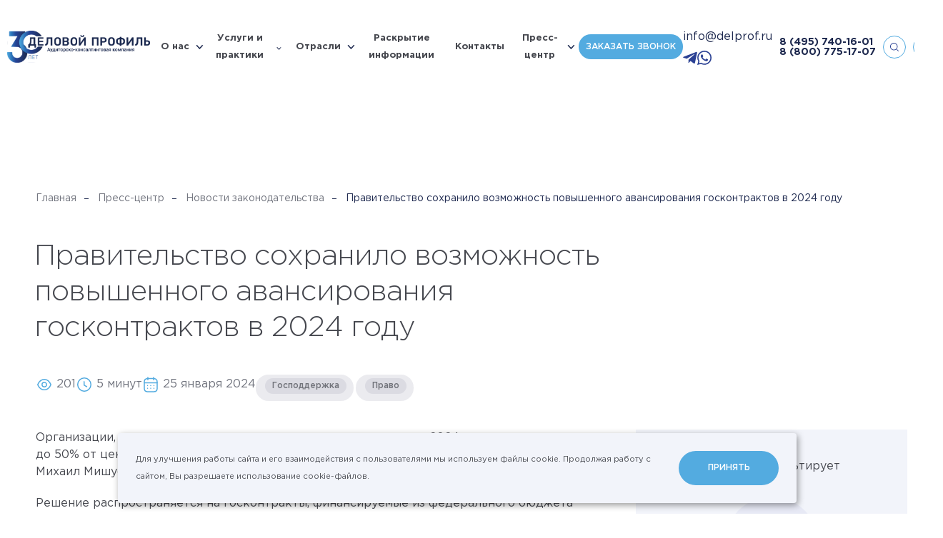

--- FILE ---
content_type: text/css
request_url: https://delprof.ru/h/assets/main.css?nocache=10300
body_size: 53047
content:
html,body,div,span,object,iframe,h1,h2,h3,h4,h5,h6,p,blockquote,pre,abbr,address,cite,code,del,dfn,em,img,ins,kbd,q,samp,small,strong,sub,sup,var,b,i,dl,dt,dd,ol,ul,li,fieldset,form,label,legend,table,caption,tbody,tfoot,thead,tr,th,td,article,aside,canvas,details,figcaption,figure,footer,header,hgroup,menu,nav,section,summary,time,mark,audio,video{margin:0;padding:0;border:0;outline:0;font-size:100%;vertical-align:baseline;background:transparent}body{line-height:1}article,aside,details,figcaption,figure,footer,header,hgroup,menu,nav,section,main{display:block}nav ul{list-style:none}blockquote,q{quotes:none}blockquote:before,blockquote:after,q:before,q:after{content:none}a{margin:0;padding:0;font-size:100%;vertical-align:baseline;background:transparent}ins{background-color:#ff9;color:#000;text-decoration:none}mark{background-color:#ff9;color:#000;font-style:italic;font-weight:bold}del{text-decoration:line-through}abbr[title],dfn[title]{border-bottom:1px dotted;cursor:help}table{border-collapse:collapse;border-spacing:0}hr{display:block;height:1px;border:0;border-top:1px solid #ccc;margin:1em 0;padding:0}input,select{vertical-align:middle}ul,li{list-style:none}hr{display:block;height:1px;border:0;border-top:1px solid #ccc;margin:1em 0;padding:0}i{font-style:normal}a{text-decoration:none}b{font-weight:500}.cntr{text-align:center}.mar-0{margin-bottom:0 !important}.mar-5{margin-bottom:5px !important}.mar-10{margin-bottom:10px !important}.mar-20{margin-bottom:20px !important}.mar-30{margin-bottom:30px !important}.mar-40{margin-bottom:40px !important}.mar-50{margin-bottom:50px !important}.mar-70{margin-bottom:70px !important}.hidden{display:none}.hidden-content{display:none;display:none !important}.full-img{display:block;position:absolute;top:0;left:0;width:100%;height:100%;background-repeat:no-repeat;background-position:50% 50%;background-size:cover}@font-face{font-family:'gotham';font-display:auto;src:url("/h/assets/fonts/gotham-light.woff") format("woff");font-weight:200;font-style:normal}@font-face{font-family:'gotham';font-display:auto;src:url("/h/assets/fonts/gotham.woff") format("woff");font-weight:400;font-style:normal}@font-face{font-family:'gotham';font-display:auto;src:url("/h/assets/fonts/gotham-medium.woff") format("woff");font-weight:500;font-style:normal}@font-face{font-family:'gotham';font-display:auto;src:url("/h/assets/fonts/gotham-bold.woff") format("woff");font-weight:700;font-style:normal}@font-face{font-family:'gotham';font-display:auto;src:url("/h/assets/fonts/gotham-black.woff") format("woff");font-weight:900;font-style:normal}@font-face{font-family:'rouble';font-display:swap;src:url("/h/assets/fonts/rouble.woff") format("woff");font-weight:normal;font-style:normal}.swiper-container{margin-left:auto;margin-right:auto;position:relative;overflow:hidden;list-style:none;padding:0;z-index:1}.swiper-container-no-flexbox .swiper-slide{float:left}.swiper-container-vertical>.swiper-wrapper{-ms-flex-direction:column;flex-direction:column}.swiper-wrapper{position:relative;width:100%;height:100%;z-index:1;display:-ms-flexbox;display:flex;-o-transition-property:transform;-o-transition-property:-o-transform;transition-property:transform;transition-property:transform, -o-transform;box-sizing:content-box}.swiper-container-android .swiper-slide,.swiper-wrapper{transform:translate3d(0px, 0, 0)}.swiper-container-multirow>.swiper-wrapper{-ms-flex-wrap:wrap;flex-wrap:wrap}.swiper-container-free-mode>.swiper-wrapper{-o-transition-timing-function:ease-out;transition-timing-function:ease-out;margin:0 auto}.swiper-slide{-ms-flex-negative:0;flex-shrink:0;width:100%;height:100%;position:relative;-o-transition-property:transform;-o-transition-property:-o-transform;transition-property:transform;transition-property:transform, -o-transform}.swiper-slide-invisible-blank{visibility:hidden}.swiper-container-autoheight,.swiper-container-autoheight .swiper-slide{height:auto}.swiper-container-autoheight .swiper-wrapper{-ms-flex-align:start;align-items:flex-start;-o-transition-property:transform, height;-o-transition-property:height, -o-transform;transition-property:transform, height;transition-property:transform, height, -o-transform}.swiper-container-3d{perspective:1200px}.swiper-container-3d .swiper-wrapper,.swiper-container-3d .swiper-slide,.swiper-container-3d .swiper-slide-shadow-left,.swiper-container-3d .swiper-slide-shadow-right,.swiper-container-3d .swiper-slide-shadow-top,.swiper-container-3d .swiper-slide-shadow-bottom,.swiper-container-3d .swiper-cube-shadow{transform-style:preserve-3d}.swiper-container-3d .swiper-slide-shadow-left,.swiper-container-3d .swiper-slide-shadow-right,.swiper-container-3d .swiper-slide-shadow-top,.swiper-container-3d .swiper-slide-shadow-bottom{position:absolute;left:0;top:0;width:100%;height:100%;pointer-events:none;z-index:10}.swiper-container-3d .swiper-slide-shadow-left{background-image:-o-linear-gradient(right, rgba(0,0,0,0.5), rgba(0,0,0,0));background-image:linear-gradient(to left, rgba(0,0,0,0.5), rgba(0,0,0,0))}.swiper-container-3d .swiper-slide-shadow-right{background-image:-o-linear-gradient(left, rgba(0,0,0,0.5), rgba(0,0,0,0));background-image:linear-gradient(to right, rgba(0,0,0,0.5), rgba(0,0,0,0))}.swiper-container-3d .swiper-slide-shadow-top{background-image:-o-linear-gradient(bottom, rgba(0,0,0,0.5), rgba(0,0,0,0));background-image:linear-gradient(to top, rgba(0,0,0,0.5), rgba(0,0,0,0))}.swiper-container-3d .swiper-slide-shadow-bottom{background-image:-o-linear-gradient(top, rgba(0,0,0,0.5), rgba(0,0,0,0));background-image:linear-gradient(to bottom, rgba(0,0,0,0.5), rgba(0,0,0,0))}.swiper-container-wp8-horizontal,.swiper-container-wp8-horizontal>.swiper-wrapper{-ms-touch-action:pan-y;touch-action:pan-y}.swiper-container-wp8-vertical,.swiper-container-wp8-vertical>.swiper-wrapper{-ms-touch-action:pan-x;touch-action:pan-x}.swiper-button-prev,.swiper-button-next{position:absolute;top:50%;width:27px;height:44px;margin-top:-22px;z-index:10;cursor:pointer;background-size:27px 44px;background-position:center;background-repeat:no-repeat}.swiper-button-prev.swiper-button-disabled,.swiper-button-next.swiper-button-disabled{opacity:0.35;cursor:auto;pointer-events:none}.swiper-button-prev,.swiper-container-rtl .swiper-button-next{background-image:url("data:image/svg+xml;charset=utf-8,%3Csvg%20xmlns%3D'http%3A%2F%2Fwww.w3.org%2F2000%2Fsvg'%20viewBox%3D'0%200%2027%2044'%3E%3Cpath%20d%3D'M0%2C22L22%2C0l2.1%2C2.1L4.2%2C22l19.9%2C19.9L22%2C44L0%2C22L0%2C22L0%2C22z'%20fill%3D'%23007aff'%2F%3E%3C%2Fsvg%3E");left:10px;right:auto}.swiper-button-next,.swiper-container-rtl .swiper-button-prev{background-image:url("data:image/svg+xml;charset=utf-8,%3Csvg%20xmlns%3D'http%3A%2F%2Fwww.w3.org%2F2000%2Fsvg'%20viewBox%3D'0%200%2027%2044'%3E%3Cpath%20d%3D'M27%2C22L27%2C22L5%2C44l-2.1-2.1L22.8%2C22L2.9%2C2.1L5%2C0L27%2C22L27%2C22z'%20fill%3D'%23007aff'%2F%3E%3C%2Fsvg%3E");right:10px;left:auto}.swiper-button-prev.swiper-button-white,.swiper-container-rtl .swiper-button-next.swiper-button-white{background-image:url("data:image/svg+xml;charset=utf-8,%3Csvg%20xmlns%3D'http%3A%2F%2Fwww.w3.org%2F2000%2Fsvg'%20viewBox%3D'0%200%2027%2044'%3E%3Cpath%20d%3D'M0%2C22L22%2C0l2.1%2C2.1L4.2%2C22l19.9%2C19.9L22%2C44L0%2C22L0%2C22L0%2C22z'%20fill%3D'%23ffffff'%2F%3E%3C%2Fsvg%3E")}.swiper-button-next.swiper-button-white,.swiper-container-rtl .swiper-button-prev.swiper-button-white{background-image:url("data:image/svg+xml;charset=utf-8,%3Csvg%20xmlns%3D'http%3A%2F%2Fwww.w3.org%2F2000%2Fsvg'%20viewBox%3D'0%200%2027%2044'%3E%3Cpath%20d%3D'M27%2C22L27%2C22L5%2C44l-2.1-2.1L22.8%2C22L2.9%2C2.1L5%2C0L27%2C22L27%2C22z'%20fill%3D'%23ffffff'%2F%3E%3C%2Fsvg%3E")}.swiper-button-prev.swiper-button-black,.swiper-container-rtl .swiper-button-next.swiper-button-black{background-image:url("data:image/svg+xml;charset=utf-8,%3Csvg%20xmlns%3D'http%3A%2F%2Fwww.w3.org%2F2000%2Fsvg'%20viewBox%3D'0%200%2027%2044'%3E%3Cpath%20d%3D'M0%2C22L22%2C0l2.1%2C2.1L4.2%2C22l19.9%2C19.9L22%2C44L0%2C22L0%2C22L0%2C22z'%20fill%3D'%23000000'%2F%3E%3C%2Fsvg%3E")}.swiper-button-next.swiper-button-black,.swiper-container-rtl .swiper-button-prev.swiper-button-black{background-image:url("data:image/svg+xml;charset=utf-8,%3Csvg%20xmlns%3D'http%3A%2F%2Fwww.w3.org%2F2000%2Fsvg'%20viewBox%3D'0%200%2027%2044'%3E%3Cpath%20d%3D'M27%2C22L27%2C22L5%2C44l-2.1-2.1L22.8%2C22L2.9%2C2.1L5%2C0L27%2C22L27%2C22z'%20fill%3D'%23000000'%2F%3E%3C%2Fsvg%3E")}.swiper-button-lock{display:none}.swiper-pagination{position:absolute;text-align:center;-o-transition:300ms opacity;transition:300ms opacity;transform:translate3d(0, 0, 0);z-index:10}.swiper-pagination.swiper-pagination-hidden{opacity:0}.swiper-pagination-fraction,.swiper-pagination-custom,.swiper-container-horizontal>.swiper-pagination-bullets{bottom:10px;left:0;width:100%}.swiper-pagination-bullets-dynamic{overflow:hidden;font-size:0}.swiper-pagination-bullets-dynamic .swiper-pagination-bullet{-ms-transform:scale(0.33);-o-transform:scale(0.33);transform:scale(0.33);position:relative}.swiper-pagination-bullets-dynamic .swiper-pagination-bullet-active{-ms-transform:scale(1);-o-transform:scale(1);transform:scale(1)}.swiper-pagination-bullets-dynamic .swiper-pagination-bullet-active-main{-ms-transform:scale(1);-o-transform:scale(1);transform:scale(1)}.swiper-pagination-bullets-dynamic .swiper-pagination-bullet-active-prev{-ms-transform:scale(0.66);-o-transform:scale(0.66);transform:scale(0.66)}.swiper-pagination-bullets-dynamic .swiper-pagination-bullet-active-prev-prev{-ms-transform:scale(0.33);-o-transform:scale(0.33);transform:scale(0.33)}.swiper-pagination-bullets-dynamic .swiper-pagination-bullet-active-next{-ms-transform:scale(0.66);-o-transform:scale(0.66);transform:scale(0.66)}.swiper-pagination-bullets-dynamic .swiper-pagination-bullet-active-next-next{-ms-transform:scale(0.33);-o-transform:scale(0.33);transform:scale(0.33)}.swiper-pagination-bullet{width:8px;height:8px;display:inline-block;border-radius:100%;background:#000;opacity:0.2}button.swiper-pagination-bullet{border:none;margin:0;padding:0;box-shadow:none;-webkit-appearance:none;-moz-appearance:none;appearance:none}.swiper-pagination-clickable .swiper-pagination-bullet{cursor:pointer}.swiper-pagination-bullet-active{opacity:1;background:#007aff}.swiper-container-vertical>.swiper-pagination-bullets{right:10px;top:50%;transform:translate3d(0px, -50%, 0)}.swiper-container-vertical>.swiper-pagination-bullets .swiper-pagination-bullet{margin:6px 0;display:block}.swiper-container-vertical>.swiper-pagination-bullets.swiper-pagination-bullets-dynamic{top:50%;-ms-transform:translateY(-50%);-o-transform:translateY(-50%);transform:translateY(-50%);width:8px}.swiper-container-vertical>.swiper-pagination-bullets.swiper-pagination-bullets-dynamic .swiper-pagination-bullet{display:inline-block;-o-transition:200ms transform, 200ms top;-o-transition:200ms top, 200ms -o-transform;transition:200ms transform, 200ms top;transition:200ms transform, 200ms top, 200ms -o-transform}.swiper-container-horizontal>.swiper-pagination-bullets .swiper-pagination-bullet{margin:0 4px}.swiper-container-horizontal>.swiper-pagination-bullets.swiper-pagination-bullets-dynamic{left:50%;-ms-transform:translateX(-50%);-o-transform:translateX(-50%);transform:translateX(-50%);white-space:nowrap}.swiper-container-horizontal>.swiper-pagination-bullets.swiper-pagination-bullets-dynamic .swiper-pagination-bullet{-o-transition:200ms transform, 200ms left;-o-transition:200ms left, 200ms -o-transform;transition:200ms transform, 200ms left;transition:200ms transform, 200ms left, 200ms -o-transform}.swiper-container-horizontal.swiper-container-rtl>.swiper-pagination-bullets-dynamic .swiper-pagination-bullet{-o-transition:200ms transform, 200ms right;-o-transition:200ms right, 200ms -o-transform;transition:200ms transform, 200ms right;transition:200ms transform, 200ms right, 200ms -o-transform}.swiper-pagination-progressbar{background:rgba(0,0,0,0.25);position:absolute}.swiper-pagination-progressbar .swiper-pagination-progressbar-fill{background:#007aff;position:absolute;left:0;top:0;width:100%;height:100%;-ms-transform:scale(0);-o-transform:scale(0);transform:scale(0);-ms-transform-origin:left top;-o-transform-origin:left top;transform-origin:left top}.swiper-container-rtl .swiper-pagination-progressbar .swiper-pagination-progressbar-fill{-ms-transform-origin:right top;-o-transform-origin:right top;transform-origin:right top}.swiper-container-horizontal>.swiper-pagination-progressbar,.swiper-container-vertical>.swiper-pagination-progressbar.swiper-pagination-progressbar-opposite{width:100%;height:4px;left:0;top:0}.swiper-container-vertical>.swiper-pagination-progressbar,.swiper-container-horizontal>.swiper-pagination-progressbar.swiper-pagination-progressbar-opposite{width:4px;height:100%;left:0;top:0}.swiper-pagination-white .swiper-pagination-bullet-active{background:#ffffff}.swiper-pagination-progressbar.swiper-pagination-white{background:rgba(255,255,255,0.25)}.swiper-pagination-progressbar.swiper-pagination-white .swiper-pagination-progressbar-fill{background:#ffffff}.swiper-pagination-black .swiper-pagination-bullet-active{background:#000000}.swiper-pagination-progressbar.swiper-pagination-black{background:rgba(0,0,0,0.25)}.swiper-pagination-progressbar.swiper-pagination-black .swiper-pagination-progressbar-fill{background:#000000}.swiper-pagination-lock{display:none}.swiper-scrollbar{border-radius:10px;position:relative;-ms-touch-action:none;background:rgba(0,0,0,0.1)}.swiper-container-horizontal>.swiper-scrollbar{position:absolute;left:1%;bottom:3px;z-index:50;height:5px;width:98%}.swiper-container-vertical>.swiper-scrollbar{position:absolute;right:3px;top:1%;z-index:50;width:5px;height:98%}.swiper-scrollbar-drag{height:100%;width:100%;position:relative;background:rgba(0,0,0,0.5);border-radius:10px;left:0;top:0}.swiper-scrollbar-cursor-drag{cursor:move}.swiper-scrollbar-lock{display:none}.swiper-zoom-container{width:100%;height:100%;display:-ms-flexbox;display:flex;-ms-flex-pack:center;justify-content:center;-ms-flex-align:center;align-items:center;text-align:center}.swiper-zoom-container>img,.swiper-zoom-container>svg,.swiper-zoom-container>canvas{max-width:100%;max-height:100%;-o-object-fit:contain;object-fit:contain}.swiper-slide-zoomed{cursor:move}.swiper-lazy-preloader{width:42px;height:42px;position:absolute;left:50%;top:50%;margin-left:-21px;margin-top:-21px;z-index:10;-ms-transform-origin:50%;-o-transform-origin:50%;transform-origin:50%;-o-animation:swiper-preloader-spin 1s steps(12, end) infinite;animation:swiper-preloader-spin 1s steps(12, end) infinite}.swiper-lazy-preloader:after{display:block;content:'';width:100%;height:100%;background-image:url("data:image/svg+xml;charset=utf-8,%3Csvg%20viewBox%3D'0%200%20120%20120'%20xmlns%3D'http%3A%2F%2Fwww.w3.org%2F2000%2Fsvg'%20xmlns%3Axlink%3D'http%3A%2F%2Fwww.w3.org%2F1999%2Fxlink'%3E%3Cdefs%3E%3Cline%20id%3D'l'%20x1%3D'60'%20x2%3D'60'%20y1%3D'7'%20y2%3D'27'%20stroke%3D'%236c6c6c'%20stroke-width%3D'11'%20stroke-linecap%3D'round'%2F%3E%3C%2Fdefs%3E%3Cg%3E%3Cuse%20xlink%3Ahref%3D'%23l'%20opacity%3D'.27'%2F%3E%3Cuse%20xlink%3Ahref%3D'%23l'%20opacity%3D'.27'%20transform%3D'rotate(30%2060%2C60)'%2F%3E%3Cuse%20xlink%3Ahref%3D'%23l'%20opacity%3D'.27'%20transform%3D'rotate(60%2060%2C60)'%2F%3E%3Cuse%20xlink%3Ahref%3D'%23l'%20opacity%3D'.27'%20transform%3D'rotate(90%2060%2C60)'%2F%3E%3Cuse%20xlink%3Ahref%3D'%23l'%20opacity%3D'.27'%20transform%3D'rotate(120%2060%2C60)'%2F%3E%3Cuse%20xlink%3Ahref%3D'%23l'%20opacity%3D'.27'%20transform%3D'rotate(150%2060%2C60)'%2F%3E%3Cuse%20xlink%3Ahref%3D'%23l'%20opacity%3D'.37'%20transform%3D'rotate(180%2060%2C60)'%2F%3E%3Cuse%20xlink%3Ahref%3D'%23l'%20opacity%3D'.46'%20transform%3D'rotate(210%2060%2C60)'%2F%3E%3Cuse%20xlink%3Ahref%3D'%23l'%20opacity%3D'.56'%20transform%3D'rotate(240%2060%2C60)'%2F%3E%3Cuse%20xlink%3Ahref%3D'%23l'%20opacity%3D'.66'%20transform%3D'rotate(270%2060%2C60)'%2F%3E%3Cuse%20xlink%3Ahref%3D'%23l'%20opacity%3D'.75'%20transform%3D'rotate(300%2060%2C60)'%2F%3E%3Cuse%20xlink%3Ahref%3D'%23l'%20opacity%3D'.85'%20transform%3D'rotate(330%2060%2C60)'%2F%3E%3C%2Fg%3E%3C%2Fsvg%3E");background-position:50%;background-size:100%;background-repeat:no-repeat}.swiper-lazy-preloader-white:after{background-image:url("data:image/svg+xml;charset=utf-8,%3Csvg%20viewBox%3D'0%200%20120%20120'%20xmlns%3D'http%3A%2F%2Fwww.w3.org%2F2000%2Fsvg'%20xmlns%3Axlink%3D'http%3A%2F%2Fwww.w3.org%2F1999%2Fxlink'%3E%3Cdefs%3E%3Cline%20id%3D'l'%20x1%3D'60'%20x2%3D'60'%20y1%3D'7'%20y2%3D'27'%20stroke%3D'%23fff'%20stroke-width%3D'11'%20stroke-linecap%3D'round'%2F%3E%3C%2Fdefs%3E%3Cg%3E%3Cuse%20xlink%3Ahref%3D'%23l'%20opacity%3D'.27'%2F%3E%3Cuse%20xlink%3Ahref%3D'%23l'%20opacity%3D'.27'%20transform%3D'rotate(30%2060%2C60)'%2F%3E%3Cuse%20xlink%3Ahref%3D'%23l'%20opacity%3D'.27'%20transform%3D'rotate(60%2060%2C60)'%2F%3E%3Cuse%20xlink%3Ahref%3D'%23l'%20opacity%3D'.27'%20transform%3D'rotate(90%2060%2C60)'%2F%3E%3Cuse%20xlink%3Ahref%3D'%23l'%20opacity%3D'.27'%20transform%3D'rotate(120%2060%2C60)'%2F%3E%3Cuse%20xlink%3Ahref%3D'%23l'%20opacity%3D'.27'%20transform%3D'rotate(150%2060%2C60)'%2F%3E%3Cuse%20xlink%3Ahref%3D'%23l'%20opacity%3D'.37'%20transform%3D'rotate(180%2060%2C60)'%2F%3E%3Cuse%20xlink%3Ahref%3D'%23l'%20opacity%3D'.46'%20transform%3D'rotate(210%2060%2C60)'%2F%3E%3Cuse%20xlink%3Ahref%3D'%23l'%20opacity%3D'.56'%20transform%3D'rotate(240%2060%2C60)'%2F%3E%3Cuse%20xlink%3Ahref%3D'%23l'%20opacity%3D'.66'%20transform%3D'rotate(270%2060%2C60)'%2F%3E%3Cuse%20xlink%3Ahref%3D'%23l'%20opacity%3D'.75'%20transform%3D'rotate(300%2060%2C60)'%2F%3E%3Cuse%20xlink%3Ahref%3D'%23l'%20opacity%3D'.85'%20transform%3D'rotate(330%2060%2C60)'%2F%3E%3C%2Fg%3E%3C%2Fsvg%3E")}@-o-keyframes swiper-preloader-spin{100%{-o-transform:rotate(360deg);transform:rotate(360deg)}}@keyframes swiper-preloader-spin{100%{-o-transform:rotate(360deg);transform:rotate(360deg)}}.swiper-container .swiper-notification{position:absolute;left:0;top:0;pointer-events:none;opacity:0;z-index:-1000}.swiper-container-fade.swiper-container-free-mode .swiper-slide{-o-transition-timing-function:ease-out;transition-timing-function:ease-out}.swiper-container-fade .swiper-slide{pointer-events:none;-o-transition-property:opacity;transition-property:opacity}.swiper-container-fade .swiper-slide .swiper-slide{pointer-events:none}.swiper-container-fade .swiper-slide-active,.swiper-container-fade .swiper-slide-active .swiper-slide-active{pointer-events:auto}.swiper-container-cube{overflow:visible}.swiper-container-cube .swiper-slide{pointer-events:none;-webkit-backface-visibility:hidden;backface-visibility:hidden;z-index:1;visibility:hidden;-ms-transform-origin:0 0;-o-transform-origin:0 0;transform-origin:0 0;width:100%;height:100%}.swiper-container-cube .swiper-slide .swiper-slide{pointer-events:none}.swiper-container-cube.swiper-container-rtl .swiper-slide{-ms-transform-origin:100% 0;-o-transform-origin:100% 0;transform-origin:100% 0}.swiper-container-cube .swiper-slide-active,.swiper-container-cube .swiper-slide-active .swiper-slide-active{pointer-events:auto}.swiper-container-cube .swiper-slide-active,.swiper-container-cube .swiper-slide-next,.swiper-container-cube .swiper-slide-prev,.swiper-container-cube .swiper-slide-next+.swiper-slide{pointer-events:auto;visibility:visible}.swiper-container-cube .swiper-slide-shadow-top,.swiper-container-cube .swiper-slide-shadow-bottom,.swiper-container-cube .swiper-slide-shadow-left,.swiper-container-cube .swiper-slide-shadow-right{z-index:0;-webkit-backface-visibility:hidden;backface-visibility:hidden}.swiper-container-cube .swiper-cube-shadow{position:absolute;left:0;bottom:0px;width:100%;height:100%;background:#000;opacity:0.6;filter:blur(50px);z-index:0}.swiper-container-flip{overflow:visible}.swiper-container-flip .swiper-slide{pointer-events:none;-webkit-backface-visibility:hidden;backface-visibility:hidden;z-index:1}.swiper-container-flip .swiper-slide .swiper-slide{pointer-events:none}.swiper-container-flip .swiper-slide-active,.swiper-container-flip .swiper-slide-active .swiper-slide-active{pointer-events:auto}.swiper-container-flip .swiper-slide-shadow-top,.swiper-container-flip .swiper-slide-shadow-bottom,.swiper-container-flip .swiper-slide-shadow-left,.swiper-container-flip .swiper-slide-shadow-right{z-index:0;-webkit-backface-visibility:hidden;backface-visibility:hidden}.swiper-container-coverflow .swiper-wrapper{-ms-perspective:1200px}.is-fancy-modal-overlay{display:-ms-flexbox;display:flex;-ms-flex-direction:column;flex-direction:column;-ms-flex-wrap:nowrap;flex-wrap:nowrap;-ms-flex-align:center;align-items:center;-ms-flex-pack:center;justify-content:center;overflow:hidden;box-sizing:border-box;position:fixed;z-index:9000;top:0;left:0;width:100%;height:100%;background:rgba(10,15,25,0.7);pointer-events:none;opacity:0;visibility:hidden;-o-transition:opacity 400ms, visibility 400ms;transition:opacity 400ms, visibility 400ms;will-change:opacity, visibility}.is-fancy-modal-overlay .fmo-parent{position:relative;display:block;overflow:hidden;overflow-y:auto;-webkit-overflow-scrolling:touch;width:100%;height:auto;max-height:100%;padding:40px 0}.is-fancy-modal-overlay .fmo-inner{position:relative;display:block;opacity:0;-ms-transform:scale(0.95);-o-transform:scale(0.95);transform:scale(0.95);-o-transition:opacity .1s, -o-transform .1s;transition:opacity .1s, transform .1s;transition:opacity .1s, transform .1s, -o-transform .1s;will-change:opacity, transform}.is-fancy-modal-overlay .fmo-cross{display:block;position:absolute;z-index:599;cursor:pointer;-webkit-user-select:none;-moz-user-select:none;-ms-user-select:none;user-select:none;top:10px;right:10px;width:50px;height:50px;border-radius:50%;-o-transition:background 200ms;transition:background 200ms}.is-fancy-modal-overlay .fmo-cross svg{pointer-events:none;-webkit-user-select:none;-moz-user-select:none;-ms-user-select:none;user-select:none;position:absolute;display:block;top:15px;left:15px;width:20px;height:20px;fill:#70737d;-o-transition:fill 200ms;transition:fill 200ms}.is-fancy-modal-overlay .fmo-cross:hover{background:#f2f4fa}.is-fancy-modal-overlay .fmo-cross:hover svg{fill:#53ABE0}.html-state-show-fancy{overflow:hidden}.html-state-show-fancy .is-fancy-modal-overlay{pointer-events:auto;opacity:1;visibility:visible;-o-transition:opacity .2s, -o-transform .2s;transition:opacity .2s, transform .2s;transition:opacity .2s, transform .2s, -o-transform .2s}.html-state-play-fancy .is-fancy-modal-overlay .fmo-inner{opacity:1;-ms-transform:none;-o-transform:none;transform:none;-o-transition:opacity .4s, -o-transform .4s;transition:opacity .4s, transform .4s;transition:opacity .4s, transform .4s, -o-transform .4s}/*! nouislider - 14.0.2 - 6/28/2019 */.noUi-target,.noUi-target *{-webkit-touch-callout:none;-webkit-tap-highlight-color:rgba(0,0,0,0);-webkit-user-select:none;-ms-touch-action:none;touch-action:none;-ms-user-select:none;-moz-user-select:none;user-select:none;box-sizing:border-box}.noUi-target{position:relative;direction:ltr}.noUi-base,.noUi-connects{width:100%;height:100%;position:relative;z-index:1}.noUi-connects{overflow:hidden;z-index:0}.noUi-connect,.noUi-origin{will-change:transform;position:absolute;z-index:1;top:0;left:0;-ms-transform-origin:0 0;-webkit-transform-origin:0 0;-webkit-transform-style:preserve-3d;-o-transform-origin:0 0;transform-origin:0 0;transform-style:flat}.noUi-connect{height:100%;width:100%}.noUi-origin{height:10%;width:10%}html:not([dir="rtl"]) .noUi-horizontal .noUi-origin{left:auto;right:0}.noUi-vertical .noUi-origin{width:0}.noUi-horizontal .noUi-origin{height:0}.noUi-handle{-webkit-backface-visibility:hidden;backface-visibility:hidden;position:absolute}.noUi-touch-area{height:100%;width:100%}.noUi-state-tap .noUi-connect,.noUi-state-tap .noUi-origin{-o-transition:-o-transform 0.3s;transition:transform 0.3s;transition:transform 0.3s, -o-transform 0.3s}.noUi-state-drag *{cursor:inherit !important}.noUi-horizontal{height:18px}.noUi-horizontal .noUi-handle{width:34px;height:28px;left:-17px;top:-6px}.noUi-vertical{width:18px}.noUi-vertical .noUi-handle{width:28px;height:34px;left:-6px;top:-17px}html:not([dir="rtl"]) .noUi-horizontal .noUi-handle{right:-17px;left:auto}.noUi-target{background:#FAFAFA;border-radius:4px;border:1px solid #D3D3D3;box-shadow:inset 0 1px 1px #F0F0F0, 0 3px 6px -5px #BBB}.noUi-connects{border-radius:3px}.noUi-connect{background:#3FB8AF}.noUi-draggable{cursor:ew-resize}.noUi-vertical .noUi-draggable{cursor:ns-resize}.noUi-handle{border:1px solid #D9D9D9;border-radius:3px;background:#FFF;cursor:default;box-shadow:inset 0 0 1px #FFF, inset 0 1px 7px #EBEBEB, 0 3px 6px -3px #BBB}.noUi-active{box-shadow:inset 0 0 1px #FFF, inset 0 1px 7px #DDD, 0 3px 6px -3px #BBB}.noUi-handle:before,.noUi-handle:after{content:"";display:block;position:absolute;height:14px;width:1px;background:#E8E7E6;left:14px;top:6px}.noUi-handle:after{left:17px}.noUi-vertical .noUi-handle:before,.noUi-vertical .noUi-handle:after{width:14px;height:1px;left:6px;top:14px}.noUi-vertical .noUi-handle:after{top:17px}[disabled] .noUi-connect{background:#B8B8B8}[disabled].noUi-target,[disabled].noUi-handle,[disabled] .noUi-handle{cursor:not-allowed}.noUi-pips,.noUi-pips *{box-sizing:border-box}.noUi-pips{position:absolute;color:#999}.noUi-value{position:absolute;white-space:nowrap;text-align:center}.noUi-value-sub{color:#ccc;font-size:10px}.noUi-marker{position:absolute;background:#CCC}.noUi-marker-sub{background:#AAA}.noUi-marker-large{background:#AAA}.noUi-pips-horizontal{padding:10px 0;height:80px;top:100%;left:0;width:100%}.noUi-value-horizontal{-ms-transform:translate(-50%, 50%);-o-transform:translate(-50%, 50%);transform:translate(-50%, 50%)}.noUi-rtl .noUi-value-horizontal{-ms-transform:translate(50%, 50%);-o-transform:translate(50%, 50%);transform:translate(50%, 50%)}.noUi-marker-horizontal.noUi-marker{margin-left:-1px;width:2px;height:5px}.noUi-marker-horizontal.noUi-marker-sub{height:10px}.noUi-marker-horizontal.noUi-marker-large{height:15px}.noUi-pips-vertical{padding:0 10px;height:100%;top:0;left:100%}.noUi-value-vertical{-ms-transform:translate(0, -50%);-o-transform:translate(0, -50%);transform:translate(0, -50%);padding-left:25px}.noUi-rtl .noUi-value-vertical{-ms-transform:translate(0, 50%);-o-transform:translate(0, 50%);transform:translate(0, 50%)}.noUi-marker-vertical.noUi-marker{width:5px;height:2px;margin-top:-1px}.noUi-marker-vertical.noUi-marker-sub{width:10px}.noUi-marker-vertical.noUi-marker-large{width:15px}.noUi-tooltip{display:block;position:absolute;border:1px solid #D9D9D9;border-radius:3px;background:#fff;color:#000;padding:5px;text-align:center;white-space:nowrap}.noUi-horizontal .noUi-tooltip{-ms-transform:translate(-50%, 0);-o-transform:translate(-50%, 0);transform:translate(-50%, 0);left:50%;bottom:120%}.noUi-vertical .noUi-tooltip{-ms-transform:translate(0, -50%);-o-transform:translate(0, -50%);transform:translate(0, -50%);top:50%;right:120%}.is-form-field{position:relative;display:block;margin:0 0 30px 0}.is-form-field label{box-sizing:border-box;position:relative;display:block;z-index:10}.is-form-field .ff-label{position:relative;display:block;z-index:10;margin:0 0 8px 0;color:#a4a6aa;font-size:13px;line-height:13px}.is-form-field .ff-label em{font-family:'Times New Roman', serif;font-style:normal;color:#999;font-size:14px;line-height:14px}.is-form-field .ff-input{box-sizing:border-box;position:relative;display:block;padding:16px 15px;border:1px solid #ccc;background:#fff;-o-transition:border 200ms;transition:border 200ms}.is-form-field .ff-error-parent{box-sizing:border-box;display:block;overflow:hidden;text-align:left;color:#e40f0f;font-size:12px;line-height:20px;height:0;opacity:0;visibility:hidden;-o-transition:opacity .2s, visibility .2s, height .2s;transition:opacity .2s, visibility .2s, height .2s}.is-form-field.field-text input,.is-form-field.field-text textarea{box-sizing:border-box;display:block;position:relative;width:100%;height:22px;margin:0;padding:0;outline:none;font-family:'gotham', 'Verdana', sans-serif;color:#45474E;font-size:16px;line-height:22px;font-weight:normal;border:none;border-radius:0;background-color:#fff;-webkit-appearance:none;-moz-appearance:none}.is-form-field.field-text input::-webkit-input-placeholder,.is-form-field.field-text textarea::-webkit-input-placeholder{-o-transition:color .3s;transition:color .3s;line-height:22px;font-size:16px;color:#aaa}.is-form-field.field-text input:-webkit-input-placeholder,.is-form-field.field-text textarea:-webkit-input-placeholder{-o-transition:color .3s;transition:color .3s;line-height:22px;font-size:16px;color:#aaa}.is-form-field.field-text input::-moz-input-placeholder,.is-form-field.field-text textarea::-moz-input-placeholder{-o-transition:color .3s;transition:color .3s;line-height:22px;font-size:16px;color:#aaa}.is-form-field.field-text input:-moz-input-placeholder,.is-form-field.field-text textarea:-moz-input-placeholder{-o-transition:color .3s;transition:color .3s;line-height:22px;font-size:16px;color:#aaa}.is-form-field.field-text input::-ms-input-placeholder,.is-form-field.field-text textarea::-ms-input-placeholder{-o-transition:color .3s;transition:color .3s;line-height:22px;font-size:16px;color:#aaa}.is-form-field.field-text input:-ms-input-placeholder,.is-form-field.field-text textarea:-ms-input-placeholder{-o-transition:color .3s;transition:color .3s;line-height:22px;font-size:16px;color:#aaa}.is-form-field.field-text input::input-placeholder,.is-form-field.field-text textarea::input-placeholder{-o-transition:color .3s;transition:color .3s;line-height:22px;font-size:16px;color:#aaa}.is-form-field.field-text input:input-placeholder,.is-form-field.field-text textarea:input-placeholder{-o-transition:color .3s;transition:color .3s;line-height:22px;font-size:16px;color:#aaa}.is-form-field.field-text input:focus::-webkit-input-placeholder,.is-form-field.field-text textarea:focus::-webkit-input-placeholder{-o-transition:color .3s;transition:color .3s;line-height:22px;font-size:16px;color:#eee}.is-form-field.field-text input:focus:-webkit-input-placeholder,.is-form-field.field-text textarea:focus:-webkit-input-placeholder{-o-transition:color .3s;transition:color .3s;line-height:22px;font-size:16px;color:#eee}.is-form-field.field-text input:focus::-moz-input-placeholder,.is-form-field.field-text textarea:focus::-moz-input-placeholder{-o-transition:color .3s;transition:color .3s;line-height:22px;font-size:16px;color:#eee}.is-form-field.field-text input:focus:-moz-input-placeholder,.is-form-field.field-text textarea:focus:-moz-input-placeholder{-o-transition:color .3s;transition:color .3s;line-height:22px;font-size:16px;color:#eee}.is-form-field.field-text input:focus::-ms-input-placeholder,.is-form-field.field-text textarea:focus::-ms-input-placeholder{-o-transition:color .3s;transition:color .3s;line-height:22px;font-size:16px;color:#eee}.is-form-field.field-text input:focus:-ms-input-placeholder,.is-form-field.field-text textarea:focus:-ms-input-placeholder{-o-transition:color .3s;transition:color .3s;line-height:22px;font-size:16px;color:#eee}.is-form-field.field-text input:focus::input-placeholder,.is-form-field.field-text textarea:focus::input-placeholder{-o-transition:color .3s;transition:color .3s;line-height:22px;font-size:16px;color:#eee}.is-form-field.field-text input:focus:input-placeholder,.is-form-field.field-text textarea:focus:input-placeholder{-o-transition:color .3s;transition:color .3s;line-height:22px;font-size:16px;color:#eee}.is-form-field.field-text textarea{resize:none;height:110px;font-size:17px;line-height:20px}.is-form-field.field-text.state-has-value .ff-input,.is-form-field.field-text.state-focus .ff-input{border:1px solid #53ABE0}.is-form-field.field-checkbox label{position:relative;display:inline-block;padding-left:40px}.is-form-field.field-checkbox label:hover i{border:1px solid #53ABE0}.is-form-field.field-checkbox .checkbox-label{-webkit-user-select:none;-moz-user-select:none;-ms-user-select:none;user-select:none;display:block;padding:3px 0 0 0;color:#45474E;font-size:14px;line-height:20px;font-weight:normal;-o-transition:color 200ms;transition:color 200ms}.is-form-field.field-checkbox input{display:block;position:absolute;width:1px;height:1px;opacity:0;top:0;left:0}.is-form-field.field-checkbox i{box-sizing:border-box;display:block;position:absolute;top:2px;left:0;width:22px;height:22px;background:#fff;border:1px solid #ccc;border-radius:0;-o-transition:border .2s;transition:border .2s}.is-form-field.field-checkbox i:before{pointer-events:none;content:'';display:block;position:absolute;top:0;left:0;width:20px;height:20px;background-repeat:no-repeat;background-position:50% 50%;background-image:url("/h/assets/img/icon-check.svg");background-size:16px 16px;opacity:0;-o-transition:opacity .2s;transition:opacity .2s}.is-form-field.field-checkbox input:checked+i{border-color:#53ABE0}.is-form-field.field-checkbox input:checked+i:before{opacity:1}.is-form-field.field-checkbox input:disabled+i{background:#ddd;border-color:#ddd}.is-form-field.field-radio label{position:relative;display:inline-block;padding-left:40px}.is-form-field.field-radio label:hover i{border:1px solid #53ABE0}.is-form-field.field-radio .radio-label{-webkit-user-select:none;-moz-user-select:none;-ms-user-select:none;user-select:none;display:block;padding:3px 0 0 0;color:#45474E;font-size:14px;line-height:20px;font-weight:normal;-o-transition:color 200ms;transition:color 200ms}.is-form-field.field-radio input{display:block;position:absolute;width:1px;height:1px;opacity:0;top:0;left:0}.is-form-field.field-radio i{box-sizing:border-box;display:block;position:absolute;top:2px;left:0;width:22px;height:22px;border-radius:50%;background:#fff;border:1px solid #ccc;-o-transition:border .2s;transition:border .2s}.is-form-field.field-radio i:before{pointer-events:none;content:'';display:block;position:absolute;top:5px;left:5px;width:10px;height:10px;background-color:#53ABE0;border-radius:50%;opacity:0;-o-transition:opacity .2s;transition:opacity .2s}.is-form-field.field-radio input:checked+i{border-color:#53ABE0}.is-form-field.field-radio input:checked+i:before{opacity:1}.is-form-field.field-radio input:disabled+i{background:#ddd;border-color:#ddd}.is-form-field.field-group{margin-bottom:0}.is-form-field.field-group:before{pointer-events:none;content:'';display:block;position:absolute;top:-5px;bottom:-5px;left:-5px;right:-5px;background:#ffdbd9;border-radius:4px;opacity:0;visibility:hidden;-o-transition:opacity .2s, visibility .2s;transition:opacity .2s, visibility .2s}.is-form-field.field-select select{box-sizing:border-box;display:block;width:100%;height:56px;padding:0 35px 0 15px;outline:none;border:1px solid #ccc;font-family:'gotham', 'Verdana', sans-serif;color:#45474E;font-size:16px;line-height:22px;font-weight:normal;-o-transition:border .2s;transition:border .2s;-webkit-appearance:none;-moz-appearance:none;border-radius:0;background-color:#fff;background-position:calc(100% - 11px) 20px;background-repeat:no-repeat;background-image:url("/h/assets/img/icon-select.svg");background-size:14px 14px}.is-form-field.field-select select:hover{border:1px solid #53ABE0}.is-form-field.field-select select:focus{border:1px solid #53ABE0}.is-form-field.field-file{cursor:pointer !important;-webkit-user-select:none;-moz-user-select:none;-ms-user-select:none;user-select:none;box-sizing:border-box;position:relative;display:block;width:100%;height:80px;background:#fff;border:1px dashed #aaa;-o-transition:border 200ms;transition:border 200ms}.is-form-field.field-file:before{content:'Перетащите файл сюда или нажмите для выбора';-webkit-user-select:none;-moz-user-select:none;-ms-user-select:none;user-select:none;pointer-events:none;position:absolute;display:block;z-index:10;top:50%;left:0;width:100%;margin:-7px 0 0 0;text-align:center;color:#a4a6aa;font-size:14px;line-height:14px;-o-transition:color 200ms;transition:color 200ms}.is-form-field.field-file input{opacity:0;cursor:pointer !important;z-index:50;display:block;position:absolute;top:0;left:0;width:100%;height:100%}.is-form-field.field-file .ff-error-parent{display:block;position:absolute;top:100%;left:0}.is-form-field.field-file:hover{border-color:#53ABE0}.is-form-field.field-file:hover:before{color:#53ABE0}.is-form-field.field-file.state-error{margin-bottom:40px}.is-form-field.field-file.state-has-value{border-color:#00b377}.is-form-field.field-file.state-has-value:before{content:"Файл выбран";color:#00b377}.is-form-field.field-file-en{cursor:pointer !important;-webkit-user-select:none;-moz-user-select:none;-ms-user-select:none;user-select:none;box-sizing:border-box;position:relative;display:block;width:100%;height:80px;background:#fff;border:1px dashed #aaa;-o-transition:border 200ms;transition:border 200ms}.is-form-field.field-file-en:before{content:'Drag and drop file here or click to select';-webkit-user-select:none;-moz-user-select:none;-ms-user-select:none;user-select:none;pointer-events:none;position:absolute;display:block;z-index:10;top:50%;left:0;width:100%;margin:-7px 0 0 0;text-align:center;color:#a4a6aa;font-size:14px;line-height:14px;-o-transition:color 200ms;transition:color 200ms}.is-form-field.field-file-en input{opacity:0;cursor:pointer !important;z-index:50;display:block;position:absolute;top:0;left:0;width:100%;height:100%}.is-form-field.field-file-en .ff-error-parent{display:block;position:absolute;top:100%;left:0}.is-form-field.field-file-en:hover{border-color:#53ABE0}.is-form-field.field-file-en:hover:before{color:#53ABE0}.is-form-field.field-file-en.state-error{margin-bottom:40px}.is-form-field.field-file-en.state-has-value{border-color:#00b377}.is-form-field.field-file-en.state-has-value:before{content:"File selected";color:#00b377}.is-form-field.field-file-ext .ff-file-parent{display:-ms-flexbox;display:flex;-ms-flex-direction:row;flex-direction:row;-ms-flex-wrap:nowrap;flex-wrap:nowrap;-ms-flex-align:center;align-items:center;-ms-flex-pack:center;justify-content:center;cursor:pointer !important;-webkit-user-select:none;-moz-user-select:none;-ms-user-select:none;user-select:none;box-sizing:border-box;position:relative;width:100%;height:80px;padding:0 20px;background:#fff;border:1px dashed #aaa;-o-transition:border 200ms;transition:border 200ms}.is-form-field.field-file-ext .ff-file-name{-ms-flex-negative:1;flex-shrink:1;-ms-flex-positive:0;flex-grow:0;position:relative;display:block;color:#aaa;font-size:14px;line-height:18px;text-align:center;-o-transition:color 200ms;transition:color 200ms}.is-form-field.field-file-ext .ff-file-delete{-ms-flex-negative:0;flex-shrink:0;-ms-flex-positive:0;flex-grow:0;margin:0 0 0 10px;-webkit-user-select:none;-moz-user-select:none;-ms-user-select:none;user-select:none;cursor:pointer;position:relative;z-index:60;display:none;width:26px;height:26px;border-radius:50%;background:#f2f4fa;-o-transition:background 200ms;transition:background 200ms}.is-form-field.field-file-ext .ff-file-delete svg{position:absolute;display:block;width:12px;height:12px;top:7px;left:7px;fill:#70737d;-o-transition:fill 200ms;transition:fill 200ms}.is-form-field.field-file-ext .ff-file-delete:hover{background:#53ABE0}.is-form-field.field-file-ext .ff-file-delete:hover svg{fill:#fff}.is-form-field.field-file-ext .ff-file{opacity:0;cursor:pointer !important;z-index:50;display:block;position:absolute;top:0;left:0;width:100%;height:100%}.is-form-field.field-file-ext:hover .ff-file-parent{border-color:#53ABE0}.is-form-field.field-file-ext:hover .ff-file-name{color:#53ABE0}.is-form-field.field-file-ext.state-has-value .ff-file-parent{border-color:#00b377}.is-form-field.field-file-ext.state-has-value .ff-file-name{color:#00b377}.is-form-field.field-file-ext.state-has-value .ff-file-delete{display:block}.is-form-field.field-file-ext.state-error .ff-file-parent{border-color:#e40f0f}.is-form-field.field-file-ext.state-error .ff-file-name{color:#e40f0f}.is-form-field.state-error .ff-error-parent{height:22px;opacity:1;visibility:visible}.is-form-field.state-error.field-text .ff-input{border-color:#e40f0f !important}.is-form-field.state-error.field-text input,.is-form-field.state-error.field-text textarea{color:#e40f0f}.is-form-field.state-error.field-select select,.is-form-field.state-error.field-select input{border-color:#e40f0f !important}.is-form-field.state-error.field-group .checkbox-label{color:#f00}.is-form-field.state-error.field-group .is-link{color:#f00}.is-form-field.state-error.field-group:before{opacity:1;visibility:visible}.is-form-label{position:relative;display:block;z-index:10;margin:0 0 15px 0;color:#a4a6aa;font-size:13px;line-height:13px}.is-form-label em{position:absolute;top:4px;right:0;font-family:'Times New Roman', serif;font-style:normal;color:#c1c1c2;font-size:14px;line-height:14px}.is-field-group-list{position:relative;width:auto;margin:0 -15px 20px -15px;display:-ms-flexbox;display:flex;-ms-flex-direction:row;flex-direction:row;-ms-flex-wrap:wrap;flex-wrap:wrap;-ms-flex-align:center;align-items:center;-ms-flex-pack:start;justify-content:flex-start}.is-field-group-list .fg-item{-ms-flex-negative:0;flex-shrink:0;margin:0 15px 0 15px}.is-field-group-list .fg-item .is-form-field{margin-bottom:0}.is-form-validation{position:relative}.is-form-validation.form-state-progress{pointer-events:none}.is-nav-main-overlay{cursor:pointer;-webkit-user-select:none;-moz-user-select:none;-ms-user-select:none;user-select:none;position:fixed;display:block;overflow:hidden;z-index:590;top:0;right:0;width:100%;height:100%;background:rgba(10,15,25,0.7);opacity:0;visibility:hidden;pointer-events:none;-o-transition:opacity 400ms, visibility 400ms;transition:opacity 400ms, visibility 400ms}.is-nav-main{position:fixed;display:block;overflow:hidden;z-index:600;top:0;right:0;width:56px;height:100%;min-height:550px;color:#fff;background:#1D284E;-o-transition:width 400ms, -o-transform 300ms;transition:width 400ms, transform 300ms;transition:width 400ms, transform 300ms, -o-transform 300ms}.is-nav-main .nm-header{position:absolute;top:0;left:0;width:56px;height:100%;display:-ms-flexbox;display:flex;-ms-flex-direction:column;flex-direction:column;-ms-flex-wrap:nowrap;flex-wrap:nowrap;-ms-flex-align:start;align-items:flex-start;-ms-flex-pack:start;justify-content:flex-start}.is-nav-main .nm-h-link{-ms-flex-negative:1;flex-shrink:1;-ms-flex-positive:1;flex-grow:1;cursor:pointer;-webkit-user-select:none;-moz-user-select:none;-ms-user-select:none;user-select:none;position:relative;display:block;overflow:hidden;width:100%;height:100%;background:#1D284E;-o-transition:background 200ms;transition:background 200ms}.is-nav-main .nm-h-link span{display:block;position:absolute;bottom:-40px;left:0;width:auto;height:56px;white-space:nowrap;color:#fff;font-size:16px;line-height:56px;letter-spacing:.3px;-ms-transform-origin:0 0;-o-transform-origin:0 0;transform-origin:0 0;-ms-transform:rotate(-90deg);-o-transform:rotate(-90deg);transform:rotate(-90deg)}.is-nav-main .nm-tab{position:absolute;display:block;z-index:1;top:0;left:56px;height:100%;pointer-events:none;visibility:hidden}.is-nav-main .nm-tab:before{-webkit-user-select:none;-moz-user-select:none;-ms-user-select:none;user-select:none;pointer-events:none;position:absolute;display:block;content:'';z-index:1;top:0;left:0;width:1920px;width:100vw;height:100%}.is-nav-main .nm-tab.state-show-tab{pointer-events:auto;visibility:visible;z-index:10}.is-nav-main .nm-tab-inner{display:block;position:absolute;overflow:hidden;z-index:10;top:0;left:0;width:100%;height:100%}.is-nav-burger{cursor:pointer;-webkit-user-select:none;-moz-user-select:none;-ms-user-select:none;user-select:none;position:absolute;display:block;z-index:10;top:0;left:0;width:56px;height:56px;background:transparent;-o-transition:background 200ms;transition:background 200ms}.is-nav-burger:before,.is-nav-burger:after{pointer-events:none;-webkit-user-select:none;-moz-user-select:none;-ms-user-select:none;user-select:none;position:absolute;display:block;content:'';top:0;left:0;width:56px;height:56px;background-repeat:no-repeat;background-position:0 0;background-size:56px 56px}.is-nav-burger:before{background-image:url([data-uri])}.is-nav-burger:after{background-image:url([data-uri]);opacity:0}.is-nav-burger:hover{background:#223863}.is-nav-layout-a{position:absolute;top:0;left:0;width:100%;height:100%;display:-ms-flexbox;display:flex;-ms-flex-direction:row;flex-direction:row;-ms-flex-wrap:nowrap;flex-wrap:nowrap;-ms-flex-align:start;align-items:flex-start;-ms-flex-pack:start;justify-content:flex-start}.is-nav-layout-a:before{pointer-events:none;-webkit-user-select:none;-moz-user-select:none;-ms-user-select:none;user-select:none;position:absolute;display:block;content:'';top:0;left:528px;width:1px;height:100%;background:rgba(255,255,255,0.05)}.is-nav-layout-a .nl-left{box-sizing:border-box;position:relative;display:block;z-index:10;width:530px;height:100%;overflow:hidden;overflow-y:scroll;opacity:0;-o-transition:opacity 200ms;transition:opacity 200ms}.is-nav-layout-a .nl-left::-webkit-scrollbar{width:3px;height:3px}.is-nav-layout-a .nl-left::-webkit-scrollbar-button{width:0;height:0}.is-nav-layout-a .nl-left::-webkit-scrollbar-thumb{background:#53ABE0;border:none;border-radius:0}.is-nav-layout-a .nl-left::-webkit-scrollbar-thumb:hover{background:#53ABE0}.is-nav-layout-a .nl-left::-webkit-scrollbar-thumb:active{background:#53ABE0}.is-nav-layout-a .nl-left::-webkit-scrollbar-track{background:rgba(0,0,0,0);border:none;border-radius:0}.is-nav-layout-a .nl-left::-webkit-scrollbar-track:hover{background:rgba(0,0,0,0)}.is-nav-layout-a .nl-left::-webkit-scrollbar-track:active{background:rgba(0,0,0,0)}.is-nav-layout-a .nl-left::-webkit-scrollbar-corner{background:transparent}.html-state-nav-open .is-nav-layout-a .nl-left{opacity:1;-o-transition:opacity 600ms 300ms;transition:opacity 600ms 300ms}.is-nav-layout-a .nl-left-inner{box-sizing:border-box;position:relative;display:block;padding:50px}.is-nav-layout-a .nl-left-inner .is-nav-acc-item+.is-nav-acc-item{margin-top:30px}.is-nav-layout-a .nl-right{box-sizing:border-box;position:relative;z-index:5;width:320px;height:100%;overflow:hidden;overflow-y:scroll}.is-nav-layout-a .nl-right::-webkit-scrollbar{width:3px;height:3px}.is-nav-layout-a .nl-right::-webkit-scrollbar-button{width:0;height:0}.is-nav-layout-a .nl-right::-webkit-scrollbar-thumb{background:#53ABE0;border:none;border-radius:0}.is-nav-layout-a .nl-right::-webkit-scrollbar-thumb:hover{background:#53ABE0}.is-nav-layout-a .nl-right::-webkit-scrollbar-thumb:active{background:#53ABE0}.is-nav-layout-a .nl-right::-webkit-scrollbar-track{background:rgba(0,0,0,0);border:none;border-radius:0}.is-nav-layout-a .nl-right::-webkit-scrollbar-track:hover{background:rgba(0,0,0,0)}.is-nav-layout-a .nl-right::-webkit-scrollbar-track:active{background:rgba(0,0,0,0)}.is-nav-layout-a .nl-right::-webkit-scrollbar-corner{background:transparent}.is-nav-layout-a .nl-right-inner{box-sizing:border-box;position:relative;min-height:100%;padding:30px;display:-ms-flexbox;display:flex;-ms-flex-direction:column;flex-direction:column;-ms-flex-wrap:nowrap;flex-wrap:nowrap;-ms-flex-align:start;align-items:flex-start;-ms-flex-pack:justify;justify-content:space-between}.is-nav-acc-item{position:relative;display:block}.is-nav-acc-item .nai-header{cursor:pointer;-webkit-user-select:none;-moz-user-select:none;-ms-user-select:none;user-select:none;box-sizing:border-box;position:relative;display:block;padding:0 35px 0 0}.is-nav-acc-item .nai-header span{display:inline-block;color:#fff;font-size:32px;line-height:32px;font-weight:200;margin:0 0 0 -1px;-o-transition:color 200ms;transition:color 200ms}.is-nav-acc-item .nai-header:hover span{color:#53ABE0}.is-nav-acc-item .nai-header:hover .nai-arrow{border-color:#53ABE0;background-color:#53ABE0}.is-nav-acc-item .nai-header.state-active span{color:#53ABE0}.is-nav-acc-item .nai-arrow{-webkit-user-select:none;-moz-user-select:none;-ms-user-select:none;user-select:none;cursor:pointer;position:absolute;display:block;top:50%;right:0;width:22px;height:22px;margin:-12px 0 0 0;border:1px solid #fff;border-radius:50%;background:transparent;-o-transition:background-color 200ms, border-color 200ms;transition:background-color 200ms, border-color 200ms}.is-nav-acc-item .nai-arrow:after{pointer-events:none;-webkit-user-select:none;-moz-user-select:none;-ms-user-select:none;user-select:none;position:absolute;display:block;content:'';top:0;left:0;width:22px;height:22px;background:url("/h/assets/img/arrow1.svg") no-repeat 50% 50%;background-size:22px 22px;-o-transition:-o-transform 300ms;transition:transform 300ms;transition:transform 300ms, -o-transform 300ms}.is-nav-acc-item .nai-body{position:relative;display:block;overflow:hidden;height:0;-o-transition:height 300ms;transition:height 300ms}.is-nav-acc-item .nai-body-inner{box-sizing:border-box;position:relative;display:block;overflow:hidden;pointer-events:none;opacity:0;-o-transition:opacity 400ms;transition:opacity 400ms}.is-nav-acc-item .nai-body-inner:before{position:relative;display:block;content:'';width:100%;height:30px}.is-nav-acc-item .nai-body-inner:after{position:relative;display:block;content:'';width:100%;height:1px}.is-nav-acc-item .nai-body-single{position:relative;display:block}.is-nav-acc-item .nai-body-single a{display:block;margin:0 0 14px 0;color:#ece5e5;font-size:14px;line-height:16px;-o-transition:color 200ms;transition:color 200ms}.is-nav-acc-item .nai-body-single a:hover{color:#53ABE0}.is-nav-acc-item .nai-body-single a.state-active{color:#53ABE0}.is-nav-acc-item .nai-body-single a.state-bold{font-weight:500}.is-nav-acc-item .nai-body-double{position:relative;display:block;column-count:2;column-gap:20px}.is-nav-acc-item .nai-body-double a{display:inline-block;width:100%;margin:0 0 14px 0;color:#ece5e5;font-size:14px;line-height:16px;-o-transition:color 200ms;transition:color 200ms}.is-nav-acc-item .nai-body-double a:hover{color:#53ABE0}.is-nav-acc-item .nai-body-double a.state-active{color:#53ABE0}.is-nav-acc-item .nai-body-double a.state-bold{font-weight:500}.is-nav-acc-item .nai-body-link{position:relative;display:block}.is-nav-acc-item .nai-body-link a{display:inline-block;margin:0 0 14px 0;color:#ece5e5;font-size:14px;line-height:16px;font-weight:500;-o-transition:color 200ms;transition:color 200ms}.is-nav-acc-item .nai-body-link a:hover{color:#53ABE0}.is-nav-acc-item .nai-body-link a.state-active{color:#53ABE0}.is-nav-acc-item.state-open .nai-arrow:after{-ms-transform:rotate(-180deg);-o-transform:rotate(-180deg);transform:rotate(-180deg)}.is-nav-acc-item.state-open .nai-body-inner{pointer-events:auto;opacity:1;-o-transition:opacity 600ms;transition:opacity 600ms}.is-nav-banner-a{box-sizing:border-box;position:relative;display:block;width:100%;margin:0 0 30px 0;opacity:0;-o-transition:opacity 200ms;transition:opacity 200ms}.is-nav-banner-a .nab-title{margin:0 0 12px 0;color:#53ABE0;font-size:16px;line-height:24px;font-weight:500}.is-nav-banner-a .nab-image{position:relative;display:block;width:100%;height:auto;padding-bottom:60%;margin:0 0 16px 0;background:rgba(0,0,0,0.2)}.is-nav-banner-a .nab-header{margin:0 0 8px 0;color:#fff;font-size:18px;line-height:24px}.is-nav-banner-a .nab-header a{display:inline-block;color:#fff;-o-transition:color 200ms;transition:color 200ms}.is-nav-banner-a .nab-header a:hover{color:#53ABE0}.is-nav-banner-a .nab-preview{color:#8e93a6;font-size:14px;line-height:20px}.is-nav-banner-a .nab-preview p{color:#8e93a6;font-size:14px;line-height:20px}.html-state-nav-open .is-nav-banner-a{opacity:1;-o-transition:opacity 600ms 500ms;transition:opacity 600ms 500ms}.is-nav-order-a{cursor:pointer;-webkit-user-select:none;-moz-user-select:none;-ms-user-select:none;user-select:none;box-sizing:border-box;position:relative;display:block;width:100%;padding:30px 0 0 0;opacity:0;-o-transition:opacity 200ms;transition:opacity 200ms}.is-nav-order-a:before{pointer-events:none;position:absolute;display:block;content:'';top:0;left:-50px;right:-50px;height:1px;background:rgba(255,255,255,0.05)}.is-nav-order-a .nao-header{margin:0 0 8px 0;color:#fff;font-size:18px;line-height:24px}.is-nav-order-a .nao-header a{display:inline-block;color:#fff;-o-transition:color 200ms;transition:color 200ms}.is-nav-order-a .nao-header a:hover{color:#53ABE0}.is-nav-order-a .nao-preview{color:#8e93a6;font-size:14px;line-height:20px}.html-state-nav-open .is-nav-order-a{opacity:1;-o-transition:opacity 600ms 600ms;transition:opacity 600ms 600ms}.is-nav-form-header .nfh-header{margin:0 0 10px 0;color:#fff;font-size:26px;line-height:32px;font-weight:500}.is-nav-form-header .nfh-preview{margin:0 0 20px 0;color:#cce6f6;font-size:18px;line-height:24px}.is-nav-contacts-mod{position:center;display:block;padding:42px 0 0 0;opacity:0;-o-transition:opacity 200ms;transition:opacity 200ms}.is-nav-contacts-mod .ncm-header{margin:0 0 33px 0;color:#cce6f6;font-size:18px;line-height:24px}.is-nav-contacts-mod .ncm-preview{color:#fff;font-size:14px;line-height:24px}.is-nav-contacts-mod .ncm-preview a{color:#fff}.is-nav-contacts-mod .ncm-preview a:hover{text-decoration:underline}.html-state-nav-open .is-nav-contacts-mod{opacity:1;-o-transition:opacity 600ms 500ms;transition:opacity 600ms 500ms}.is-nav-link-contacts{position:relative;display:block;padding:40px 0 0 0}.is-nav-link-contacts a{position:relative;display:inline-block;padding:0 18px 0 0;color:#fff;font-size:14px;line-height:14px;font-weight:500;letter-spacing:.2px;-o-transition:color 200ms;transition:color 200ms}.is-nav-link-contacts a:hover{color:#ddd}.is-nav-link-a{position:relative;display:block;margin:30px 0 0 0}.is-nav-link-a a{display:inline-block;margin:0 0 14px 0;color:#ece5e5;font-size:14px;line-height:16px;font-weight:500;-o-transition:color 200ms;transition:color 200ms}.is-nav-link-a a:hover{color:#80b0b4}.is-nav-link-a a.state-active{color:#80b0b4}.html-state-nav-open .is-nav-main-overlay{opacity:1;visibility:visible;pointer-events:auto}.html-state-nav-open .is-nav-burger:before{opacity:0}.html-state-nav-open .is-nav-burger:after{opacity:1}.is-nav-main .nm-h-link.state-menu{height:30%;background:#1D284E}.is-nav-main .nm-h-link.state-menu:hover{background:#223863}.is-nav-main .nm-h-link.state-services{height:30%;background:#006068}.is-nav-main .nm-h-link.state-services:hover{background:#00727a}.is-nav-main .nm-h-link.state-cases{height:20%;background:#2C4294}.is-nav-main .nm-h-link.state-cases:hover{background:#3249ac}.is-nav-main .nm-h-link.state-form{height:20%;background:#53ABE0}.is-nav-main .nm-h-link.state-form:hover{background:#58c0f6}.is-nav-main .nm-tab.state-menu{width:850px;background:#1D284E}.is-nav-main .nm-tab.state-menu:before{background:#1D284E}.is-nav-main .nm-tab.state-services{width:850px;background:#006068}.is-nav-main .nm-tab.state-services:before{background:#006068}.is-nav-main .nm-tab.state-services .is-nav-layout-a .nl-left::-webkit-scrollbar,.is-nav-main .nm-tab.state-services .is-nav-layout-a .nl-right::-webkit-scrollbar{width:3px;height:3px}.is-nav-main .nm-tab.state-services .is-nav-layout-a .nl-left::-webkit-scrollbar-button,.is-nav-main .nm-tab.state-services .is-nav-layout-a .nl-right::-webkit-scrollbar-button{width:0;height:0}.is-nav-main .nm-tab.state-services .is-nav-layout-a .nl-left::-webkit-scrollbar-thumb,.is-nav-main .nm-tab.state-services .is-nav-layout-a .nl-right::-webkit-scrollbar-thumb{background:#80b0b4;border:none;border-radius:0}.is-nav-main .nm-tab.state-services .is-nav-layout-a .nl-left::-webkit-scrollbar-thumb:hover,.is-nav-main .nm-tab.state-services .is-nav-layout-a .nl-right::-webkit-scrollbar-thumb:hover{background:#80b0b4}.is-nav-main .nm-tab.state-services .is-nav-layout-a .nl-left::-webkit-scrollbar-thumb:active,.is-nav-main .nm-tab.state-services .is-nav-layout-a .nl-right::-webkit-scrollbar-thumb:active{background:#80b0b4}.is-nav-main .nm-tab.state-services .is-nav-layout-a .nl-left::-webkit-scrollbar-track,.is-nav-main .nm-tab.state-services .is-nav-layout-a .nl-right::-webkit-scrollbar-track{background:rgba(0,0,0,0);border:none;border-radius:0}.is-nav-main .nm-tab.state-services .is-nav-layout-a .nl-left::-webkit-scrollbar-track:hover,.is-nav-main .nm-tab.state-services .is-nav-layout-a .nl-right::-webkit-scrollbar-track:hover{background:rgba(0,0,0,0)}.is-nav-main .nm-tab.state-services .is-nav-layout-a .nl-left::-webkit-scrollbar-track:active,.is-nav-main .nm-tab.state-services .is-nav-layout-a .nl-right::-webkit-scrollbar-track:active{background:rgba(0,0,0,0)}.is-nav-main .nm-tab.state-services .is-nav-layout-a .nl-left::-webkit-scrollbar-corner,.is-nav-main .nm-tab.state-services .is-nav-layout-a .nl-right::-webkit-scrollbar-corner{background:transparent}.is-nav-main .nm-tab.state-services .is-nav-acc-item .nai-header span{font-size:24px;line-height:24px}.is-nav-main .nm-tab.state-services .is-nav-acc-item .nai-header:hover span{color:#80b0b4}.is-nav-main .nm-tab.state-services .is-nav-acc-item .nai-header:hover .nai-arrow{background:#80b0b4;border-color:#80b0b4}.is-nav-main .nm-tab.state-services .is-nav-acc-item .nai-header.state-active span{color:#80b0b4}.is-nav-main .nm-tab.state-services .is-nav-acc-item .nai-arrow:hover{background:#80b0b4;border-color:#80b0b4}.is-nav-main .nm-tab.state-services .is-nav-acc-item .nai-body-single a:hover,.is-nav-main .nm-tab.state-services .is-nav-acc-item .nai-body-double a:hover{color:#80b0b4}.is-nav-main .nm-tab.state-services .is-nav-acc-item .nai-body-single a.state-active,.is-nav-main .nm-tab.state-services .is-nav-acc-item .nai-body-double a.state-active{color:#80b0b4}.is-nav-main .nm-tab.state-services .is-nav-acc-item .nai-body-link a:hover{color:#80b0b4}.is-nav-main .nm-tab.state-services .is-nav-acc-item .nai-body-link a.state-active{color:#80b0b4}.is-nav-main .nm-tab.state-services .is-nav-banner-a .nab-title{color:#fff}.is-nav-main .nm-tab.state-services .is-nav-banner-a .nab-header a:hover{color:#80b0b4}.is-nav-main .nm-tab.state-services .is-nav-banner-a .nab-preview{color:#80b0b4}.is-nav-main .nm-tab.state-services .is-nav-order-a .nao-header a:hover{color:#ccc}.is-nav-main .nm-tab.state-services .is-nav-order-a .nao-preview{color:#80b0b4}.is-nav-main .nm-tab.state-cases{width:850px;background:#2C4294}.is-nav-main .nm-tab.state-cases:before{background:#2C4294}.is-nav-main .nm-tab.state-cases .is-pub-generic .pub-date{color:#7c8abf}.is-nav-main .nm-tab.state-form{width:850px;background:#53ABE0}.is-nav-main .nm-tab.state-form:before{background:#53ABE0 url("/h/assets/img/temp/temp2.jpg") no-repeat 320px 0}.is-nav-main .nm-tab.state-form .is-nav-layout-a:before{background:rgba(255,255,255,0.2)}.is-nav-main .nm-tab.state-form .is-nav-layout-a .nl-left::-webkit-scrollbar,.is-nav-main .nm-tab.state-form .is-nav-layout-a .nl-right::-webkit-scrollbar{width:3px;height:3px}.is-nav-main .nm-tab.state-form .is-nav-layout-a .nl-left::-webkit-scrollbar-button,.is-nav-main .nm-tab.state-form .is-nav-layout-a .nl-right::-webkit-scrollbar-button{width:0;height:0}.is-nav-main .nm-tab.state-form .is-nav-layout-a .nl-left::-webkit-scrollbar-thumb,.is-nav-main .nm-tab.state-form .is-nav-layout-a .nl-right::-webkit-scrollbar-thumb{background:#fff;border:none;border-radius:0}.is-nav-main .nm-tab.state-form .is-nav-layout-a .nl-left::-webkit-scrollbar-thumb:hover,.is-nav-main .nm-tab.state-form .is-nav-layout-a .nl-right::-webkit-scrollbar-thumb:hover{background:#fff}.is-nav-main .nm-tab.state-form .is-nav-layout-a .nl-left::-webkit-scrollbar-thumb:active,.is-nav-main .nm-tab.state-form .is-nav-layout-a .nl-right::-webkit-scrollbar-thumb:active{background:#fff}.is-nav-main .nm-tab.state-form .is-nav-layout-a .nl-left::-webkit-scrollbar-track,.is-nav-main .nm-tab.state-form .is-nav-layout-a .nl-right::-webkit-scrollbar-track{background:rgba(0,0,0,0);border:none;border-radius:0}.is-nav-main .nm-tab.state-form .is-nav-layout-a .nl-left::-webkit-scrollbar-track:hover,.is-nav-main .nm-tab.state-form .is-nav-layout-a .nl-right::-webkit-scrollbar-track:hover{background:rgba(0,0,0,0)}.is-nav-main .nm-tab.state-form .is-nav-layout-a .nl-left::-webkit-scrollbar-track:active,.is-nav-main .nm-tab.state-form .is-nav-layout-a .nl-right::-webkit-scrollbar-track:active{background:rgba(0,0,0,0)}.is-nav-main .nm-tab.state-form .is-nav-layout-a .nl-left::-webkit-scrollbar-corner,.is-nav-main .nm-tab.state-form .is-nav-layout-a .nl-right::-webkit-scrollbar-corner{background:transparent}.is-nav-main .nm-tab.state-form .is-form-field .ff-label{color:#fff}.is-nav-main .nm-tab.state-form .is-form-field .ff-label em{color:#c4e6f5}.is-nav-main .nm-tab.state-form .is-form-field .ff-input{border-color:#e5f2fa !important;background:#e5f2fa}.is-nav-main .nm-tab.state-form .is-form-field .ff-input input,.is-nav-main .nm-tab.state-form .is-form-field .ff-input textarea{background:#e5f2fa}.is-nav-main .nm-tab.state-form .is-form-field .ff-error-parent{color:#e5f2fa}.is-nav-main .nm-tab.state-form .is-form-field.field-checkbox i{border-color:#e5f2fa !important;background:#e5f2fa}.is-nav-main .nm-tab.state-form .is-form-field.field-checkbox .checkbox-label{color:#fff}.is-nav-main .nm-tab.state-form .is-form-field.field-checkbox .checkbox-label .is-link{color:#fff;text-decoration:underline}.is-nav-main .nm-tab.state-form .is-form-field.field-group:before{background:rgba(255,255,255,0.3)}@media screen and (max-height: 650px){.is-nav-main .nm-h-link.state-menu{height:28%;background:#1D284E}.is-nav-main .nm-h-link.state-services{height:36%;background:#006068}.is-nav-main .nm-h-link.state-case{height:18%;background:#2C4294}.is-nav-main .nm-h-link.state-form{height:18%;background:#53ABE0}.is-nav-layout-a .nl-left-inner{padding:30px}.is-nav-layout-a .nl-left-inner .is-nav-acc-item+.is-nav-acc-item{margin-top:25px}}.is-nav-mobile-overlay{cursor:pointer;-webkit-user-select:none;-moz-user-select:none;-ms-user-select:none;user-select:none;position:fixed;display:none;overflow:hidden;z-index:590;top:0;right:0;width:100%;height:100%;background:rgba(10,15,25,0.7);opacity:0;visibility:hidden;pointer-events:none;-o-transition:opacity 400ms, visibility 400ms;transition:opacity 400ms, visibility 400ms}.is-nav-mobile{display:none;position:fixed;z-index:1100;top:0;left:0;width:100%;min-width:320px;height:70px}.is-nav-mobile:before{-webkit-user-select:none;-moz-user-select:none;-ms-user-select:none;user-select:none;pointer-events:none;content:'';position:absolute;display:block;top:0;left:0;width:100%;height:100%;background:#fff;-o-transition:opacity 400ms;transition:opacity 400ms}.is-nav-mobile:after{pointer-events:none;-webkit-user-select:none;-moz-user-select:none;-ms-user-select:none;user-select:none;content:'';position:absolute;display:block;top:100%;left:0;width:100%;height:15px;background-position:50% 0;background-repeat:no-repeat;background-image:url("/h/assets/img/shadow-a.png");background-size:100% 100%;opacity:0}.is-nav-mobile .nm-phone-button{cursor:pointer;-webkit-user-select:none;-moz-user-select:none;-ms-user-select:none;user-select:none;position:absolute;display:block;z-index:1200;top:0;right:80px;width:30px;height:70px}.is-nav-mobile .nm-phone-button svg{position:absolute;display:block;top:24px;left:4px;width:22px;height:22px;fill:#1d284e;-o-transition:fill 200ms;transition:fill 200ms}.is-nav-mobile .nm-nav-button{cursor:pointer;-webkit-user-select:none;-moz-user-select:none;-ms-user-select:none;user-select:none;position:absolute;display:block;z-index:1200;top:0;right:0;width:70px;height:70px}.is-nav-mobile .nm-nav-button svg{position:absolute;display:block;top:7px;left:7px;width:56px;height:56px;fill:#1d284e;-o-transition:fill 200ms;transition:fill 200ms}.is-nav-mobile .nm-nav-button svg .b-cross{opacity:0;-o-transition:opacity 200ms;transition:opacity 200ms}.is-nav-mobile .nm-nav-button svg .b-lines{opacity:1;-o-transition:opacity 200ms;transition:opacity 200ms}.is-nav-mobile .nm-logo{position:absolute;display:block;z-index:1200;top:21px;left:19px;width:210px;height:28px}.is-nav-mobile .nm-logo svg{display:block;width:210px;height:28px;fill:#1d284e;-o-transition:fill 200ms;transition:fill 200ms}.is-nav-mobile .nm-logo-sub{position:absolute;display:block;bottom:0;left:38px;color:#1d284e;font-size:10px;line-height:10px;-o-transition:color 200ms;transition:color 200ms}.is-nav-mobile .nm-nav-parent{box-sizing:border-box;display:block;position:fixed;overflow:hidden;z-index:1100;top:0;left:0;width:100%;height:100vh;height:calc(100vh + 50px);padding:70px 0 50px 0;background:#1d284e;-ms-transform:translateX(100px);-o-transform:translateX(100px);transform:translateX(100px);pointer-events:none;opacity:0;visibility:hidden;-o-transition:opacity 200ms, visibility 200ms, -o-transform 400ms;transition:transform 400ms, opacity 200ms, visibility 200ms;transition:transform 400ms, opacity 200ms, visibility 200ms, -o-transform 400ms}.is-nav-mobile .nm-nav-parent-inner{box-sizing:border-box;display:block;width:100%;height:100%;overflow:hidden;overflow-y:scroll;-webkit-overflow-scrolling:touch}.is-nav-mobile .nm-nav-parent-wrapper{box-sizing:border-box;position:relative;display:block;padding:0 20px 60px 20px}.is-nav-mobile .nm-tool-search{margin:30px 0 0 0}.is-nav-mobile .nm-tool-social-layout{margin:0 0 40px 0;display:-ms-flexbox;display:flex;-ms-flex-direction:row;flex-direction:row;-ms-flex-wrap:nowrap;flex-wrap:nowrap;-ms-flex-align:center;align-items:center;-ms-flex-pack:justify;justify-content:space-between}.is-nav-mobile .nm-tool-social-layout .sl-lang a{box-sizing:border-box;position:relative;display:block;width:34px;height:34px;border:1px solid #fff;border-radius:50%;text-align:center;color:#fff;font-size:12px;line-height:32px}.is-nav-mobile .nm-tool-social-layout .sl-social .is-social-header .ss-item{width:32px;height:32px;border-color:#fff}.is-nav-mobile .nm-tool-social-layout .sl-social .is-social-header .ss-item svg{top:2px;left:2px;width:28px;height:28px;fill:#fff}.is-nav-mobile .nm-tool-social-layout .sl-social .is-social-header .ss-item+.ss-item{margin-left:5px}.is-nav-mobile .nm-tool-order{box-sizing:border-box;position:relative;display:block;margin:0 -20px 30px -20px}.is-nav-mobile .nm-tool-order .to-link{box-sizing:border-box;position:relative;display:block;padding:20px;background:#53ABE0;color:#fff}.is-nav-mobile .nm-tool-order .to-header{margin:0 0 8px 0;font-size:18px;line-height:24px}.is-nav-mobile .nm-tool-order .to-preview{font-size:14px;line-height:20px}.is-nav-acc-item-mobile{position:relative;display:block}.is-nav-acc-item-mobile .nai-header{display:-ms-flexbox;display:flex;-ms-flex-direction:row;flex-direction:row;-ms-flex-wrap:nowrap;flex-wrap:nowrap;-ms-flex-align:center;align-items:center;-ms-flex-pack:start;justify-content:flex-start;cursor:pointer;-webkit-user-select:none;-moz-user-select:none;-ms-user-select:none;user-select:none;box-sizing:border-box;position:relative;padding:8px 0}.is-nav-acc-item-mobile .nai-header span{-ms-flex-positive:0;flex-grow:0;-ms-flex-negative:1;flex-shrink:1;position:relative;display:block;color:#8e93a7;font-size:22px;line-height:28px;font-weight:500;margin:0 0 0 -1px;-o-transition:color 200ms;transition:color 200ms}.is-nav-acc-item-mobile .nai-header.state-active span{color:#53ABE0 !important}.is-nav-acc-item-mobile .nai-arrow{-ms-flex-positive:0;flex-grow:0;-ms-flex-negative:0;flex-shrink:0;-webkit-user-select:none;-moz-user-select:none;-ms-user-select:none;user-select:none;cursor:pointer;display:block;position:relative;width:22px;height:22px;margin:-2px 0 0 10px;border-radius:50%;background:transparent;-o-transition:background-color 200ms, border-color 200ms;transition:background-color 200ms, border-color 200ms}.is-nav-acc-item-mobile .nai-arrow:after{pointer-events:none;-webkit-user-select:none;-moz-user-select:none;-ms-user-select:none;user-select:none;position:absolute;display:block;content:'';top:0;left:0;width:22px;height:22px;background:url("/h/assets/img/arrow12.svg") no-repeat 50% 50%;background-size:22px 22px;-o-transition:-o-transform 300ms;transition:transform 300ms;transition:transform 300ms, -o-transform 300ms}.is-nav-acc-item-mobile .nai-body{position:relative;display:block;overflow:hidden;height:0;-o-transition:height 300ms;transition:height 300ms}.is-nav-acc-item-mobile .nai-body-inner{box-sizing:border-box;position:relative;display:block;overflow:hidden;pointer-events:none;opacity:0;-o-transition:opacity 400ms;transition:opacity 400ms}.is-nav-acc-item-mobile .nai-body-inner:before{position:relative;display:block;content:'';width:100%;height:5px}.is-nav-acc-item-mobile .nai-body-inner:after{position:relative;display:block;content:'';width:100%;height:20px}.is-nav-acc-item-mobile .nai-body-single{position:relative;display:block}.is-nav-acc-item-mobile .nai-body-single a{display:block;padding:5px 0;color:#ece5e5;font-size:14px;line-height:16px}.is-nav-acc-item-mobile .nai-body-single a.state-active{color:#53ABE0}.is-nav-acc-item-mobile .nai-body-single a.state-bold{font-weight:500}.is-nav-acc-item-mobile .nai-body-double{position:relative;display:block;column-count:2;column-gap:20px}.is-nav-acc-item-mobile .nai-body-double a{display:inline-block;width:100%;padding:5px 0;color:#ece5e5;font-size:14px;line-height:16px}.is-nav-acc-item-mobile .nai-body-double a.state-active{color:#53ABE0}.is-nav-acc-item-mobile .nai-body-double a.state-bold{font-weight:500}.is-nav-acc-item-mobile .nai-body-link{position:relative;display:block}.is-nav-acc-item-mobile .nai-body-link a{display:block;padding:5px 0;color:#ece5e5;font-size:14px;line-height:16px;font-weight:500;-o-transition:color 200ms;transition:color 200ms}.is-nav-acc-item-mobile .nai-body-link a.state-active{color:#53ABE0}.is-nav-acc-item-mobile.state-open .nai-header span{color:#fff}.is-nav-acc-item-mobile.state-open .nai-arrow:after{-ms-transform:rotate(-180deg);-o-transform:rotate(-180deg);transform:rotate(-180deg)}.is-nav-acc-item-mobile.state-open .nai-body-inner{pointer-events:auto;opacity:1;-o-transition:opacity 600ms;transition:opacity 600ms}@media screen and (max-width: 340px){.is-nav-mobile .nm-phone-button{display:none}.is-nav-acc-item-mobile .nai-body-double{column-count:1;column-gap:0}}.is-search-main-overlay{cursor:pointer;-webkit-user-select:none;-moz-user-select:none;-ms-user-select:none;user-select:none;position:fixed;display:block;overflow:hidden;z-index:690;top:0;right:0;width:100%;height:100%;background:rgba(10,15,25,0.7);opacity:0;visibility:hidden;pointer-events:none;-o-transition:opacity 400ms, visibility 400ms;transition:opacity 400ms, visibility 400ms}.is-search-main{position:fixed;display:block;overflow:hidden;z-index:700;top:0;left:0;width:100%;min-width:1120px;height:0;background:#fff;pointer-events:none;visibility:hidden;-o-transition:height 300ms, visibility 300ms;transition:height 300ms, visibility 300ms}.is-search-main .sm-parent{display:-ms-flexbox;display:flex;-ms-flex-direction:column;flex-direction:column;-ms-flex-wrap:nowrap;flex-wrap:nowrap;-ms-flex-align:start;align-items:flex-start;-ms-flex-pack:center;justify-content:center;box-sizing:border-box;position:relative;width:1000px;height:300px;margin:0 auto;opacity:0;-o-transition:opacity 100ms;transition:opacity 100ms}.is-search-main .sm-inner{-ms-flex-negative:0;flex-shrink:0;-ms-flex-positive:0;flex-grow:0;position:relative;display:block;width:100%;margin:0 0 20px 0}.is-search-main .sm-header{margin:0 0 40px -3px;color:#000;font-size:46px;line-height:46px;font-weight:200;letter-spacing:-2px}.html-state-search-open .is-search-main{height:300px;visibility:visible;pointer-events:auto;overflow:visible}.html-state-search-open .is-search-main .sm-parent{opacity:1;-o-transition:opacity 300ms 300ms;transition:opacity 300ms 300ms}.html-state-search-open .is-search-main-overlay{opacity:1;visibility:visible;pointer-events:auto}.html-state-search-open .main-layout,.html-state-search-open .is-nav-main{-ms-transform:translateY(300px);-o-transform:translateY(300px);transform:translateY(300px)}.__grid{box-shadow:inset 0 0 0 1px green}.__grid:before{content:'';display:block;position:absolute;z-index:1000;top:0;left:50%;width:1px;height:100%;background:red}.__grid:after{content:'';display:block;position:absolute;z-index:1000;top:50%;left:0;width:100%;height:1px;background:blue}*{-webkit-font-smoothing:antialiased;-moz-osx-font-smoothing:grayscale}*::-moz-selection{background:rgba(0,0,0,0.1)}*::selection{background:rgba(0,0,0,0.1)}html{min-width:1320px;min-height:550px;font-family:'gotham', 'Verdana', sans-serif;color:#45474E;font-size:16px;line-height:16px;font-weight:400;background:#fff}body{position:relative;display:block;min-width:1320px;min-height:550px;color:#45474E;font-size:16px;line-height:16px;font-weight:400}.state-scroll::-webkit-scrollbar{width:3px;height:3px}.state-scroll::-webkit-scrollbar-button{width:0;height:0}.state-scroll::-webkit-scrollbar-thumb{background:#53ABE0;border:none;border-radius:0}.state-scroll::-webkit-scrollbar-thumb:hover{background:#53ABE0}.state-scroll::-webkit-scrollbar-thumb:active{background:#53ABE0}.state-scroll::-webkit-scrollbar-track{background:rgba(0,0,0,0);border:none;border-radius:0}.state-scroll::-webkit-scrollbar-track:hover{background:rgba(0,0,0,0)}.state-scroll::-webkit-scrollbar-track:active{background:rgba(0,0,0,0)}.state-scroll::-webkit-scrollbar-corner{background:transparent}.main-layout{box-sizing:border-box;position:relative;display:block;overflow:hidden;padding:0 56px 0 0;-o-transition:-o-transform 300ms;transition:transform 300ms;transition:transform 300ms, -o-transform 300ms}.main-layout-content{position:relative;display:block}.main-layout-footer{position:relative;display:block}.is-global-header{box-sizing:border-box;position:relative;display:block;width:1220px;height:42px;margin:40px auto 10px auto}.is-global-header .gh-logo{position:absolute;display:block;top:0;left:0;width:315px;height:42px}.is-global-header .gh-logo svg{display:block;fill:#1d284e}.is-global-header .gh-logo-sub{position:absolute;display:block;bottom:0;left:58px;color:#1d284e;font-size:12px;line-height:12px;letter-spacing:.5px}.is-global-header .gh-tools-list{position:absolute;top:5px;right:0;display:-ms-flexbox;display:flex;-ms-flex-direction:row;flex-direction:row;-ms-flex-wrap:nowrap;flex-wrap:nowrap;-ms-flex-align:center;align-items:center;-ms-flex-pack:start;justify-content:flex-start}.is-global-header .gh-tool{-ms-flex-positive:0;flex-grow:0;-ms-flex-negative:0;flex-shrink:0}.is-global-header .gh-tool-phone{display:block;color:#45474E;font-size:14px;line-height:14px}.is-global-header .gh-tool-phone a{display:inline-block;color:#45474E;-o-transition:color 200ms;transition:color 200ms}.is-global-header .gh-tool-phone a:hover{color:#53ABE0}.is-global-header .gh-tool-social{margin-left:40px}.is-global-header .gh-tool-search{position:relative;display:block;width:30px;height:30px;margin-left:40px;background:transparent;border:1px solid #ccc;border-radius:50%;-o-transition:border 200ms, background 200ms, color 200ms;transition:border 200ms, background 200ms, color 200ms}.is-global-header .gh-tool-search svg{-webkit-user-select:none;-moz-user-select:none;-ms-user-select:none;user-select:none;pointer-events:none;display:block;position:absolute;top:0;left:0;width:30px;height:30px;fill:#70737d;-o-transition:fill 200ms;transition:fill 200ms}.is-global-header .gh-tool-search:hover{border-color:#f2f4fa;background:#f2f4fa}.is-global-header .gh-tool-search:hover svg{fill:#53ABE0}.is-global-header .gh-tool-lang{position:relative;display:block;width:30px;height:30px;margin-left:20px;text-align:center;color:#70737d;font-size:12px;line-height:30px;text-transform:uppercase;background:transparent;border:1px solid #ccc;border-radius:50%;-o-transition:border 200ms, background 200ms, color 200ms;transition:border 200ms, background 200ms, color 200ms}.is-global-header .gh-tool-lang:hover{border-color:#f2f4fa;background:#f2f4fa;color:#53ABE0}.is-social-header{display:-ms-flexbox;display:flex;-ms-flex-direction:row;flex-direction:row;-ms-flex-wrap:nowrap;flex-wrap:nowrap;-ms-flex-align:start;align-items:flex-start;-ms-flex-pack:start;justify-content:flex-start;position:relative}.is-social-header .ss-item{cursor:pointer;-webkit-user-select:none;-moz-user-select:none;-ms-user-select:none;user-select:none;position:relative;display:block;width:24px;height:24px;background:transparent;border:1px solid #ccc;border-radius:50%;-o-transition:border 200ms, background 200ms;transition:border 200ms, background 200ms}.is-social-header .ss-item svg{-webkit-user-select:none;-moz-user-select:none;-ms-user-select:none;user-select:none;pointer-events:none;display:block;position:absolute;top:0;left:0;width:24px;height:24px;fill:#70737d;-o-transition:fill 200ms;transition:fill 200ms}.is-social-header .ss-item:hover{border-color:#53ABE0;background:#53ABE0}.is-social-header .ss-item:hover svg{fill:#fff}.is-social-header .ss-item+.ss-item{margin-left:10px}.is-social-header .ss-item.ss-facebook:hover{border-color:#3b5998;background:#3b5998}.is-social-header .ss-item.ss-twitter:hover{border-color:#1da1f2;background:#1da1f2}.is-social-header .ss-item.ss-instagram:hover{border-color:#e1306c;background:#e1306c}.is-social-header .ss-item.ss-linkedin:hover{border-color:#313335;background:#313335}.is-social-header .ss-item.ss-youtube:hover{border-color:#ff0000;background:#ff0000}.html-state-top-slider .is-global-header{position:absolute;z-index:500;top:50px;left:70px;right:70px;width:auto;height:1px;margin:0}.html-state-top-slider .is-global-header .gh-logo svg{fill:#fff}.html-state-top-slider .is-global-header .gh-logo-sub{color:#fff}.html-state-top-slider .is-global-header .gh-tool-phone{color:#fff}.html-state-top-slider .is-global-header .gh-tool-phone a{color:#fff}.html-state-top-slider .is-global-header .gh-tool-phone a:hover{color:#ddd}.html-state-top-slider .is-global-header .gh-tool-search{border:1px solid rgba(255,255,255,0.9)}.html-state-top-slider .is-global-header .gh-tool-search svg{fill:#fff}.html-state-top-slider .is-global-header .gh-tool-search:hover{border-color:#f2f4fa;background:#f2f4fa}.html-state-top-slider .is-global-header .gh-tool-search:hover svg{fill:#53ABE0}.html-state-top-slider .is-global-header .gh-tool-lang{border:1px solid rgba(255,255,255,0.9);color:#fff}.html-state-top-slider .is-global-header .gh-tool-lang:hover{border-color:#f2f4fa;background:#f2f4fa;color:#53ABE0}.html-state-top-slider .is-social-header .ss-item{border:1px solid rgba(255,255,255,0.9)}.html-state-top-slider .is-social-header .ss-item svg{fill:#fff}.html-state-top-slider .is-nav-mobile:before{opacity:0}.html-state-top-slider .is-nav-mobile .nm-logo svg{fill:#fff}.html-state-top-slider .is-nav-mobile .nm-logo-sub{color:#fff}.html-state-top-slider .is-nav-mobile .nm-nav-button svg,.html-state-top-slider .is-nav-mobile .nm-phone-button svg{fill:#fff}@media screen and (max-width: 1430px){.html-state-top-slider .is-global-header{left:40px;right:40px}}.html-state-mob-nav-fixed .is-nav-mobile:before{opacity:1}.html-state-mob-nav-fixed .is-nav-mobile:after{opacity:.5;-o-transition:opacity 1000ms;transition:opacity 1000ms}.html-state-mob-nav-fixed .is-nav-mobile .nm-logo svg{fill:#1d284e}.html-state-mob-nav-fixed .is-nav-mobile .nm-logo-sub{color:#1d284e}.html-state-mob-nav-fixed .is-nav-mobile .nm-nav-button svg,.html-state-mob-nav-fixed .is-nav-mobile .nm-phone-button svg{fill:#1d284e}.html-state-mob-nav-open .is-nav-mobile .nm-logo svg{fill:#fff}.html-state-mob-nav-open .is-nav-mobile .nm-logo-sub{color:#fff}.html-state-mob-nav-open .is-nav-mobile .nm-nav-button svg,.html-state-mob-nav-open .is-nav-mobile .nm-phone-button svg{fill:#fff}.html-state-mob-nav-open .is-nav-mobile .nm-nav-button svg .b-cross,.html-state-mob-nav-open .is-nav-mobile .nm-phone-button svg .b-cross{opacity:1}.html-state-mob-nav-open .is-nav-mobile .nm-nav-button svg .b-lines,.html-state-mob-nav-open .is-nav-mobile .nm-phone-button svg .b-lines{opacity:0}.html-state-mob-nav-open .is-nav-mobile .nm-nav-parent{pointer-events:auto;opacity:1;visibility:visible;-ms-transform:none;-o-transform:none;transform:none}.is-global-footer{position:relative;display:block;background:#161f3d}.is-global-footer .gf-wrapper{box-sizing:border-box;position:relative;width:1220px;margin:0 auto}.is-global-footer .gf-row{box-sizing:border-box;position:relative}.is-global-footer .gf-row.row-a{padding:20px 0;background:#1d284e}.is-global-footer .gf-row.row-a .gf-wrapper{display:-ms-flexbox;display:flex;-ms-flex-direction:row;flex-direction:row;-ms-flex-wrap:nowrap;flex-wrap:nowrap;-ms-flex-align:center;align-items:center;-ms-flex-pack:justify;justify-content:space-between}.is-global-footer .gf-row.row-b{padding:50px 0 50px 0;display:-ms-flexbox;display:flex;-ms-flex-direction:row;flex-direction:row;-ms-flex-wrap:nowrap;flex-wrap:nowrap;-ms-flex-align:stretch;align-items:stretch;-ms-flex-pack:justify;justify-content:space-between}.is-global-footer .gf-row.row-c{padding:25px 0 25px 0;border-top:1px solid rgba(255,255,255,0.1);display:-ms-flexbox;display:flex;-ms-flex-direction:row;flex-direction:row;-ms-flex-wrap:nowrap;flex-wrap:nowrap;-ms-flex-align:center;align-items:center;-ms-flex-pack:justify;justify-content:space-between}.is-global-footer .gf-row.row-d{padding:25px 0 25px 0;border-top:1px solid rgba(255,255,255,0.1);display:-ms-flexbox;display:flex;-ms-flex-direction:row;flex-direction:row;-ms-flex-wrap:nowrap;flex-wrap:nowrap;-ms-flex-align:center;align-items:center;-ms-flex-pack:start;justify-content:flex-start}.is-global-footer .gf-col{position:relative;display:block}.is-global-footer .gf-col.col-a{-ms-flex-negative:1;flex-shrink:1;-ms-flex-positive:1;flex-grow:1;width:100%}.is-global-footer .gf-col.col-b{width:800px}.is-global-footer .gf-sep{-ms-flex-negative:0;flex-shrink:0;-ms-flex-positive:0;flex-grow:0;pointer-events:none;-webkit-user-select:none;-moz-user-select:none;-ms-user-select:none;user-select:none;position:relative;display:block;width:1px}.is-global-footer .gf-sep.sep-a{margin:0 40px}.is-global-footer .gf-sep.sep-a:before{pointer-events:none;-webkit-user-select:none;-moz-user-select:none;-ms-user-select:none;user-select:none;content:'';position:absolute;display:block;top:-12px;bottom:-12px;width:1px;background:rgba(255,255,255,0.1)}.is-global-footer .gf-sep.sep-b{margin:0 40px}.is-global-footer .gf-sep.sep-b:before{pointer-events:none;-webkit-user-select:none;-moz-user-select:none;-ms-user-select:none;user-select:none;content:'';position:absolute;display:block;top:-12px;bottom:-12px;width:1px;background:rgba(255,255,255,0.1)}.is-global-footer .gf-sep.sep-c{width:12px;height:12px;margin:0 10px;background:url("/h/assets/img/sep1.svg") no-repeat 1px 0}.is-global-footer .gf-meta{position:relative;display:block;color:#fff}.is-global-footer .gf-meta a{box-sizing:border-box;position:relative;display:inline-block;color:#fff;-o-transition:color 200ms;transition:color 200ms}.is-global-footer .gf-meta.meta-a{color:#fff;font-size:24px;line-height:24px}.is-global-footer .gf-meta.meta-a a{color:#fff}.is-global-footer .gf-meta.meta-a a:hover{color:#53ABE0}.is-global-footer .gf-meta.meta-b{max-width:200px;margin:0 0 18px 0;color:#fff;font-size:18px;line-height:22px}.is-global-footer .gf-meta.meta-b a{color:#fff}.is-global-footer .gf-meta.meta-b a:hover{color:#53ABE0}.is-global-footer .gf-meta.meta-b a.state-active{color:#53ABE0}.is-global-footer .gf-meta.meta-c{max-width:200px;margin:0 0 14px 0;color:#fff;font-size:14px;line-height:18px}.is-global-footer .gf-meta.meta-c a{color:#fff}.is-global-footer .gf-meta.meta-c a:hover{color:#53ABE0}.is-global-footer .gf-meta.meta-c a.state-active{color:#53ABE0}.is-global-footer .gf-meta.meta-d{margin:0 0 15px 0;color:#fff;font-size:14px;line-height:18px}.is-global-footer .gf-meta.meta-d a{display:-ms-flexbox;display:flex;-ms-flex-direction:row;flex-direction:row;-ms-flex-wrap:nowrap;flex-wrap:nowrap;-ms-flex-align:center;align-items:center;-ms-flex-pack:start;justify-content:flex-start;color:#fff}.is-global-footer .gf-meta.meta-d a svg{-ms-flex-positive:0;flex-grow:0;-ms-flex-negative:0;flex-shrink:0;display:block;width:40px;height:40px;margin:0 20px 0 0;fill:#bbb;-o-transition:fill 200ms;transition:fill 200ms}.is-global-footer .gf-meta.meta-d a:hover{color:#53ABE0}.is-global-footer .gf-meta.meta-d a:hover svg{fill:#53ABE0}.is-global-footer .gf-meta.meta-e{margin:0 0 18px 0;color:#fff;font-size:16px;line-height:22px;font-weight:500}.is-global-footer .gf-meta.meta-f img{display:block}.is-global-footer .gf-meta.meta-g{color:#dadbe0;font-size:13px;line-height:13px}.is-global-footer .gf-meta.meta-h{color:#dadbe0;font-size:13px;line-height:13px}.is-global-footer .gf-meta.meta-h a{color:#dadbe0}.is-global-footer .gf-meta.meta-h a:hover{color:#fff}.is-global-footer .gf-meta.meta-h a.state-active{color:#53ABE0}h1,.h1{display:block;max-width:800px;margin:0 0 40px -2px;font-size:40px;line-height:50px;font-style:normal;font-weight:200;letter-spacing:-1px}h2,.h2{display:block;margin:0 0 40px -1px;font-size:32px;line-height:36px;font-style:normal;font-weight:200;letter-spacing:-1px}h3,.h3{display:block;margin:0 0 30px -1px;font-size:27px;line-height:30px;font-style:normal;font-weight:200;letter-spacing:-.5px}h4,.h4{display:block;margin:0 0 20px 0;font-size:22px;line-height:28px;font-style:normal;font-weight:200}h5,.h5{display:block;margin:0 0 15px 0;color:#1d284e;font-size:17px;line-height:24px;font-weight:500}h5.state-white,.h5.state-white{color:#fff}.h2 a,.h3 a,.h4 a,.h5 a{color:inherit;-o-transition:color 200ms;transition:color 200ms}.h2 a:hover,.h3 a:hover,.h4 a:hover,.h5 a:hover{color:#53ABE0}p{display:block;margin:0 0 40px 0;font-size:16px;line-height:24px;font-style:normal;font-weight:400}p a{color:#53ABE0}p a:hover{text-decoration:underline}p+p,p+ul,p+ol{margin-top:-20px}p b,p strong{font-weight:500}p.state-s{font-size:14px;line-height:22px}ul{display:block;margin:0 0 40px 0}ul>li{position:relative;display:block;margin-bottom:10px;padding-left:30px}ul>li:before{pointer-events:none;-webkit-user-select:none;-moz-user-select:none;-ms-user-select:none;user-select:none;content:'';position:absolute;display:block;top:12px;left:1px;width:18px;height:2px;background:#53ABE0}ul>li>ol{margin-top:15px;margin-bottom:15px}ul>li>ul{margin-top:15px;margin-bottom:15px}ul>li>ul li{padding-left:18px}ul>li>ul li:before{display:none}ul>li>ul li:after{pointer-events:none;-webkit-user-select:none;-moz-user-select:none;-ms-user-select:none;user-select:none;content:'';position:absolute;display:block;top:11px;left:1px;width:4px;height:4px;border-radius:50%;background:#53ABE0}ul a{color:#53ABE0}ul a:hover{text-decoration:underline}ul p{margin:0}ol{display:block;margin:0 0 40px 0;counter-reset:list}ol>li{counter-increment:list;position:relative;display:block;margin-bottom:10px;padding-left:35px}ol>li:before{pointer-events:none;-webkit-user-select:none;-moz-user-select:none;-ms-user-select:none;user-select:none;content:counter(list) ".";position:absolute;display:block;top:5px;left:0;width:20px;height:20px;color:#53ABE0;font-size:15px;line-height:15px;font-weight:500;text-align:center}ol>li>ol{margin-top:15px;margin-bottom:15px;counter-reset:sublist}ol>li>ol>li{counter-increment:sublist;padding-left:40px}ol>li>ol>li:before{display:none}ol>li>ol>li:after{pointer-events:none;-webkit-user-select:none;-moz-user-select:none;-ms-user-select:none;user-select:none;content:counter(list) "." counter(sublist) ".";position:absolute;display:block;top:5px;left:0;height:20px;color:#53ABE0;font-size:15px;line-height:15px;font-weight:500;text-align:center}ol>li>ul{margin-top:15px;margin-bottom:15px}ol a{color:#53ABE0}ol a:hover{text-decoration:underline}ol p{margin:0}.is-button-place{position:relative;display:block;margin:0 0 40px 0}.is-style{position:relative;display:block;font-size:16px;line-height:24px;font-weight:400;*zoom:1}.is-style:before{content:" ";display:table}.is-style:after{content:" ";display:table}.is-style:after{clear:both}.is-style p+h1,.is-style p+h2,.is-style p+h3,.is-style p+h4,.is-style p+h5{margin-top:60px}.is-style ul+h1,.is-style ul+h2,.is-style ul+h3,.is-style ul+h4,.is-style ul+h5{margin-top:60px}.is-style ol+h1,.is-style ol+h2,.is-style ol+h3,.is-style ol+h4,.is-style ol+h5{margin-top:60px}.is-style.state-partnership-map h2,.is-style.state-partnership-map h3,.is-style.state-partnership-map h4,.is-style.state-partnership-map h5,.is-style.state-partnership-map .h2,.is-style.state-partnership-map .h3,.is-style.state-partnership-map .h4,.is-style.state-partnership-map .h5{margin-bottom:15px}.is-style.state-partnership-map p,.is-style.state-partnership-map ul,.is-style.state-partnership-map li{font-size:14px;line-height:24px}.is-style.state-white{color:#fff}.is-quote-a{box-sizing:border-box;position:relative;display:block;margin:0 0 40px 0;padding:45px 45px 45px 105px;color:#fff;font-size:18px;line-height:28px;font-style:normal;font-weight:400;background:#2c4294}.is-quote-a:before{pointer-events:none;-webkit-user-select:none;-moz-user-select:none;-ms-user-select:none;user-select:none;content:'';display:block;position:absolute;top:43px;left:37px;width:35px;height:22px;background-position:0 0;background-repeat:no-repeat;background-image:url([data-uri])}.is-quote-a p{margin:0;color:#fff;font-size:18px;line-height:28px;font-style:normal;font-weight:400}.is-quote-a p a{color:#fff;text-decoration:underline}.is-quote-a p a:hover{text-decoration:underline}.is-quote-a p+p{margin-top:15px}.is-table{position:relative;display:block;margin-bottom:40px;background:#fff}.is-table table{width:100%;table-layout:fixed}.is-table table tr{background:#f2f4fa}.is-table table td{cursor:default;padding:16px 16px 16px 16px;border-collapse:collapse}.is-table table p{font-size:14px;line-height:20px;margin:0 !important}.is-table table thead td{vertical-align:bottom;width:100px;text-align:center;color:#fff;font-size:14px;line-height:20px;font-weight:400;background:#1D284E}.is-table table tbody td{vertical-align:middle;color:#45474E;font-size:14px;line-height:20px;font-weight:400}.is-table table a{color:#53ABE0}.is-table table a:hover{text-decoration:underline}.is-img{position:relative;display:block;max-width:100%}.is-img.to-left{float:left;max-width:50%;margin:5px 40px 26px 0}.is-img.to-right{float:right;max-width:50%;margin:5px 0 26px 40px}.is-img.to-full{width:100%;margin:0 0 40px 0}.is-img.to-center{width:100%;float:none;max-width:none;margin:0 auto 40px auto}.is-img+.is-img-label{margin:-25px 0 40px 0}.is-img-label{position:relative;display:block;margin:0 0 40px 0;color:#70737D;font-size:13px;line-height:24px}.is-link{color:#53ABE0}.is-link:hover{text-decoration:underline}.is-link-a{color:inherit;-o-transition:color 200ms;transition:color 200ms}.is-link-a:hover{color:#53ABE0}.is-link-white{color:#fff;-o-transition:color 200ms;transition:color 200ms}.is-link-white:hover{color:#53ABE0}.is-link-more{position:relative;display:inline-block;padding:0 40px 0 0;color:#fff;font-size:16px;line-height:16px;-o-transition:color 200ms;transition:color 200ms}.is-link-more:after{position:absolute;display:block;content:'';width:27px;height:27px;top:50%;right:0;margin:-12px 0 0 0;background:url("/h/assets/img/arrow9.svg") no-repeat 0 0;-o-transition:background 200ms;transition:background 200ms}.is-link-more:hover{color:#53ABE0}.is-link-more:hover:after{background-image:url("/h/assets/img/arrow10.svg")}.is-link-all{position:relative;display:block;margin:0 0 40px 0}.is-link-all a{position:relative;display:inline-block;padding:0 18px 0 0;white-space:nowrap;color:#53abe0;font-size:14px;line-height:14px;font-weight:500;letter-spacing:.2px;-o-transition:color 200ms;transition:color 200ms}.is-link-all a:hover{color:#58c0f6}.is-item-li{box-sizing:border-box;position:relative;display:block;margin:0 0 10px 0;padding:0 0 0 30px;font-size:16px;line-height:24px;font-weight:400}.is-item-li:before{pointer-events:none;-webkit-user-select:none;-moz-user-select:none;-ms-user-select:none;user-select:none;content:'';position:absolute;display:block;top:12px;left:1px;width:18px;height:2px;background:#53ABE0}.is-hr{display:block}.is-hr.hr-xl{height:100px}.is-hr.hr-l{height:70px}.is-hr.hr-m{height:60px}.is-hr.hr-s{height:40px}.is-hr.hr-xs{height:20px}.is-hover-a{cursor:pointer;-webkit-user-select:none;-moz-user-select:none;-ms-user-select:none;user-select:none;position:absolute;display:block;top:0;left:0;width:100%;height:100%;z-index:10;background:rgba(10,15,25,0);-o-transition:background 300ms;transition:background 300ms}.is-hover-a:hover{background:rgba(10,15,25,0.1)}.is-hover-b{cursor:pointer;-webkit-user-select:none;-moz-user-select:none;-ms-user-select:none;user-select:none;position:absolute;display:block;top:0;left:0;width:100%;height:100%;z-index:10;box-shadow:inset 0 0 0 2px transparent;-o-transition:box-shadow 200ms;transition:box-shadow 200ms}.is-hover-b:hover{box-shadow:inset 0 0 0 2px #53ABE0}.is-hover-c{cursor:pointer;-webkit-user-select:none;-moz-user-select:none;-ms-user-select:none;user-select:none;position:absolute;display:block;top:0;left:0;width:100%;height:100%;z-index:10}.is-hover-c:before{pointer-events:none;-webkit-user-select:none;-moz-user-select:none;-ms-user-select:none;user-select:none;position:absolute;display:block;content:'';z-index:20;top:50%;left:50%;width:62px;height:62px;margin:-31px 0 0 -31px;background:url("/h/assets/img/lens2.svg") no-repeat 50% 50%;background-size:62px 62px;opacity:0;-ms-transform:scale(1.2);-o-transform:scale(1.2);transform:scale(1.2);-o-transition:opacity 300ms, -o-transform 300ms;transition:transform 300ms, opacity 300ms;transition:transform 300ms, opacity 300ms, -o-transform 300ms}.is-hover-c:hover:before{-ms-transform:none;-o-transform:none;transform:none;opacity:1}.is-hover-d{cursor:pointer;-webkit-user-select:none;-moz-user-select:none;-ms-user-select:none;user-select:none;position:absolute;display:block;top:0;left:0;width:100%;height:100%;z-index:10;background:rgba(29,40,78,0);-o-transition:background 200ms;transition:background 200ms}.is-hover-d:before{pointer-events:none;-webkit-user-select:none;-moz-user-select:none;-ms-user-select:none;user-select:none;position:absolute;display:block;content:'';z-index:20;top:50%;left:50%;width:62px;height:62px;margin:-50px 0 0 -31px;background:url("/h/assets/img/lens2.svg") no-repeat 50% 50%;background-size:62px 62px;opacity:0;-ms-transform:scale(1.2);-o-transform:scale(1.2);transform:scale(1.2);-o-transition:opacity 200ms, -o-transform 200ms;transition:transform 200ms, opacity 200ms;transition:transform 200ms, opacity 200ms, -o-transform 200ms}.is-hover-d:after{pointer-events:none;-webkit-user-select:none;-moz-user-select:none;-ms-user-select:none;user-select:none;position:absolute;display:block;content:'Подробнее';z-index:20;top:50%;left:50%;width:120px;margin:40px 0 0 -60px;font-family:'gotham', 'Verdana', sans-serif;color:#fff;font-size:10px;line-height:10px;font-weight:500;text-transform:uppercase;letter-spacing:1px;text-align:center;will-change:opacit, transform;opacity:0;-ms-transform:scale(1.2);-o-transform:scale(1.2);transform:scale(1.2);-o-transition:opacity 200ms, -o-transform 200ms;transition:transform 200ms, opacity 200ms;transition:transform 200ms, opacity 200ms, -o-transform 200ms}.is-hover-d:hover{background:rgba(29,40,78,0.4);-o-transition:background 300ms;transition:background 300ms}.is-hover-d:hover:before{-ms-transform:none;-o-transform:none;transform:none;opacity:1;-o-transition:opacity 300ms, -o-transform 300ms;transition:transform 300ms, opacity 300ms;transition:transform 300ms, opacity 300ms, -o-transform 300ms}.is-hover-d:hover:after{-ms-transform:none;-o-transform:none;transform:none;opacity:1;-o-transition:opacity 300ms 100ms, -o-transform 300ms 100ms;transition:transform 300ms 100ms, opacity 300ms 100ms;transition:transform 300ms 100ms, opacity 300ms 100ms, -o-transform 300ms 100ms}.is-hover-e{cursor:pointer;-webkit-user-select:none;-moz-user-select:none;-ms-user-select:none;user-select:none;position:absolute;display:block;top:0;left:0;width:100%;height:100%;z-index:10;background:rgba(29,40,78,0);-o-transition:background 200ms;transition:background 200ms}.is-hover-e:before{pointer-events:none;-webkit-user-select:none;-moz-user-select:none;-ms-user-select:none;user-select:none;position:absolute;display:block;content:'';z-index:20;top:50%;left:50%;width:62px;height:62px;margin:-50px 0 0 -31px;background:url("/h/assets/img/lens2.svg") no-repeat 50% 50%;background-size:62px 62px;opacity:0;-ms-transform:scale(1.2);-o-transform:scale(1.2);transform:scale(1.2);-o-transition:opacity 200ms, -o-transform 200ms;transition:transform 200ms, opacity 200ms;transition:transform 200ms, opacity 200ms, -o-transform 200ms}.is-hover-e:after{pointer-events:none;-webkit-user-select:none;-moz-user-select:none;-ms-user-select:none;user-select:none;position:absolute;display:block;content:'Подробнее';z-index:20;top:50%;left:50%;width:120px;margin:40px 0 0 -60px;font-family:'gotham', 'Verdana', sans-serif;color:#fff;font-size:10px;line-height:10px;font-weight:500;text-transform:uppercase;letter-spacing:1px;text-align:center;will-change:opacit, transform;opacity:0;-ms-transform:scale(1.2);-o-transform:scale(1.2);transform:scale(1.2);-o-transition:opacity 200ms, -o-transform 200ms;transition:transform 200ms, opacity 200ms;transition:transform 200ms, opacity 200ms, -o-transform 200ms}.is-hover-e:hover{background:rgba(29,40,78,0.8);-o-transition:background 300ms;transition:background 300ms}.is-hover-e:hover:before{-ms-transform:none;-o-transform:none;transform:none;opacity:1;-o-transition:opacity 300ms, -o-transform 300ms;transition:transform 300ms, opacity 300ms;transition:transform 300ms, opacity 300ms, -o-transform 300ms}.is-hover-e:hover:after{-ms-transform:none;-o-transform:none;transform:none;opacity:1;-o-transition:opacity 300ms 100ms, -o-transform 300ms 100ms;transition:transform 300ms 100ms, opacity 300ms 100ms;transition:transform 300ms 100ms, opacity 300ms 100ms, -o-transform 300ms 100ms}.is-hover-e-en{cursor:pointer;-webkit-user-select:none;-moz-user-select:none;-ms-user-select:none;user-select:none;position:absolute;display:block;top:0;left:0;width:100%;height:100%;z-index:10;background:rgba(29,40,78,0);-o-transition:background 200ms;transition:background 200ms}.is-hover-e-en:before{pointer-events:none;-webkit-user-select:none;-moz-user-select:none;-ms-user-select:none;user-select:none;position:absolute;display:block;content:'';z-index:20;top:50%;left:50%;width:62px;height:62px;margin:-50px 0 0 -31px;background:url("/h/assets/img/lens2.svg") no-repeat 50% 50%;background-size:62px 62px;opacity:0;-ms-transform:scale(1.2);-o-transform:scale(1.2);transform:scale(1.2);-o-transition:opacity 200ms, -o-transform 200ms;transition:transform 200ms, opacity 200ms;transition:transform 200ms, opacity 200ms, -o-transform 200ms}.is-hover-e-en:after{pointer-events:none;-webkit-user-select:none;-moz-user-select:none;-ms-user-select:none;user-select:none;position:absolute;display:block;content:'Show more';z-index:20;top:50%;left:50%;width:120px;margin:40px 0 0 -60px;font-family:'gotham', 'Verdana', sans-serif;color:#fff;font-size:10px;line-height:10px;font-weight:500;text-transform:uppercase;letter-spacing:1px;text-align:center;will-change:opacit, transform;opacity:0;-ms-transform:scale(1.2);-o-transform:scale(1.2);transform:scale(1.2);-o-transition:opacity 200ms, -o-transform 200ms;transition:transform 200ms, opacity 200ms;transition:transform 200ms, opacity 200ms, -o-transform 200ms}.is-hover-e-en:hover{background:rgba(29,40,78,0.8);-o-transition:background 300ms;transition:background 300ms}.is-hover-e-en:hover:before{-ms-transform:none;-o-transform:none;transform:none;opacity:1;-o-transition:opacity 300ms, -o-transform 300ms;transition:transform 300ms, opacity 300ms;transition:transform 300ms, opacity 300ms, -o-transform 300ms}.is-hover-e-en:hover:after{-ms-transform:none;-o-transform:none;transform:none;opacity:1;-o-transition:opacity 300ms 100ms, -o-transform 300ms 100ms;transition:transform 300ms 100ms, opacity 300ms 100ms;transition:transform 300ms 100ms, opacity 300ms 100ms, -o-transform 300ms 100ms}.is-hover-f{cursor:pointer;-webkit-user-select:none;-moz-user-select:none;-ms-user-select:none;user-select:none;position:absolute;display:block;top:0;left:0;width:100%;height:100%;z-index:10;background:rgba(255,255,255,0);-o-transition:background 300ms;transition:background 300ms}.is-hover-f:hover{background:rgba(255,255,255,0.1)}.is-hover-g{cursor:pointer;-webkit-user-select:none;-moz-user-select:none;-ms-user-select:none;user-select:none;position:absolute;display:block;top:0;left:0;width:100%;height:100%;z-index:10;background:rgba(10,15,25,0.6);-o-transition:background 300ms;transition:background 300ms}.is-hover-g:hover{background:rgba(10,15,25,0.7)}.is-cols{position:relative;display:-ms-flexbox;display:flex;-ms-flex-direction:row;flex-direction:row;-ms-flex-wrap:nowrap;flex-wrap:nowrap;-ms-flex-align:stretch;align-items:stretch;-ms-flex-pack:justify;justify-content:space-between}.is-cols .col{-ms-flex-positive:1;flex-grow:1;width:100%}.is-cols .col+.col{margin-left:32px}.is-cols .row+.row{margin-top:20px;padding:20px 0 0 0;border-top:1px solid rgba(0,0,0,0.1)}.is-cols.gap-10 .col+.col{margin-left:10px}.is-cols.gap-15 .col+.col{margin-left:15px}.is-cols.gap-20 .col+.col{margin-left:20px}.is-cols.gap-40 .col+.col{margin-left:40px}.is-cols.gap-50 .col+.col{margin-left:50px}.is-cols.gap-60 .col+.col{margin-left:60px}.is-cols.gap-80 .col+.col{margin-left:80px}.is-cols .col-demo{height:50px;margin:0 0 40px 0;background:#fcb82d}.is-button-a{-webkit-user-select:none;-moz-user-select:none;-ms-user-select:none;user-select:none;cursor:pointer;position:relative;box-sizing:border-box;display:inline-block;width:auto;min-width:140px;height:48px;padding:0 20px;text-align:center;white-space:nowrap;color:#fff;font-size:12px;line-height:48px;font-weight:500;text-transform:uppercase;background:#53abe0;border-radius:24px;-o-transition:background 200ms;transition:background 200ms}.is-button-a:hover{background:#58c0f6}.is-button-a.icon-letter{padding-left:45px}.is-button-a.icon-letter:before{display:block;position:absolute;content:'';top:17px;left:15px;width:19px;height:14px;background:url("/h/assets/img/letter.svg") no-repeat 0 0;background-size:19px 14px}.is-button-a.state-block{display:block;padding:0}.form-state-progress .is-button-a{color:transparent !important;background:#53abe0 url("/h/assets/img/loaderw.png") no-repeat 50% 50% !important;-o-transition:none !important;transition:none !important}.is-button-b{-webkit-user-select:none;-moz-user-select:none;-ms-user-select:none;user-select:none;cursor:pointer;position:relative;display:inline-block;width:auto;min-width:100px;height:48px;padding:0 20px;text-align:center;white-space:nowrap;color:#53abe0;font-size:12px;line-height:48px;font-weight:500;text-transform:uppercase;letter-spacing:.5px;background:#fff;border-radius:24px;-o-transition:background 200ms;transition:background 200ms}.is-button-b:hover{background:#eee}.form-state-progress .is-button-b{color:transparent !important;background:#ccc url("/h/assets/img/loaderw.png") no-repeat 50% 50% !important;-o-transition:none !important;transition:none !important}.is-button-c{-webkit-user-select:none;-moz-user-select:none;-ms-user-select:none;user-select:none;cursor:pointer;position:relative;display:inline-block;width:auto;min-width:100px;height:48px;padding:0 20px;text-align:center;white-space:nowrap;color:#fff;font-size:12px;line-height:48px;font-weight:500;text-transform:uppercase;border:1px solid #53abe0;border-radius:24px;-o-transition:background 200ms;transition:background 200ms}.is-button-c:hover{background:#58c0f6}.is-button-c.icon-letter{padding-left:45px}.is-button-c.icon-letter:before{display:block;position:absolute;content:'';top:17px;left:15px;width:19px;height:14px;background:url("/h/assets/img/letter.svg") no-repeat 0 0;background-size:19px 14px}.is-button-c.state-block{display:block;padding:0}.is-button-c.state-block.icon-letter{padding-left:23px}.form-state-progress .is-button-c{color:transparent !important;background:#53abe0 url("/h/assets/img/loaderw.png") no-repeat 50% 50% !important;-o-transition:none !important;transition:none !important}.form-state-progress .is-button-c:before{display:none}.is-button-d{-webkit-user-select:none;-moz-user-select:none;-ms-user-select:none;user-select:none;cursor:pointer;position:relative;display:inline-block;width:auto;min-width:100px;height:35px;padding:0 20px;text-align:center;white-space:nowrap;color:#45474e;font-size:10px;line-height:36px;font-weight:500;text-transform:uppercase;letter-spacing:.5px;background:#fff;border:1px solid #ddd;border-radius:24px;-o-transition:background 200ms, border 200ms;transition:background 200ms, border 200ms}.is-button-d:hover{border-color:#f2f4fa;background:#f2f4fa}.form-state-progress .is-button-d{color:transparent !important;background:#45474e url("/h/assets/img/loaderw.png") no-repeat 50% 50% !important;-o-transition:none !important;transition:none !important}.is-button-d.state-progress{pointer-events:none;color:transparent !important;background:#53abe0 url("/h/assets/img/loaderw.png") no-repeat 50% 50% !important;border-color:#53abe0;-o-transition:none !important;transition:none !important}.is-button-e{-webkit-user-select:none;-moz-user-select:none;-ms-user-select:none;user-select:none;cursor:pointer;position:relative;display:inline-block;width:auto;height:35px;padding:0 30px;text-align:center;white-space:nowrap;color:#53ABE0;font-size:10px;line-height:36px;font-weight:500;text-transform:uppercase;letter-spacing:.5px;background:#fff;border-radius:24px;-o-transition:background 200ms, color 200ms;transition:background 200ms, color 200ms}.is-button-e:hover{background:#4d9ee0;color:#fff}.form-state-progress .is-button-e{color:transparent !important;background:#45474e url("/h/assets/img/loaderw.png") no-repeat 50% 50% !important;-o-transition:none !important;transition:none !important}.is-button-f{-webkit-user-select:none;-moz-user-select:none;-ms-user-select:none;user-select:none;cursor:pointer;position:relative;display:inline-block;width:auto;min-width:100px;height:35px;padding:0 20px;text-align:center;white-space:nowrap;color:#45474e;font-size:10px;line-height:36px;font-weight:500;text-transform:uppercase;letter-spacing:.5px;background:#fff;border:1px solid #ddd;border-radius:24px;-o-transition:background 200ms, color 200ms, border 200ms;transition:background 200ms, color 200ms, border 200ms}.is-button-f:hover{border-color:#bbb;color:#53ABE0}.form-state-progress .is-button-f{color:transparent !important;background:#45474e url("/h/assets/img/loaderw.png") no-repeat 50% 50% !important;-o-transition:none !important;transition:none !important}.is-button-g{-webkit-user-select:none;-moz-user-select:none;-ms-user-select:none;user-select:none;cursor:pointer;position:relative;display:inline-block;width:auto;min-width:100px;height:48px;padding:0 20px;text-align:center;white-space:nowrap;color:#53abe0;font-size:12px;line-height:48px;font-weight:500;text-transform:uppercase;border:1px solid #53abe0;border-radius:24px;-o-transition:background 200ms, color 200ms;transition:background 200ms, color 200ms}.is-button-g:hover{color:#fff;background:#53abe0}.is-button-g.icon-letter{padding-left:45px}.is-button-g.icon-letter:before{display:block;position:absolute;content:'';top:17px;left:15px;width:19px;height:14px;background-image:url("/h/assets/img/letterb.svg");background-repeat:no-repeat;background-position:0 0;background-size:19px 14px}.is-button-g.icon-letter:hover:before{background-image:url("/h/assets/img/letter.svg")}.is-button-g.state-block{display:block;padding:0}.is-button-g.state-block.icon-letter{padding-left:23px}.form-state-progress .is-button-g{color:transparent !important;background:#53abe0 url("/h/assets/img/loaderw.png") no-repeat 50% 50% !important;-o-transition:none !important;transition:none !important}.form-state-progress .is-button-g:before{display:none}.is-button-play-a{cursor:pointer;-webkit-user-select:none;-moz-user-select:none;-ms-user-select:none;user-select:none;box-sizing:border-box;position:absolute;display:block;z-index:50;top:50%;left:50%;width:80px;height:80px;margin:-40px 0 0 -40px;border:2px solid #fff;background-color:#fff;background-repeat:no-repeat;background-position:50% 50%;border-radius:50%;-o-transition:background 300ms;transition:background 300ms}.is-button-play-a svg{position:absolute;display:block;top:50%;left:50%;width:16px;height:24px;margin:-12px 0 0 -6px;fill:#1D284E;-o-transition:fill 200ms;transition:fill 200ms}.is-button-play-a:hover{background-color:#f2f4fa}.is-button-play-a:hover svg{fill:#53ABE0}.is-button-play-a.state-busy{pointer-events:none;background-image:url("/h/assets/img/loaderbr.png")}.is-button-play-a.state-busy svg{display:none}.is-grid-a>.is-grid{position:relative;width:auto;margin-left:-16px;margin-right:-16px;display:-ms-flexbox;display:flex;-ms-flex-direction:row;flex-direction:row;-ms-flex-wrap:wrap;flex-wrap:wrap;-ms-flex-align:stretch;align-items:stretch;-ms-flex-pack:start;justify-content:flex-start}.is-grid-a>.is-grid>.grid-item{box-sizing:border-box;position:relative;display:block;width:calc(100% / 2 - 32px);margin-left:16px;margin-right:16px;margin-bottom:32px}.body-state-ie-user .is-grid-a>.is-grid>.grid-item{width:calc(100% / 2 - 32px - 1px)}.body-state-edge-user .is-grid-a>.is-grid>.grid-item{width:calc(100% / 2 - 32px - 1px)}.is-grid-a>.is-grid>.grid-item{margin-bottom:0;padding:30px 0;border-bottom:1px solid rgba(0,0,0,0.1)}.is-grid-a>.is-grid>.grid-item:nth-child(1),.is-grid-a>.is-grid>.grid-item:nth-child(2){border-top:1px solid rgba(0,0,0,0.1)}.is-grid-b>.is-grid>.grid-item{padding:30px 0;border-top:1px solid rgba(255,255,255,0.1)}.is-grid-c>.is-grid{position:relative;width:auto;margin-left:-16px;margin-right:-16px;display:-ms-flexbox;display:flex;-ms-flex-direction:row;flex-direction:row;-ms-flex-wrap:wrap;flex-wrap:wrap;-ms-flex-align:stretch;align-items:stretch;-ms-flex-pack:start;justify-content:flex-start}.is-grid-c>.is-grid>.grid-item{box-sizing:border-box;position:relative;display:block;width:calc(100% / 2 - 32px);margin-left:16px;margin-right:16px;margin-bottom:32px}.body-state-ie-user .is-grid-c>.is-grid>.grid-item{width:calc(100% / 2 - 32px - 1px)}.body-state-edge-user .is-grid-c>.is-grid>.grid-item{width:calc(100% / 2 - 32px - 1px)}.is-grid-c>.is-grid>.grid-item{margin-bottom:40px}.is-grid-d>.is-grid>.grid-item{padding:20px 0;border-top:1px solid rgba(0,0,0,0.1)}.is-grid-d>.is-grid>.grid-item:last-child{border-bottom:1px solid rgba(0,0,0,0.1)}.is-grid-e>.is-grid>.grid-item{padding:30px 0;border-bottom:1px solid rgba(0,0,0,0.1)}.is-grid-e>.is-grid>.grid-item:first-child{padding-top:0}.is-grid-e>.is-grid>.grid-item:last-child{padding-bottom:0;border-bottom:none}.is-grid-f>.is-grid{position:relative;width:auto;margin-left:-16px;margin-right:-16px;display:-ms-flexbox;display:flex;-ms-flex-direction:row;flex-direction:row;-ms-flex-wrap:wrap;flex-wrap:wrap;-ms-flex-align:stretch;align-items:stretch;-ms-flex-pack:start;justify-content:flex-start}.is-grid-f>.is-grid>.grid-item{box-sizing:border-box;position:relative;display:block;width:calc(100% / 2 - 32px);margin-left:16px;margin-right:16px;margin-bottom:32px}.body-state-ie-user .is-grid-f>.is-grid>.grid-item{width:calc(100% / 2 - 32px - 1px)}.body-state-edge-user .is-grid-f>.is-grid>.grid-item{width:calc(100% / 2 - 32px - 1px)}.is-grid-f>.is-grid>.grid-item{padding-top:30px;border-top:1px solid rgba(0,0,0,0.1)}.is-grid-f>.is-grid>.grid-item:nth-child(1),.is-grid-f>.is-grid>.grid-item:nth-child(2){padding-top:0;border-top:none}.is-grid-g>.is-grid{position:relative;width:auto;margin-left:-16px;margin-right:-16px;display:-ms-flexbox;display:flex;-ms-flex-direction:row;flex-direction:row;-ms-flex-wrap:wrap;flex-wrap:wrap;-ms-flex-align:stretch;align-items:stretch;-ms-flex-pack:start;justify-content:flex-start}.is-grid-g>.is-grid>.grid-item{box-sizing:border-box;position:relative;display:block;width:calc(100% / 4 - 32px);margin-left:16px;margin-right:16px;margin-bottom:32px}.body-state-ie-user .is-grid-g>.is-grid>.grid-item{width:calc(100% / 4 - 32px - 1px)}.body-state-edge-user .is-grid-g>.is-grid>.grid-item{width:calc(100% / 4 - 32px - 1px)}.is-grid-g>.is-grid>.grid-item{margin-bottom:40px}.is-grid-h>.is-grid{position:relative;width:auto;margin-left:-16px;margin-right:-16px;display:-ms-flexbox;display:flex;-ms-flex-direction:row;flex-direction:row;-ms-flex-wrap:wrap;flex-wrap:wrap;-ms-flex-align:stretch;align-items:stretch;-ms-flex-pack:start;justify-content:flex-start}.is-grid-h>.is-grid>.grid-item{box-sizing:border-box;position:relative;display:block;width:calc(100% / 3 - 32px);margin-left:16px;margin-right:16px;margin-bottom:32px}.body-state-ie-user .is-grid-h>.is-grid>.grid-item{width:calc(100% / 3 - 32px - 1px)}.body-state-edge-user .is-grid-h>.is-grid>.grid-item{width:calc(100% / 3 - 32px - 1px)}.is-grid-h>.is-grid>.grid-item{margin-bottom:40px}.is-grid-i>.is-grid{position:relative;width:auto;margin-left:-16px;margin-right:-16px;display:-ms-flexbox;display:flex;-ms-flex-direction:row;flex-direction:row;-ms-flex-wrap:wrap;flex-wrap:wrap;-ms-flex-align:stretch;align-items:stretch;-ms-flex-pack:start;justify-content:flex-start}.is-grid-i>.is-grid>.grid-item{box-sizing:border-box;position:relative;display:block;width:calc(100% / 2 - 32px);margin-left:16px;margin-right:16px;margin-bottom:32px}.body-state-ie-user .is-grid-i>.is-grid>.grid-item{width:calc(100% / 2 - 32px - 1px)}.body-state-edge-user .is-grid-i>.is-grid>.grid-item{width:calc(100% / 2 - 32px - 1px)}.is-grid-i>.is-grid>.grid-item{margin-bottom:60px}.is-grid-j>.is-grid>.grid-item{margin-bottom:40px}.is-grid-k>.is-grid>.grid-item{padding:30px 0;border-bottom:1px solid rgba(255,255,255,0.1)}.is-grid-k>.is-grid>.grid-item:first-child{padding-top:0}.is-grid-k>.is-grid>.grid-item:last-child{padding-bottom:0;border-bottom:none}.is-grid-custom-a{position:relative;display:block;margin:0 0 20px 0}.is-grid-custom-a .grid-item{margin:0 0 40px 0}.is-grid-index{position:relative;display:block}.is-grid-index>.is-grid{position:relative;width:auto;margin-left:-20px;margin-right:-20px;display:-ms-flexbox;display:flex;-ms-flex-direction:row;flex-direction:row;-ms-flex-wrap:wrap;flex-wrap:wrap;-ms-flex-align:stretch;align-items:stretch;-ms-flex-pack:start;justify-content:flex-start}.is-grid-index>.is-grid>.grid-item{box-sizing:border-box;position:relative;display:block;width:calc(100% / 3 - 40px);margin-left:20px;margin-right:20px;margin-bottom:40px}.body-state-ie-user .is-grid-index>.is-grid>.grid-item{width:calc(100% / 3 - 40px - 1px)}.body-state-edge-user .is-grid-index>.is-grid>.grid-item{width:calc(100% / 3 - 40px - 1px)}.is-grid-index>.is-grid>.grid-item{margin-bottom:0}.is-grid-index .grid-row{position:relative;display:block;margin:0 0 40px 0}.is-grid-index .grid-row.state-line+.grid-row.state-line{margin:-10px 0 40px 0;padding:30px 0 0 0;border-top:1px solid rgba(0,0,0,0.1)}.is-pub-generic{box-sizing:border-box;position:relative;display:block;width:100%;padding:0 0 1px 0}.is-pub-generic .pub-date{display:block;margin:0 0 20px 0;color:#8e94a7;font-size:14px;line-height:14px}.is-pub-generic .pub-name{display:block;margin:-2px 0 20px 0;color:#1d284e;font-size:18px;line-height:24px;letter-spacing:-.5px}.is-pub-generic .pub-name a{display:inline-block;color:#1d284e;-o-transition:color 200ms;transition:color 200ms}.is-pub-generic .pub-name a:hover{color:#53ABE0}.is-pub-generic .pub-preview{margin:-2px 0 20px 0;color:rgba(69,71,78,0.7);font-size:16px;line-height:24px}.is-pub-generic .pub-tags{width:auto;overflow:hidden;margin:0 0 20px 0}.is-pub-generic .pub-tags-list{margin:0 0 -5px -3px;display:-ms-flexbox;display:flex;-ms-flex-direction:row;flex-direction:row;-ms-flex-wrap:wrap;flex-wrap:wrap;-ms-flex-align:start;align-items:flex-start;-ms-flex-pack:start;justify-content:flex-start}.is-pub-generic .pub-tags-list a,.is-pub-generic .pub-tags-list span{-ms-flex-positive:0;flex-grow:0;-ms-flex-negative:0;flex-shrink:0;display:block;margin:0 0 5px 3px;padding:5px 10px;color:rgba(69,71,78,0.7);font-size:12px;line-height:12px;font-weight:500;white-space:nowrap;background:rgba(143,143,167,0.18);border-radius:30px}.is-pub-generic .pub-tags-list a{-o-transition:background 200ms;transition:background 200ms}.is-pub-generic .pub-tags-list a:hover{background:rgba(122,122,136,0.25)}.is-pub-generic .pub-author{box-sizing:border-box;position:relative;margin:0 0 20px 0;padding:0 0 20px 0;border-bottom:1px solid rgba(0,0,0,0.1);display:-ms-flexbox;display:flex;-ms-flex-direction:row;flex-direction:row;-ms-flex-wrap:nowrap;flex-wrap:nowrap;-ms-flex-align:start;align-items:flex-start;-ms-flex-pack:start;justify-content:flex-start}.is-pub-generic .pub-author-image{-ms-flex-negative:0;flex-shrink:0;-ms-flex-positive:0;flex-grow:0;position:relative;display:block;overflow:hidden;width:85px;height:85px;margin:0 16px 0 0;border-radius:50%;background:rgba(0,0,0,0.1)}.is-pub-generic .pub-author-image .full-img{border-radius:50%}.is-pub-generic .pub-author-date{display:block;min-height:14px;margin:0 0 10px 0;color:#aeb0b6;font-size:14px;line-height:14px}.is-pub-generic .pub-author-name{color:#000;font-size:14px;line-height:24px;font-weight:500;-o-transition:color 200ms;transition:color 200ms}.is-pub-generic .pub-author-role{min-height:54px;color:#45474e;font-size:13px;line-height:18px}.is-pub-generic>div:last-child{margin-bottom:0}.is-pub-b .pub-name{color:#fff}.is-pub-b .pub-name a{color:#fff}.is-pub-b .pub-name a:hover{color:#53ABE0}.is-pub-d{display:-ms-flexbox;display:flex;-ms-flex-direction:row;flex-direction:row;-ms-flex-wrap:nowrap;flex-wrap:nowrap;-ms-flex-align:start;align-items:flex-start;-ms-flex-pack:start;justify-content:flex-start}.is-pub-d .pub-image{-ms-flex-negative:0;flex-shrink:0;-ms-flex-positive:0;flex-grow:0;position:relative;display:block;overflow:hidden;width:380px;height:auto;margin:0 30px 0 0;background:rgba(0,0,0,0.1)}.is-pub-d .pub-image:before{pointer-events:none;-webkit-user-select:none;-moz-user-select:none;-ms-user-select:none;user-select:none;content:'';position:relative;display:block;width:100%;height:auto;padding-bottom:85%}.is-pub-d .pub-content{-ms-flex-negative:1;flex-shrink:1;-ms-flex-positive:1;flex-grow:1;display:block;width:100%;padding:8px 0 0 0}.is-pub-d .pub-content>div:last-child{margin-bottom:0}.is-pub-f .pub-image{position:relative;display:block;width:100%;height:auto;padding-bottom:65%;background:#333}.is-pub-f .pub-image-content{pointer-events:none;box-sizing:border-box;position:absolute;display:block;z-index:30;top:0;left:0;width:100%;height:100%}.is-pub-f .pub-image-name{position:absolute;display:block;z-index:10;left:30px;right:30px;bottom:30px;color:#fff;font-size:18px;line-height:24px}.is-pub-h .pub-image{position:relative;display:block;width:100%;height:auto;padding-bottom:56%;margin:0 0 20px 0;background:rgba(0,0,0,0.1)}.is-pub-i .pub-image{position:relative;display:block;width:100%;height:auto;padding-bottom:100%;background:rgba(0,0,0,0.1)}.is-pub-i .pub-image-content{pointer-events:none;box-sizing:border-box;position:absolute;display:block;z-index:30;top:0;left:0;width:100%;height:100%}.is-pub-i .pub-image-name{position:absolute;display:block;z-index:10;left:30px;right:30px;top:30px;color:#fff;font-size:26px;line-height:32px;font-weight:200}.is-pub-i .pub-image-preview{position:absolute;display:block;z-index:10;left:30px;right:30px;bottom:30px;color:#fff;font-size:16px;line-height:24px}.is-pub-j{display:-ms-flexbox;display:flex;-ms-flex-direction:row;flex-direction:row;-ms-flex-wrap:nowrap;flex-wrap:nowrap;-ms-flex-align:start;align-items:flex-start;-ms-flex-pack:start;justify-content:flex-start;gap: 30px;}.is-pub-j .pub-image{-ms-flex-negative:0;flex-shrink:0;-ms-flex-positive:0;flex-grow:0;position:relative;display:block;width:280px;height:auto;margin:0 /*30px 0 0*/;background:rgba(0,0,0,0.1)}.is-pub-j .pub-image:before{pointer-events:none;-webkit-user-select:none;-moz-user-select:none;-ms-user-select:none;user-select:none;content:'';position:relative;display:block;width:100%;height:auto;padding-bottom:85%}.is-pub-j .pub-content{-ms-flex-negative:1;flex-shrink:1;-ms-flex-positive:1;flex-grow:1;display:block;width:100%;padding:8px 0 0 0}.is-pub-j .pub-content>div:last-child{margin-bottom:0}.is-pub-k{display:-ms-flexbox;display:flex;-ms-flex-direction:row;flex-direction:row;-ms-flex-wrap:nowrap;flex-wrap:nowrap;-ms-flex-align:start;align-items:flex-start;-ms-flex-pack:start;justify-content:flex-start}.is-pub-k .pub-date{color:#7f8ebf}.is-pub-k .pub-name{color:#fff}.is-pub-k .pub-name a{color:#fff}.is-pub-k .pub-name a:hover{color:#53ABE0}.is-pub-k .pub-preview{color:#7f8ebf}.is-pub-k .pub-tags-list a,.is-pub-k .pub-tags-list span{color:#fff;border:1px solid rgba(255,255,255,0.5);background:rgba(255,255,255,0)}.is-pub-k .pub-tags-list a{-o-transition:background 200ms;transition:background 200ms}.is-pub-k .pub-tags-list a:hover{background:rgba(255,255,255,0.1)}.is-pub-k .pub-image{-ms-flex-negative:0;flex-shrink:0;-ms-flex-positive:0;flex-grow:0;position:relative;display:block;width:280px;height:auto;margin:0 30px 0 0;background:rgba(0,0,0,0.1)}.is-pub-k .pub-image:before{pointer-events:none;-webkit-user-select:none;-moz-user-select:none;-ms-user-select:none;user-select:none;content:'';position:relative;display:block;width:100%;height:auto;padding-bottom:85%}.is-pub-k .pub-content{-ms-flex-negative:1;flex-shrink:1;-ms-flex-positive:1;flex-grow:1;display:block;width:100%;padding:8px 0 0 0}.is-pub-k .pub-content>div:last-child{margin-bottom:0}.is-pub-l .pub-image{position:relative;display:block;width:100%;height:auto;padding-bottom:85.7%;background:#333}.is-pub-l .pub-image-content{pointer-events:none;box-sizing:border-box;position:absolute;display:block;z-index:30;top:0;left:0;width:100%;height:100%}.is-pub-l .pub-image-name{position:absolute;display:block;z-index:10;left:30px;right:30px;bottom:30px;color:#fff;font-size:16px;line-height:22px}.is-pub-m .pub-tile{position:relative;display:block;width:100%;height:99px}.is-pub-m .pub-tile:hover .pub-tile-inner{border-color:#53abe0}.is-pub-m .pub-tile:hover .pub-tile-name{color:#53abe0}.is-pub-m .pub-tile-inner{display:-ms-flexbox;display:flex;-ms-flex-direction:column;flex-direction:column;-ms-flex-wrap:nowrap;flex-wrap:nowrap;-ms-flex-align:start;align-items:flex-start;-ms-flex-pack:center;justify-content:center;box-sizing:border-box;position:absolute;top:0;left:0;width:100%;height:100%;padding:0 30px;border:1px solid #d4d5db;-o-transition:border 200ms;transition:border 200ms}.is-pub-m .pub-tile-name{color:#45474e;font-size:16px;line-height:20px;-o-transition:color 200ms;transition:color 200ms}.is-box{position:relative;display:block;padding:70px 0 30px 0}.is-box .box-wrapper{box-sizing:border-box;position:relative;display:block;z-index:10;width:1220px;margin:0 auto}.is-box .box-layout{display:-ms-flexbox;display:flex;-ms-flex-direction:row;flex-direction:row;-ms-flex-wrap:nowrap;flex-wrap:nowrap;-ms-flex-align:stretch;align-items:stretch;-ms-flex-pack:justify;justify-content:space-between;box-sizing:border-box;position:relative;width:1220px;margin:0 auto}.is-box .box-layout-main{-ms-flex-positive:0;flex-grow:0;-ms-flex-negative:0;flex-shrink:0;box-sizing:border-box;position:relative;display:block;width:800px}.is-box .box-layout-aside{-ms-flex-positive:0;flex-grow:0;-ms-flex-negative:0;flex-shrink:0;box-sizing:border-box;position:relative;display:block;width:380px}.is-box.state-white{background:#fff}.is-box.state-white+.state-white{padding-top:0}.is-box.state-gray{background:#f2f4fa}.is-box.state-gray+.state-gray{padding-top:0}.is-box.state-blue{background:#1d284e;color:#fff}.is-box.state-blue+.state-blue{padding-top:0}.is-box.state-blue-light{background:#2c4294;color:#fff}.is-box.state-blue-light+.state-blue-light{padding-top:0}.is-box.box-corp-resp-clients .box-layout-main{width:500px}.is-box.box-corp-resp-clients .box-layout-aside{width:600px}.is-box.box-bottom-sections{border-bottom:1px solid #283a60}.is-box.box-alumni-top .box-layout-main{width:690px}.is-box.box-alumni-top .box-layout-aside{width:480px}.is-box.box-analytics{padding:0}.is-box.box-service-benefits:before{-webkit-user-select:none;-moz-user-select:none;-ms-user-select:none;user-select:none;pointer-events:none;position:absolute;display:block;content:'';top:0;left:50%;width:5000px;height:100%;margin:0 0 0 215px;background:#1D284E}.is-box.box-service-benefits .box-layout-main{width:700px}.is-box.box-service-benefits .box-layout-aside{width:360px;background:#1D284E;color:#fff}.is-box.box-case-detail .box-layout-main{width:680px}.is-box.box-case-detail .box-layout-aside{width:380px}.is-box.box-publication-assets:before{-webkit-user-select:none;-moz-user-select:none;-ms-user-select:none;user-select:none;pointer-events:none;position:absolute;display:block;content:'';top:0;left:50%;width:5000px;height:100%;margin:0 0 0 145px;background:#1D284E}.is-box.box-publication-assets .box-layout-main{width:680px}.is-box.box-publication-assets .box-layout-aside{width:380px;background:#1D284E;color:#fff}.is-box.box-smi .box-layout{-ms-flex-align:center;align-items:center}.is-box.box-smi .box-layout-main{width:800px}.is-box.box-smi .box-layout-aside{width:320px}.is-box.box-pubs-index:before{-webkit-user-select:none;-moz-user-select:none;-ms-user-select:none;user-select:none;pointer-events:none;position:absolute;display:block;content:'';top:0;left:50%;width:5000px;height:100%;margin:0 0 0 280px;background:#1D284E}.is-box.box-pubs-index .box-layout-main{width:800px}.is-box.box-pubs-index .box-layout-aside{width:290px;background:#1D284E;color:#fff}.is-box.box-about-news{padding:0;z-index:50}.is-box.box-about-news:before{-webkit-user-select:none;-moz-user-select:none;-ms-user-select:none;user-select:none;pointer-events:none;position:absolute;display:block;content:'';top:-246px;bottom:0;left:50%;width:5000px;margin:0 0 0 300px;background:#1d284e}.is-box.box-about-news .box-layout-main{width:800px;padding:70px 0 30px 0}.is-box.box-about-news .box-layout-aside{margin:-246px 0 0 0;padding:40px 0 30px 0;width:270px;background:#1d284e;color:#fff}.is-box.box-about-news .box-layout-aside-inner{position:relative;display:block;min-width:100%;max-width:620px;width:calc((100vw - 1220px) / 2 + 190px)}.is-box.box-about-competition{padding:0}.is-box.box-about-competition:before{-webkit-user-select:none;-moz-user-select:none;-ms-user-select:none;user-select:none;pointer-events:none;position:absolute;display:block;content:'';top:0;left:50%;width:5000px;height:100%;margin:0 0 0 300px;background:#53abe0}.is-box.box-about-competition .box-layout-main{width:840px;padding:70px 0 30px 0}.is-box.box-about-competition .box-layout-aside{padding:40px 0 30px 0;width:270px;background:#53abe0;color:#fff}.is-box.box-about-leaders{padding:0}.is-box.box-about-leaders:before{-webkit-user-select:none;-moz-user-select:none;-ms-user-select:none;user-select:none;pointer-events:none;position:absolute;display:block;content:'';top:0;left:50%;width:5000px;height:100%;margin:0 0 0 300px;background:#53abe0}.is-box.box-about-leaders .box-layout-main{width:390px;padding:70px 0 30px 0}.is-box.box-about-leaders .box-layout-center{-ms-flex-positive:0;flex-grow:0;-ms-flex-negative:0;flex-shrink:0;box-sizing:border-box;position:relative;display:block;width:280px;padding:150px 0 0 0}.is-box.box-about-leaders .box-layout-aside{padding:40px 0 30px 0;width:270px;background:#53abe0;color:#fff}.is-box.box-about-licenses .box-layout-main{width:590px}.is-box.box-about-licenses .box-layout-aside{width:590px}.is-box.box-expert-comment:before{-webkit-user-select:none;-moz-user-select:none;-ms-user-select:none;user-select:none;pointer-events:none;position:absolute;display:block;content:'';top:0;left:50%;width:5000px;height:100%;margin:0 0 0 130px;background:#243365}.is-box.box-expert-comment .box-layout{-ms-flex-align:center;align-items:center}.is-box.box-expert-comment .box-layout-main{width:690px}.is-box.box-expert-comment .box-layout-aside{width:380px}.is-list-type-a{position:relative;display:block;margin:0 0 30px 0}.is-list-type-a .l-item{display:-ms-flexbox;display:flex;-ms-flex-direction:row;flex-direction:row;-ms-flex-wrap:nowrap;flex-wrap:nowrap;-ms-flex-align:start;align-items:flex-start;-ms-flex-pack:justify;justify-content:space-between}.is-list-type-a .l-item+.l-item{margin-top:20px}.is-list-type-a .l-key{-ms-flex-negative:1;flex-shrink:1;-ms-flex-positive:1;flex-grow:1;display:block;color:#45474E;font-size:16px;line-height:24px}.is-list-type-a .l-value{-ms-flex-negative:0;flex-shrink:0;-ms-flex-positive:0;flex-grow:0;width:140px;margin:0 0 0 20px;text-align:right;color:#45474E;font-size:19px;line-height:22px}.is-list-type-a .l-value a{display:inline-block;color:#53ABE0}.is-list-type-a .l-value.state-blue{color:#53ABE0}.is-list-type-b{position:relative;display:block}.is-list-type-b>.is-grid{position:relative;width:auto;margin-left:-20px;margin-right:-20px;display:-ms-flexbox;display:flex;-ms-flex-direction:row;flex-direction:row;-ms-flex-wrap:wrap;flex-wrap:wrap;-ms-flex-align:stretch;align-items:stretch;-ms-flex-pack:start;justify-content:flex-start}.is-list-type-b>.is-grid>.grid-item{box-sizing:border-box;position:relative;display:block;width:calc(100% / 2 - 40px);margin-left:20px;margin-right:20px;margin-bottom:40px}.body-state-ie-user .is-list-type-b>.is-grid>.grid-item{width:calc(100% / 2 - 40px - 1px)}.body-state-edge-user .is-list-type-b>.is-grid>.grid-item{width:calc(100% / 2 - 40px - 1px)}.is-list-type-b>.is-grid>.grid-item{margin-bottom:20px}.is-list-type-b .l-item{display:-ms-flexbox;display:flex;-ms-flex-direction:row;flex-direction:row;-ms-flex-wrap:nowrap;flex-wrap:nowrap;-ms-flex-align:center;align-items:center;-ms-flex-pack:start;justify-content:flex-start}.is-list-type-b .l-item.l-item-link:hover .l-icon .path-circle{fill:#53ABE0}.is-list-type-b .l-item.l-item-link:hover .l-text{color:#53ABE0}.is-list-type-b .l-icon{-ms-flex-positive:0;flex-grow:0;-ms-flex-negative:0;flex-shrink:0;display:block;margin:0 20px 0 0;width:40px;height:40px}.is-list-type-b .l-text{-ms-flex-positive:1;flex-grow:1;-ms-flex-negative:1;flex-shrink:1;display:block;color:#45474e;font-size:16px;line-height:24px}.is-list-type-b .l-text a{color:#45474e;-o-transition:color 200ms;transition:color 200ms}.is-list-type-b .l-text a:hover{color:#53ABE0}.is-list-type-b .l-text .state-big{font-size:24px;line-height:24px;font-weight:200}.is-list-type-b .is-item-type-file{margin-left:6px}.is-list-type-c{position:relative;display:block;margin:0 0 10px 0}.is-list-type-c>.is-grid{position:relative;width:auto;margin-left:-15px;margin-right:-15px;display:-ms-flexbox;display:flex;-ms-flex-direction:row;flex-direction:row;-ms-flex-wrap:wrap;flex-wrap:wrap;-ms-flex-align:stretch;align-items:stretch;-ms-flex-pack:start;justify-content:flex-start}.is-list-type-c>.is-grid>.grid-item{box-sizing:border-box;position:relative;display:block;width:calc(100% / 2 - 30px);margin-left:15px;margin-right:15px;margin-bottom:30px}.body-state-ie-user .is-list-type-c>.is-grid>.grid-item{width:calc(100% / 2 - 30px - 1px)}.body-state-edge-user .is-list-type-c>.is-grid>.grid-item{width:calc(100% / 2 - 30px - 1px)}.is-list-type-c .l-item{display:-ms-flexbox;display:flex;-ms-flex-direction:row;flex-direction:row;-ms-flex-wrap:nowrap;flex-wrap:nowrap;-ms-flex-align:center;align-items:center;-ms-flex-pack:start;justify-content:flex-start;box-sizing:border-box;position:relative;width:100%;height:100px;padding:0 40px;color:#45474e;font-size:18px;line-height:24px;border:1px solid #ddd;-o-transition:background 200ms, border 200ms;transition:background 200ms, border 200ms}.is-list-type-c .l-item span{display:block;-o-transition:color 200ms;transition:color 200ms}.is-list-type-c .l-item:hover{border-color:#53abe0}.is-list-type-c .l-item:hover span{color:#53abe0}.is-list-type-c.state-index-services>.is-grid{position:relative;width:auto;margin-left:-15px;margin-right:-15px;display:-ms-flexbox;display:flex;-ms-flex-direction:row;flex-direction:row;-ms-flex-wrap:wrap;flex-wrap:wrap;-ms-flex-align:stretch;align-items:stretch;-ms-flex-pack:start;justify-content:flex-start}.is-list-type-c.state-index-services>.is-grid>.grid-item{box-sizing:border-box;position:relative;display:block;width:calc(100% / 3 - 30px);margin-left:15px;margin-right:15px;margin-bottom:30px}.body-state-ie-user .is-list-type-c.state-index-services>.is-grid>.grid-item{width:calc(100% / 3 - 30px - 1px)}.body-state-edge-user .is-list-type-c.state-index-services>.is-grid>.grid-item{width:calc(100% / 3 - 30px - 1px)}.is-list-type-d{position:relative;display:block;margin-bottom:8px}.is-list-type-d>.is-grid{position:relative;width:auto;margin-left:-16px;margin-right:-16px;display:-ms-flexbox;display:flex;-ms-flex-direction:row;flex-direction:row;-ms-flex-wrap:wrap;flex-wrap:wrap;-ms-flex-align:stretch;align-items:stretch;-ms-flex-pack:start;justify-content:flex-start}.is-list-type-d>.is-grid>.grid-item{box-sizing:border-box;position:relative;display:block;width:calc(100% / 4 - 32px);margin-left:16px;margin-right:16px;margin-bottom:32px}.body-state-ie-user .is-list-type-d>.is-grid>.grid-item{width:calc(100% / 4 - 32px - 1px)}.body-state-edge-user .is-list-type-d>.is-grid>.grid-item{width:calc(100% / 4 - 32px - 1px)}.is-list-type-d .l-item{position:relative;display:block;height:100%;background:#fff}.is-list-type-d .l-item:hover .l-image-inner img{filter:brightness(0.7)}.is-list-type-d .l-item:hover .l-name{color:#53ABE0}.is-list-type-d .l-image{position:relative;display:block;width:100%;height:auto;padding:0 0 100% 0}.is-list-type-d .l-image-inner{position:absolute;top:0;left:0;width:100%;height:100%;display:-ms-flexbox;display:flex;-ms-flex-direction:row;flex-direction:row;-ms-flex-wrap:nowrap;flex-wrap:nowrap;-ms-flex-align:center;align-items:center;-ms-flex-pack:center;justify-content:center}.is-list-type-d .l-image-inner img{display:block;max-width:80%;max-height:80%;-o-transition:filter 200ms;transition:filter 200ms}.is-list-type-d .l-name{box-sizing:border-box;position:relative;display:block;padding:0 30px 30px 30px;text-align:center;color:#70737d;font-size:16px;line-height:22px;-o-transition:color 200ms;transition:color 200ms}.is-list-type-e{position:relative;display:block;margin-bottom:8px}.is-list-type-e>.is-grid{position:relative;width:auto;margin-left:-16px;margin-right:-16px;display:-ms-flexbox;display:flex;-ms-flex-direction:row;flex-direction:row;-ms-flex-wrap:wrap;flex-wrap:wrap;-ms-flex-align:stretch;align-items:stretch;-ms-flex-pack:start;justify-content:flex-start}.is-list-type-e>.is-grid>.grid-item{box-sizing:border-box;position:relative;display:block;width:calc(100% / 6 - 32px);margin-left:16px;margin-right:16px;margin-bottom:32px}.body-state-ie-user .is-list-type-e>.is-grid>.grid-item{width:calc(100% / 6 - 32px - 1px)}.body-state-edge-user .is-list-type-e>.is-grid>.grid-item{width:calc(100% / 6 - 32px - 1px)}.is-list-type-e .list-item{box-sizing:border-box;position:relative;display:block;width:100%;height:auto;padding:0 0 100% 0;background:#fff;border:1px solid rgba(0,0,0,0.1)}.is-list-type-e .list-inner{display:-ms-flexbox;display:flex;-ms-flex-direction:row;flex-direction:row;-ms-flex-wrap:nowrap;flex-wrap:nowrap;-ms-flex-align:center;align-items:center;-ms-flex-pack:center;justify-content:center;position:absolute;top:0;left:0;width:100%;height:100%}.is-list-type-e .list-inner img{display:block;max-width:80px;max-height:80px}.is-list-type-f{position:relative;display:block;margin:0 0 10px 0}.is-list-type-f .list-item{box-sizing:border-box;position:relative;margin:0 0 30px 0;padding:30px;border:1px solid rgba(0,0,0,0.1);display:-ms-flexbox;display:flex;-ms-flex-direction:row;flex-direction:row;-ms-flex-wrap:nowrap;flex-wrap:nowrap;-ms-flex-align:start;align-items:flex-start;-ms-flex-pack:start;justify-content:flex-start}.is-list-type-f .list-image{-ms-flex-negative:0;flex-shrink:0;-ms-flex-positive:0;flex-grow:0;position:relative;margin:0 30px 0 0;display:-ms-flexbox;display:flex;-ms-flex-direction:row;flex-direction:row;-ms-flex-wrap:nowrap;flex-wrap:nowrap;-ms-flex-align:center;align-items:center;-ms-flex-pack:center;justify-content:center;width:200px}.is-list-type-f .list-image img{display:block;max-width:100%}.is-list-type-f .list-image.state-link img{-o-transition:filter 200ms;transition:filter 200ms}.is-list-type-f .list-image.state-link:hover img{filter:brightness(0.7)}.is-list-type-f .list-preview{-ms-flex-negative:1;flex-shrink:1;-ms-flex-positive:1;flex-grow:1;display:block;width:100%}.is-list-type-f .list-preview .p-header{color:#1d284e;font-size:18px;line-height:24px}.is-list-type-f .list-preview .p-header+.p-body{margin-top:10px}.is-list-type-f .list-preview .p-body{color:#70737d;font-size:14px;line-height:24px}.is-list-type-g .list-item{position:relative;margin:0 0 40px 0;border-bottom:1px solid rgba(0,0,0,0.1);display:-ms-flexbox;display:flex;-ms-flex-direction:row;flex-direction:row;-ms-flex-wrap:nowrap;flex-wrap:nowrap;-ms-flex-align:start;align-items:flex-start;-ms-flex-pack:start;justify-content:flex-start}.is-list-type-g .list-image{-ms-flex-positive:0;flex-grow:0;-ms-flex-negative:0;flex-shrink:0;box-sizing:border-box;position:relative;width:176px;height:176px;margin:0 30px 30px 0;border:1px solid rgba(0,0,0,0.1);display:-ms-flexbox;display:flex;-ms-flex-direction:row;flex-direction:row;-ms-flex-wrap:nowrap;flex-wrap:nowrap;-ms-flex-align:center;align-items:center;-ms-flex-pack:center;justify-content:center}.is-list-type-g .list-image img{display:block;max-width:80px;max-height:80px}.is-list-type-g .list-preview .p-header{margin:0 0 15px 0;color:#45474e;font-size:24px;line-height:30px;font-weight:200}.is-list-type-g .list-preview .p-text{margin:0 0 30px 0;color:#70737d;font-size:14px;line-height:24px}.is-list-type-g .list-preview .p-tags{margin:0 0 18px 0;position:relative;display:block}.is-list-type-g .list-preview .p-tags-list{margin:0 0 -5px -3px;display:-ms-flexbox;display:flex;-ms-flex-direction:row;flex-direction:row;-ms-flex-wrap:wrap;flex-wrap:wrap;-ms-flex-align:start;align-items:flex-start;-ms-flex-pack:start;justify-content:flex-start}.is-list-type-g .list-preview .p-tags-list a,.is-list-type-g .list-preview .p-tags-list span{-ms-flex-positive:0;flex-grow:0;-ms-flex-negative:0;flex-shrink:0;display:block;margin:0 0 5px 3px;padding:5px 10px;color:rgba(69,71,78,0.7);font-size:12px;line-height:12px;white-space:nowrap;background:rgba(143,143,167,0.18);border-radius:30px}.is-list-type-g .list-preview .p-tags-list a{-o-transition:background 200ms;transition:background 200ms}.is-list-type-g .list-preview .p-tags-list a:hover{background:rgba(122,122,136,0.25)}.is-list-type-g .list-files{margin:0 0 30px 0;display:-ms-flexbox;display:flex;-ms-flex-direction:column;flex-direction:column;-ms-flex-wrap:nowrap;flex-wrap:nowrap;-ms-flex-align:start;align-items:flex-start;-ms-flex-pack:start;justify-content:flex-start}.is-list-type-g .list-files .is-item-type-file{margin:0 0 20px 0}.is-list-type-h{box-sizing:border-box;position:relative;margin:0 0 40px 0;padding:1px 0 0 1px;display:-ms-flexbox;display:flex;-ms-flex-direction:row;flex-direction:row;-ms-flex-wrap:wrap;flex-wrap:wrap;-ms-flex-align:stretch;align-items:stretch;-ms-flex-pack:start;justify-content:flex-start}.is-list-type-h .l-item{-ms-flex-positive:0;flex-grow:0;-ms-flex-negative:0;flex-shrink:0;box-sizing:border-box;display:block;width:20%;padding:30px;margin:-1px 0 0 -1px;border:1px solid #eee}.is-list-type-h .l-item.state-link{cursor:pointer;-webkit-user-select:none;-moz-user-select:none;-ms-user-select:none;user-select:none}.is-list-type-h .l-item.state-link .i-preview,.is-list-type-h .l-item.state-link .i-key{color:#53ABE0}.is-list-type-h .i-key{display:block;height:50px;color:#45474e;font-size:14px;line-height:14px}.is-list-type-h .i-image{display:block;height:75px}.is-list-type-h .i-image img{display:block;max-width:90px;max-height:60px}.is-list-type-h .i-preview{color:#45474e;font-size:14px;line-height:24px}.is-list-type-h.state-benefits .l-item{width:25%}.is-list-type-i{position:relative;display:block;margin:0 0 10px 0}.is-list-type-i>.is-grid{position:relative;width:auto;margin-left:-15px;margin-right:-15px;display:-ms-flexbox;display:flex;-ms-flex-direction:row;flex-direction:row;-ms-flex-wrap:wrap;flex-wrap:wrap;-ms-flex-align:stretch;align-items:stretch;-ms-flex-pack:start;justify-content:flex-start}.is-list-type-i>.is-grid>.grid-item{box-sizing:border-box;position:relative;display:block;width:calc(100% / 3 - 30px);margin-left:15px;margin-right:15px;margin-bottom:30px}.body-state-ie-user .is-list-type-i>.is-grid>.grid-item{width:calc(100% / 3 - 30px - 1px)}.body-state-edge-user .is-list-type-i>.is-grid>.grid-item{width:calc(100% / 3 - 30px - 1px)}.is-list-type-i .l-item{display:-ms-flexbox;display:flex;-ms-flex-direction:column;flex-direction:column;-ms-flex-wrap:nowrap;flex-wrap:nowrap;-ms-flex-align:start;align-items:flex-start;-ms-flex-pack:center;justify-content:center;box-sizing:border-box;position:relative;width:100%;height:130px;padding:0 40px;color:#45474e;font-size:18px;line-height:24px;border:1px solid #ddd;-o-transition:background 200ms, border 200ms;transition:background 200ms, border 200ms}.is-list-type-i .l-item:hover{border-color:#53abe0}.is-list-type-i .l-item:hover .l-name{color:#53abe0}.is-list-type-i .l-item:hover .l-sub{color:#53abe0}.is-list-type-i .l-name{display:block;color:#45474e;font-size:18px;line-height:24px;-o-transition:color 200ms;transition:color 200ms}.is-list-type-i .l-sub{display:block;color:#70737d;font-size:14px;line-height:22px;-o-transition:color 200ms;transition:color 200ms}.is-list-type-i.state-vacancy .l-item{height:100%;padding:40px}.is-list-type-i.state-vacancy .l-name{min-height:72px;margin:0 0 20px 0}.is-list-type-i.state-vacancy-inline>.is-grid{position:relative;width:auto;margin-left:-15px;margin-right:-15px;display:-ms-flexbox;display:flex;-ms-flex-direction:row;flex-direction:row;-ms-flex-wrap:wrap;flex-wrap:wrap;-ms-flex-align:stretch;align-items:stretch;-ms-flex-pack:start;justify-content:flex-start}.is-list-type-i.state-vacancy-inline>.is-grid>.grid-item{box-sizing:border-box;position:relative;display:block;width:calc(100% / 1 - 30px);margin-left:15px;margin-right:15px;margin-bottom:30px}.body-state-ie-user .is-list-type-i.state-vacancy-inline>.is-grid>.grid-item{width:calc(100% / 1 - 30px - 1px)}.body-state-edge-user .is-list-type-i.state-vacancy-inline>.is-grid>.grid-item{width:calc(100% / 1 - 30px - 1px)}.is-list-type-i.state-vacancy-inline .l-item{height:auto;min-height:148px;padding:40px}.is-list-type-i.state-vacancy-inline .l-name{min-height:0;margin:0 0 20px 0}.is-list-type-i.state-competence .l-item{border-color:#4c5c98}.is-list-type-i.state-competence .l-item:hover{background:#53abe0;border-color:#53abe0}.is-list-type-i.state-competence .l-item:hover .l-name{color:#fff}.is-list-type-i.state-competence .l-name{color:#fff}.is-list-type-j{position:relative;display:block}.is-list-type-j>.is-grid{position:relative;width:auto;margin-left:-20px;margin-right:-20px;display:-ms-flexbox;display:flex;-ms-flex-direction:row;flex-direction:row;-ms-flex-wrap:wrap;flex-wrap:wrap;-ms-flex-align:stretch;align-items:stretch;-ms-flex-pack:start;justify-content:flex-start}.is-list-type-j>.is-grid>.grid-item{box-sizing:border-box;position:relative;display:block;width:calc(100% / 2 - 40px);margin-left:20px;margin-right:20px;margin-bottom:40px}.body-state-ie-user .is-list-type-j>.is-grid>.grid-item{width:calc(100% / 2 - 40px - 1px)}.body-state-edge-user .is-list-type-j>.is-grid>.grid-item{width:calc(100% / 2 - 40px - 1px)}.is-list-type-j .list-image{display:block;height:80px}.is-list-type-j .list-image img{display:block;max-height:60px}.is-list-type-j .list-name{margin:0 0 10px 0;color:#1d284e;font-size:18px;line-height:24px}.is-list-type-j .list-preview{color:#70737d;font-size:14px;line-height:24px}.is-list-type-k{display:block}.is-list-type-k>.is-grid{position:relative;width:auto;margin-left:-20px;margin-right:-20px;display:-ms-flexbox;display:flex;-ms-flex-direction:row;flex-direction:row;-ms-flex-wrap:wrap;flex-wrap:wrap;-ms-flex-align:stretch;align-items:stretch;-ms-flex-pack:start;justify-content:flex-start}.is-list-type-k>.is-grid>.grid-item{box-sizing:border-box;position:relative;display:block;width:calc(100% / 2 - 40px);margin-left:20px;margin-right:20px;margin-bottom:40px}.body-state-ie-user .is-list-type-k>.is-grid>.grid-item{width:calc(100% / 2 - 40px - 1px)}.body-state-edge-user .is-list-type-k>.is-grid>.grid-item{width:calc(100% / 2 - 40px - 1px)}.is-list-type-k .list-item{box-sizing:border-box;position:relative;display:block;height:100%;padding:30px 40px;border:1px solid rgba(0,0,0,0.1)}.is-list-type-k .list-key{margin:0 0 15px 0;color:#53abe0;font-size:33px;line-height:33px;font-weight:200}.is-list-type-k .list-preview{color:#70737d;font-size:16px;line-height:24px}.is-list-type-l{display:block}.is-list-type-l>.is-grid{position:relative;width:auto;margin-left:-20px;margin-right:-20px;display:-ms-flexbox;display:flex;-ms-flex-direction:row;flex-direction:row;-ms-flex-wrap:wrap;flex-wrap:wrap;-ms-flex-align:stretch;align-items:stretch;-ms-flex-pack:start;justify-content:flex-start}.is-list-type-l>.is-grid>.grid-item{box-sizing:border-box;position:relative;display:block;width:calc(100% / 3 - 40px);margin-left:20px;margin-right:20px;margin-bottom:40px}.body-state-ie-user .is-list-type-l>.is-grid>.grid-item{width:calc(100% / 3 - 40px - 1px)}.body-state-edge-user .is-list-type-l>.is-grid>.grid-item{width:calc(100% / 3 - 40px - 1px)}.is-list-type-l .l-item{position:relative;height:100%;display:-ms-flexbox;display:flex;-ms-flex-direction:row;flex-direction:row;-ms-flex-wrap:nowrap;flex-wrap:nowrap;-ms-flex-align:start;align-items:flex-start;-ms-flex-pack:start;justify-content:flex-start}.is-list-type-l .l-image{-ms-flex-negative:0;flex-shrink:0;-ms-flex-positive:0;flex-grow:0;display:block;width:90px;padding:5px 0 0 0}.is-list-type-l .l-image img{display:block;max-width:70px}.is-list-type-l .l-preview{color:#70737d;font-size:16px;line-height:24px}.is-list-type-m{display:block}.is-list-type-m>.is-grid{position:relative;width:auto;margin-left:-20px;margin-right:-20px;display:-ms-flexbox;display:flex;-ms-flex-direction:row;flex-direction:row;-ms-flex-wrap:wrap;flex-wrap:wrap;-ms-flex-align:stretch;align-items:stretch;-ms-flex-pack:start;justify-content:flex-start}.is-list-type-m>.is-grid>.grid-item{box-sizing:border-box;position:relative;display:block;width:calc(100% / 3 - 40px);margin-left:20px;margin-right:20px;margin-bottom:40px}.body-state-ie-user .is-list-type-m>.is-grid>.grid-item{width:calc(100% / 3 - 40px - 1px)}.body-state-edge-user .is-list-type-m>.is-grid>.grid-item{width:calc(100% / 3 - 40px - 1px)}.is-list-type-m>.is-grid>.grid-item{-ms-flex-positive:1;flex-grow:1}.is-list-type-m .list-item{display:-ms-flexbox;display:flex;-ms-flex-direction:column;flex-direction:column;-ms-flex-wrap:nowrap;flex-wrap:nowrap;-ms-flex-align:start;align-items:flex-start;-ms-flex-pack:start;justify-content:flex-start;box-sizing:border-box;position:relative;height:100%;padding:30px 40px;border:1px solid rgba(0,0,0,0.1)}.is-list-type-m .list-item.state-wide{-ms-flex-direction:row;flex-direction:row}.is-list-type-m .list-item.state-wide .list-image{width:260px;height:auto}.is-list-type-m .list-image{display:block;height:140px}.is-list-type-m .list-image img{display:block;max-width:190px;max-height:100px}.is-list-type-m .list-preview{color:#70737d;font-size:14px;line-height:24px}.is-list-type-m .list-preview p,.is-list-type-m .list-preview ul,.is-list-type-m .list-preview ol{color:#70737d;font-size:14px;line-height:24px}.is-list-type-n{display:block}.is-list-type-n>.is-grid{position:relative;width:auto;margin-left:-20px;margin-right:-20px;display:-ms-flexbox;display:flex;-ms-flex-direction:row;flex-direction:row;-ms-flex-wrap:wrap;flex-wrap:wrap;-ms-flex-align:stretch;align-items:stretch;-ms-flex-pack:start;justify-content:flex-start}.is-list-type-n>.is-grid>.grid-item{box-sizing:border-box;position:relative;display:block;width:calc(100% / 3 - 40px);margin-left:20px;margin-right:20px;margin-bottom:40px}.body-state-ie-user .is-list-type-n>.is-grid>.grid-item{width:calc(100% / 3 - 40px - 1px)}.body-state-edge-user .is-list-type-n>.is-grid>.grid-item{width:calc(100% / 3 - 40px - 1px)}.is-list-type-n>.is-grid>.grid-item{-ms-flex-positive:1;flex-grow:1}.is-list-type-n .list-item{box-sizing:border-box;position:relative;display:block;height:100%;padding:30px 40px;border:1px solid rgba(255,255,255,0.1)}.is-list-type-n .list-key{margin:0 0 30px 0;color:#fff;font-size:15px;line-height:15px}.is-list-type-n .list-image{display:block;height:80px}.is-list-type-n .list-image img{display:block;max-width:50px;max-height:50px}.is-list-type-n .list-preview{color:#fff;font-size:14px;line-height:24px}.is-list-type-n.state-fix-height .list-item{min-height:280px}.is-list-type-o{position:relative;display:block;margin:0 0 10px 0}.is-list-type-o .l-item{margin:0 0 30px 0;display:-ms-flexbox;display:flex;-ms-flex-direction:row;flex-direction:row;-ms-flex-wrap:nowrap;flex-wrap:nowrap;-ms-flex-align:center;align-items:center;-ms-flex-pack:start;justify-content:flex-start}.is-list-type-o .l-image{-ms-flex-positive:0;flex-grow:0;-ms-flex-negative:0;flex-shrink:0;display:block;width:95px}.is-list-type-o .l-image img{display:block;max-width:80px}.is-list-type-o .l-preview{-ms-flex-positive:1;flex-grow:1;-ms-flex-negative:1;flex-shrink:1;display:block;width:100%;color:#70737d;font-size:16px;line-height:24px}.is-list-type-o.state-white .l-preview{color:#fff}.is-list-type-p{display:block}.is-list-type-p>.is-grid{position:relative;width:auto;margin-left:-20px;margin-right:-20px;display:-ms-flexbox;display:flex;-ms-flex-direction:row;flex-direction:row;-ms-flex-wrap:wrap;flex-wrap:wrap;-ms-flex-align:stretch;align-items:stretch;-ms-flex-pack:start;justify-content:flex-start}.is-list-type-p>.is-grid>.grid-item{box-sizing:border-box;position:relative;display:block;width:calc(100% / 3 - 40px);margin-left:20px;margin-right:20px;margin-bottom:40px}.body-state-ie-user .is-list-type-p>.is-grid>.grid-item{width:calc(100% / 3 - 40px - 1px)}.body-state-edge-user .is-list-type-p>.is-grid>.grid-item{width:calc(100% / 3 - 40px - 1px)}.is-list-type-p .l-item{box-sizing:border-box;position:relative;display:block;height:100%;min-height:135px;padding:30px 40px;background:#22355d;-o-transition:background 200ms;transition:background 200ms}.is-list-type-p .l-item:hover{background:#294877}.is-list-type-p .l-name{color:#fff;font-size:18px;line-height:24px}.is-list-type-q{position:relative;display:block;margin:0 0 10px 0}.is-list-type-q>.is-grid{position:relative;width:auto;margin-left:-15px;margin-right:-15px;display:-ms-flexbox;display:flex;-ms-flex-direction:row;flex-direction:row;-ms-flex-wrap:wrap;flex-wrap:wrap;-ms-flex-align:stretch;align-items:stretch;-ms-flex-pack:start;justify-content:flex-start}.is-list-type-q>.is-grid>.grid-item{box-sizing:border-box;position:relative;display:block;width:calc(100% / 2 - 30px);margin-left:15px;margin-right:15px;margin-bottom:30px}.body-state-ie-user .is-list-type-q>.is-grid>.grid-item{width:calc(100% / 2 - 30px - 1px)}.body-state-edge-user .is-list-type-q>.is-grid>.grid-item{width:calc(100% / 2 - 30px - 1px)}.is-list-type-q .l-item{display:-ms-flexbox;display:flex;-ms-flex-direction:column;flex-direction:column;-ms-flex-wrap:nowrap;flex-wrap:nowrap;-ms-flex-align:start;align-items:flex-start;-ms-flex-pack:center;justify-content:center;box-sizing:border-box;position:relative;height:100%;padding:40px 40px;color:#45474e;font-size:16px;line-height:24px;background:#f2f4fa}.is-list-type-q .l-name{display:block;color:#45474e;font-size:16px;line-height:24px;-o-transition:color 200ms;transition:color 200ms}.is-list-type-r{position:relative;display:block;margin:0 0 40px 0}.is-list-type-r .l-item{box-sizing:border-box;position:relative;height:71px;border-bottom:1px solid rgba(0,0,0,0.1);display:-ms-flexbox;display:flex;-ms-flex-direction:column;flex-direction:column;-ms-flex-wrap:nowrap;flex-wrap:nowrap;-ms-flex-align:start;align-items:flex-start;-ms-flex-pack:center;justify-content:center}.is-list-type-r .l-item span{display:block;margin:-2px 0 0 0;color:#45474e;font-size:20px;line-height:24px;font-weight:400;text-shadow:0 0 0 rgba(29,40,78,0);-o-transition:color 200ms, text-shadow 200ms;transition:color 200ms, text-shadow 200ms}.is-list-type-r .l-item:hover span{color:#53ABE0}.is-list-type-r .l-item:first-child{border-top:1px solid rgba(0,0,0,0.1)}.is-list-type-s{position:relative;display:block;margin:0 0 40px 0}.is-list-type-s .l-item{display:block;padding:20px 0;color:#1d284e;font-size:18px;line-height:24px;letter-spacing:-.5px;border-bottom:1px solid rgba(0,0,0,0.1)}.is-list-type-s .l-item:first-child{border-top:1px solid rgba(0,0,0,0.1)}.is-list-type-s .l-item a{display:inline-block;color:#1d284e;-o-transition:color 200ms;transition:color 200ms}.is-list-type-s .l-item a:hover{color:#53ABE0}.is-list-type-t{position:relative;display:block;margin:0 0 10px 0}.is-list-type-t .l-item{display:-ms-flexbox;display:flex;-ms-flex-direction:column;flex-direction:column;-ms-flex-wrap:nowrap;flex-wrap:nowrap;-ms-flex-align:start;align-items:flex-start;-ms-flex-pack:center;justify-content:center;box-sizing:border-box;position:relative;width:100%;height:90px;margin:0 0 30px 0;padding:0 40px;color:#45474e;font-size:18px;line-height:24px;border:1px solid #ddd;-o-transition:background 200ms, border 200ms;transition:background 200ms, border 200ms}.is-list-type-t .l-item:hover{border-color:#53abe0}.is-list-type-t .l-item:hover .l-name{color:#53abe0}.is-list-type-t .l-item:hover .l-sub{color:#53abe0}.is-list-type-t .l-name{display:block;color:#45474e;font-size:16px;line-height:20px;-o-transition:color 200ms;transition:color 200ms}.is-list-type-single{position:relative;display:block;margin:0 0 10px 0}.is-list-type-single .l-item{margin:0 0 30px 0}.is-list-type-file{display:block;position:relative}.is-list-type-file>.is-grid{position:relative;width:auto;margin-left:-20px;margin-right:-20px;display:-ms-flexbox;display:flex;-ms-flex-direction:row;flex-direction:row;-ms-flex-wrap:wrap;flex-wrap:wrap;-ms-flex-align:stretch;align-items:stretch;-ms-flex-pack:start;justify-content:flex-start}.is-list-type-file>.is-grid>.grid-item{box-sizing:border-box;position:relative;display:block;width:calc(100% / 2 - 40px);margin-left:20px;margin-right:20px;margin-bottom:40px}.body-state-ie-user .is-list-type-file>.is-grid>.grid-item{width:calc(100% / 2 - 40px - 1px)}.body-state-edge-user .is-list-type-file>.is-grid>.grid-item{width:calc(100% / 2 - 40px - 1px)}.is-list-type-file.state-3>.is-grid{position:relative;width:auto;margin-left:-20px;margin-right:-20px;display:-ms-flexbox;display:flex;-ms-flex-direction:row;flex-direction:row;-ms-flex-wrap:wrap;flex-wrap:wrap;-ms-flex-align:stretch;align-items:stretch;-ms-flex-pack:start;justify-content:flex-start}.is-list-type-file.state-3>.is-grid>.grid-item{box-sizing:border-box;position:relative;display:block;width:calc(100% / 3 - 40px);margin-left:20px;margin-right:20px;margin-bottom:40px}.body-state-ie-user .is-list-type-file.state-3>.is-grid>.grid-item{width:calc(100% / 3 - 40px - 1px)}.body-state-edge-user .is-list-type-file.state-3>.is-grid>.grid-item{width:calc(100% / 3 - 40px - 1px)}.is-list-type-file-kit{box-sizing:border-box;position:relative;display:block;margin:0 0 40px 0;padding:40px 40px 10px 40px;background:#f2f4fa}.is-list-type-file-kit>.is-grid{position:relative;width:auto;margin-left:-20px;margin-right:-20px;display:-ms-flexbox;display:flex;-ms-flex-direction:row;flex-direction:row;-ms-flex-wrap:wrap;flex-wrap:wrap;-ms-flex-align:stretch;align-items:stretch;-ms-flex-pack:start;justify-content:flex-start}.is-list-type-file-kit>.is-grid>.grid-item{box-sizing:border-box;position:relative;display:block;width:calc(100% / 2 - 40px);margin-left:20px;margin-right:20px;margin-bottom:40px}.body-state-ie-user .is-list-type-file-kit>.is-grid>.grid-item{width:calc(100% / 2 - 40px - 1px)}.body-state-edge-user .is-list-type-file-kit>.is-grid>.grid-item{width:calc(100% / 2 - 40px - 1px)}.is-list-type-file-kit>.is-grid>.grid-item{margin-bottom:30px}.is-list-type-rating{display:block;position:relative;margin:0 0 -20px 0}.is-list-type-rating>.is-grid{position:relative;width:auto;margin-left:-30px;margin-right:-30px;display:-ms-flexbox;display:flex;-ms-flex-direction:row;flex-direction:row;-ms-flex-wrap:wrap;flex-wrap:wrap;-ms-flex-align:stretch;align-items:stretch;-ms-flex-pack:start;justify-content:flex-start}.is-list-type-rating>.is-grid>.grid-item{box-sizing:border-box;position:relative;display:block;width:calc(100% / 2 - 60px);margin-left:30px;margin-right:30px;margin-bottom:60px}.body-state-ie-user .is-list-type-rating>.is-grid>.grid-item{width:calc(100% / 2 - 60px - 1px)}.body-state-edge-user .is-list-type-rating>.is-grid>.grid-item{width:calc(100% / 2 - 60px - 1px)}.is-list-type-management{display:block;position:relative;margin-bottom:-40px}.is-list-type-management>.is-grid{position:relative;width:auto;margin-left:-34px;margin-right:-34px;display:-ms-flexbox;display:flex;-ms-flex-direction:row;flex-direction:row;-ms-flex-wrap:wrap;flex-wrap:wrap;-ms-flex-align:stretch;align-items:stretch;-ms-flex-pack:start;justify-content:flex-start}.is-list-type-management>.is-grid>.grid-item{box-sizing:border-box;position:relative;display:block;width:calc(100% / 4 - 68px);margin-left:34px;margin-right:34px;margin-bottom:68px}.body-state-ie-user .is-list-type-management>.is-grid>.grid-item{width:calc(100% / 4 - 68px - 1px)}.body-state-edge-user .is-list-type-management>.is-grid>.grid-item{width:calc(100% / 4 - 68px - 1px)}.is-list-type-management>.is-grid>.grid-item{margin-bottom:70px}.is-list-type-management .list-item{position:relative;display:block}.is-list-type-management .item-image{position:relative;display:block;width:100%;height:auto;margin:0 0 30px 0;padding:0 0 150% 0;background:#f2f4fa}.is-list-type-management .item-name{margin:0 0 10px 0;color:#45474e;font-size:24px;line-height:24px;font-weight:200;-o-transition:color 200ms;transition:color 200ms}.is-list-type-management .item-name:hover{color:#53ABE0}.is-list-type-management .item-role{color:#45474e;font-size:14px;line-height:24px}.is-list-type-clients{display:block}.is-list-type-clients>.is-grid{position:relative;width:auto;margin-left:-15px;margin-right:-15px;display:-ms-flexbox;display:flex;-ms-flex-direction:row;flex-direction:row;-ms-flex-wrap:wrap;flex-wrap:wrap;-ms-flex-align:stretch;align-items:stretch;-ms-flex-pack:start;justify-content:flex-start}.is-list-type-clients>.is-grid>.grid-item{box-sizing:border-box;position:relative;display:block;width:calc(100% / 3 - 30px);margin-left:15px;margin-right:15px;margin-bottom:30px}.body-state-ie-user .is-list-type-clients>.is-grid>.grid-item{width:calc(100% / 3 - 30px - 1px)}.body-state-edge-user .is-list-type-clients>.is-grid>.grid-item{width:calc(100% / 3 - 30px - 1px)}.is-list-type-clients .l-item{position:relative;display:block;width:100%;height:auto;padding-bottom:100%}.is-list-type-clients .l-inner{display:-ms-flexbox;display:flex;-ms-flex-direction:column;flex-direction:column;-ms-flex-wrap:nowrap;flex-wrap:nowrap;-ms-flex-align:center;align-items:center;-ms-flex-pack:center;justify-content:center;box-sizing:border-box;position:absolute;top:0;left:0;width:100%;height:100%;padding:0 40px;text-align:center;border:1px solid rgba(0,0,0,0.1)}.is-list-type-clients .l-image{position:relative;height:130px;display:-ms-flexbox;display:flex;-ms-flex-direction:row;flex-direction:row;-ms-flex-wrap:nowrap;flex-wrap:nowrap;-ms-flex-align:center;align-items:center;-ms-flex-pack:center;justify-content:center}.is-list-type-clients .l-image img{display:block;max-width:110px;max-height:110px}.is-list-type-clients .l-header{margin:0 0 20px 0;color:#45474e;font-size:18px;line-height:24px;font-weight:400;letter-spacing:-1px}.is-list-type-clients .l-tags{position:relative;display:block}.is-list-type-clients .l-tags-list{margin:0 0 -5px 0;display:-ms-flexbox;display:flex;-ms-flex-direction:row;flex-direction:row;-ms-flex-wrap:wrap;flex-wrap:wrap;-ms-flex-align:center;align-items:center;-ms-flex-pack:center;justify-content:center}.is-list-type-clients .l-tags-list a,.is-list-type-clients .l-tags-list span{-ms-flex-positive:0;flex-grow:0;-ms-flex-negative:0;flex-shrink:0;display:block;margin:0 0 5px 3px;padding:5px 10px;color:rgba(69,71,78,0.7);font-size:12px;line-height:12px;white-space:nowrap;background:rgba(143,143,167,0.18);border-radius:30px}.is-list-type-clients .l-tags-list a{-o-transition:background 200ms;transition:background 200ms}.is-list-type-clients .l-tags-list a:hover{background:rgba(122,122,136,0.25)}.is-list-type-vacancy{display:block}.is-list-type-vacancy>.is-grid{position:relative;width:auto;margin-left:-16px;margin-right:-16px;display:-ms-flexbox;display:flex;-ms-flex-direction:row;flex-direction:row;-ms-flex-wrap:wrap;flex-wrap:wrap;-ms-flex-align:stretch;align-items:stretch;-ms-flex-pack:start;justify-content:flex-start}.is-list-type-vacancy>.is-grid>.grid-item{box-sizing:border-box;position:relative;display:block;width:calc(100% / 3 - 32px);margin-left:16px;margin-right:16px;margin-bottom:32px}.body-state-ie-user .is-list-type-vacancy>.is-grid>.grid-item{width:calc(100% / 3 - 32px - 1px)}.body-state-edge-user .is-list-type-vacancy>.is-grid>.grid-item{width:calc(100% / 3 - 32px - 1px)}.is-list-type-vacancy .l-item{box-sizing:border-box;position:relative;display:block;height:100%;padding:40px;background:#fff;box-shadow:0 4px 40px rgba(218,219,224,0);-o-transition:box-shadow 200ms;transition:box-shadow 200ms}.is-list-type-vacancy .l-item:hover{box-shadow:0 4px 40px rgba(218,219,224,0.5)}.is-list-type-vacancy .l-item:hover .l-name{color:#53ABE0}.is-list-type-vacancy .l-name{display:block;min-height:72px;margin:0 0 30px 0;color:#45474e;font-size:18px;line-height:24px;-o-transition:color 200ms;transition:color 200ms}.is-list-type-vacancy .l-sub{display:block;color:#70737d;font-size:14px;line-height:22px;-o-transition:color 200ms;transition:color 200ms}.is-list-type-team{display:block;margin:0 0 -10px 0}.is-list-type-team>.is-grid{position:relative;width:auto;margin-left:-17px;margin-right:-17px;display:-ms-flexbox;display:flex;-ms-flex-direction:row;flex-direction:row;-ms-flex-wrap:wrap;flex-wrap:wrap;-ms-flex-align:stretch;align-items:stretch;-ms-flex-pack:start;justify-content:flex-start}.is-list-type-team>.is-grid>.grid-item{box-sizing:border-box;position:relative;display:block;width:calc(100% / 3 - 34px);margin-left:17px;margin-right:17px;margin-bottom:34px}.body-state-ie-user .is-list-type-team>.is-grid>.grid-item{width:calc(100% / 3 - 34px - 1px)}.body-state-edge-user .is-list-type-team>.is-grid>.grid-item{width:calc(100% / 3 - 34px - 1px)}.is-list-type-team>.is-grid>.grid-item{margin-bottom:50px}.is-list-type-team .l-item{display:block}.is-list-type-team .l-video{position:relative;display:block;overflow:hidden;width:100%;height:auto;margin:0 0 32px 0;padding:0 0 66% 0;background:#333}.is-list-type-team .l-person{display:-ms-flexbox;display:flex;-ms-flex-direction:row;flex-direction:row;-ms-flex-wrap:nowrap;flex-wrap:nowrap;-ms-flex-align:start;align-items:flex-start;-ms-flex-pack:start;justify-content:flex-start}.is-list-type-team .l-photo{-ms-flex-negative:0;flex-shrink:0;-ms-flex-positive:0;flex-grow:0;display:block;position:relative;overflow:hidden;width:80px;height:80px;margin:0 20px 0 0;border-radius:50%;background:rgba(0,0,0,0.1)}.is-list-type-team .l-photo>.full-img{border-radius:50%}.is-list-type-team .l-preview{-ms-flex-negative:1;flex-shrink:1;-ms-flex-positive:1;flex-grow:1;display:block;width:100%}.is-list-type-team .l-name{margin:0 0 5px 0;color:#000;font-size:18px;line-height:24px}.is-list-type-team .l-role{color:#70737d;font-size:14px;line-height:24px}.is-list-type-person{display:block;margin:0 0 8px 0}.is-list-type-person>.is-grid{position:relative;width:auto;margin-left:-16px;margin-right:-16px;display:-ms-flexbox;display:flex;-ms-flex-direction:row;flex-direction:row;-ms-flex-wrap:wrap;flex-wrap:wrap;-ms-flex-align:stretch;align-items:stretch;-ms-flex-pack:start;justify-content:flex-start}.is-list-type-person>.is-grid>.grid-item{box-sizing:border-box;position:relative;display:block;width:calc(100% / 4 - 32px);margin-left:16px;margin-right:16px;margin-bottom:32px}.body-state-ie-user .is-list-type-person>.is-grid>.grid-item{width:calc(100% / 4 - 32px - 1px)}.body-state-edge-user .is-list-type-person>.is-grid>.grid-item{width:calc(100% / 4 - 32px - 1px)}.is-list-type-person>.is-grid>.grid-item{margin-bottom:40px}.is-list-type-person .l-item{display:block}.is-list-type-person .l-photo{display:block;position:relative;overflow:hidden;width:80px;height:80px;margin:0 0 30px 0;border-radius:50%;background:rgba(0,0,0,0.1)}.is-list-type-person .l-photo>.full-img{border-radius:50%}.is-list-type-person .l-preview{display:block;width:100%}.is-list-type-person .l-name{margin:0 0 10px 0;color:#000;font-size:18px;line-height:24px}.is-list-type-person .l-role{color:#70737d;font-size:14px;line-height:24px}.is-list-type-smi-photos{display:block}.is-list-type-smi-photos>.is-grid{position:relative;width:auto;margin-left:-16px;margin-right:-16px;display:-ms-flexbox;display:flex;-ms-flex-direction:row;flex-direction:row;-ms-flex-wrap:wrap;flex-wrap:wrap;-ms-flex-align:stretch;align-items:stretch;-ms-flex-pack:start;justify-content:flex-start}.is-list-type-smi-photos>.is-grid>.grid-item{box-sizing:border-box;position:relative;display:block;width:calc(100% / 2 - 32px);margin-left:16px;margin-right:16px;margin-bottom:32px}.body-state-ie-user .is-list-type-smi-photos>.is-grid>.grid-item{width:calc(100% / 2 - 32px - 1px)}.body-state-edge-user .is-list-type-smi-photos>.is-grid>.grid-item{width:calc(100% / 2 - 32px - 1px)}.is-list-type-smi-photos>.is-grid>.grid-item{margin-bottom:40px}.is-list-type-smi-photos .l-item{position:relative;display:block;height:100%;background:#f2f4fa}.is-list-type-smi-photos .l-image{position:relative;display:block;overflow:hidden;width:100%;height:auto;padding:0 0 100% 0}.is-list-type-smi-photos .l-file{box-sizing:border-box;position:relative;display:block;padding:30px}.is-list-type-authors{display:block}.is-list-type-authors>.is-grid{position:relative;width:auto;margin-left:-16px;margin-right:-16px;display:-ms-flexbox;display:flex;-ms-flex-direction:row;flex-direction:row;-ms-flex-wrap:wrap;flex-wrap:wrap;-ms-flex-align:stretch;align-items:stretch;-ms-flex-pack:start;justify-content:flex-start}.is-list-type-authors>.is-grid>.grid-item{box-sizing:border-box;position:relative;display:block;width:calc(100% / 3 - 32px);margin-left:16px;margin-right:16px;margin-bottom:32px}.body-state-ie-user .is-list-type-authors>.is-grid>.grid-item{width:calc(100% / 3 - 32px - 1px)}.body-state-edge-user .is-list-type-authors>.is-grid>.grid-item{width:calc(100% / 3 - 32px - 1px)}.is-list-type-authors>.is-grid>.grid-item{margin-bottom:40px}.is-list-type-authors .l-item{box-sizing:border-box;position:relative;display:block;height:100%;padding:40px;background:#f2f4fa}.is-list-type-authors .l-photo{position:relative;display:block;overflow:hidden;width:100px;height:100px;margin:0 0 10px 0;border-radius:50%;background:rgba(30,30,150,0.05)}.is-list-type-authors .l-photo>.full-img{border-radius:50%}.is-list-type-authors .l-name{margin:0 0 20px 0;color:#45474e;font-size:18px;line-height:24px}.is-list-type-authors .l-name a{display:inline-block;color:#45474e;-o-transition:color 200ms;transition:color 200ms}.is-list-type-authors .l-name a:hover{color:#53ABE0}.is-list-type-authors .l-role{max-width:270px;margin:0 0 20px 0;min-height:72px;color:#70737d;font-size:14px;line-height:24px}.is-list-type-authors .l-pubs{position:relative;display:block;min-height:21px}.is-list-type-authors .l-pubs .l-pubs-inner{margin:0 0 24px 0;display:-ms-inline-flexbox;display:inline-flex;-ms-flex-direction:row;flex-direction:row;-ms-flex-wrap:nowrap;flex-wrap:nowrap;-ms-flex-align:center;align-items:center;-ms-flex-pack:start;justify-content:flex-start}.is-list-type-authors .l-pubs .l-pubs-inner:hover span{color:#53ABE0}.is-list-type-authors .l-pubs svg{-ms-flex-positive:0;flex-grow:0;-ms-flex-negative:0;flex-shrink:0;display:block;width:21px;height:21px;fill:none;margin:0 12px 0 0}.is-list-type-authors .l-pubs span{display:block;color:#45474e;font-size:14px;line-height:14px;-o-transition:color 200ms;transition:color 200ms}.is-list-type-subscribe{display:block;margin:0 0 8px 0}.is-list-type-subscribe>.is-grid{position:relative;width:auto;margin-left:-16px;margin-right:-16px;display:-ms-flexbox;display:flex;-ms-flex-direction:row;flex-direction:row;-ms-flex-wrap:wrap;flex-wrap:wrap;-ms-flex-align:stretch;align-items:stretch;-ms-flex-pack:start;justify-content:flex-start}.is-list-type-subscribe>.is-grid>.grid-item{box-sizing:border-box;position:relative;display:block;width:calc(100% / 3 - 32px);margin-left:16px;margin-right:16px;margin-bottom:32px}.body-state-ie-user .is-list-type-subscribe>.is-grid>.grid-item{width:calc(100% / 3 - 32px - 1px)}.body-state-edge-user .is-list-type-subscribe>.is-grid>.grid-item{width:calc(100% / 3 - 32px - 1px)}.is-list-type-subscribe .l-item{box-sizing:border-box;position:relative;display:block;height:100%;border:1px solid rgba(0,0,0,0.1)}.is-list-type-subscribe .l-link{cursor:pointer;-webkit-user-select:none;-moz-user-select:none;-ms-user-select:none;user-select:none;box-sizing:border-box;position:relative;display:block;padding:30px 30px 95px 80px}.is-list-type-subscribe .l-link:hover .l-checkbox{border-color:#53ABE0}.is-list-type-subscribe .l-link:hover .l-name{color:#53ABE0}.is-list-type-subscribe .l-link.state-checked .l-checkbox{border-color:#53ABE0}.is-list-type-subscribe .l-link.state-checked .l-checkbox:before{opacity:1}.is-list-type-subscribe .l-checkbox{box-sizing:border-box;position:absolute;display:block;top:30px;left:30px;width:22px;height:22px;border:1px solid #ccc;-o-transition:border 200ms;transition:border 200ms}.is-list-type-subscribe .l-checkbox:before{pointer-events:none;content:'';display:block;position:absolute;top:0;left:0;width:20px;height:20px;background-repeat:no-repeat;background-position:50% 50%;background-image:url("/h/assets/img/icon-check.svg");background-size:20px 20px;opacity:0;-o-transition:opacity .2s;transition:opacity .2s}.is-list-type-subscribe .l-name{margin:0 0 10px 0;color:#45474e;font-size:18px;line-height:24px;-o-transition:color 200ms;transition:color 200ms}.is-list-type-subscribe .l-preview{color:#70737d;font-size:14px;line-height:24px}.is-list-type-subscribe .l-button{position:absolute;display:block;z-index:10;bottom:30px;left:80px}.is-list-type-counters{display:block;margin:0 0 8px 0}.is-list-type-counters>.is-grid{position:relative;width:auto;margin-left:-16px;margin-right:-16px;display:-ms-flexbox;display:flex;-ms-flex-direction:row;flex-direction:row;-ms-flex-wrap:wrap;flex-wrap:wrap;-ms-flex-align:stretch;align-items:stretch;-ms-flex-pack:start;justify-content:flex-start}.is-list-type-counters>.is-grid>.grid-item{box-sizing:border-box;position:relative;display:block;width:calc(100% / 3 - 32px);margin-left:16px;margin-right:16px;margin-bottom:32px}.body-state-ie-user .is-list-type-counters>.is-grid>.grid-item{width:calc(100% / 3 - 32px - 1px)}.body-state-edge-user .is-list-type-counters>.is-grid>.grid-item{width:calc(100% / 3 - 32px - 1px)}.is-list-type-counters .l-image{display:block;height:105px}.is-list-type-counters .l-image img{display:block;max-height:65px}.is-list-type-counters .l-name{margin:0 0 20px 0;color:#45474e;font-size:38px;line-height:38px;font-weight:200}.is-list-type-counters .l-preview{color:#45474e;font-size:14px;line-height:24px}.is-list-type-about>.is-grid{position:relative;width:auto;margin-left:0px;margin-right:0px;display:-ms-flexbox;display:flex;-ms-flex-direction:row;flex-direction:row;-ms-flex-wrap:wrap;flex-wrap:wrap;-ms-flex-align:stretch;align-items:stretch;-ms-flex-pack:start;justify-content:flex-start}.is-list-type-about>.is-grid>.grid-item{box-sizing:border-box;position:relative;display:block;width:calc(100% / 3 - 0px);margin-left:0px;margin-right:0px;margin-bottom:0px}.body-state-ie-user .is-list-type-about>.is-grid>.grid-item{width:calc(100% / 3 - 0px - 1px)}.body-state-edge-user .is-list-type-about>.is-grid>.grid-item{width:calc(100% / 3 - 0px - 1px)}.is-list-type-sections{display:block;margin:0 0 10px 0}.is-list-type-sections>.is-grid{position:relative;width:auto;margin-left:-15px;margin-right:-15px;display:-ms-flexbox;display:flex;-ms-flex-direction:row;flex-direction:row;-ms-flex-wrap:wrap;flex-wrap:wrap;-ms-flex-align:stretch;align-items:stretch;-ms-flex-pack:start;justify-content:flex-start}.is-list-type-sections>.is-grid>.grid-item{box-sizing:border-box;position:relative;display:block;width:calc(100% / 3 - 30px);margin-left:15px;margin-right:15px;margin-bottom:30px}.body-state-ie-user .is-list-type-sections>.is-grid>.grid-item{width:calc(100% / 3 - 30px - 1px)}.body-state-edge-user .is-list-type-sections>.is-grid>.grid-item{width:calc(100% / 3 - 30px - 1px)}.is-list-type-sections .l-item{position:relative;display:block;overflow:hidden;width:100%;height:auto;padding:0 0 66% 0;background:#22355d;-o-transition:background 200ms;transition:background 200ms}.is-list-type-sections .l-item:hover{background:#294877}.is-list-type-sections .l-item:hover .b-arrow circle{stroke:#fff;fill:#fff}.is-list-type-sections .l-item:hover .b-arrow path{stroke:#53ABE0}.is-list-type-sections .l-name{position:absolute;display:block;top:36px;left:40px;color:#fff;font-size:24px;line-height:28px;font-weight:200;-o-transition:color 200ms;transition:color 200ms}.is-list-type-sections .l-arrow{pointer-events:none;-webkit-user-select:none;-moz-user-select:none;-ms-user-select:none;user-select:none;position:absolute;display:block;bottom:36px;left:40px;width:42px;height:42px;fill:none}.is-list-type-sections .l-arrow circle{stroke:rgba(255,255,255,0.9);fill:transparent;-o-transition:stroke 200ms, fill 200ms;transition:stroke 200ms, fill 200ms}.is-list-type-sections .l-arrow path{stroke:rgba(255,255,255,0.9);-o-transition:stroke 200ms;transition:stroke 200ms}.is-list-type-license{display:block;margin:0 0 10px 0}.is-list-type-license>.is-grid{position:relative;width:auto;margin-left:-15px;margin-right:-15px;display:-ms-flexbox;display:flex;-ms-flex-direction:row;flex-direction:row;-ms-flex-wrap:wrap;flex-wrap:wrap;-ms-flex-align:stretch;align-items:stretch;-ms-flex-pack:start;justify-content:flex-start}.is-list-type-license>.is-grid>.grid-item{box-sizing:border-box;position:relative;display:block;width:calc(100% / 2 - 30px);margin-left:15px;margin-right:15px;margin-bottom:30px}.body-state-ie-user .is-list-type-license>.is-grid>.grid-item{width:calc(100% / 2 - 30px - 1px)}.body-state-edge-user .is-list-type-license>.is-grid>.grid-item{width:calc(100% / 2 - 30px - 1px)}.is-list-type-license .l-item{display:-ms-flexbox;display:flex;-ms-flex-direction:column;flex-direction:column;-ms-flex-wrap:nowrap;flex-wrap:nowrap;-ms-flex-align:start;align-items:flex-start;-ms-flex-pack:start;justify-content:flex-start}.is-list-type-license .l-image{position:relative;display:block;height:140px;margin:0 0 25px 0}.is-list-type-license .l-image img{display:block;max-height:100%;max-width:200px}.is-list-type-license .l-image.state-link img{-o-transition:filter 200ms;transition:filter 200ms}.is-list-type-license .l-image.state-link:hover img{filter:brightness(0.7)}.is-list-type-license .l-name{font-size:18px;line-height:24px}.is-list-type-license .l-name+.l-preview{margin:15px 0 0 0}.is-list-type-license .l-preview{color:#70737d;font-size:14px;line-height:24px}.is-list-type-info-partners{position:relative;display:block;margin-bottom:8px}.is-list-type-info-partners>.is-grid{position:relative;width:auto;margin-left:-16px;margin-right:-16px;display:-ms-flexbox;display:flex;-ms-flex-direction:row;flex-direction:row;-ms-flex-wrap:wrap;flex-wrap:wrap;-ms-flex-align:stretch;align-items:stretch;-ms-flex-pack:start;justify-content:flex-start}.is-list-type-info-partners>.is-grid>.grid-item{box-sizing:border-box;position:relative;display:block;width:calc(100% / 8 - 32px);margin-left:16px;margin-right:16px;margin-bottom:32px}.body-state-ie-user .is-list-type-info-partners>.is-grid>.grid-item{width:calc(100% / 8 - 32px - 1px)}.body-state-edge-user .is-list-type-info-partners>.is-grid>.grid-item{width:calc(100% / 8 - 32px - 1px)}.is-list-type-info-partners .l-item{box-sizing:border-box;position:relative;display:block;width:100%;height:auto;padding:0 0 100% 0;background:#fff;border:1px solid rgba(0,0,0,0.1)}.is-list-type-info-partners .l-inner{display:-ms-flexbox;display:flex;-ms-flex-direction:row;flex-direction:row;-ms-flex-wrap:nowrap;flex-wrap:nowrap;-ms-flex-align:center;align-items:center;-ms-flex-pack:center;justify-content:center;position:absolute;top:0;left:0;width:100%;height:100%}.is-list-type-info-partners .l-inner img{display:block;max-width:60px;max-height:60px}.is-list-type-industry{position:relative;display:block;margin:0 0 10px 0}.is-list-type-industry>.is-grid{position:relative;width:auto;margin-left:-15px;margin-right:-15px;display:-ms-flexbox;display:flex;-ms-flex-direction:row;flex-direction:row;-ms-flex-wrap:wrap;flex-wrap:wrap;-ms-flex-align:stretch;align-items:stretch;-ms-flex-pack:start;justify-content:flex-start}.is-list-type-industry>.is-grid>.grid-item{box-sizing:border-box;position:relative;display:block;width:calc(100% / 2 - 30px);margin-left:15px;margin-right:15px;margin-bottom:30px}.body-state-ie-user .is-list-type-industry>.is-grid>.grid-item{width:calc(100% / 2 - 30px - 1px)}.body-state-edge-user .is-list-type-industry>.is-grid>.grid-item{width:calc(100% / 2 - 30px - 1px)}.is-list-type-industry .l-item{-webkit-user-select:none;-moz-user-select:none;-ms-user-select:none;user-select:none;position:relative;display:block;width:100%;height:auto;padding-bottom:60%;background:#222}.is-list-type-industry .l-name{pointer-events:none;-webkit-user-select:none;-moz-user-select:none;-ms-user-select:none;user-select:none;display:block;position:absolute;z-index:10;bottom:30px;left:30px;right:30px;color:#fff;font-size:18px;line-height:24px;font-weight:400}.is-list-type-features{margin:0 0 10px 0}.is-list-type-features>.is-grid{position:relative;width:auto;margin-left:-15px;margin-right:-15px;display:-ms-flexbox;display:flex;-ms-flex-direction:row;flex-direction:row;-ms-flex-wrap:wrap;flex-wrap:wrap;-ms-flex-align:stretch;align-items:stretch;-ms-flex-pack:start;justify-content:flex-start}.is-list-type-features>.is-grid>.grid-item{box-sizing:border-box;position:relative;display:block;width:calc(100% / 2 - 30px);margin-left:15px;margin-right:15px;margin-bottom:30px}.body-state-ie-user .is-list-type-features>.is-grid>.grid-item{width:calc(100% / 2 - 30px - 1px)}.body-state-edge-user .is-list-type-features>.is-grid>.grid-item{width:calc(100% / 2 - 30px - 1px)}.is-list-type-features .l-preview{box-sizing:border-box;display:block;padding-left:35px;font-size:16px;line-height:24px}.is-list-type-features .l-preview:before{pointer-events:none;-webkit-user-select:none;-moz-user-select:none;-ms-user-select:none;user-select:none;content:'';position:absolute;display:block;top:12px;left:1px;width:18px;height:2px;background:#53ABE0}.is-list-prompt{position:relative;display:block;background:#fff;border-top:1px solid #eee;box-shadow:0 5px 10px rgba(0,0,0,0.2)}.is-list-prompt .l-wrapper{position:relative;display:block;overflow:hidden;overflow-y:scroll;max-height:338px}.is-list-prompt .l-wrapper::-webkit-scrollbar{width:3px;height:3px}.is-list-prompt .l-wrapper::-webkit-scrollbar-button{width:0;height:0}.is-list-prompt .l-wrapper::-webkit-scrollbar-thumb{background:#53ABE0;border:none;border-radius:0}.is-list-prompt .l-wrapper::-webkit-scrollbar-thumb:hover{background:#53ABE0}.is-list-prompt .l-wrapper::-webkit-scrollbar-thumb:active{background:#53ABE0}.is-list-prompt .l-wrapper::-webkit-scrollbar-track{background:rgba(0,0,0,0);border:none;border-radius:0}.is-list-prompt .l-wrapper::-webkit-scrollbar-track:hover{background:rgba(0,0,0,0)}.is-list-prompt .l-wrapper::-webkit-scrollbar-track:active{background:rgba(0,0,0,0)}.is-list-prompt .l-wrapper::-webkit-scrollbar-corner{background:transparent}.is-list-prompt .l-item{position:relative;display:block;padding:8px 10px 10px 10px;border-top:1px solid #eee}.is-list-prompt .l-item:hover .l-item-name{color:#53ABE0}.is-list-prompt .l-item-name{position:relative;display:block;color:#000;font-size:16px;line-height:20px;-o-transition:color 200ms;transition:color 200ms}.is-list-prompt .l-item-sub{position:relative;display:block;margin:5px 0 0 0;color:#aaa;font-size:12px;line-height:12px}.is-slider-alumni{box-sizing:border-box;position:relative;display:block;margin:0 0 40px 0;padding:0 100px}.is-slider-alumni .s-inner{display:-ms-flexbox;display:flex;-ms-flex-direction:row;flex-direction:row;-ms-flex-wrap:nowrap;flex-wrap:nowrap;-ms-flex-align:start;align-items:flex-start;-ms-flex-pack:justify;justify-content:space-between}.is-slider-alumni .s-video{position:relative;display:block;width:480px}.is-slider-alumni .s-video-link{position:relative;display:block;overflow:hidden;width:100%;height:auto;padding:0 0 66% 0;background:#333}.is-slider-alumni .s-preview{position:relative;display:block;width:480px}.is-slider-alumni .s-quote{box-sizing:border-box;position:relative;display:block;min-height:200px;margin:0 0 40px 0;padding:50px 0 0 0;color:#fff;font-size:16px;line-height:26px;font-style:normal;font-weight:400}.is-slider-alumni .s-quote a{color:#fff;text-decoration:underline}.is-slider-alumni .s-quote a:hover{text-decoration:underline}.is-slider-alumni .s-quote:before{pointer-events:none;-webkit-user-select:none;-moz-user-select:none;-ms-user-select:none;user-select:none;content:'';display:block;position:absolute;top:0;left:0;width:35px;height:22px;background-position:0 0;background-repeat:no-repeat;background-image:url([data-uri])}.is-slider-alumni .s-person{display:-ms-flexbox;display:flex;-ms-flex-direction:row;flex-direction:row;-ms-flex-wrap:nowrap;flex-wrap:nowrap;-ms-flex-align:center;align-items:center;-ms-flex-pack:start;justify-content:flex-start}.is-slider-alumni .s-person-photo{-ms-flex-positive:0;flex-grow:0;-ms-flex-negative:0;flex-shrink:0;display:block;position:relative;overflow:hidden;width:80px;height:80px;margin:0 30px 0 0;border-radius:50%;background:rgba(0,0,0,0.1)}.is-slider-alumni .s-person-photo>.full-img{border-radius:50%}.is-slider-alumni .s-person-preview{-ms-flex-positive:1;flex-grow:1;-ms-flex-negative:1;flex-shrink:1;display:block;width:100%}.is-slider-alumni .s-person-name{margin:0 0 7px 0;color:#fff;font-size:18px;line-height:24px;font-weight:200}.is-slider-alumni .s-person-role{color:#ddd;font-size:14px;line-height:22px}.is-slider-alumni .c-sfx-1{opacity:0;-ms-transform:translateY(10px);-o-transform:translateY(10px);transform:translateY(10px);-o-transition:opacity 500ms 500ms, -o-transform 500ms 500ms;transition:opacity 500ms 500ms, transform 500ms 500ms;transition:opacity 500ms 500ms, transform 500ms 500ms, -o-transform 500ms 500ms}.is-slider-alumni .c-sfx-2{opacity:0;-ms-transform:translateY(10px);-o-transform:translateY(10px);transform:translateY(10px);-o-transition:opacity 500ms 600ms, -o-transform 500ms 600ms;transition:opacity 500ms 600ms, transform 500ms 600ms;transition:opacity 500ms 600ms, transform 500ms 600ms, -o-transform 500ms 600ms}.is-slider-alumni .c-sfx-3{opacity:0;-ms-transform:translateY(10px);-o-transform:translateY(10px);transform:translateY(10px);-o-transition:opacity 500ms 700ms, -o-transform 500ms 700ms;transition:opacity 500ms 700ms, transform 500ms 700ms;transition:opacity 500ms 700ms, transform 500ms 700ms, -o-transform 500ms 700ms}.is-slider-alumni .c-sfx-4{opacity:0;-ms-transform:translateY(10px);-o-transform:translateY(10px);transform:translateY(10px);-o-transition:opacity 500ms 800ms, -o-transform 500ms 800ms;transition:opacity 500ms 800ms, transform 500ms 800ms;transition:opacity 500ms 800ms, transform 500ms 800ms, -o-transform 500ms 800ms}.is-slider-alumni .swiper-slide-active .c-sfx-1,.is-slider-alumni .swiper-slide-active .c-sfx-2,.is-slider-alumni .swiper-slide-active .c-sfx-3,.is-slider-alumni .swiper-slide-active .c-sfx-4{opacity:1;-ms-transform:none;-o-transform:none;transform:none}.is-slider-alumni .is-arrow-c.arrow-prev{left:0}.is-slider-alumni .is-arrow-c.arrow-next{right:0}.is-slider-clients-short{position:relative;display:block;width:100%;height:410px;margin:0 0 40px 0;background:#fff}.is-slider-clients-short .swiper-container{box-sizing:border-box;position:absolute;top:0;left:0;width:100%;height:100%}.is-slider-clients-short .swiper-wrapper{height:100%}.is-slider-clients-short .swiper-slide{box-sizing:border-box;width:100%;height:100%;padding:0 80px}.is-slider-clients-short .s-inner{height:100%;display:-ms-flexbox;display:flex;-ms-flex-direction:column;flex-direction:column;-ms-flex-wrap:nowrap;flex-wrap:nowrap;-ms-flex-align:start;align-items:flex-start;-ms-flex-pack:center;justify-content:center}.is-slider-clients-short .s-middle{width:100%;display:-ms-flexbox;display:flex;-ms-flex-direction:row;flex-direction:row;-ms-flex-wrap:nowrap;flex-wrap:nowrap;-ms-flex-align:start;align-items:flex-start;-ms-flex-pack:start;justify-content:flex-start}.is-slider-clients-short .s-image{-ms-flex-positive:0;flex-grow:0;-ms-flex-negative:0;flex-shrink:0;display:block;width:80px;margin:0 30px 0 0}.is-slider-clients-short .s-content{-ms-flex-positive:1;flex-grow:1;-ms-flex-negative:1;flex-shrink:1;display:block;width:100%;color:#45474e;font-size:14px;line-height:22px}.is-slider-clients-short .s-header{margin:0 0 15px 0;color:#4a4c53;font-size:14px;line-height:22px;font-weight:700}.is-slider-clients-short .s-preview{margin:0 0 20px 0}.is-banner-f{box-sizing:border-box;position:relative;display:block;width:100%;height:auto;margin:0 0 40px 0;padding:0 0 50% 0;background:#5c5f66;color:#fff}.is-banner-f .b-inner{display:-ms-flexbox;display:flex;-ms-flex-direction:column;flex-direction:column;-ms-flex-wrap:nowrap;flex-wrap:nowrap;-ms-flex-align:end;align-items:flex-end;-ms-flex-pack:center;justify-content:center;position:absolute;z-index:10;top:0;left:0;width:100%;height:100%}.is-banner-f .b-middle{-ms-flex-positive:0;flex-grow:0;-ms-flex-negative:0;flex-shrink:0;display:block;width:500px;margin:0 100px 0 0}.is-banner-f h1,.is-banner-f .h1{margin:0 0 5px 0;font-size:40px;line-height:40px;font-weight:200}.is-banner-f h2,.is-banner-f h3,.is-banner-f h4,.is-banner-f .h2,.is-banner-f .h3,.is-banner-f .h4{margin:0 0 30px 0;color:#a7a9b0;font-size:24px;line-height:24px;font-weight:200}.is-banner-f .p-link{font-size:14px;line-height:24px}.is-banner-f .p-link a{display:inline-block;color:#fff;-o-transition:color 200ms;transition:color 200ms}.is-banner-f .p-link a:hover{color:#53ABE0}.is-photo-player{position:relative;display:block;margin:0 0 40px 0;width:100%;height:auto;padding:0 0 56% 0;background:#111}.is-photo-player .swiper-container{position:absolute;top:0;left:0;width:100%;height:100%}.is-photo-player .swiper-wrapper{height:100%}.is-photo-player .swiper-slide{width:100%;height:100%}.is-photo-player .swiper-lazy{position:absolute;display:block;top:0;left:0;width:100%;height:100%;background-position:50% 50%;background-repeat:no-repeat}.is-photo-player .swiper-lazy.image-contain{background-size:contain}.is-photo-player .swiper-lazy.image-cover{background-size:cover}.is-photo-player .swiper-lazy-preloader{-o-animation:none;animation:none;background:url("/h/assets/img/loaderw.png") no-repeat 50% 50%}.is-photo-player .swiper-lazy-preloader:after{display:none}.is-photo-player.state-wide{padding:0 0 40% 0}.is-corp-resp-mission{display:block;position:relative}.is-corp-resp-mission>.is-grid{position:relative;width:auto;margin-left:-20px;margin-right:-20px;display:-ms-flexbox;display:flex;-ms-flex-direction:row;flex-direction:row;-ms-flex-wrap:wrap;flex-wrap:wrap;-ms-flex-align:stretch;align-items:stretch;-ms-flex-pack:start;justify-content:flex-start}.is-corp-resp-mission>.is-grid>.grid-item{box-sizing:border-box;position:relative;display:block;width:calc(100% / 2 - 40px);margin-left:20px;margin-right:20px;margin-bottom:40px}.body-state-ie-user .is-corp-resp-mission>.is-grid>.grid-item{width:calc(100% / 2 - 40px - 1px)}.body-state-edge-user .is-corp-resp-mission>.is-grid>.grid-item{width:calc(100% / 2 - 40px - 1px)}.is-corp-resp-mission .crm-cell{box-sizing:border-box;position:relative;display:block;height:100%;padding:40px 40px 0 40px;border:1px solid rgba(120,120,190,0.09)}.is-corp-resp-mission .crm-cell.state-padding{padding:40px 90px 0 90px}.is-corp-resp-mission .crm-cell-icon{position:relative;display:block;height:100px}.is-corp-resp-mission .crm-cell-icon img{display:block;max-height:70px}.is-corp-resp-workers{position:relative;display:block}.is-corp-resp-workers .crw-image{position:relative;display:block;width:100%;height:auto;margin:0 0 40px 0;padding:0 0 60% 0;background:#5c5f66}.is-corp-resp-workers .crw-layout{position:relative;z-index:10;display:-ms-flexbox;display:flex;-ms-flex-direction:row;flex-direction:row;-ms-flex-wrap:nowrap;flex-wrap:nowrap;-ms-flex-align:start;align-items:flex-start;-ms-flex-pack:start;justify-content:flex-start}.is-corp-resp-workers .crw-preview{-ms-flex-negative:0;flex-shrink:0;-ms-flex-positive:0;flex-grow:0;display:block;width:390px}.is-corp-resp-workers .crw-quote{-ms-flex-negative:0;flex-shrink:0;-ms-flex-positive:0;flex-grow:0;box-sizing:border-box;position:relative;display:block;width:315px;margin:-100px 0 40px 60px;padding:100px 40px 50px 40px;color:#fff;font-size:18px;line-height:28px;font-style:normal;font-weight:400;background:#2c4294}.is-corp-resp-workers .crw-quote:before{pointer-events:none;-webkit-user-select:none;-moz-user-select:none;-ms-user-select:none;user-select:none;content:'';display:block;position:absolute;top:50px;left:40px;width:35px;height:22px;background-position:0 0;background-repeat:no-repeat;background-image:url([data-uri])}.is-corp-resp-safety{position:relative;display:block;margin:0 0 40px 0}.is-corp-resp-safety .crs-layout{display:-ms-flexbox;display:flex;-ms-flex-direction:row;flex-direction:row;-ms-flex-wrap:nowrap;flex-wrap:nowrap;-ms-flex-align:stretch;align-items:stretch;-ms-flex-pack:justify;justify-content:space-between}.is-corp-resp-safety .crs-left{position:relative;display:block;width:690px}.is-corp-resp-safety .crs-right{position:relative;width:490px;display:-ms-flexbox;display:flex;-ms-flex-direction:column;flex-direction:column;-ms-flex-wrap:nowrap;flex-wrap:nowrap;-ms-flex-align:start;align-items:flex-start;-ms-flex-pack:start;justify-content:flex-start}.is-corp-resp-safety .crs-right .crs-cell-small+.crs-cell-small{margin-top:40px}.is-corp-resp-safety .crs-cell-big{display:-ms-flexbox;display:flex;-ms-flex-direction:column;flex-direction:column;-ms-flex-wrap:nowrap;flex-wrap:nowrap;-ms-flex-align:end;align-items:flex-end;-ms-flex-pack:center;justify-content:center;box-sizing:border-box;position:relative;height:100%;padding:50px;background:#0080b5}.is-corp-resp-safety .crs-cell-big .c-preview{-ms-flex-positive:0;flex-grow:0;-ms-flex-negative:0;flex-shrink:0;position:absolute;display:block;z-index:10;width:280px;color:#fff;font-size:16px;line-height:24px}.is-corp-resp-safety .crs-cell-small{display:-ms-flexbox;display:flex;-ms-flex-direction:row;flex-direction:row;-ms-flex-wrap:nowrap;flex-wrap:nowrap;-ms-flex-align:start;align-items:flex-start;-ms-flex-pack:start;justify-content:flex-start;box-sizing:border-box;position:relative;width:100%;padding:40px;background:#fff}.is-corp-resp-safety .crs-cell-small .c-icon{-ms-flex-negative:0;flex-shrink:0;-ms-flex-positive:0;flex-grow:0;display:block;width:90px}.is-corp-resp-safety .crs-cell-small .c-icon img{display:block;max-width:65px}.is-corp-resp-safety .crs-cell-small .c-preview{-ms-flex-negative:1;flex-shrink:1;-ms-flex-positive:1;flex-grow:1;display:block;width:100%;color:#45474e;font-size:14px;line-height:24px}.is-header-line{position:relative;min-height:50px;margin:0 0 40px 0;display:-ms-flexbox;display:flex;-ms-flex-direction:row;flex-direction:row;-ms-flex-wrap:nowrap;flex-wrap:nowrap;-ms-flex-align:center;align-items:center;-ms-flex-pack:justify;justify-content:space-between}.is-header-line .hl-left{-ms-flex-positive:0;flex-grow:0;-ms-flex-negative:0;flex-shrink:0;position:relative;display:block;width:800px}.is-header-line .hl-right{-ms-flex-positive:0;flex-grow:0;-ms-flex-negative:0;flex-shrink:0;position:relative;display:block;width:380px;padding:0 0 2px 0;text-align:right}.is-header-line h1,.is-header-line h2,.is-header-line h3,.is-header-line h4,.is-header-line h5{margin-bottom:0}.is-header-line.state-free .hl-left{width:auto}.is-header-line.state-free .hl-right{width:auto}.is-header-line.state-experts-pub{width:800px}.is-header-line.state-experts-pub .hl-left{width:auto}.is-header-line.state-experts-pub .hl-right{width:auto}.is-header-line-rss{position:relative;min-height:50px;margin:0 0 40px 0;display:-ms-flexbox;display:flex;-ms-flex-direction:row;flex-direction:row;-ms-flex-wrap:nowrap;flex-wrap:nowrap;-ms-flex-align:center;align-items:center;-ms-flex-pack:end;justify-content:flex-end}.is-link-section{position:relative;display:block;min-height:24px;margin:0 0 30px 0;color:#1d284e;font-size:17px;line-height:24px;font-weight:500}.is-link-section a,.is-link-section span{box-sizing:border-box;display:inline-block;position:relative;padding:0 58px 0 0;color:#1d284e}.is-link-section a:before,.is-link-section span:before{pointer-events:none;-webkit-user-select:none;-moz-user-select:none;-ms-user-select:none;user-select:none;content:'';position:absolute;display:block;top:50%;right:0;width:40px;height:1px;margin:1px 0 0 0;background:#53ABE0}.is-link-section a{-o-transition:color 200ms;transition:color 200ms}.is-link-section a:hover{color:#53ABE0}.is-link-h5{display:block;margin:0 0 15px 0;color:#1d284e;font-size:18px;line-height:24px;font-weight:500}.is-link-h5 a{display:inline-block;color:#1d284e;-o-transition:color 200ms;transition:color 200ms}.is-link-h5 a:hover{color:#53ABE0}.is-slider-top{position:relative;display:block;overflow:hidden;width:100%;height:100vh;min-height:550px;background:#0d1325}.is-slider-top .swiper-container{position:absolute;z-index:10;top:0;left:0;width:100%;height:100%}.is-slider-top .swiper-slide{overflow:hidden}.is-slider-top .st-image-back{position:absolute;display:block;top:0;left:0;width:100%;height:100%;-o-transition:-o-transform 1000ms;transition:transform 1000ms;transition:transform 1000ms, -o-transform 1000ms}.is-slider-top .st-slide-content{box-sizing:border-box;position:absolute;display:block;z-index:10;bottom:70px;left:70px;width:700px}.is-slider-top .st-slide-content .c-tags{width:auto;margin:0 0 25px -5px;display:-ms-flexbox;display:flex;-ms-flex-direction:row;flex-direction:row;-ms-flex-wrap:wrap;flex-wrap:wrap;-ms-flex-align:start;align-items:flex-start;-ms-flex-pack:start;justify-content:flex-start}.is-slider-top .st-slide-content .c-tags a,.is-slider-top .st-slide-content .c-tags span{-ms-flex-positive:0;flex-grow:0;-ms-flex-negative:0;flex-shrink:0;box-sizing:border-box;display:block;margin:0 0 5px 5px;padding:5px 10px;color:#fff;font-size:12px;line-height:12px;white-space:nowrap;border:1px solid rgba(255,255,255,0.5);background:rgba(255,255,255,0);border-radius:30px}.is-slider-top .st-slide-content .c-tags a{-o-transition:background 200ms;transition:background 200ms}.is-slider-top .st-slide-content .c-tags a:hover{background:rgba(255,255,255,0.1)}.is-slider-top .st-slide-content .c-header{display:block;max-width:none;margin:0 0 30px -2px;color:#fff;font-size:40px;line-height:46px;font-weight:200;letter-spacing:0}.is-slider-top .st-slide-content .c-preview{margin:0 0 30px 0;color:#fff;font-size:18px;line-height:26px;font-weight:200}.is-slider-top .st-slide-content .c-header+.c-preview{margin-top:-10px}.is-slider-top .st-slide-content .c-buttons{position:relative}.is-slider-top .st-slide-content .c-buttons-inner{position:relative;overflow:hidden;visibility:hidden;opacity:0;height:0;display:-ms-flexbox;display:flex;-ms-flex-direction:row;flex-direction:row;-ms-flex-wrap:nowrap;flex-wrap:nowrap;-ms-flex-align:center;align-items:center;-ms-flex-pack:start;justify-content:flex-start;-o-transition:height 300ms, opacity 300ms;transition:height 300ms, opacity 300ms}.is-slider-top .st-slide-content .c-buttons-inner a+a{margin-left:30px}.is-slider-top .st-slide-content .c-buttons-inner a:not([class]){color:#fff;font-size:13px;line-height:13px;font-weight:500}.is-slider-top .st-link-a{display:block;color:#fff;font-size:15px;line-height:15px;-o-transition:color 200ms;transition:color 200ms}.is-slider-top .st-link-a:hover{color:#ddd}.is-slider-top .st-slide-author{box-sizing:border-box;position:absolute;display:block;z-index:10;bottom:0;right:0;width:500px;padding:50px 50px;background:#1d284e}.is-slider-top .st-slide-author .a-header{margin:0 0 32px 0;color:#fff;font-size:18px;line-height:24px}.is-slider-top .st-slide-author .a-author{position:relative;display:-ms-flexbox;display:flex;-ms-flex-direction:row;flex-direction:row;-ms-flex-wrap:nowrap;flex-wrap:nowrap;-ms-flex-align:start;align-items:flex-start;-ms-flex-pack:start;justify-content:flex-start}.is-slider-top .st-slide-author .a-image{-ms-flex-negative:0;flex-shrink:0;-ms-flex-positive:0;flex-grow:0;position:relative;display:block;overflow:hidden;width:85px;height:85px;margin:0 25px 0 0;border-radius:50%;background:rgba(0,0,0,0.1)}.is-slider-top .st-slide-author .a-image>.full-img{border-radius:50%}.is-slider-top .st-slide-author .a-content{display:block}.is-slider-top .st-slide-author .a-date{margin:0 0 5px 0;color:#fff;font-size:14px;line-height:24px}.is-slider-top .st-slide-author .a-name{margin:0 0 5px 0;color:#fff;font-size:14px;line-height:24px;font-weight:500;-o-transition:color 200ms;transition:color 200ms}.is-slider-top .st-slide-author .a-role{color:rgba(255,255,255,0.5);font-size:14px;line-height:18px;font-weight:400}.is-slider-top .st-arrows{position:absolute;display:block;z-index:20;right:70px;bottom:40px;width:42px;height:90px}.is-slider-top .st-overlay-a{pointer-events:none;-webkit-user-select:none;-moz-user-select:none;-ms-user-select:none;user-select:none;position:absolute;display:block;z-index:50;top:0;left:0;width:100%;height:100%;background:#0d1325;opacity:0;-o-transition:opacity 1500ms;transition:opacity 1500ms}.is-slider-top .full-video{pointer-events:none;-webkit-user-select:none;-moz-user-select:none;-ms-user-select:none;user-select:none;position:absolute;display:block;z-index:5;top:0;left:0;width:100%;height:100%;-o-object-fit:cover;object-fit:cover}.is-slider-top .c-sfx-1{opacity:0;-ms-transform:translateY(10px);-o-transform:translateY(10px);transform:translateY(10px);-o-transition:opacity 500ms 700ms, -o-transform 500ms 700ms;transition:opacity 500ms 700ms, transform 500ms 700ms;transition:opacity 500ms 700ms, transform 500ms 700ms, -o-transform 500ms 700ms}.is-slider-top .c-sfx-2{opacity:0;-ms-transform:translateY(10px);-o-transform:translateY(10px);transform:translateY(10px);-o-transition:opacity 500ms 800ms, -o-transform 500ms 800ms;transition:opacity 500ms 800ms, transform 500ms 800ms;transition:opacity 500ms 800ms, transform 500ms 800ms, -o-transform 500ms 800ms}.is-slider-top .c-sfx-3{opacity:0;-ms-transform:translateY(10px);-o-transform:translateY(10px);transform:translateY(10px);-o-transition:opacity 500ms 900ms, -o-transform 500ms 900ms;transition:opacity 500ms 900ms, transform 500ms 900ms;transition:opacity 500ms 900ms, transform 500ms 900ms, -o-transform 500ms 900ms}.is-slider-top .c-sfx-4{opacity:0;-ms-transform:translateY(10px);-o-transform:translateY(10px);transform:translateY(10px);-o-transition:opacity 500ms 1000ms, -o-transform 500ms 1000ms;transition:opacity 500ms 1000ms, transform 500ms 1000ms;transition:opacity 500ms 1000ms, transform 500ms 1000ms, -o-transform 500ms 1000ms}.is-slider-top .swiper-slide-active .c-sfx-1,.is-slider-top .swiper-slide-active .c-sfx-2,.is-slider-top .swiper-slide-active .c-sfx-3,.is-slider-top .swiper-slide-active .c-sfx-4{opacity:1;-ms-transform:none;-o-transform:none;transform:none}.is-slider-top.state-single .st-slide-content{bottom:40px}.is-slider-top.state-author .st-arrows{right:540px}.is-slider-top.state-about .st-arrows{right:50%;margin-right:-270px}.is-slider-top.state-initial .st-overlay-a{opacity:1}.is-slider-top.state-sfx-hover .st-image-back{-ms-transform:scale(1.03);-o-transform:scale(1.03);transform:scale(1.03)}.is-slider-top.state-sfx-hover .st-slide-content .c-buttons-inner{height:55px;visibility:visible;opacity:1;-o-transition:height 400ms, opacity 600ms 400ms;transition:height 400ms, opacity 600ms 400ms}.is-slider-top.theme-black .st-slide-content .c-tags a,.is-slider-top.theme-black .st-slide-content .c-tags span{color:#76787e;font-weight:500;border:1px solid #ebebef;background:#ebebef}.is-slider-top.theme-black .st-slide-content .c-tags a:hover{background:#dedee1}.is-slider-top.theme-black .st-slide-content .c-header{color:#161f3d}.is-slider-top.theme-black .st-slide-content .c-preview{color:#161f3d;font-weight:400}.is-slider-top.theme-black .is-pager-a .swiper-pagination-bullet:before{background:#161f3d}.is-slider-top.theme-black .is-pager-a .swiper-pagination-bullet:after{background:#161f3d}.is-slider-top.theme-black .is-pager-a .swiper-pagination-bullet-active:after{opacity:1}.is-slider-top.theme-black .is-arrow-b svg circle{stroke:#161f3d;fill:transparent}.is-slider-top.theme-black .is-arrow-b svg path{stroke:#161f3d}.is-slider-top.theme-black .is-arrow-b:hover svg circle{stroke:#fff;fill:#fff}.is-slider-top.theme-black .is-arrow-b:hover svg path{stroke:#53ABE0}@media screen and (max-width: 1430px){.is-slider-top .st-slide-content{left:40px;width:560px}.is-slider-top .st-slide-content .c-tags{margin:0 0 10px -3px}.is-slider-top .st-slide-content .c-header{margin:0 0 20px -2px;font-size:32px;line-height:40px}.is-slider-top .st-slide-content .c-preview{margin:0 0 20px -2px;font-size:16px;line-height:24px}.is-slider-top .st-slide-content .c-header+.c-preview{margin-top:-10px}.is-slider-top .st-slide-content .c-buttons a+a{margin-left:20px}.is-slider-top .is-pager-a{left:40px}.is-slider-top .st-arrows{right:40px}.is-slider-top .st-link-a{color:#fff;font-size:13px;line-height:13px;font-weight:500}.is-slider-top.state-author .st-arrows{right:540px}}.is-slider-trust{position:relative;display:block;margin:0 0 40px 0}.is-slider-trust .st-layout{display:-ms-flexbox;display:flex;-ms-flex-direction:row;flex-direction:row;-ms-flex-wrap:nowrap;flex-wrap:nowrap;-ms-flex-align:center;align-items:center;-ms-flex-pack:start;justify-content:flex-start}.is-slider-trust .st-layout-label{-ms-flex-positive:0;flex-grow:0;-ms-flex-negative:0;flex-shrink:0;margin:0 50px 0 0;display:-ms-flexbox;display:flex;-ms-flex-direction:column;flex-direction:column;-ms-flex-wrap:nowrap;flex-wrap:nowrap;-ms-flex-align:center;align-items:center;-ms-flex-pack:center;justify-content:center;text-align:center}.is-slider-trust .st-layout-slider{-ms-flex-positive:1;flex-grow:1;-ms-flex-negative:1;flex-shrink:1;position:relative;display:block;overflow:hidden;min-width:0}.is-slider-trust .st-layout-slider:before,.is-slider-trust .st-layout-slider:after{pointer-events:none;-webkit-user-select:none;-moz-user-select:none;-ms-user-select:none;user-select:none;content:'';position:absolute;display:block;z-index:20;top:0;width:6px;height:100%}.is-slider-trust .st-layout-slider:before{left:0;background:-o-linear-gradient(left, #fff 0%, rgba(255,255,255,0) 100%);background:linear-gradient(to right, #fff 0%, rgba(255,255,255,0) 100%)}.is-slider-trust .st-layout-slider:after{right:0;background:-o-linear-gradient(right, #fff 0%, rgba(255,255,255,0) 100%);background:linear-gradient(to left, #fff 0%, rgba(255,255,255,0) 100%)}.is-slider-trust .st-layout-arrows{-ms-flex-positive:0;flex-grow:0;-ms-flex-negative:0;flex-shrink:0;position:relative;display:block;margin:0 0 0 50px;width:130px;height:58px}.is-slider-trust .st-button{display:block}.is-slider-trust .st-image{display:block;position:relative;width:80px;height:80px;margin:0 auto;background:#eee;border-radius:50%}.is-slider-trust .st-image-inner{display:block;position:relative;width:80px;height:80px}.is-slider-trust.state-initial .swiper-slide{width:106px}.is-slider-trust.state-initial .is-arrow-a{opacity:0;visibility:hidden;pointer-events:none}.state-gray .is-slider-trust .st-layout-slider:before{background:-o-linear-gradient(left, #f2f4fa 0%, rgba(242,244,250,0) 100%);background:linear-gradient(to right, #f2f4fa 0%, rgba(242,244,250,0) 100%)}.state-gray .is-slider-trust .st-layout-slider:after{background:-o-linear-gradient(right, #f2f4fa 0%, rgba(242,244,250,0) 100%);background:linear-gradient(to left, #f2f4fa 0%, rgba(242,244,250,0) 100%)}.is-slider-clients{position:relative;display:block;width:100%;height:auto;padding-bottom:65%;background:#fff}.is-slider-clients .swiper-container{position:absolute;display:block;width:100%;height:100%}.is-slider-clients .swiper-slide{width:80px}.is-slider-clients .sc-layout-slider{position:absolute;display:block;z-index:20;top:50%;left:50%;width:240px;height:200px;margin:-90px 0 0 -120px;-o-transition:opacity 500ms 500ms;transition:opacity 500ms 500ms}.is-slider-clients .sc-layout-slider:before,.is-slider-clients .sc-layout-slider:after{pointer-events:none;-webkit-user-select:none;-moz-user-select:none;-ms-user-select:none;user-select:none;content:'';position:absolute;display:block;z-index:20;top:0;width:12px;height:100%}.is-slider-clients .sc-layout-slider:before{left:0;background:-o-linear-gradient(left, #fff 0%, rgba(255,255,255,0) 100%);background:linear-gradient(to right, #fff 0%, rgba(255,255,255,0) 100%)}.is-slider-clients .sc-layout-slider:after{right:0;background:-o-linear-gradient(right, #fff 0%, rgba(255,255,255,0) 100%);background:linear-gradient(to left, #fff 0%, rgba(255,255,255,0) 100%)}.is-slider-clients .sc-slide{cursor:pointer;-webkit-user-select:none;-moz-user-select:none;-ms-user-select:none;user-select:none;position:relative;width:80px}.is-slider-clients .sc-image-parent{position:relative;display:block;width:80px;height:80px;margin:0 auto 13px auto;border-radius:50%;background:rgba(0,0,0,0.1);opacity:.4;-ms-transform:scale(0.7) translateY(10px);-o-transform:scale(0.7) translateY(10px);transform:scale(0.7) translateY(10px);-o-transition:opacity 400ms, -o-transform 400ms;transition:opacity 400ms, transform 400ms;transition:opacity 400ms, transform 400ms, -o-transform 400ms}.is-slider-clients .sc-image{position:absolute;display:block;z-index:10;top:0;left:0;width:80px;height:80px}.is-slider-clients .sc-letter{pointer-events:none;cursor:pointer;-webkit-user-select:none;-moz-user-select:none;-ms-user-select:none;user-select:none;position:absolute;display:block;z-index:20;top:4px;left:56px;width:26px;height:26px;opacity:0}.is-slider-clients .sc-letter img{position:absolute;display:block;top:4px;left:4px;width:17px;height:17px}.is-slider-clients .sc-content{pointer-events:none;-webkit-user-select:none;-moz-user-select:none;-ms-user-select:none;user-select:none;display:block;width:240px;margin-left:-80px;text-align:center;opacity:0}.is-slider-clients .sc-header{margin:0 0 10px 0;color:#000;font-size:16px;line-height:24px;font-weight:500}.is-slider-clients .sc-preview{color:#70737d;font-size:14px;line-height:18px}.is-slider-clients .swiper-slide-active .sc-image-parent{opacity:1;-ms-transform:none;-o-transform:none;transform:none;background:transparent}.is-slider-clients .swiper-slide-active .sc-letter{pointer-events:auto;opacity:1;-o-transition:opacity 300ms 350ms;transition:opacity 300ms 350ms}.is-slider-clients .swiper-slide-active .sc-content{opacity:1;-o-transition:opacity 300ms 350ms;transition:opacity 300ms 350ms}.is-slider-clients.state-initial .sc-layout-slider{opacity:0}.is-slider-ratings{position:relative;display:block;width:100%;height:auto;padding-bottom:65%;background:#fff}.is-slider-ratings .swiper-container{position:absolute;display:block;width:100%;height:100%}.is-slider-ratings .swiper-slide{text-align:center}.is-slider-ratings .sr-layout-slider{position:absolute;display:block;z-index:20;top:50%;left:50%;width:240px;height:200px;margin:-90px 0 0 -120px;-o-transition:opacity 500ms 500ms;transition:opacity 500ms 500ms}.is-slider-ratings .sr-layout-slider:before,.is-slider-ratings .sr-layout-slider:after{pointer-events:none;-webkit-user-select:none;-moz-user-select:none;-ms-user-select:none;user-select:none;content:'';position:absolute;display:block;z-index:20;top:0;width:12px;height:100%}.is-slider-ratings .sr-layout-slider:before{left:0;background:-o-linear-gradient(left, #fff 0%, rgba(255,255,255,0) 100%);background:linear-gradient(to right, #fff 0%, rgba(255,255,255,0) 100%)}.is-slider-ratings .sr-layout-slider:after{right:0;background:-o-linear-gradient(right, #fff 0%, rgba(255,255,255,0) 100%);background:linear-gradient(to left, #fff 0%, rgba(255,255,255,0) 100%)}.is-slider-ratings .r-rate-laurel{position:absolute;display:block;top:50%;left:50%;width:200px;height:120px;margin:-90px 0 0 -100px;text-align:center}.is-slider-ratings .r-rate-laurel:before{content:'';pointer-events:none;-webkit-user-select:none;-moz-user-select:none;-ms-user-select:none;user-select:none;position:absolute;display:block;z-index:1;top:0;left:0;width:100%;height:100%;background:url("/h/assets/img/laurel.png") no-repeat 50% 50%;background-size:175px 95px;opacity:0;-ms-transform:scale(0.9);-o-transform:scale(0.9);transform:scale(0.9);-o-transition:opacity 400ms, -o-transform 400ms;transition:opacity 400ms, transform 400ms;transition:opacity 400ms, transform 400ms, -o-transform 400ms;will-change:transform, opacity}.is-slider-ratings .r-rate-count{position:absolute;display:block;z-index:10;top:20px;left:0;width:100%;height:64px;font-size:64px;line-height:64px;opacity:0;-o-transition:opacity 400ms;transition:opacity 400ms}.is-slider-ratings .r-rate-sub{position:absolute;display:block;z-index:20;top:90px;left:0;width:100%;height:22px;font-size:18px;line-height:22px;letter-spacing:-.5px;opacity:0;-o-transition:opacity 400ms;transition:opacity 400ms}.is-slider-ratings .r-rate-preview{display:-ms-flexbox;display:flex;-ms-flex-direction:row;flex-direction:row;-ms-flex-wrap:nowrap;flex-wrap:nowrap;-ms-flex-align:center;align-items:center;-ms-flex-pack:center;justify-content:center;position:absolute;top:50%;left:50%;width:280px;height:80px;margin:20px 0 0 -140px;text-align:center;color:#70737d;font-size:14px;line-height:20px;opacity:0;-o-transition:opacity 400ms;transition:opacity 400ms}.is-slider-ratings .swiper-slide-active .r-rate-laurel:before{opacity:1;-ms-transform:scale(1);-o-transform:scale(1);transform:scale(1);-o-transition:opacity 600ms 200ms, -o-transform 600ms 200ms;transition:opacity 600ms 200ms, transform 600ms 200ms;transition:opacity 600ms 200ms, transform 600ms 200ms, -o-transform 600ms 200ms}.is-slider-ratings .swiper-slide-active .r-rate-count{opacity:1;-o-transition:opacity 600ms 300ms;transition:opacity 600ms 300ms}.is-slider-ratings .swiper-slide-active .r-rate-sub{opacity:1;-o-transition:opacity 600ms 400ms;transition:opacity 600ms 400ms}.is-slider-ratings .swiper-slide-active .r-rate-preview{opacity:1;-o-transition:opacity 600ms 500ms;transition:opacity 600ms 500ms}.is-slider-values{position:relative;display:block;margin:0 0 40px 0}.is-slider-values .s-name{margin:0 0 20px 0;color:#45474e;font-size:16px;line-height:16px;font-weight:500}.is-slider-values .s-preview{color:#45474e;font-size:14px;line-height:24px}.is-slider-values.state-initial .swiper-slide{width:331px;margin-right:32px}.is-slider-values .is-arrow-c.arrow-prev{left:-60px}.is-slider-values .is-arrow-c.arrow-next{right:-60px}.is-slider-values-short{position:relative;display:block;margin:0 0 40px 0}.is-slider-values-short .s-name{margin:0 0 20px 0;color:#45474e;font-size:16px;line-height:16px;font-weight:500}.is-slider-values-short .s-preview{color:#45474e;font-size:14px;line-height:24px}.is-slider-values-short .is-arrow-c.arrow-prev{left:-65px}.is-slider-values-short .is-arrow-c.arrow-next{right:-65px}.is-slider-fade{position:relative;display:block;width:100%;margin:0 0 40px 0}.is-slider-fade:after{pointer-events:none;-webkit-user-select:none;-moz-user-select:none;-ms-user-select:none;user-select:none;position:absolute;display:block;content:'';z-index:20;top:-5px;bottom:-5px;right:-5px;width:520px;background:-o-linear-gradient(left, rgba(242,244,250,0) 0%, #f2f4fa 100%);background:linear-gradient(to right, rgba(242,244,250,0) 0%, #f2f4fa 100%)}.is-slider-fade .swiper-slide{width:690px}.is-slider-fade .s-inner{cursor:pointer;-webkit-user-select:none;-moz-user-select:none;-ms-user-select:none;user-select:none;box-sizing:border-box;position:relative;display:block;height:100%;padding:50px 100px 50px 100px;background:#fff}.is-slider-fade .s-image{position:relative;display:block;height:80px}.is-slider-fade .s-image img{display:block;max-height:60px}.is-slider-fade .s-name{display:block;margin:0 0 20px 0;color:#45474e;font-size:18px;line-height:24px}.is-slider-fade .s-preview{color:#70737d;font-size:14px;line-height:24px}.is-slider-fade .is-arrow-c.arrow-prev{left:32px}.is-slider-fade .is-arrow-c.arrow-next{right:32px}.is-slider-person{position:relative;display:block;margin:0 0 40px 0}.is-slider-person .l-item{display:block}.is-slider-person .l-photo{display:block;position:relative;overflow:hidden;width:80px;height:80px;margin:0 0 30px 0;border-radius:50%;background:rgba(0,0,0,0.1)}.is-slider-person .l-photo>.full-img{border-radius:50%}.is-slider-person .l-preview{display:block;width:100%}.is-slider-person .l-name{margin:0 0 10px 0;color:#000;font-size:18px;line-height:24px}.is-slider-person .l-role{color:#70737d;font-size:14px;line-height:24px}.is-slider-person.state-initial .swiper-slide{width:281px;margin-right:32px}.is-slider-person .is-arrow-c.arrow-prev{left:-65px}.is-slider-person .is-arrow-c.arrow-next{right:-65px}@media screen and (max-width: 1450px){.is-slider-person .is-arrow-c{display:none}}.is-slider-success{position:relative;display:block;margin:0 0 40px 0}.is-slider-success .l-item{display:block}.is-slider-success .l-video{position:relative;display:block;overflow:hidden;width:100%;height:auto;margin:0 0 32px 0;padding:0 0 66% 0;background:#333}.is-slider-success .l-person{display:-ms-flexbox;display:flex;-ms-flex-direction:row;flex-direction:row;-ms-flex-wrap:nowrap;flex-wrap:nowrap;-ms-flex-align:start;align-items:flex-start;-ms-flex-pack:start;justify-content:flex-start}.is-slider-success .l-photo{-ms-flex-negative:0;flex-shrink:0;-ms-flex-positive:0;flex-grow:0;display:block;position:relative;overflow:hidden;width:80px;height:80px;margin:0 20px 0 0;border-radius:50%;background:rgba(0,0,0,0.1)}.is-slider-success .l-photo>.full-img{border-radius:50%}.is-slider-success .l-preview{-ms-flex-negative:1;flex-shrink:1;-ms-flex-positive:1;flex-grow:1;display:block;width:100%}.is-slider-success .l-name{margin:0 0 5px 0;color:#000;font-size:18px;line-height:24px}.is-slider-success .l-role{color:#70737d;font-size:14px;line-height:24px}.is-slider-success.state-initial .swiper-slide{width:385px;margin-right:32px}.is-slider-success .is-arrow-c{margin:-87px 0 0 0}.is-slider-success .is-arrow-c.arrow-prev{left:-65px}.is-slider-success .is-arrow-c.arrow-next{right:-65px}@media screen and (max-width: 1450px){.is-slider-success .is-arrow-c.arrow-prev{left:-23px}.is-slider-success .is-arrow-c.arrow-next{right:-23px}}.is-arrow-a{cursor:pointer;-webkit-user-select:none;-moz-user-select:none;-ms-user-select:none;user-select:none;position:absolute;display:block;z-index:50;width:58px;height:58px;top:50%;margin-top:-29px}.is-arrow-a svg{pointer-events:none;-webkit-user-select:none;-moz-user-select:none;-ms-user-select:none;user-select:none;display:block;width:58px;height:58px;fill:none}.is-arrow-a svg circle{stroke:#eee;fill:#fff;-o-transition:stroke 200ms, fill 200ms;transition:stroke 200ms, fill 200ms}.is-arrow-a svg path{stroke:#1D284E;-o-transition:stroke 200ms;transition:stroke 200ms}.is-arrow-a:hover svg circle{stroke:#f2f4fa;fill:#f2f4fa}.is-arrow-a:hover svg path{stroke:#53ABE0}.is-arrow-a.arrow-prev{left:0}.is-arrow-a.arrow-next{right:0}.is-arrow-a.swiper-button-disabled{opacity:0;visibility:hidden;pointer-events:none}.is-arrow-b{cursor:pointer;-webkit-user-select:none;-moz-user-select:none;-ms-user-select:none;user-select:none;position:absolute;display:block;z-index:50;width:42px;height:42px;left:0}.is-arrow-b svg{pointer-events:none;-webkit-user-select:none;-moz-user-select:none;-ms-user-select:none;user-select:none;display:block;width:42px;height:42px;fill:none}.is-arrow-b svg circle{stroke:rgba(255,255,255,0.9);fill:transparent;-o-transition:stroke 200ms, fill 200ms;transition:stroke 200ms, fill 200ms}.is-arrow-b svg path{stroke:rgba(255,255,255,0.9);-o-transition:stroke 200ms;transition:stroke 200ms}.is-arrow-b:hover svg circle{stroke:#fff;fill:#fff}.is-arrow-b:hover svg path{stroke:#53ABE0}.is-arrow-b.arrow-prev{bottom:0}.is-arrow-b.arrow-next{top:0}.is-arrow-b.swiper-button-disabled{opacity:0;visibility:hidden;pointer-events:none}.is-arrow-c{cursor:pointer;-webkit-user-select:none;-moz-user-select:none;-ms-user-select:none;user-select:none;position:absolute;display:block;z-index:50;width:42px;height:42px;top:50%;margin:-21px 0 0 0}.is-arrow-c svg{pointer-events:none;-webkit-user-select:none;-moz-user-select:none;-ms-user-select:none;user-select:none;display:block;width:42px;height:42px;fill:none}.is-arrow-c svg circle{stroke:#eee;fill:#fff;-o-transition:stroke 200ms, fill 200ms;transition:stroke 200ms, fill 200ms}.is-arrow-c svg path{stroke:#1D284E;-o-transition:stroke 200ms;transition:stroke 200ms}.is-arrow-c:hover svg circle{stroke:#f2f4fa;fill:#f2f4fa}.is-arrow-c:hover svg path{stroke:#53ABE0}.is-arrow-c.arrow-prev{left:20px}.is-arrow-c.arrow-next{right:20px}.is-arrow-c.state-upper{margin:-51px 0 0 0}.is-arrow-c.state-author{top:43px;margin:0}.is-arrow-c.state-author.arrow-prev{left:0}.is-arrow-c.state-author.arrow-next{right:0}.is-arrow-c.swiper-button-disabled{opacity:0;visibility:hidden;pointer-events:none}.is-arrow-d{cursor:pointer;-webkit-user-select:none;-moz-user-select:none;-ms-user-select:none;user-select:none;position:absolute;display:block;z-index:50;width:42px;height:42px;top:0;width:50%;height:100%}.is-arrow-d svg{pointer-events:none;-webkit-user-select:none;-moz-user-select:none;-ms-user-select:none;user-select:none;display:block;position:absolute;top:50%;width:42px;height:42px;margin:-21px 0 0 0;fill:none;opacity:0;-o-transition:opacity 200ms;transition:opacity 200ms}.is-arrow-d svg circle{stroke:#fff;fill:#fff}.is-arrow-d svg path{stroke:#53ABE0}.is-arrow-d:hover svg{opacity:1}.is-arrow-d.arrow-prev{left:0}.is-arrow-d.arrow-prev svg{left:20px}.is-arrow-d.arrow-next{right:0}.is-arrow-d.arrow-next svg{right:20px}.is-arrow-d.swiper-button-disabled{opacity:0;visibility:hidden;pointer-events:none}.is-arrow-f{cursor:pointer;-webkit-user-select:none;-moz-user-select:none;-ms-user-select:none;user-select:none;position:absolute;display:block;z-index:50;width:48px;height:48px;bottom:0}.is-arrow-f svg{pointer-events:none;-webkit-user-select:none;-moz-user-select:none;-ms-user-select:none;user-select:none;display:block;width:48px;height:48px;fill:none}.is-arrow-f svg circle{stroke:#fff;fill:#212f54;-o-transition:stroke 200ms, fill 200ms;transition:stroke 200ms, fill 200ms}.is-arrow-f svg path{stroke:#fff;-o-transition:stroke 200ms;transition:stroke 200ms}.is-arrow-f:hover svg circle{fill:#fff}.is-arrow-f:hover svg path{stroke:#53ABE0}.is-arrow-f.arrow-prev{left:0}.is-arrow-f.arrow-next{right:0}.is-pager{margin:10px 0 30px 0;display:-ms-flexbox;display:flex;-ms-flex-direction:row;flex-direction:row;-ms-flex-wrap:nowrap;flex-wrap:nowrap;-ms-flex-align:center;align-items:center;-ms-flex-pack:center;justify-content:center}.is-pager .ip-item{cursor:default;box-sizing:border-box;width:46px;height:46px;border-radius:50%;display:-ms-flexbox;display:flex;-ms-flex-direction:row;flex-direction:row;-ms-flex-wrap:nowrap;flex-wrap:nowrap;-ms-flex-align:center;align-items:center;-ms-flex-pack:center;justify-content:center}.is-pager .ip-item svg{pointer-events:none;-webkit-user-select:none;-moz-user-select:none;-ms-user-select:none;user-select:none;display:block;width:42px;height:42px;fill:none}.is-pager .ip-item svg circle{stroke:#eee;fill:#fff;-o-transition:stroke 200ms, fill 200ms;transition:stroke 200ms, fill 200ms}.is-pager .ip-item svg path{stroke:#1D284E;-o-transition:stroke 200ms;transition:stroke 200ms}.is-pager .ip-item span{display:block;color:#1d284e;font-size:16px;line-height:16px;font-weight:500;-o-transition:color 200ms;transition:color 200ms}.is-pager .ip-item.state-active{margin:0 7px;background:#f4f6fc}.is-pager .ip-item.state-arrow-prev{margin-right:7px}.is-pager .ip-item.state-arrow-next{margin-left:7px}.is-pager .ip-link{-webkit-user-select:none;-moz-user-select:none;-ms-user-select:none;user-select:none;cursor:pointer}.is-pager .ip-link:hover svg circle{stroke:#f2f4fa;fill:#f2f4fa}.is-pager .ip-link:hover svg path{stroke:#53ABE0}.is-pager .ip-link:hover span{color:#53ABE0}.is-pager-a{position:absolute;z-index:20;bottom:40px;left:70px;height:20px;margin-left:0;display:-ms-flexbox;display:flex;-ms-flex-direction:row;flex-direction:row;-ms-flex-wrap:nowrap;flex-wrap:nowrap;-ms-flex-align:center;align-items:center;-ms-flex-pack:center;justify-content:center}.is-pager-a .swiper-pagination-bullet{position:relative;display:block;margin:0 3px;padding:0;width:40px;height:20px;opacity:1 !important;border-radius:0;background:transparent !important}.is-pager-a .swiper-pagination-bullet:before{pointer-events:none;-webkit-user-select:none;-moz-user-select:none;-ms-user-select:none;user-select:none;display:block;position:absolute;z-index:10;content:'';top:10px;left:0;width:40px;height:1px;border-radius:0;background:rgba(255,255,255,0.5);-o-transition:background 200ms;transition:background 200ms}.is-pager-a .swiper-pagination-bullet:after{pointer-events:none;-webkit-user-select:none;-moz-user-select:none;-ms-user-select:none;user-select:none;display:block;position:absolute;z-index:20;content:'';top:10px;left:0;width:40px;height:2px;border-radius:0;background:#fff;opacity:0;-o-transition:opacity 200ms;transition:opacity 200ms}.is-pager-a .swiper-pagination-bullet:hover:before{background:#fff}.is-pager-a .swiper-pagination-bullet-active:after{opacity:1}.is-pager-b{position:relative;padding:30px 0 0 0;display:-ms-flexbox;display:flex;-ms-flex-direction:row;flex-direction:row;-ms-flex-wrap:nowrap;flex-wrap:nowrap;-ms-flex-align:center;align-items:center;-ms-flex-pack:center;justify-content:center}.is-pager-b .swiper-pagination-bullet{position:relative;display:block;margin:0 3px;padding:0;width:40px;height:20px;opacity:1 !important;border-radius:0;background:transparent !important}.is-pager-b .swiper-pagination-bullet:before{pointer-events:none;-webkit-user-select:none;-moz-user-select:none;-ms-user-select:none;user-select:none;display:block;position:absolute;z-index:10;content:'';top:10px;left:0;width:40px;height:1px;border-radius:0;background:rgba(0,0,0,0.4);-o-transition:background 200ms;transition:background 200ms}.is-pager-b .swiper-pagination-bullet:after{pointer-events:none;-webkit-user-select:none;-moz-user-select:none;-ms-user-select:none;user-select:none;display:block;position:absolute;z-index:20;content:'';top:10px;left:0;width:40px;height:2px;border-radius:0;background:#53ABE0;opacity:0;-o-transition:opacity 200ms;transition:opacity 200ms}.is-pager-b .swiper-pagination-bullet:hover:before{background:rgba(0,0,0,0.7)}.is-pager-b .swiper-pagination-bullet-active:after{opacity:1}.is-pager-c{position:relative;padding:40px 0 0 0;display:-ms-flexbox;display:flex;-ms-flex-direction:row;flex-direction:row;-ms-flex-wrap:nowrap;flex-wrap:nowrap;-ms-flex-align:center;align-items:center;-ms-flex-pack:center;justify-content:center}.is-pager-c .swiper-pagination-bullet{position:relative;display:block;margin:0 3px;padding:0;width:40px;height:20px;opacity:1 !important;border-radius:0;background:transparent !important}.is-pager-c .swiper-pagination-bullet:before{pointer-events:none;-webkit-user-select:none;-moz-user-select:none;-ms-user-select:none;user-select:none;display:block;position:absolute;z-index:10;content:'';top:10px;left:0;width:40px;height:1px;border-radius:0;background:rgba(255,255,255,0.5);-o-transition:background 200ms;transition:background 200ms}.is-pager-c .swiper-pagination-bullet:after{pointer-events:none;-webkit-user-select:none;-moz-user-select:none;-ms-user-select:none;user-select:none;display:block;position:absolute;z-index:20;content:'';top:10px;left:0;width:40px;height:2px;border-radius:0;background:#53ABE0;opacity:0;-o-transition:opacity 200ms;transition:opacity 200ms}.is-pager-c .swiper-pagination-bullet:hover:before{background:#fff}.is-pager-c .swiper-pagination-bullet-active:after{opacity:1}.is-pager-d{position:relative;z-index:100;display:none;-ms-flex-direction:row;flex-direction:row;-ms-flex-wrap:nowrap;flex-wrap:nowrap;-ms-flex-align:center;align-items:center;-ms-flex-pack:start;justify-content:flex-start}.is-pager-d .swiper-pagination-bullet{position:relative;display:block;width:20px;height:20px;margin:0 2px;padding:0;opacity:1 !important;border-radius:0;background:transparent !important}.is-pager-d .swiper-pagination-bullet:before{pointer-events:none;-webkit-user-select:none;-moz-user-select:none;-ms-user-select:none;user-select:none;display:block;position:absolute;z-index:10;content:'';top:10px;left:0;width:20px;height:1px;border-radius:0;background:rgba(0,0,0,0.4);-o-transition:background 200ms;transition:background 200ms}.is-pager-d .swiper-pagination-bullet:after{pointer-events:none;-webkit-user-select:none;-moz-user-select:none;-ms-user-select:none;user-select:none;display:block;position:absolute;z-index:20;content:'';top:10px;left:0;width:20px;height:2px;border-radius:0;background:#53ABE0;opacity:0;-o-transition:opacity 200ms;transition:opacity 200ms}.is-pager-d .swiper-pagination-bullet-active:after{opacity:1}.is-breadcrumbs{position:relative;display:block;overflow:hidden;margin:0 0 40px 0}.is-breadcrumbs .bc-list{width:auto;margin:0 0 0 -30px;display:-ms-flexbox;display:flex;-ms-flex-direction:row;flex-direction:row;-ms-flex-wrap:wrap;flex-wrap:wrap;-ms-flex-align:start;align-items:flex-start;-ms-flex-pack:start;justify-content:flex-start}.is-breadcrumbs .bc-item{position:relative;display:block;margin:0 0 10px 30px;color:#1d284e;font-size:14px;line-height:14px}.is-breadcrumbs .bc-item+.bc-item:before{pointer-events:none;-webkit-user-select:none;-moz-user-select:none;-ms-user-select:none;user-select:none;content:'';display:block;position:absolute;top:7px;left:-18px;width:6px;height:1px;background:#1d284e}.is-breadcrumbs a.bc-item{color:#70737d;-o-transition:color .2s;transition:color .2s}.is-breadcrumbs a.bc-item:hover{color:#1d284e}.is-close-button-a{display:block;position:absolute;z-index:50;top:0;right:0;width:50px;height:50px;border-radius:50%;-o-transition:background 200ms;transition:background 200ms}.is-close-button-a svg{position:absolute;display:block;top:15px;left:15px;width:20px;height:20px;fill:#70737d;-o-transition:fill 200ms;transition:fill 200ms}.is-close-button-a:hover{background:#fff}.is-close-button-a:hover svg{fill:#53ABE0}.is-close-button-b{display:block;position:absolute;z-index:50;top:20px;right:20px;width:50px;height:50px;border-radius:50%;-o-transition:background 200ms;transition:background 200ms}.is-close-button-b svg{position:absolute;display:block;top:15px;left:15px;width:20px;height:20px;fill:#70737d;-o-transition:fill 200ms;transition:fill 200ms}.is-close-button-b:hover{background:#f2f4fa}.is-close-button-b:hover svg{fill:#53ABE0}.is-mobile-app-list{display:-ms-flexbox;display:flex;-ms-flex-direction:row;flex-direction:row;-ms-flex-wrap:nowrap;flex-wrap:nowrap;-ms-flex-align:center;align-items:center;-ms-flex-pack:start;justify-content:flex-start}.is-mobile-app-list a{box-sizing:border-box;position:relative;display:block;padding:0 0 0 55px;color:#fff;font-size:14px;line-height:18px;-o-transition:color 200ms;transition:color 200ms}.is-mobile-app-list a svg{display:block;position:absolute;top:50%;left:0;width:40px;height:40px;margin:-20px 0 0 0;fill:#bbb;-o-transition:fill 200ms;transition:fill 200ms}.is-mobile-app-list a:hover{color:#53ABE0}.is-mobile-app-list a:hover svg{fill:#53ABE0}.is-mobile-app-list a+a{margin-left:40px}.is-tile-about-a{display:-ms-flexbox;display:flex;-ms-flex-direction:row;flex-direction:row;-ms-flex-wrap:nowrap;flex-wrap:nowrap;-ms-flex-align:start;align-items:flex-start;-ms-flex-pack:start;justify-content:flex-start;min-height:100%}.is-tile-about-a .t-image{-ms-flex-negative:0;flex-shrink:0;-ms-flex-positive:0;flex-grow:0;display:block;width:60px}.is-tile-about-a .t-image img{display:block;max-width:50px}.is-tile-about-a .t-content{-ms-flex-negative:1;flex-shrink:1;-ms-flex-positive:1;flex-grow:1;display:block;width:100%}.is-tile-about-a .t-name{margin:0 0 8px 0;color:#1d284e;font-size:19px;line-height:24px;letter-spacing:-.5px}.is-tile-about-a .t-preview{color:#70737d;font-size:14px;line-height:22px}.is-tabs-list-a{position:relative;margin:0 0 40px 0;display:-ms-flexbox;display:flex;-ms-flex-direction:row;flex-direction:row;-ms-flex-wrap:nowrap;flex-wrap:nowrap;-ms-flex-align:center;align-items:center;-ms-flex-pack:start;justify-content:flex-start}.is-tabs-list-a:after{pointer-events:none;-webkit-user-select:none;-moz-user-select:none;-ms-user-select:none;user-select:none;position:absolute;display:block;content:'';bottom:0;left:0;width:100%;height:1px;background:rgba(0,0,0,0.15)}.is-tabs-list-a .tab-link{-webkit-user-select:none;-moz-user-select:none;-ms-user-select:none;user-select:none;cursor:pointer;box-sizing:border-box;position:relative;display:block;z-index:10;height:55px;color:#45474e;font-size:18px;line-height:18px;font-weight:500;border-bottom:1px solid transparent;-o-transition:color 200ms, border 200ms;transition:color 200ms, border 200ms}.is-tabs-list-a .tab-link+.tab-link{margin-left:25px}.is-tabs-list-a .tab-link:hover{color:#53ABE0;border-bottom:1px solid #53ABE0}.is-tabs-list-a .tab-link.state-active{color:#53ABE0;border-bottom:1px solid #53ABE0}.is-tabs-container{display:block;position:relative;overflow:hidden;height:auto}.is-tabs-container .t-wrapper{display:block;position:relative;-o-transition:height 300ms, opacity 300ms;transition:height 300ms, opacity 300ms}.is-tabs-container .t-wrapper:after{content:'';display:block;height:1px}.is-tabs-container .t-tab{display:none}.is-tabs-container .t-tab:first-child{display:block}.is-tabs-container-ajax{display:block;position:relative;z-index:10}.is-tabs-container-ajax .t-wrapper{display:block;position:relative;-o-transition:opacity 400ms;transition:opacity 400ms}.is-tabs-container-ajax .t-wrapper:after{content:'';display:block;height:1px}.is-tabs-container-ajax .t-wrapper.state-progress{opacity:0;-o-transition:opacity 250ms;transition:opacity 250ms}.is-tabs-container-ajax .t-tab{position:relative;display:block}.is-quote-b{box-sizing:border-box;position:relative;display:block;margin:0 0 40px 0;padding:50px 40px 10px 40px;background:#f2f4fa}.is-quote-b .q-layout{display:-ms-flexbox;display:flex;-ms-flex-direction:row;flex-direction:row;-ms-flex-wrap:nowrap;flex-wrap:nowrap;-ms-flex-align:center;align-items:center;-ms-flex-pack:justify;justify-content:space-between}.is-quote-b .q-layout-left{-ms-flex-positive:1;flex-grow:1;-ms-flex-negative:1;flex-shrink:1;display:block;width:100%}.is-quote-b .q-layout-right{-ms-flex-positive:0;flex-grow:0;-ms-flex-negative:0;flex-shrink:0;display:block;width:350px;margin:0 0 40px 50px}.is-quote-c{box-sizing:border-box;position:relative;display:block;margin:0 0 40px 0;padding:30px;color:#45474e;font-size:16px;line-height:24px;background:#f4f6fc}.is-quote-c .q-layout{display:-ms-flexbox;display:flex;-ms-flex-direction:row;flex-direction:row;-ms-flex-wrap:nowrap;flex-wrap:nowrap;-ms-flex-align:center;align-items:center;-ms-flex-pack:justify;justify-content:space-between}.is-quote-c .q-layout-left{-ms-flex-positive:1;flex-grow:1;-ms-flex-negative:1;flex-shrink:1;display:block;margin:0 30px 0 0}.is-quote-c .q-layout-left img{display:block;width:210px}.is-quote-c .q-layout-right{-ms-flex-positive:1;flex-grow:1;-ms-flex-negative:1;flex-shrink:1;display:block}.is-quote-c .q-meta{display:block;margin:0 0 20px 0;color:#70737d;font-size:16px;line-height:24px}.is-quote-c .q-header{display:block;color:#45474e;font-size:24px;line-height:30px;font-weight:200;text-decoration:none;-o-transition:color 200ms;transition:color 200ms}.is-quote-c .q-header:hover{color:#53ABE0}.is-accordion-new{display:block;position:relative;margin-bottom:40px}.is-accordion-new .ac-item{position:relative;display:block;border-style:solid;border-color:rgba(0,0,0,0.15);border-width:0 1px 1px 1px}.is-accordion-new .ac-item:first-child{border-width:1px}.is-accordion-new .ac-item.state-open .ac-header span{color:#53ABE0}.is-accordion-new .ac-item.state-open .ac-header i{border-color:#53ABE0}.is-accordion-new .ac-item.state-open .ac-header i:after{-ms-transform:rotate(-180deg);-o-transform:rotate(-180deg);transform:rotate(-180deg);background-image:url("/h/assets/img/arrow8.svg")}.is-accordion-new .ac-item.state-open .ac-body{pointer-events:auto}.is-accordion-new .ac-item.state-open .ac-body-inner{opacity:1;pointer-events:auto;-o-transition:opacity 400ms 200ms;transition:opacity 400ms 200ms}.is-accordion-new .ac-header{cursor:pointer;-webkit-user-select:none;-moz-user-select:none;-ms-user-select:none;user-select:none;box-sizing:border-box;position:relative;padding:25px 25px;display:-ms-flexbox;display:flex;-ms-flex-direction:row;flex-direction:row;-ms-flex-wrap:nowrap;flex-wrap:nowrap;-ms-flex-align:center;align-items:center;-ms-flex-pack:start;justify-content:flex-start}.is-accordion-new .ac-header span{-ms-flex-negative:1;flex-shrink:1;-ms-flex-positive:1;flex-grow:1;display:block;color:#45474E;font-size:24px;line-height:28px;font-weight:200;letter-spacing:-.5px;-o-transition:color 200ms;transition:color 200ms}.is-accordion-new .ac-header i{-ms-flex-negative:0;flex-shrink:0;-ms-flex-positive:0;flex-grow:0;pointer-events:none;-webkit-user-select:none;-moz-user-select:none;-ms-user-select:none;user-select:none;position:relative;display:block;width:22px;height:22px;margin:0 0 0 50px;border:1px solid #223863;border-radius:50%;background:transparent;-o-transition:background-color 200ms, border-color 200ms;transition:background-color 200ms, border-color 200ms}.is-accordion-new .ac-header i:after{pointer-events:none;-webkit-user-select:none;-moz-user-select:none;-ms-user-select:none;user-select:none;position:absolute;display:block;content:'';top:0;left:0;width:22px;height:22px;background:url("/h/assets/img/arrow7.svg") no-repeat 50% 50%;background-size:22px 22px;-o-transition:background 200ms, -o-transform 300ms;transition:transform 300ms, background 200ms;transition:transform 300ms, background 200ms, -o-transform 300ms}.is-accordion-new .ac-header:hover span{color:#7eb0df}.is-accordion-new .ac-header:hover i{border-color:#53ABE0}.is-accordion-new .ac-header:hover i:after{background-image:url("/h/assets/img/arrow8.svg")}.is-accordion-new .ac-body{position:relative;display:block;overflow:hidden;pointer-events:none;height:0;-o-transition:height 300ms;transition:height 300ms}.is-accordion-new .ac-body-inner{box-sizing:border-box;display:block;width:100%;padding:0 25px;border-top:1px solid rgba(0,0,0,0.15);pointer-events:none;opacity:0;-o-transition:opacity 400ms;transition:opacity 400ms}.is-accordion-new .ac-body-inner:before{content:'';display:block;height:25px}.is-accordion-new .ac-body-inner:after{content:'';display:block;height:1px}.is-accordion-ajax{display:block;position:relative;margin-bottom:40px}.is-accordion-ajax .ac-item{position:relative;display:block;border-bottom:1px solid rgba(0,0,0,0.15)}.is-accordion-ajax .ac-item:first-child{border-top:1px solid rgba(0,0,0,0.15)}.is-accordion-ajax .ac-item.state-open .ac-header span{color:#53ABE0}.is-accordion-ajax .ac-item.state-open .ac-header i{border-color:#53ABE0}.is-accordion-ajax .ac-item.state-open .ac-header i:after{-ms-transform:rotate(-180deg);-o-transform:rotate(-180deg);transform:rotate(-180deg);background-image:url("/h/assets/img/arrow8.svg")}.is-accordion-ajax .ac-item.state-open .ac-body{pointer-events:auto}.is-accordion-ajax .ac-item.state-open .ac-body-inner{opacity:1;pointer-events:auto;-o-transition:opacity 400ms 200ms;transition:opacity 400ms 200ms}.is-accordion-ajax .ac-header{cursor:pointer;-webkit-user-select:none;-moz-user-select:none;-ms-user-select:none;user-select:none;box-sizing:border-box;position:relative;padding:20px 0;display:-ms-flexbox;display:flex;-ms-flex-direction:row;flex-direction:row;-ms-flex-wrap:nowrap;flex-wrap:nowrap;-ms-flex-align:center;align-items:center;-ms-flex-pack:start;justify-content:flex-start}.is-accordion-ajax .ac-header span{-ms-flex-negative:1;flex-shrink:1;-ms-flex-positive:1;flex-grow:1;display:block;color:#45474E;font-size:16px;line-height:20px;font-weight:500;-o-transition:color 200ms;transition:color 200ms}.is-accordion-ajax .ac-header i{-ms-flex-negative:0;flex-shrink:0;-ms-flex-positive:0;flex-grow:0;pointer-events:none;-webkit-user-select:none;-moz-user-select:none;-ms-user-select:none;user-select:none;position:relative;display:block;width:22px;height:22px;margin:0 0 0 30px;border:1px solid #45474E;border-radius:50%;background:transparent;-o-transition:background-color 200ms, border-color 200ms;transition:background-color 200ms, border-color 200ms}.is-accordion-ajax .ac-header i:after{pointer-events:none;-webkit-user-select:none;-moz-user-select:none;-ms-user-select:none;user-select:none;position:absolute;display:block;content:'';top:0;left:0;width:22px;height:22px;background:url("/h/assets/img/arrow7.svg") no-repeat 50% 50%;background-size:22px 22px;-o-transition:background 200ms, -o-transform 300ms;transition:transform 300ms, background 200ms;transition:transform 300ms, background 200ms, -o-transform 300ms}.is-accordion-ajax .ac-body{position:relative;display:block;overflow:hidden;pointer-events:none;height:0;-o-transition:height 300ms;transition:height 300ms}.is-accordion-ajax .ac-body-inner{box-sizing:border-box;display:block;width:100%;padding:0;border-top:1px solid rgba(0,0,0,0.15);pointer-events:none;opacity:0;-o-transition:opacity 400ms;transition:opacity 400ms}.is-accordion-ajax .ac-body-inner:before{content:'';display:block;height:25px}.is-accordion-ajax .ac-body-inner:after{content:'';display:block;height:1px}.is-accordion-ajax .ac-body-dummy{position:relative;display:block;width:100%;height:auto;padding:0 0 100% 0;background:url("/h/assets/img/loaderbr.png") no-repeat 50% 50%}.is-collapsed-box{position:relative;display:block}.is-collapsed-box .cb-body{position:relative;display:block;overflow:hidden;pointer-events:none;height:0;-o-transition:height 300ms;transition:height 300ms}.is-collapsed-box .cb-body-inner{box-sizing:border-box;display:block;width:100%;border-top:1px solid rgba(0,0,0,0.1);pointer-events:none;opacity:0;-o-transition:opacity 400ms;transition:opacity 400ms}.is-collapsed-box .cb-body-inner:before{content:'';display:block;height:40px}.is-collapsed-box .cb-body-inner:after{content:'';display:block;height:1px}.is-collapsed-box .cb-action{position:relative;display:block;text-align:center;margin:0 0 40px 0}.is-collapsed-box.state-open .cb-body{pointer-events:auto}.is-collapsed-box.state-open .cb-body-inner{opacity:1;pointer-events:auto;-o-transition:opacity 400ms 200ms;transition:opacity 400ms 200ms}.is-collapsed-box.state-open .cb-action{display:none}.is-video-player{position:relative;display:block;margin:0 0 40px 0;width:100%;height:auto;padding:0 0 56% 0;background:#111}.is-video-player iframe{position:absolute;display:block;z-index:60;top:0;left:0;width:100%;height:100%}.is-activity-tabs{position:relative;display:block;margin:0 0 40px 0}.is-activity-tabs .at-layout{display:block;width:auto;display:-ms-flexbox;display:flex;-ms-flex-direction:row;flex-direction:row;-ms-flex-wrap:nowrap;flex-wrap:nowrap;-ms-flex-align:stretch;align-items:stretch;-ms-flex-pack:justify;justify-content:space-between}.is-activity-tabs .at-layout-left{-ms-flex-negative:0;flex-shrink:0;-ms-flex-positive:0;flex-grow:0;box-sizing:border-box;position:relative;display:block;width:420px}.is-activity-tabs .at-layout-right{-ms-flex-negative:1;flex-shrink:1;-ms-flex-positive:1;flex-grow:1;box-sizing:border-box;position:relative;display:block;width:100%;padding:40px 40px 10px 40px;background:#f2f4fa}.is-activity-tabs .at-tab-link-list{position:relative;display:block;margin:0 0 70px 0}.is-activity-tabs .at-tab-link{box-sizing:border-box;position:relative;height:71px;padding:0 60px 0 20px;border-top:1px solid rgba(0,0,0,0.1);background:#fff;-o-transition:background 200ms;transition:background 200ms;display:-ms-flexbox;display:flex;-ms-flex-direction:column;flex-direction:column;-ms-flex-wrap:nowrap;flex-wrap:nowrap;-ms-flex-align:start;align-items:flex-start;-ms-flex-pack:center;justify-content:center}.is-activity-tabs .at-tab-link:after{pointer-events:none;-webkit-user-select:none;-moz-user-select:none;-ms-user-select:none;user-select:none;position:absolute;display:block;content:'';width:27px;height:27px;top:50%;right:17px;margin:-13px 0 0 0;background:url("/h/assets/img/arrow2.svg") no-repeat 0 0;opacity:0;-ms-transform:translateX(-10px);-o-transform:translateX(-10px);transform:translateX(-10px);-o-transition:opacity 200ms, -o-transform 200ms;transition:opacity 200ms, transform 200ms;transition:opacity 200ms, transform 200ms, -o-transform 200ms}.is-activity-tabs .at-tab-link span{display:block;margin:-2px 0 0 0;color:#45474e;font-size:16px;line-height:20px;font-weight:400;text-shadow:0 0 0 rgba(29,40,78,0);-o-transition:color 200ms, text-shadow 200ms;transition:color 200ms, text-shadow 200ms}.is-activity-tabs .at-tab-link:hover span{color:#53ABE0}.is-activity-tabs .at-tab-link:first-child{border-top:none}.is-activity-tabs .at-tab-link.state-active{background:#f2f4fa}.is-activity-tabs .at-tab-link.state-active span{color:#53ABE0}.is-activity-tabs .at-tab-link.state-active:after{opacity:1;-ms-transform:none;-o-transform:none;transform:none}.is-activity-tabs.state-index .at-layout{margin:0 -80px -70px 0}.is-activity-tabs.state-index .at-layout-left{width:360px}.is-activity-tabs.state-index .at-layout-right:after{pointer-events:none;-webkit-user-select:none;-moz-user-select:none;-ms-user-select:none;user-select:none;position:absolute;display:block;content:'';top:0;bottom:0;left:100%;margin-left:-5px;width:5000px;background:#f2f4fa}.is-activity-tabs.state-index .at-tab-link{padding:0 60px 0 20px}.is-activity-tabs.state-index .at-tab-link span{font-size:20px;line-height:24px}.is-index-offer-banner{position:relative;display:block;color:#fff;background:#1d284e}.is-index-offer-banner .ob-layout{position:relative;width:auto;height:440px;background:#1d284e;display:-ms-flexbox;display:flex;-ms-flex-direction:row;flex-direction:row;-ms-flex-wrap:nowrap;flex-wrap:nowrap;-ms-flex-align:start;align-items:flex-start;-ms-flex-pack:start;justify-content:flex-start}.is-index-offer-banner .ob-layout-left{box-sizing:border-box;position:relative;overflow:hidden;width:50%;height:100%;display:-ms-flexbox;display:flex;-ms-flex-direction:column;flex-direction:column;-ms-flex-wrap:nowrap;flex-wrap:nowrap;-ms-flex-align:end;align-items:flex-end;-ms-flex-pack:center;justify-content:center}.is-index-offer-banner .ob-layout-left .ob-content{padding-right:50px}.is-index-offer-banner .ob-layout-left:hover .ob-back-image{opacity:1;-webkit-clip-path:polygon(0 0, 100% 0, 100% 100%, 0% 100%);clip-path:polygon(0 0, 100% 0, 100% 100%, 0% 100%);transition:opacity 400ms, -webkit-clip-path 800ms;-o-transition:clip-path 800ms, opacity 400ms;transition:clip-path 800ms, opacity 400ms;transition:clip-path 800ms, opacity 400ms, -webkit-clip-path 800ms}.is-index-offer-banner .ob-layout-left:hover .ob-back-image .full-img{-ms-transform:scale(1.05);-o-transform:scale(1.05);transform:scale(1.05)}.is-index-offer-banner .ob-layout-right{box-sizing:border-box;position:relative;overflow:hidden;width:50%;height:100%;display:-ms-flexbox;display:flex;-ms-flex-direction:column;flex-direction:column;-ms-flex-wrap:nowrap;flex-wrap:nowrap;-ms-flex-align:start;align-items:flex-start;-ms-flex-pack:center;justify-content:center}.is-index-offer-banner .ob-layout-right:before{pointer-events:none;-webkit-user-select:none;-moz-user-select:none;-ms-user-select:none;user-select:none;position:absolute;display:block;z-index:15;content:'';top:0;left:0;width:1px;height:100%;background:rgba(0,0,0,0.1)}.is-index-offer-banner .ob-layout-right .ob-content{padding-left:50px}.is-index-offer-banner .ob-layout-right:hover .ob-back-image{opacity:1;-webkit-clip-path:polygon(0 0, 100% 0, 100% 100%, 0% 100%);clip-path:polygon(0 0, 100% 0, 100% 100%, 0% 100%);transition:opacity 400ms, -webkit-clip-path 800ms;-o-transition:clip-path 800ms, opacity 400ms;transition:clip-path 800ms, opacity 400ms;transition:clip-path 800ms, opacity 400ms, -webkit-clip-path 800ms}.is-index-offer-banner .ob-layout-right:hover .ob-back-image .full-img{-ms-transform:scale(1.05);-o-transform:scale(1.05);transform:scale(1.05)}.is-index-offer-banner .ob-back-image{position:absolute;display:block;z-index:10;top:0;left:0;width:100%;height:100%;opacity:0;-webkit-clip-path:polygon(100% 0, 100% 0, 100% 100%, 100% 100%);clip-path:polygon(100% 0, 100% 0, 100% 100%, 100% 100%);transition:opacity 800ms, -webkit-clip-path 800ms;-o-transition:clip-path 800ms, opacity 800ms;transition:clip-path 800ms, opacity 800ms;transition:clip-path 800ms, opacity 800ms, -webkit-clip-path 800ms}.is-index-offer-banner .ob-back-image .full-img{background-position:100% 50%;-ms-transform-origin:100% 50%;-o-transform-origin:100% 50%;transform-origin:100% 50%;-o-transition:-o-transform 800ms;transition:transform 800ms;transition:transform 800ms, -o-transform 800ms;will-change:transform}.is-index-offer-banner .ob-content{box-sizing:border-box;position:relative;display:block;z-index:20;width:610px}.is-index-offer-banner .ob-sub{display:block;margin:0 0 10px 0;color:#53ABE0;font-size:18px;line-height:24px;font-weight:500}.is-index-offer-banner .ob-header{display:block;min-height:130px;margin:0 0 20px 0;color:#fff;font-size:32px;line-height:34px;font-weight:200}.is-index-selection-tabs{position:relative;display:block;margin:0 0 0 0}.is-index-image-links{position:relative;display:block}.is-index-image-links .il-layout{position:relative;width:auto;background:#0e1325}.is-index-image-links .il-layout:before{pointer-events:none;-webkit-user-select:none;-moz-user-select:none;-ms-user-select:none;user-select:none;content:'';display:block;width:100%;height:auto;padding-bottom:36%}.is-index-image-links .il-image-list-hover{pointer-events:none;-webkit-user-select:none;-moz-user-select:none;-ms-user-select:none;user-select:none;position:absolute;display:block;z-index:20;top:0;left:0;width:100%;height:100%}.is-index-image-links .il-image-hover{pointer-events:none;-webkit-user-select:none;-moz-user-select:none;-ms-user-select:none;user-select:none;position:absolute;display:block;z-index:30;top:0;left:0;width:100%;height:100%;background-color:#0e1325;opacity:0;-o-transition:opacity 200ms 100ms;transition:opacity 200ms 100ms}.is-index-image-links .il-image-hover.state-show{z-index:40;opacity:1;-o-transition:opacity 200ms;transition:opacity 200ms}.is-index-image-links .il-link-list{position:absolute;display:block;z-index:50;top:0;left:0;width:100%;height:100%;display:-ms-flexbox;display:flex;-ms-flex-direction:row;flex-direction:row;-ms-flex-wrap:nowrap;flex-wrap:nowrap;-ms-flex-align:stretch;align-items:stretch;-ms-flex-pack:start;justify-content:flex-start}.is-index-image-links .il-link-list:hover .il-link-image{opacity:0;-o-transition:opacity 200ms 100ms;transition:opacity 200ms 100ms}.is-index-image-links .il-link-list:hover .il-link-overlay{background:rgba(150,150,200,0.3);-o-transition:background 600ms;transition:background 600ms}.is-index-image-links .il-link-item{-ms-flex-positive:0;flex-grow:0;-ms-flex-negative:0;flex-shrink:0;position:relative;display:block;z-index:60;overflow:hidden;width:25%;height:100%}.is-index-image-links .il-link-item:before{-webkit-user-select:none;-moz-user-select:none;-ms-user-select:none;user-select:none;pointer-events:none;content:'';position:absolute;display:block;z-index:80;top:0;left:0;width:1px;height:100%;background:rgba(255,255,255,0.3)}.is-index-image-links .il-link-item:hover .il-link-label{opacity:0;-ms-transform:rotate(-90deg) translateX(-20px);-o-transform:rotate(-90deg) translateX(-20px);transform:rotate(-90deg) translateX(-20px);-o-transition:opacity 300ms, -o-transform 300ms;transition:opacity 300ms, transform 300ms;transition:opacity 300ms, transform 300ms, -o-transform 300ms}.is-index-image-links .il-link-item:hover .il-link-content{opacity:1;-ms-transform:translateY(0);-o-transform:translateY(0);transform:translateY(0);-o-transition:opacity 300ms 100ms, -o-transform 300ms 100ms;transition:opacity 300ms 100ms, transform 300ms 100ms;transition:opacity 300ms 100ms, transform 300ms 100ms, -o-transform 300ms 100ms}.is-index-image-links .il-link-item:hover .il-link-overlay{background:rgba(150,150,200,0)}.is-index-image-links .il-link-item:first-child:before{display:none}.is-index-image-links .il-link-image{pointer-events:none;-webkit-user-select:none;-moz-user-select:none;-ms-user-select:none;user-select:none;position:absolute;display:block;z-index:65;top:0;left:0;-o-transition:opacity 200ms;transition:opacity 200ms}.is-index-image-links .il-link-overlay{pointer-events:none;-webkit-user-select:none;-moz-user-select:none;-ms-user-select:none;user-select:none;position:absolute;display:block;z-index:70;top:0;left:0;width:100%;height:100%;background:rgba(150,150,180,0);-o-transition:background 200ms;transition:background 200ms}.is-index-image-links .il-link-label{pointer-events:none;-webkit-user-select:none;-moz-user-select:none;-ms-user-select:none;user-select:none;display:block;position:absolute;z-index:80;bottom:-20px;left:40px;width:300px;height:60px;color:#fff;font-size:28px;line-height:28px;font-weight:200;-ms-transform-origin:0 0;-o-transform-origin:0 0;transform-origin:0 0;-ms-transform:rotate(-90deg);-o-transform:rotate(-90deg);transform:rotate(-90deg);-o-transition:opacity 400ms, -o-transform 400ms;transition:opacity 400ms, transform 400ms;transition:opacity 400ms, transform 400ms, -o-transform 400ms}.is-index-image-links .il-link-content{box-sizing:border-box;display:block;position:absolute;z-index:80;top:0;left:0;width:100%;height:100%;padding:40px 40px 40px 40px;-ms-transform:translateY(-10px);-o-transform:translateY(-10px);transform:translateY(-10px);opacity:0;-o-transition:opacity 200ms, -o-transform 200ms;transition:opacity 200ms, transform 200ms;transition:opacity 200ms, transform 200ms, -o-transform 200ms}.is-index-image-links .il-link-content .c-sub{display:block;color:#53ABE0;font-size:16px;line-height:24px;font-weight:500;margin:0 0 12px 0}.is-index-image-links .il-link-content .c-name{display:block;margin:0 0 20px 0;color:#fff;font-size:28px;line-height:32px;font-weight:200;letter-spacing:-.5px}.is-index-image-links .il-link-content .c-tags{width:auto;margin:0 0 25px -5px;display:-ms-flexbox;display:flex;-ms-flex-direction:row;flex-direction:row;-ms-flex-wrap:wrap;flex-wrap:wrap;-ms-flex-align:start;align-items:flex-start;-ms-flex-pack:start;justify-content:flex-start}.is-index-image-links .il-link-content .c-tags a,.is-index-image-links .il-link-content .c-tags span{-ms-flex-positive:0;flex-grow:0;-ms-flex-negative:0;flex-shrink:0;box-sizing:border-box;display:block;margin:0 0 5px 5px;padding:5px 10px;color:#fff;font-size:12px;line-height:12px;white-space:nowrap;border:1px solid rgba(255,255,255,0.5);background:rgba(255,255,255,0);border-radius:30px}.is-index-image-links .il-link-content .c-tags a{-o-transition:background 200ms;transition:background 200ms}.is-index-image-links .il-link-content .c-tags a:hover{background:rgba(255,255,255,0.1)}.is-index-image-links .il-link-content .c-more{position:absolute;display:block;left:40px;bottom:40px;padding:0 40px 0 0;color:#fff;font-size:16px;line-height:16px;-o-transition:color 200ms;transition:color 200ms}.is-index-image-links .il-link-content .c-more:after{position:absolute;display:block;content:'';width:27px;height:27px;top:50%;right:0;margin:-12px 0 0 0;background:url("/h/assets/img/arrow9.svg") no-repeat 0 0;-o-transition:background 200ms;transition:background 200ms}.is-index-image-links .il-link-content .c-more:hover{color:#53ABE0}.is-index-image-links .il-link-content .c-more:hover:after{background-image:url("/h/assets/img/arrow10.svg")}@media screen and (max-width: 1430px){.is-index-image-links .il-link-label{bottom:-35px;left:25px}.is-index-image-links .il-link-content{padding:30px 30px 0 30px}}.is-index-pubs{position:relative;display:block;margin:0 0 40px 0}.is-index-pubs .ip-layout{display:-ms-flexbox;display:flex;-ms-flex-direction:row;flex-direction:row;-ms-flex-wrap:nowrap;flex-wrap:nowrap;-ms-flex-align:stretch;align-items:stretch;-ms-flex-pack:justify;justify-content:space-between}.is-index-pubs .ip-layout-left{display:block;width:790px}.is-index-pubs .ip-layout-right{display:block;width:385px}.is-index-about{position:relative;display:block;margin:0 0 40px 0}.is-index-about .ia-layout{display:-ms-flexbox;display:flex;-ms-flex-direction:row;flex-direction:row;-ms-flex-wrap:nowrap;flex-wrap:nowrap;-ms-flex-align:start;align-items:flex-start;-ms-flex-pack:justify;justify-content:space-between}.is-index-about .ia-layout-left{position:relative;display:block;width:710px}.is-index-about .ia-layout-right{position:relative;display:block;width:390px}.is-index-about .ia-tiles-wrapper{position:relative;display:block;width:auto;margin:20px 0 0 0;padding:60px 0 20px 0;background:#f2f4fa}.is-index-about .ia-tiles-wrapper:before,.is-index-about .ia-tiles-wrapper:after{pointer-events:none;-webkit-user-select:none;-moz-user-select:none;-ms-user-select:none;user-select:none;position:absolute;display:block;content:'';top:0;bottom:0;width:5000px;background:#f2f4fa}.is-index-about .ia-tiles-wrapper:before{right:100%;margin-right:-5px}.is-index-about .ia-tiles-wrapper:after{left:100%;margin-left:-5px}.is-index-about .ia-tiles-parent{position:relative;display:block;z-index:10}.is-index-about .ia-tiles-list{position:relative;display:block}.is-index-about .ia-tiles-list>.is-grid{position:relative;width:auto;margin-left:-20px;margin-right:-20px;display:-ms-flexbox;display:flex;-ms-flex-direction:row;flex-direction:row;-ms-flex-wrap:wrap;flex-wrap:wrap;-ms-flex-align:stretch;align-items:stretch;-ms-flex-pack:start;justify-content:flex-start}.is-index-about .ia-tiles-list>.is-grid>.grid-item{box-sizing:border-box;position:relative;display:block;width:calc(100% / 2 - 40px);margin-left:20px;margin-right:20px;margin-bottom:40px}.body-state-ie-user .is-index-about .ia-tiles-list>.is-grid>.grid-item{width:calc(100% / 2 - 40px - 1px)}.body-state-edge-user .is-index-about .ia-tiles-list>.is-grid>.grid-item{width:calc(100% / 2 - 40px - 1px)}.is-index-about .ia-video{position:relative;display:block;width:100%;height:auto;padding:0 0 117.95% 0;background:#e5e5e5}.is-index-about .ia-video-link{position:absolute;display:block;overflow:hidden;top:0;left:0;width:100%;height:100%}.is-index-about .ia-video-link:hover .is-button-play-a{background:#f2f4fa}.is-index-about .ia-video-link:hover .is-button-play-a svg{fill:#53ABE0}.is-index-about .ia-meta-a{margin:0 0 15px 0;color:#cfcfcf;font-size:12px;line-height:24px}.is-index-about .ia-meta-a a{display:inline-block;color:#cfcfcf;-o-transition:color 200ms;transition:color 200ms}.is-index-about .ia-meta-a a:hover{color:#53ABE0}.is-radio-select-a{position:relative;display:-ms-flexbox;display:flex;-ms-flex-direction:row;flex-direction:row;-ms-flex-wrap:nowrap;flex-wrap:nowrap;-ms-flex-align:center;align-items:center;-ms-flex-pack:start;justify-content:flex-start}.is-radio-select-a .rs-item{-ms-flex-positive:0;flex-grow:0;-ms-flex-negative:0;flex-shrink:0;position:relative;display:block}.is-radio-select-a .rs-item label{cursor:pointer;-webkit-user-select:none;-moz-user-select:none;-ms-user-select:none;user-select:none;position:relative;display:block}.is-radio-select-a .rs-item input{position:absolute;display:block;width:1px;height:1px;top:0;left:0;opacity:0}.is-radio-select-a .rs-item span{position:relative;display:block;height:36px;padding:0 20px;color:#1d284e;font-size:12px;line-height:36px;font-weight:500;text-transform:uppercase;letter-spacing:1px;border:1px solid #ddd;border-radius:20px;background:#fff;-o-transition:color 200ms, border 200ms, background 200ms;transition:color 200ms, border 200ms, background 200ms}.is-radio-select-a .rs-item span:hover{color:#53ABE0}.is-radio-select-a .rs-item input:checked+span{color:#fff;border-color:#1d284e;background:#1d284e}.is-radio-select-a .rs-item+.rs-item{margin-left:12px}.is-radio-select-b{display:block;position:relative}.is-radio-select-b .rs-item-list{margin:0 0 25px -5px;display:-ms-flexbox;display:flex;-ms-flex-direction:row;flex-direction:row;-ms-flex-wrap:wrap;flex-wrap:wrap;-ms-flex-align:start;align-items:flex-start;-ms-flex-pack:start;justify-content:flex-start}.is-radio-select-b .rs-item{-ms-flex-positive:0;flex-grow:0;-ms-flex-negative:0;flex-shrink:0;position:relative;display:block;margin:0 0 5px 5px}.is-radio-select-b .rs-item label{cursor:pointer;-webkit-user-select:none;-moz-user-select:none;-ms-user-select:none;user-select:none;position:relative;display:block}.is-radio-select-b .rs-item input{position:absolute;display:block;width:1px;height:1px;top:0;left:0;opacity:0}.is-radio-select-b .rs-item span{position:relative;display:block;height:36px;padding:0 15px;color:#45474E;font-size:11px;line-height:36px;font-weight:500;text-transform:uppercase;letter-spacing:.5px;border:1px solid #ddd;border-radius:20px;-o-transition:color 200ms, border 200ms, background 200ms;transition:color 200ms, border 200ms, background 200ms}.is-radio-select-b .rs-item span:hover{color:#53ABE0}.is-radio-select-b .rs-item input:checked+span{color:#fff;border-color:#53ABE0;background:#53ABE0}.is-radio-select-b .rs-item+.rs-item{margin-left:12px}.is-radio-select-b .rs-preview-list{min-height:48px;margin:0 0 30px 0}.is-radio-select-b .rs-preview{display:none;font-size:16px;line-height:24px}.is-radio-select-b .rs-preview.state-visible{display:block}.is-aside-box-person{box-sizing:border-box;position:relative;display:block;margin:0 0 40px 0;padding:40px 0;text-align:center;color:#45474E;font-size:16px;line-height:24px;background:#f2f4fa}.is-aside-box-person .ab-wrapper{position:relative;display:block;max-width:280px;margin:0 auto}.is-aside-box-person .ab-header-sub{margin:0 0 30px 0}.is-aside-box-person .ab-slider{position:relative;display:block;width:auto;margin:0 -30px}.is-aside-box-person .ab-slider:before,.is-aside-box-person .ab-slider:after{pointer-events:none;-webkit-user-select:none;-moz-user-select:none;-ms-user-select:none;user-select:none;content:'';position:absolute;display:block;z-index:20;top:0;width:30px;height:100%}.is-aside-box-person .ab-slider:before{left:0;background:-o-linear-gradient(left, #f2f4fa 0%, rgba(242,244,250,0) 100%);background:linear-gradient(to right, #f2f4fa 0%, rgba(242,244,250,0) 100%)}.is-aside-box-person .ab-slider:after{right:0;background:-o-linear-gradient(right, #f2f4fa 0%, rgba(242,244,250,0) 100%);background:linear-gradient(to left, #f2f4fa 0%, rgba(242,244,250,0) 100%)}.is-aside-box-person .ab-slide-item{box-sizing:border-box;display:block;width:100%;padding:0 30px}.is-aside-box-person .ab-photo{position:relative;display:block;overflow:hidden;width:130px;height:130px;margin:0 auto 30px auto;border-radius:50%;background:rgba(120,120,190,0.09)}.is-aside-box-person .ab-photo>.full-img{border-radius:50%}.is-aside-box-person .ab-name{margin:0 0 20px 0;color:#45474E;font-size:24px;line-height:28px;font-weight:500}.is-aside-box-person .ab-role{margin:0 0 30px 0;color:#45474E;font-size:14px;line-height:24px}.is-aside-box-person .ab-pubs-all{margin:0 0 30px 0;color:#45474E;font-size:14px;line-height:24px}.is-aside-box-person .ab-pubs-all a{display:-ms-inline-flexbox;display:inline-flex;-ms-flex-direction:row;flex-direction:row;-ms-flex-wrap:nowrap;flex-wrap:nowrap;-ms-flex-align:center;align-items:center;-ms-flex-pack:start;justify-content:flex-start}.is-aside-box-person .ab-pubs-all a:hover span{color:#53ABE0}.is-aside-box-person .ab-pubs-all svg{-ms-flex-positive:0;flex-grow:0;-ms-flex-negative:0;flex-shrink:0;display:block;width:21px;height:21px;fill:none;margin:0 12px 0 0}.is-aside-box-person .ab-pubs-all span{display:block;color:#45474e;font-size:14px;line-height:14px;-o-transition:color 200ms;transition:color 200ms}.is-aside-box-person .ab-link-list{display:block;margin:0 0 30px 0}.is-aside-box-person .ab-link-item{display:block}.is-aside-box-person .ab-link-item a{display:inline-block;color:#53ABE0}.is-aside-box-person .ab-link-item a:hover{text-decoration:underline}.is-aside-box-person .ab-preview{display:block;font-size:14px;line-height:20px;margin:0 0 30px 0;padding:20px 10px 20px 10px;border-top:1px solid rgba(0,0,0,0.1);border-bottom:1px solid rgba(0,0,0,0.1)}.is-aside-box-person .ab-button{width:250px}.is-aside-box-person-short{box-sizing:border-box;position:relative;display:block;margin:0 0 40px 0;padding:32px;text-align:left;color:#45474E;font-size:16px;line-height:24px;background:#f2f4fa}.is-aside-box-person-short .ab-person{display:-ms-flexbox;display:flex;-ms-flex-direction:row;flex-direction:row;-ms-flex-wrap:nowrap;flex-wrap:nowrap;-ms-flex-align:start;align-items:flex-start;-ms-flex-pack:start;justify-content:flex-start}.is-aside-box-person-short .ab-photo{-ms-flex-negative:0;flex-shrink:0;-ms-flex-positive:0;flex-grow:0;position:relative;display:block;overflow:hidden;width:80px;height:80px;margin:0 30px 0 0;border-radius:50%;background:rgba(120,120,190,0.09)}.is-aside-box-person-short .ab-photo>.full-img{border-radius:50%}.is-aside-box-person-short .ab-preview{-ms-flex-negative:1;flex-shrink:1;-ms-flex-positive:1;flex-grow:1;position:relative;width:100%}.is-aside-box-person-short .ab-name{margin:0 0 10px 0;color:#45474e;font-size:18px;line-height:24px}.is-aside-box-person-short .ab-role{margin:0 0 10px 0;color:#70737d;font-size:14px;line-height:24px}.is-aside-box-person-short .ab-link-list{display:block;margin:0 0 30px 0}.is-aside-box-person-short .ab-link-item{display:block}.is-aside-box-person-short .ab-link-item a{display:inline-block;color:#53ABE0}.is-aside-box-person-short .ab-link-item a:hover{text-decoration:underline}.is-aside-box-generic{box-sizing:border-box;position:relative;display:block;margin:0 0 40px 0;padding:40px 0;text-align:center;color:#45474E;font-size:16px;line-height:24px;background:#f2f4fa}.is-aside-box-generic .ab-wrapper{position:relative;display:block;max-width:280px;margin:0 auto}.is-aside-box-generic .ab-header{color:#45474e;font-size:22px;line-height:26px;margin:0 0 20px 0}.is-aside-box-generic .ab-preview{margin:0 0 30px 0;color:#45474E;font-size:14px;line-height:24px}.is-aside-box-generic .ab-button{width:250px}.is-aside-box-generic .ab-link a{display:inline-block;color:#53ABE0;font-size:14px;line-height:20px}.is-aside-box-generic .ab-link a:hover{text-decoration:underline}.is-aside-box-counters{display:block;margin:0 0 40px 0}.is-aside-box-counters .ab-wrapper{position:relative;display:block;max-width:270px;margin:0 0 0 auto}.is-aside-box-counters .ab-item{position:relative;display:block;margin:0 0 40px 0}.is-aside-box-counters .ab-key{margin:0 0 5px 0;white-space:nowrap;font-size:40px;line-height:40px;font-weight:200}.is-aside-box-counters .ab-value{font-size:14px;line-height:24px}.is-aside-box-counters.state-big .ab-key{font-size:57px;line-height:57px}.is-aside-box-hh{position:relative;display:block;margin:0 0 30px 0;background:#222}.is-aside-box-hh .ab-link{display:-ms-flexbox;display:flex;-ms-flex-direction:row;flex-direction:row;-ms-flex-wrap:nowrap;flex-wrap:nowrap;-ms-flex-align:center;align-items:center;-ms-flex-pack:center;justify-content:center;position:relative;z-index:10;height:130px}.is-aside-box-hh svg{-ms-flex-positive:0;flex-grow:0;-ms-flex-negative:0;flex-shrink:0;position:relative;display:block;margin:0 32px 0 0}.is-aside-box-hh span{-ms-flex-positive:0;flex-grow:0;-ms-flex-negative:0;flex-shrink:0;position:relative;display:block;white-space:nowrap;color:#fff;font-size:18px;line-height:18px;font-weight:200}.is-item-type-file{box-sizing:border-box;position:relative;display:block;min-height:40px;padding:0 0 0 50px}.is-item-type-file:before{pointer-events:none;-webkit-user-select:none;-moz-user-select:none;-ms-user-select:none;user-select:none;position:absolute;display:block;content:'';top:3px;left:0;width:27px;height:36px;background:url("/h/assets/img/file.svg") no-repeat 0 0}.is-item-type-file .f-name{display:block;margin:0 0 15px 0;color:#45474E;font-size:18px;line-height:22px;-o-transition:color 200ms;transition:color 200ms}.is-item-type-file .f-ext{display:block;color:#bbb;font-size:12px;line-height:12px}.is-item-type-file:hover .f-name{color:#53ABE0}.is-item-type-file.state-white .f-name{color:#fff}.is-item-type-file.state-white .f-ext{color:rgba(255,255,255,0.5)}.is-item-type-file.state-white:hover .f-name{color:#53ABE0}.is-item-type-file.state-small{padding:0 0 0 50px}.is-item-type-file.state-small .f-name{margin:0 0 5px 0;font-size:12px;line-height:18px;font-weight:500;text-transform:uppercase}.is-item-type-rating{position:relative;display:block}.is-item-type-rating .r-image{position:relative;overflow:hidden;height:110px;margin:0 0 20px 0;display:-ms-flexbox;display:flex;-ms-flex-direction:row;flex-direction:row;-ms-flex-wrap:nowrap;flex-wrap:nowrap;-ms-flex-align:center;align-items:center;-ms-flex-pack:start;justify-content:flex-start}.is-item-type-rating .r-image img{display:block;max-width:100%;max-height:100%}.is-item-type-rating .r-preview{color:#45474E;font-size:14px;line-height:24px}.is-rss-link{box-sizing:border-box;display:inline-block;position:relative;padding:0 0 0 50px}.is-rss-link svg{position:absolute;display:block;top:50%;left:0;width:40px;height:40px;margin-top:-20px}.is-rss-link svg path{fill-rule:evenodd;clip-rule:evenodd;fill:#53ABE0;-o-transition:fill 200ms;transition:fill 200ms}.is-rss-link svg path.path-circle{fill:#dadbe0}.is-rss-link span{display:block;color:#53abe0;font-size:14px;line-height:24px}.is-rss-link:hover svg .path-circle{fill:#53ABE0}.is-person-card-a{position:relative;margin:0 0 40px 0;display:-ms-flexbox;display:flex;-ms-flex-direction:row;flex-direction:row;-ms-flex-wrap:nowrap;flex-wrap:nowrap;-ms-flex-align:start;align-items:flex-start;-ms-flex-pack:start;justify-content:flex-start}.is-person-card-a .pc-image{-ms-flex-positive:0;flex-grow:0;-ms-flex-negative:0;flex-shrink:0;display:block;width:240px;margin:0 20px 0 0}.is-person-card-a .pc-preview{-ms-flex-positive:1;flex-grow:1;-ms-flex-negative:1;flex-shrink:1;display:block;width:100%}.is-person-card-a .pc-photo{position:relative;display:block;overflow:hidden;width:130px;height:130px;margin:0 0 30px 0;border-radius:50%;background:rgba(0,0,0,0.1)}.is-person-card-a .pc-photo>.full-img{border-radius:50%}.is-person-card-a .pc-name{color:#45474e;font-size:18px;line-height:24px}.is-person-card-a .pc-role{color:#70737d;font-size:14px;line-height:24px}.is-person-card-a.state-white .pc-name{color:#fff}.is-person-card-a.state-white .pc-role{color:#a5a9b8}.is-person-card-b{display:-ms-flexbox;display:flex;-ms-flex-direction:row;flex-direction:row;-ms-flex-wrap:nowrap;flex-wrap:nowrap;-ms-flex-align:start;align-items:flex-start;-ms-flex-pack:start;justify-content:flex-start}.is-person-card-b .pc-image{-ms-flex-positive:0;flex-grow:0;-ms-flex-negative:0;flex-shrink:0;display:block;width:80px;margin:0 30px 0 0}.is-person-card-b .pc-preview{-ms-flex-positive:1;flex-grow:1;-ms-flex-negative:1;flex-shrink:1;display:block;width:100%;max-width:300px}.is-person-card-b .pc-photo{position:relative;display:block;overflow:hidden;width:80px;height:80px;margin:0 0 30px 0;border-radius:50%;background:rgba(0,0,0,0.1)}.is-person-card-b .pc-photo>.full-img{border-radius:50%}.is-person-card-b .pc-name{color:#000;font-size:18px;line-height:24px}.is-person-card-b .pc-role{color:#70737d;font-size:14px;line-height:24px}.is-person-card-c{display:-ms-flexbox;display:flex;-ms-flex-direction:row;flex-direction:row;-ms-flex-wrap:nowrap;flex-wrap:nowrap;-ms-flex-align:start;align-items:flex-start;-ms-flex-pack:start;justify-content:flex-start}.is-person-card-c .pc-image{-ms-flex-positive:0;flex-grow:0;-ms-flex-negative:0;flex-shrink:0;display:block;width:256px;margin:0 40px 40px 0;padding:6px 0 0 0}.is-person-card-c .pc-image img{display:block;width:100%}.is-person-card-c .pc-preview{-ms-flex-positive:1;flex-grow:1;-ms-flex-negative:1;flex-shrink:1;display:block;width:100%}.is-person-card-c .pc-role{max-width:350px;margin:-30px 0 30px 0;color:#70737d;font-size:14px;line-height:24px}.is-person-card-c.state-white .pc-name{color:#fff}.is-person-card-c.state-white .pc-role{color:#a5a9b8}.is-person-card-d{position:relative;margin:0 0 30px 0;display:-ms-flexbox;display:flex;-ms-flex-direction:column;flex-direction:column;-ms-flex-wrap:nowrap;flex-wrap:nowrap;-ms-flex-align:start;align-items:flex-start;-ms-flex-pack:start;justify-content:flex-start}.is-person-card-d .pc-photo{position:relative;display:block;overflow:hidden;width:130px;height:130px;margin:0 0 30px 0;border-radius:50%;background:rgba(0,0,0,0.1)}.is-person-card-d .pc-photo>.full-img{border-radius:50%}.is-person-card-d .pc-name{color:#45474e;font-size:18px;line-height:24px}.is-person-card-d .pc-role{margin:20px 0 0 0;color:#70737d;font-size:14px;line-height:24px}.is-person-card-e{position:relative;margin:0 0 30px 0;display:-ms-flexbox;display:flex;-ms-flex-direction:row;flex-direction:row;-ms-flex-wrap:nowrap;flex-wrap:nowrap;-ms-flex-align:start;align-items:flex-start;-ms-flex-pack:start;justify-content:flex-start}.is-person-card-e .pc-item{margin:0 40px 0 0;display:-ms-flexbox;display:flex;-ms-flex-direction:column;flex-direction:column;-ms-flex-wrap:nowrap;flex-wrap:nowrap;-ms-flex-align:start;align-items:flex-start;-ms-flex-pack:start;justify-content:flex-start}.is-person-card-e .pc-photo{position:relative;display:block;overflow:hidden;width:80px;height:80px;margin:0 0 20px 0;border-radius:50%;background:rgba(0,0,0,0.1)}.is-person-card-e .pc-photo>.full-img{border-radius:50%}.is-person-card-e .pc-name{color:#fff;font-size:18px;line-height:24px}.is-person-card-e .pc-role{margin:10px 0 0 0;color:#8f9dd2;font-size:14px;line-height:20px}.is-person-card-f{position:relative;margin:0 0 30px 0}.is-person-card-f>.is-grid{position:relative;width:auto;margin-left:-16px;margin-right:-16px;display:-ms-flexbox;display:flex;-ms-flex-direction:row;flex-direction:row;-ms-flex-wrap:wrap;flex-wrap:wrap;-ms-flex-align:stretch;align-items:stretch;-ms-flex-pack:start;justify-content:flex-start}.is-person-card-f>.is-grid>.grid-item{box-sizing:border-box;position:relative;display:block;width:calc(100% / 5 - 32px);margin-left:16px;margin-right:16px;margin-bottom:32px}.body-state-ie-user .is-person-card-f>.is-grid>.grid-item{width:calc(100% / 5 - 32px - 1px)}.body-state-edge-user .is-person-card-f>.is-grid>.grid-item{width:calc(100% / 5 - 32px - 1px)}.is-person-card-f .pc-item{display:-ms-flexbox;display:flex;-ms-flex-direction:column;flex-direction:column;-ms-flex-wrap:nowrap;flex-wrap:nowrap;-ms-flex-align:start;align-items:flex-start;-ms-flex-pack:start;justify-content:flex-start}.is-person-card-f .pc-photo{position:relative;display:block;overflow:hidden;width:130px;height:130px;margin:0 0 30px 0;border-radius:50%;background:rgba(0,0,0,0.1)}.is-person-card-f .pc-photo>.full-img{border-radius:50%}.is-person-card-f .pc-name{color:#45474e;font-size:18px;line-height:24px}.is-person-card-f .pc-role{margin:20px 0 0 0;color:#70737d;font-size:14px;line-height:24px}.is-show-more{display:block;text-align:center}.is-vacancy-department{position:relative;display:block;margin:-10px 0 30px 0;color:#70737d;font-size:14px;line-height:22px}.is-vacancy-department a{display:inline-block;color:#70737d;-o-transition:color 200ms;transition:color 200ms}.is-vacancy-department a:hover{color:#53ABE0}.is-layout-about{position:relative;display:block;z-index:100;width:1220px;margin:-20px auto 70px auto}.is-layout-about .la-section{display:block;width:auto;margin:0 -80px;display:-ms-flexbox;display:flex;-ms-flex-direction:row;flex-direction:row;-ms-flex-wrap:nowrap;flex-wrap:nowrap;-ms-flex-align:stretch;align-items:stretch;-ms-flex-pack:start;justify-content:flex-start}.is-layout-about .la-section-left{box-sizing:border-box;position:relative;display:block;width:980px;padding:0 100px 50px 80px}.is-layout-about .la-section-right{box-sizing:border-box;position:relative;display:block;width:400px;padding:50px 80px 50px 32px;color:#fff;background:#1d284e}.is-layout-about .is-breadcrumbs{margin:0 0 25px 0}.is-contacts-module{position:relative;display:block}.is-contacts-module .cm-header{position:relative;display:block}.is-contacts-module .cm-header h2,.is-contacts-module .cm-header h3,.is-contacts-module .cm-header h4,.is-contacts-module .cm-header .h2,.is-contacts-module .cm-header .h3,.is-contacts-module .cm-header .h4{margin-bottom:20px}.is-contacts-module .cm-properties{margin:0 0 40px 0}.is-contacts-module .cm-map{position:relative;display:block;width:100%;height:540px;margin:0 0 40px 0}.is-default-map{display:block;position:absolute;top:0;left:0;width:100%;height:100%;background:#efefef}.is-default-map .ymap{display:block;position:absolute;top:0;left:0;width:100%;height:100%}.is-default-map [class*="ymaps-2"][class*="-ground-pane"]{filter:grayscale(100%)}.is-banner-poll{box-sizing:border-box;position:relative;display:block;z-index:1;color:#fff;background:#2c4294}.is-banner-poll .b-link{position:relative;display:block}.is-banner-poll .b-link:hover .b-middle{color:#ddd}.is-banner-poll .b-layout{position:relative;height:90px;display:-ms-flexbox;display:flex;-ms-flex-direction:row;flex-direction:row;-ms-flex-wrap:nowrap;flex-wrap:nowrap;-ms-flex-align:center;align-items:center;-ms-flex-pack:center;justify-content:center}.is-banner-poll .b-middle{display:block;color:#fff;font-size:24px;line-height:32px;-o-transition:color 200ms;transition:color 200ms}.is-form-footer{position:relative;display:block;margin:0 0 40px 0;padding:20px 0 0 0}.is-form-footer .ff-layout{display:-ms-flexbox;display:flex;-ms-flex-direction:row;flex-direction:row;-ms-flex-wrap:nowrap;flex-wrap:nowrap;-ms-flex-align:center;align-items:center;-ms-flex-pack:justify;justify-content:space-between}.is-form-footer .ff-layout-left{-ms-flex-positive:1;flex-grow:1;-ms-flex-negative:1;flex-shrink:1;display:block;width:100%}.is-form-footer .ff-layout-left .is-form-field{margin-bottom:0}.is-form-footer .ff-layout-right{-ms-flex-positive:0;flex-grow:0;-ms-flex-negative:0;flex-shrink:0;display:block;margin:0 0 0 50px}.is-contacts-aside{position:relative;display:block;width:280px;margin:0 0 40px auto}.is-contacts-aside .ca-header{display:block;margin:0 0 20px 0;font-size:18px;line-height:24px;font-style:normal;font-weight:400}.is-contacts-aside .ca-qr-code{box-sizing:border-box;position:relative;display:block;width:220px;margin:0 0 30px 0;padding:0;border:1px solid #ddd;background:#fff}.is-contacts-aside .ca-qr-code img{display:block;width:100%}.is-contacts-aside .ca-file{margin:0 0 40px 0}.is-contacts-aside .ca-file-item{margin:0 0 20px 0}.is-contacts-aside .is-social-header{margin:0 0 40px 0}.is-contacts-aside .is-social-header .ss-item{width:32px;height:32px}.is-contacts-aside .is-social-header .ss-item svg{top:50%;left:50%;width:30px;height:30px;margin:-15px 0 0 -15px}.is-social-list{position:relative;width:auto;margin:0 0 20px -10px;display:-ms-flexbox;display:flex;-ms-flex-direction:row;flex-direction:row;-ms-flex-wrap:wrap;flex-wrap:wrap;-ms-flex-align:start;align-items:flex-start;-ms-flex-pack:start;justify-content:flex-start}.is-social-list .ss-item{cursor:pointer;-webkit-user-select:none;-moz-user-select:none;-ms-user-select:none;user-select:none;position:relative;display:block;width:32px;height:32px;margin:0 0 10px 10px;border:1px solid #ccc;border-radius:50%;-o-transition:border 200ms, background 200ms;transition:border 200ms, background 200ms}.is-social-list .ss-item svg{-webkit-user-select:none;-moz-user-select:none;-ms-user-select:none;user-select:none;pointer-events:none;display:block;position:absolute;top:50%;left:50%;width:18px;height:18px;margin:-9px 0 0 -9px;fill:#45474e;-o-transition:fill 200ms;transition:fill 200ms}.is-social-list .ss-item:hover{border-color:#45474e;background:#45474e}.is-social-list .ss-item:hover svg{fill:#fff}.is-social-list .ss-item.ss-whatsapp{border-color:#25d366}.is-social-list .ss-item.ss-whatsapp svg{fill:#25d366}.is-social-list .ss-item.ss-whatsapp:hover{border-color:#25d366 !important;background:#25d366 !important}.is-social-list .ss-item.ss-whatsapp:hover svg{fill:#fff !important}.is-social-list .ss-item.ss-viber{border-color:#7b52a1}.is-social-list .ss-item.ss-viber svg{fill:#7b52a1}.is-social-list .ss-item.ss-viber:hover{border-color:#7b52a1 !important;background:#7b52a1 !important}.is-social-list .ss-item.ss-viber:hover svg{fill:#fff !important}.is-social-list .ss-item.ss-telegram{border-color:#5ea7da}.is-social-list .ss-item.ss-telegram svg{fill:#5ea7da}.is-social-list .ss-item.ss-telegram:hover{border-color:#5ea7da !important;background:#5ea7da !important}.is-social-list .ss-item.ss-telegram:hover svg{fill:#fff !important}.is-social-list .ss-item.ss-email{border-color:#161f3d}.is-social-list .ss-item.ss-email svg{fill:#161f3d}.is-social-list .ss-item.ss-email:hover{border-color:#161f3d !important;background:#161f3d !important}.is-social-list .ss-item.ss-email:hover svg{fill:#fff !important}.is-social-list .ss-item.ss-facebook{border-color:#3b5998}.is-social-list .ss-item.ss-facebook svg{fill:#3b5998}.is-social-list .ss-item.ss-facebook:hover{border-color:#3b5998 !important;background:#3b5998 !important}.is-social-list .ss-item.ss-facebook:hover svg{fill:#fff !important}.is-social-list .ss-item.ss-vkontakte{border-color:#45668e}.is-social-list .ss-item.ss-vkontakte svg{fill:#45668e}.is-social-list .ss-item.ss-vkontakte:hover{border-color:#45668e !important;background:#45668e !important}.is-social-list .ss-item.ss-vkontakte:hover svg{fill:#fff !important}.is-social-list .ss-item.ss-twitter{border-color:#1da1f2}.is-social-list .ss-item.ss-twitter svg{fill:#1da1f2}.is-social-list .ss-item.ss-twitter:hover{border-color:#1da1f2 !important;background:#1da1f2 !important}.is-social-list .ss-item.ss-twitter:hover svg{fill:#fff !important}.is-social-list .ss-item.ss-linkedin{border-color:#0077b5}.is-social-list .ss-item.ss-linkedin svg{fill:#0077b5}.is-social-list .ss-item.ss-linkedin:hover{border-color:#0077b5 !important;background:#0077b5 !important}.is-social-list .ss-item.ss-linkedin:hover svg{fill:#fff !important}.is-social-list.state-big .ss-item{width:40px;height:40px}.is-social-list.state-big .ss-item svg{width:24px;height:24px;margin:-12px 0 0 -12px}.is-social-list.state-publication{margin:0 0 0 -10px}.is-social-list.state-publication .ss-item{border-color:#fff;background:transparent}.is-social-list.state-publication .ss-item svg{fill:#fff}.is-social-list.state-black .ss-item{border-color:#b7b9be;background:transparent}.is-social-list.state-black .ss-item svg{fill:#70737d}.is-banner-a{position:relative;display:block;overflow:hidden}.is-banner-a .b-layout{display:-ms-flexbox;display:flex;-ms-flex-direction:row;flex-direction:row;-ms-flex-wrap:nowrap;flex-wrap:nowrap;-ms-flex-align:start;align-items:flex-start;-ms-flex-pack:justify;justify-content:space-between}.is-banner-a .b-layout-left{display:block;width:580px}.is-banner-a .b-layout-right{display:block;width:580px}.is-banner-a .b-image{position:relative;display:block;width:100%;height:auto;padding-bottom:47%;margin:0 0 40px 0;background:rgba(0,0,0,0.1)}.is-banner-b{box-sizing:border-box;position:relative;display:block;overflow:hidden;width:100%;height:500px;margin:0 0 40px 0;background:#2f3334}.is-banner-b .b-layout{position:absolute;z-index:10;top:0;left:0;width:100%;height:100%;display:-ms-flexbox;display:flex;-ms-flex-direction:row;flex-direction:row;-ms-flex-wrap:nowrap;flex-wrap:nowrap;-ms-flex-align:center;align-items:center;-ms-flex-pack:end;justify-content:flex-end}.is-banner-b .b-inner{position:relative;display:block;width:400px;margin:30px 60px 0 0}.is-banner-b .b-inner h2,.is-banner-b .b-inner h3,.is-banner-b .b-inner h4,.is-banner-b .b-inner h5{margin:0 0 20px 0;color:#fff}.is-banner-b .b-inner p,.is-banner-b .b-inner ul,.is-banner-b .b-inner ol{color:#fff}.is-banner-b.state-link:before{pointer-events:none;-webkit-user-select:none;-moz-user-select:none;-ms-user-select:none;user-select:none;position:absolute;display:block;content:'';z-index:5;top:0;left:0;width:100%;height:100%;background:rgba(10,15,25,0);-o-transition:background 300ms;transition:background 300ms}.is-banner-b.state-link:hover:before{background:rgba(10,15,25,0.1)}.is-banner-c{position:relative;display:block}.is-banner-c .b-layout{display:-ms-flexbox;display:flex;-ms-flex-direction:row;flex-direction:row;-ms-flex-wrap:nowrap;flex-wrap:nowrap;-ms-flex-align:start;align-items:flex-start;-ms-flex-pack:justify;justify-content:space-between}.is-banner-c .b-layout-left{position:relative;display:block;width:480px}.is-banner-c .b-layout-right{position:relative;display:block;width:690px}.is-banner-c.state-reverse .b-layout-left{-ms-flex-order:20;order:20}.is-banner-c.state-reverse .b-layout-right{-ms-flex-order:10;order:10}.is-banner-e{position:relative;display:block;background:#0d1325}.is-banner-e .b-link{position:relative;display:block;overflow:hidden;width:100%;height:auto;padding-bottom:42%}.is-banner-e .b-name{position:absolute;display:block;z-index:30;bottom:17%;left:50%;width:1220px;margin:0 0 0 -610px;color:#fff;font-size:40px;line-height:46px;font-weight:200}@media screen and (max-width: 1430px){.is-banner-e .b-name{bottom:15%;font-size:32px;line-height:40px}}.is-search-line{position:relative;display:block;width:100%;height:50px;border-bottom:1px solid rgba(0,0,0,0.2)}.is-search-line .sl-label{box-sizing:border-box;position:absolute;display:block;left:0;right:70px;top:0;bottom:0}.is-search-line .sl-input{box-sizing:border-box;display:block;position:relative;z-index:5;width:100%;margin:0;padding:0;outline:none;border:none;border-radius:0;background:#fff;-webkit-appearance:none;font-family:'gotham', 'Verdana', sans-serif;color:#45474E;font-size:26px;line-height:30px;font-weight:200}.is-search-line .sl-input::-webkit-input-placeholder{line-height:normal !important}.is-search-line .sl-submit{cursor:pointer;-webkit-user-select:none;-moz-user-select:none;-ms-user-select:none;user-select:none;box-sizing:border-box;position:absolute;display:block;z-index:10;top:-8px;right:0;width:50px;height:50px;border-radius:50%;-o-transition:background 200ms;transition:background 200ms}.is-search-line .sl-submit svg{display:block;position:absolute;top:12px;left:12px;width:26px;height:26px;fill:#53ABE0;-o-transition:fill .2s;transition:fill .2s}.is-search-line .sl-submit:hover{background:#f2f4fa}.is-search-line.state-bounced{-o-animation:bounce-x 300ms ease-out both;animation:bounce-x 300ms ease-out both}.is-search-mobile{box-sizing:border-box;position:relative;display:block;width:100%;height:50px;margin:0 0 30px 0;border:1px solid #fff;background:#1d284e}.is-search-mobile .sm-form{position:relative;display:block;width:100%;height:100%}.is-search-mobile .sm-label{box-sizing:border-box;position:absolute;display:block;top:0;left:0;width:100%;height:100%;padding:16px 55px 0 10px}.is-search-mobile .sm-input{box-sizing:border-box;display:block;position:relative;z-index:5;width:100%;margin:0;padding:0;outline:none;border:none;border-radius:0;background:#1d284e;-webkit-appearance:none;font-family:'gotham', 'Verdana', sans-serif;color:#fff;font-size:14px;line-height:14px;font-weight:200}.is-search-mobile .sm-input::-webkit-input-placeholder{line-height:normal !important;color:#8e93a7}.is-search-mobile .sm-submit{cursor:pointer;-webkit-user-select:none;-moz-user-select:none;-ms-user-select:none;user-select:none;box-sizing:border-box;position:absolute;display:block;z-index:10;top:0;right:0;width:50px;height:50px}.is-search-mobile .sm-submit svg{display:block;position:absolute;top:13px;left:15px;width:22px;height:22px;fill:#fff}.is-search-mobile.state-black{border:1px solid #1D284E;background:#fff}.is-search-mobile.state-black .sm-input{background:#fff;color:#1D284E}.is-search-mobile.state-black .sm-input::-webkit-input-placeholder{color:#8e93a7}.is-search-mobile.state-black .sm-submit svg{fill:#1D284E}.is-search-mobile.state-bounced{-o-animation:bounce-x 300ms ease-out both;animation:bounce-x 300ms ease-out both}.is-search-box-a{position:relative;display:block;margin:0 0 10px 0}.is-search-box-a .sb-header{position:relative;display:block;margin:0 0 30px 0}.is-search-box-a .sb-header:after{pointer-events:none;-webkit-user-select:none;-moz-user-select:none;-ms-user-select:none;user-select:none;position:absolute;display:block;z-index:20;content:'';top:1px;right:9px;width:32px;height:32px;background:url("/h/assets/img/loaderbr.png") no-repeat 50% 50%;opacity:0}.is-search-box-a .sb-preview{position:relative;-o-transition:opacity 200ms;transition:opacity 200ms}.is-search-box-a .sb-dummy{display:block;height:500px}.is-search-box-a.state-progress .sb-header:after{opacity:1}.is-search-box-a.state-progress .sb-preview{opacity:0}.is-search-box-a.state-progress .is-search-line .sl-submit{pointer-events:none;opacity:0}.is-search-module{box-sizing:border-box;position:relative;display:block;width:100%;margin:0 0 40px 0;border-bottom:1px solid rgba(0,0,0,0.2);background:#fff}.is-search-module .hm-layout{position:relative;height:70px;display:-ms-flexbox;display:flex;-ms-flex-direction:row;flex-direction:row;-ms-flex-wrap:nowrap;flex-wrap:nowrap;-ms-flex-align:center;align-items:center;-ms-flex-pack:start;justify-content:flex-start}.is-search-module .hm-layout:after{content:'';position:absolute;display:block;z-index:50;top:50%;right:-3px;width:60px;height:60px;margin:-32px 0 0 0;background:#fff url("/h/assets/img/loaderbr.png") no-repeat 50% 50%;pointer-events:none;visibility:hidden;opacity:0}.is-search-module .hm-label{-ms-flex-negative:1;flex-shrink:1;-ms-flex-positive:1;flex-grow:1;box-sizing:border-box;position:relative;display:block;width:100%;height:90px;padding:28px 0 0 0}.is-search-module .hm-input{box-sizing:border-box;display:block;position:relative;z-index:5;width:100%;margin:0;padding:0;outline:none;border:none;border-radius:0;background:#fff;-webkit-appearance:none;font-family:'gotham', 'Verdana', sans-serif;color:#45474E;font-size:26px;line-height:30px;font-weight:200}.is-search-module .hm-input::-webkit-input-placeholder{line-height:normal !important}.is-search-module .hm-params{-ms-flex-negative:0;flex-shrink:0;-ms-flex-positive:0;flex-grow:0;position:relative;display:block;z-index:10;margin-left:30px}.is-search-module .hm-submit{-ms-flex-negative:0;flex-shrink:0;-ms-flex-positive:0;flex-grow:0;cursor:pointer;-webkit-user-select:none;-moz-user-select:none;-ms-user-select:none;user-select:none;box-sizing:border-box;position:relative;display:block;z-index:10;width:50px;height:50px;margin-left:20px;border-radius:50%;-o-transition:background .2s;transition:background .2s}.is-search-module .hm-submit svg{display:block;position:absolute;top:12px;left:12px;width:26px;height:26px;fill:#53ABE0;-o-transition:fill .2s;transition:fill .2s}.is-search-module .hm-submit:hover{background:#f2f4fa}.is-search-module .hm-suggest-parent{position:absolute;display:block;z-index:50;top:100%;left:-10px;right:-10px;background:#fff}.is-search-module.state-bounced{-o-animation:bounce-x 300ms ease-out both;animation:bounce-x 300ms ease-out both}.is-search-module.state-progress .hm-layout:after{pointer-events:auto;visibility:visible;opacity:1;-o-transition:opacity 100ms;transition:opacity 100ms}.is-search-module.state-progress .hm-submit{pointer-events:none}.is-search-module.state-header{margin-bottom:0}.is-search-module.state-404{padding:10px 30px;border-bottom:0}@-o-keyframes bounce-x{0%,100%{-o-transform:translateX(0);transform:translateX(0)}20%,60%{-o-transform:translateX(-5px);transform:translateX(-5px)}40%,80%{-o-transform:translateX(5px);transform:translateX(5px)}}@keyframes bounce-x{0%,100%{-o-transform:translateX(0);transform:translateX(0)}20%,60%{-o-transform:translateX(-5px);transform:translateX(-5px)}40%,80%{-o-transform:translateX(5px);transform:translateX(5px)}}.is-search-result{box-sizing:border-box;position:relative;display:block}.is-search-result .sr-item{position:relative;display:block;margin:0 0 50px 0}.is-search-result .sr-item-header{display:block;margin:0 0 10px 0;color:#45474E;font-size:21px;line-height:24px;font-weight:500;letter-spacing:-.5px}.is-search-result .sr-item-header a{display:inline-block;color:#1D284E;-o-transition:color .2s;transition:color .2s}.is-search-result .sr-item-header a:hover{color:#53ABE0}.is-search-result .sr-item-article{display:block;margin:0 0 10px 0;color:#aaa;font-size:14px;line-height:24px}.is-search-result .sr-item-article a{display:inline-block;color:#53ABE0;-o-transition:color .2s;transition:color .2s}.is-search-result .sr-item-article a:hover{text-decoration:underline}.is-search-result .sr-item-preview{display:block;color:#45474E;font-size:16px;line-height:24px;font-style:normal;font-weight:400}.is-module-trust-a{position:relative;display:block;margin:0 0 40px 0}.is-module-trust-a .mt-layout{display:-ms-flexbox;display:flex;-ms-flex-direction:row;flex-direction:row;-ms-flex-wrap:nowrap;flex-wrap:nowrap;-ms-flex-align:stretch;align-items:stretch;-ms-flex-pack:justify;justify-content:space-between}.is-module-trust-a .mt-layout-left{position:relative;display:block;width:580px;min-height:400px}.is-module-trust-a .mt-layout-right{box-sizing:border-box;position:relative;width:600px;min-height:400px;background:#fff}.is-module-trust-a .swiper-container{box-sizing:border-box;position:absolute;top:0;left:0;width:100%;height:100%}.is-module-trust-a .swiper-wrapper{height:100%}.is-module-trust-a .swiper-slide{box-sizing:border-box;width:100%;height:100%;padding:0 100px}.is-module-trust-a .mt-logo-list{margin-bottom:-30px}.is-module-trust-a .mt-logo-list>.is-grid{position:relative;width:auto;margin-left:-15px;margin-right:-15px;display:-ms-flexbox;display:flex;-ms-flex-direction:row;flex-direction:row;-ms-flex-wrap:wrap;flex-wrap:wrap;-ms-flex-align:stretch;align-items:stretch;-ms-flex-pack:start;justify-content:flex-start}.is-module-trust-a .mt-logo-list>.is-grid>.grid-item{box-sizing:border-box;position:relative;display:block;width:calc(100% / 4 - 30px);margin-left:15px;margin-right:15px;margin-bottom:30px}.body-state-ie-user .is-module-trust-a .mt-logo-list>.is-grid>.grid-item{width:calc(100% / 4 - 30px - 1px)}.body-state-edge-user .is-module-trust-a .mt-logo-list>.is-grid>.grid-item{width:calc(100% / 4 - 30px - 1px)}.is-module-trust-a .mt-logo-item{position:relative;display:block;width:100%;height:auto;padding:0 0 100% 0;background:#fff}.is-module-trust-a .mt-logo-inner{display:-ms-flexbox;display:flex;-ms-flex-direction:row;flex-direction:row;-ms-flex-wrap:nowrap;flex-wrap:nowrap;-ms-flex-align:center;align-items:center;-ms-flex-pack:center;justify-content:center;position:absolute;top:0;left:0;width:100%;height:100%}.is-module-trust-a .mt-logo-inner img{display:block;max-width:50%;max-height:70%}.is-module-trust-a .s-inner{height:100%;-o-transition:opacity 300ms;transition:opacity 300ms;display:-ms-flexbox;display:flex;-ms-flex-direction:column;flex-direction:column;-ms-flex-wrap:nowrap;flex-wrap:nowrap;-ms-flex-align:start;align-items:flex-start;-ms-flex-pack:center;justify-content:center}.is-module-trust-a .s-middle{width:100%;display:-ms-flexbox;display:flex;-ms-flex-direction:row;flex-direction:row;-ms-flex-wrap:nowrap;flex-wrap:nowrap;-ms-flex-align:start;align-items:flex-start;-ms-flex-pack:start;justify-content:flex-start}.is-module-trust-a .s-image{-ms-flex-positive:0;flex-grow:0;-ms-flex-negative:0;flex-shrink:0;display:block;width:80px;margin:0 30px 0 0}.is-module-trust-a .s-content{-ms-flex-positive:1;flex-grow:1;-ms-flex-negative:1;flex-shrink:1;display:block;width:100%;color:#45474e;font-size:14px;line-height:22px}.is-module-trust-a .s-header{margin:0 0 15px 0;color:#4a4c53;font-size:14px;line-height:22px;font-weight:700}.is-module-trust-a .s-preview{margin:0 0 20px 0;font-size:14px;line-height:20px}.is-module-trust-a.state-sfx .s-inner{opacity:0}.is-box.state-white .is-module-trust-a .mt-logo-inner{box-shadow:inset 0 0 0 1px rgba(0,0,0,0.1)}.is-box.state-white .is-module-trust-a .swiper-container{border:1px solid rgba(0,0,0,0.1)}.is-practice-benefits{position:relative;display:-ms-flexbox;display:flex;-ms-flex-direction:row;flex-direction:row;-ms-flex-wrap:nowrap;flex-wrap:nowrap;-ms-flex-align:start;align-items:flex-start;-ms-flex-pack:justify;justify-content:space-between}.is-practice-benefits .pb-left{-ms-flex-positive:0;flex-grow:0;-ms-flex-negative:0;flex-shrink:0;position:relative;display:block;width:700px}.is-practice-benefits .pb-right{-ms-flex-positive:0;flex-grow:0;-ms-flex-negative:0;flex-shrink:0;position:relative;display:block;width:380px}.is-practice-benefits .pb-image{position:relative;display:block;overflow:hidden;width:100%;height:auto;margin:0 0 40px 0;padding:0 0 168% 0;background:rgba(120,120,190,0.09)}.is-practice-benefits .pb-image-caption{position:absolute;display:block;z-index:20;bottom:40px;left:40px;right:40px;color:#fff;font-size:32px;line-height:36px;font-weight:200}.is-services-benefits .sb-layout{position:relative;margin:-70px -80px 0 0;display:-ms-flexbox;display:flex;-ms-flex-direction:row;flex-direction:row;-ms-flex-wrap:nowrap;flex-wrap:nowrap;-ms-flex-align:stretch;align-items:stretch;-ms-flex-pack:justify;justify-content:space-between}.is-services-benefits .sb-layout-left{box-sizing:border-box;position:relative;display:block;width:700px;padding:60px 0 20px 0}.is-services-benefits .sb-layout-right{box-sizing:border-box;position:relative;display:block;width:400px;padding:50px 80px 50px 32px;color:#fff;background:#1d284e}.is-module-filter-a{position:relative;display:block;margin:0 0 40px 0}.is-module-filter-a .mf-filter{position:relative;display:block;margin:0 0 20px 0}.is-module-filter-a .mf-filter-single{position:relative;display:block;width:384px}.is-module-filter-a .mf-preview{position:relative;-o-transition:opacity 200ms;transition:opacity 200ms}.is-module-filter-a .mf-dummy{position:relative;display:block;width:100%;height:50vh}.is-module-filter-a .mf-search-field{position:relative;display:block}.is-module-filter-a .mf-search-field .is-form-field .ff-input input{padding-right:40px}.is-module-filter-a .mf-search-submit{cursor:pointer;-webkit-user-select:none;-moz-user-select:none;-ms-user-select:none;user-select:none;box-sizing:border-box;display:block;position:absolute;z-index:10;top:8px;right:8px;width:40px;height:40px;border-radius:50%;-o-transition:background .2s;transition:background .2s}.is-module-filter-a .mf-search-submit svg{display:block;position:absolute;top:10px;left:10px;width:20px;height:20px;fill:#53ABE0;-o-transition:fill .2s;transition:fill .2s}.is-module-filter-a .mf-search-submit:hover{background:#f2f4fa}.is-module-filter-a.state-hide-filter .mf-filter{display:none}.is-module-filter-a.state-progress .mf-preview{opacity:0}.is-header-pub{position:relative;display:block;width:800px;margin:0 0 40px 0}.is-header-pub .hp-header{display:block}.is-header-pub .hp-props{display:-ms-flexbox;display:flex;-ms-flex-direction:row;flex-direction:row;-ms-flex-wrap:nowrap;flex-wrap:nowrap;-ms-flex-align:start;align-items:flex-start;-ms-flex-pack:start;justify-content:flex-start}.is-header-pub .hp-prop-date{-ms-flex-positive:0;flex-grow:0;-ms-flex-negative:0;flex-shrink:0;display:block;margin:0 20px 0 0;padding:2px 0 0 0;color:#70737d;font-size:16px;line-height:16px}.is-header-pub .hp-prop-tags{-ms-flex-positive:1;flex-grow:1;-ms-flex-negative:1;flex-shrink:1;display:block;width:100%}.is-header-pub .hp-prop-tags-list{margin:0 0 -5px -3px;display:-ms-flexbox;display:flex;-ms-flex-direction:row;flex-direction:row;-ms-flex-wrap:wrap;flex-wrap:wrap;-ms-flex-align:start;align-items:flex-start;-ms-flex-pack:start;justify-content:flex-start}.is-header-pub .hp-prop-tags-list a,.is-header-pub .hp-prop-tags-list span{-ms-flex-positive:0;flex-grow:0;-ms-flex-negative:0;flex-shrink:0;display:block;margin:0 0 5px 3px;padding:5px 10px;color:rgba(69,71,78,0.7);font-size:12px;line-height:12px;font-weight:500;white-space:nowrap;background:rgba(143,143,167,0.18);border-radius:30px}.is-header-pub .hp-prop-tags-list a{-o-transition:background 200ms;transition:background 200ms}.is-header-pub .hp-prop-tags-list a:hover{background:rgba(122,122,136,0.25)}.is-publication-assets{position:relative;display:block;margin:0 0 40px 0}.is-publication-assets .pa-download{display:block;margin:0 0 40px 0}.is-publication-assets .pa-social{margin:0 0 15px 0;font-size:16px;line-height:24px}.is-publication-themes{position:relative;display:block;margin:0 0 40px 0}.is-our-team-box{position:relative;display:block;margin:0 0 0 0}.is-our-team-box .ot-layout{display:-ms-flexbox;display:flex;-ms-flex-direction:row;flex-direction:row;-ms-flex-wrap:nowrap;flex-wrap:nowrap;-ms-flex-align:center;align-items:center;-ms-flex-pack:justify;justify-content:space-between}.is-our-team-box .ot-text{position:relative;display:block;width:600px}.is-our-team-box .ot-image{position:relative;display:block;overflow:hidden;width:480px;height:415px;margin:0 0 40px 0;background:rgba(120,120,190,0.09)}.is-partnership-map{position:relative;display:block;width:100%;height:540px;margin:0 0 40px 0;background:rgba(30,30,150,0.05)}.is-partnership-map .pm-preview{position:absolute;display:block;overflow:hidden;z-index:50;top:50px;bottom:50px;right:50px;width:400px;background:#fff;box-shadow:0 10px 20px 0 rgba(0,0,0,0.2);pointer-events:none;opacity:0;-ms-transform:translateX(20px);-o-transform:translateX(20px);transform:translateX(20px);-o-transition:opacity 200ms, -o-transform 200ms;transition:opacity 200ms, transform 200ms;transition:opacity 200ms, transform 200ms, -o-transform 200ms}.is-partnership-map .pm-inner{position:absolute;display:block;top:0;left:0;width:100%;height:100%;overflow:hidden;overflow-y:scroll}.is-partnership-map .pm-inner::-webkit-scrollbar{width:3px;height:3px}.is-partnership-map .pm-inner::-webkit-scrollbar-button{width:0;height:0}.is-partnership-map .pm-inner::-webkit-scrollbar-thumb{background:#53ABE0;border:none;border-radius:0}.is-partnership-map .pm-inner::-webkit-scrollbar-thumb:hover{background:#53ABE0}.is-partnership-map .pm-inner::-webkit-scrollbar-thumb:active{background:#53ABE0}.is-partnership-map .pm-inner::-webkit-scrollbar-track{background:rgba(0,0,0,0);border:none;border-radius:0}.is-partnership-map .pm-inner::-webkit-scrollbar-track:hover{background:rgba(0,0,0,0)}.is-partnership-map .pm-inner::-webkit-scrollbar-track:active{background:rgba(0,0,0,0)}.is-partnership-map .pm-inner::-webkit-scrollbar-corner{background:transparent}.is-partnership-map .pm-content{box-sizing:border-box;position:relative;display:block;padding:30px 30px 10px 30px}.is-partnership-map .ymap{display:block;position:absolute;top:0;left:0;width:100%;height:100%}.is-partnership-map [class*="ymaps-2"][class*="-ground-pane"]{filter:grayscale(100%)}.is-partnership-map.state-show-preview .pm-preview{pointer-events:auto;opacity:1;-ms-transform:none;-o-transform:none;transform:none}.is-mission-box{position:relative;display:block;margin:0 0 8px 0}.is-mission-box .mb-layout{display:-ms-flexbox;display:flex;-ms-flex-direction:row;flex-direction:row;-ms-flex-wrap:wrap;flex-wrap:wrap;-ms-flex-align:stretch;align-items:stretch;-ms-flex-pack:justify;justify-content:space-between}.is-mission-box .mb-item{box-sizing:border-box;position:relative;display:block;min-height:280px;margin:0 0 32px 0;padding:40px 80px 10px 80px;border:1px solid rgba(0,0,0,0.1)}.is-mission-box .mb-item-preview{width:594px}.is-mission-box .mb-item-vacancy{width:594px;padding:0;border:none;background:rgba(0,0,0,0.1)}.is-mission-box .mb-item-vacancy>.full-img{background-position:50% 0}.is-mission-box .mb-item-vacancy .mb-header{pointer-events:none;position:absolute;display:block;z-index:100;bottom:40px;left:40px;color:#fff;font-size:32px;line-height:36px;font-weight:200}.is-mission-box .mb-item-values{-ms-flex-positive:1;flex-grow:1;-ms-flex-negative:0;flex-shrink:0;width:100%}.is-press-kit-box{display:-ms-flexbox;display:flex;-ms-flex-direction:row;flex-direction:row;-ms-flex-wrap:nowrap;flex-wrap:nowrap;-ms-flex-align:center;align-items:center;-ms-flex-pack:start;justify-content:flex-start;box-sizing:border-box;position:relative;margin:0 0 40px 0;padding:40px 40px 40px 40px;background:#f2f4fa}.is-press-kit-box .pk-left{-ms-flex-negative:1;flex-shrink:1;-ms-flex-positive:1;flex-grow:1;display:block;width:100%}.is-press-kit-box .pk-right{-ms-flex-negative:0;flex-shrink:0;-ms-flex-positive:0;flex-grow:0;display:block;margin:0 0 0 40px}.is-press-kit-box .pk-file-list{position:relative;display:block}.is-press-kit-box .pk-file-item{position:relative;display:block;margin:0 0 40px 0}.is-press-kit-box .pk-file-item+.pk-file-item{margin:-20px 0 40px 0}.is-press-kit-box .pk-preview{position:relative;display:block;color:#70737d;font-size:14px;line-height:24px}.is-press-analytics{position:relative;display:block;color:#fff}.is-press-analytics .pa-layout{display:-ms-flexbox;display:flex;-ms-flex-direction:row;flex-direction:row;-ms-flex-wrap:nowrap;flex-wrap:nowrap;-ms-flex-align:stretch;align-items:stretch;-ms-flex-pack:start;justify-content:flex-start}.is-press-analytics .pa-layout-left{box-sizing:border-box;position:relative;display:block;width:800px;padding:70px 40px 30px 0;background:#2c4294}.is-press-analytics .pa-layout-left:before{pointer-events:none;-webkit-user-select:none;-moz-user-select:none;-ms-user-select:none;user-select:none;position:absolute;display:block;content:'';top:0;right:0;width:3000px;height:100%;background:#2c4294}.is-press-analytics .pa-layout-right{position:relative;display:block;width:420px;padding:70px 0 30px 40px;background:#182245}.is-press-analytics .pa-layout-right:before{pointer-events:none;-webkit-user-select:none;-moz-user-select:none;-ms-user-select:none;user-select:none;position:absolute;display:block;content:'';top:0;left:0;width:3000px;height:100%;background:#182245 url("/h/assets/img/temp/temp89.jpg") no-repeat 0 50%}.is-press-analytics .pa-inner-left{position:relative;display:block;z-index:10}.is-press-analytics .pa-inner-left .p-preview{position:relative;display:block;margin:0 0 40px 0;color:#fff;font-size:14px;line-height:24px}.is-press-analytics .pa-inner-left .p-preview p{color:#fff;font-size:14px;line-height:24px}.is-press-analytics .pa-inner-left .p-pub{position:relative;display:block;margin:0 0 40px 0}.is-press-analytics .pa-inner-right{position:relative;height:100%;z-index:10;display:-ms-flexbox;display:flex;-ms-flex-direction:column;flex-direction:column;-ms-flex-wrap:nowrap;flex-wrap:nowrap;-ms-flex-align:start;align-items:flex-start;-ms-flex-pack:center;justify-content:center}.is-press-analytics .pa-inner-right .p-middle{display:block}.is-press-analytics .pa-inner-right .p-header{margin:0 0 20px 0;color:#fff;font-size:24px;line-height:30px;font-weight:200}.is-press-analytics .pa-inner-right .p-preview{position:relative;display:block;margin:0 0 30px 0;color:#fff;font-size:14px;line-height:24px}.is-smi-arms{display:block;width:62px;height:62px;margin:0 0 40px 0}.is-smi-back-desktop{-webkit-user-select:none;-moz-user-select:none;-ms-user-select:none;user-select:none;pointer-events:none;position:absolute;display:block;content:'';top:0;left:50%;width:50vw;height:100%;margin:0 0 0 230px;background-repeat:no-repeat;background-position:0 50%;background-size:cover}.is-smi-back-mobile{display:none}.is-subscribe-checkbox{position:relative;display:block}.is-career-capabilities-box{position:relative;display:block}.is-career-capabilities-box .cc-layout{display:-ms-flexbox;display:flex;-ms-flex-direction:row;flex-direction:row;-ms-flex-wrap:nowrap;flex-wrap:nowrap;-ms-flex-align:stretch;align-items:stretch;-ms-flex-pack:justify;justify-content:space-between}.is-career-capabilities-box .cc-layout-left{position:relative;display:block;width:800px}.is-career-capabilities-box .cc-layout-right{position:relative;display:block;width:280px;min-height:500px;margin:0 0 40px 0}.is-career-gradient{display:-ms-flexbox;display:flex;-ms-flex-direction:column;flex-direction:column;-ms-flex-wrap:nowrap;flex-wrap:nowrap;-ms-flex-align:start;align-items:flex-start;-ms-flex-pack:start;justify-content:flex-start;position:absolute;overflow:hidden;top:0;left:0;width:100%;height:100%}.is-career-gradient .cg-level{-ms-flex-negative:1;flex-shrink:1;-ms-flex-positive:0;flex-grow:0;display:-ms-flexbox;display:flex;-ms-flex-direction:row;flex-direction:row;-ms-flex-wrap:nowrap;flex-wrap:nowrap;-ms-flex-align:center;align-items:center;-ms-flex-pack:start;justify-content:flex-start;box-sizing:border-box;position:relative;width:100%;height:20%;padding:0 50px 0 32px;background:#abb3d4}.is-career-gradient .cg-level span{display:block;color:#fff;font-size:14px;line-height:24px}.is-career-gradient .cg-level:nth-child(1){background:#2c4294}.is-career-gradient .cg-level:nth-child(2){background:#5668a9}.is-career-gradient .cg-level:nth-child(3){background:#808ebf}.is-career-gradient .cg-level:nth-child(4){background:#95a0c9}.is-career-gradient:before{pointer-events:none;-webkit-user-select:none;-moz-user-select:none;-ms-user-select:none;user-select:none;position:absolute;content:'';display:block;z-index:10;top:20px;bottom:20px;right:20px;width:1px;background:#fff}.is-career-gradient:after{pointer-events:none;-webkit-user-select:none;-moz-user-select:none;-ms-user-select:none;user-select:none;position:absolute;content:'';display:block;z-index:10;top:19px;right:15px;width:11px;height:6px;background:url("/h/assets/img/arrow4.svg") no-repeat 0 0}.is-case-client-card{position:relative;display:block;margin:0 0 60px 0}.is-case-client-card .c-image{position:relative;display:block;width:100%;height:auto;padding:0 0 50% 0;background:rgba(120,120,190,0.09)}.is-case-client-card .c-quote{box-sizing:border-box;position:absolute;display:block;z-index:10;bottom:-20px;right:50px;width:390px;padding:30px 40px;background:#2c4294;color:#fff}.is-case-client-card .c-quote:after{pointer-events:none;-webkit-user-select:none;-moz-user-select:none;-ms-user-select:none;user-select:none;position:absolute;display:block;z-index:10;content:'';bottom:0;right:-5px;width:5px;height:20px;background-image:url([data-uri]);background-repeat:no-repeat;background-position:0 0;background-size:5px 20px}.is-case-client-card .c-name{margin:0 0 20px 0;font-size:16px;line-height:24px;font-weight:500}.is-case-client-card .c-preview{font-size:14px;line-height:24px}.is-pub-detail-image{position:relative;display:block;width:100%;height:auto;margin:0 0 40px 0}.is-pub-detail-image img{position:relative;display:block;max-width:100%}.is-case-detail-rating{box-sizing:border-box;position:relative;display:block;margin:0 0 40px 0;padding:40px 50px 10px 50px;border:1px solid #fff;color:#fff}.is-case-detail-rating .cdr-item{margin:0 0 40px 0}.is-case-detail-rating .cdr-name{margin:0 0 20px 0;font-size:56px;line-height:56px;font-weight:200}.is-case-detail-rating .cdr-preview{font-size:16px;line-height:24px}.is-case-detail-quote{box-sizing:border-box;position:relative;display:block;width:auto;margin:30px -125px -30px 0;padding:40px;color:#fff;font-size:18px;line-height:28px;font-style:normal;font-weight:400;background:#1d284e}.is-case-detail-quote p{margin:0;color:#fff;font-size:18px;line-height:28px;font-style:normal;font-weight:400}.is-case-detail-quote p a{color:#fff;text-decoration:underline}.is-case-detail-quote p a:hover{text-decoration:underline}.is-case-detail-quote p+p{margin-top:15px}.is-poll-module{box-sizing:border-box;position:relative;display:block;margin:0 0 -30px 0;padding:70px 0 30px 0;background:#f2f4fa}.is-poll-module:before{pointer-events:none;-webkit-user-select:none;-moz-user-select:none;-ms-user-select:none;user-select:none;position:absolute;display:block;content:'';top:0;right:100%;width:5000px;height:100%;margin:0 -5px 0 0;background:#f2f4fa}.is-poll-module .pm-header{position:relative;margin:0 0 50px 0;z-index:10;display:-ms-flexbox;display:flex;-ms-flex-direction:row;flex-direction:row;-ms-flex-wrap:nowrap;flex-wrap:nowrap;-ms-flex-align:center;align-items:center;-ms-flex-pack:justify;justify-content:space-between}.is-poll-module .pm-header-name{display:block;width:200px;color:#45474e;font-size:32px;line-height:36px;font-weight:200}.is-poll-module .pm-header-sub{display:block;color:#45474e;font-size:32px;line-height:32px;font-weight:200}.is-poll-module .pm-header-personal{-ms-flex-positive:0;flex-grow:0;-ms-flex-negative:0;flex-shrink:0;display:-ms-flexbox;display:flex;-ms-flex-direction:row;flex-direction:row;-ms-flex-wrap:nowrap;flex-wrap:nowrap;-ms-flex-align:center;align-items:center;-ms-flex-pack:center;justify-content:center;position:relative;width:380px;height:120px;margin:0 -10px 0 0;background:#2c4294;color:#fff;-o-transition:background 200ms;transition:background 200ms}.is-poll-module .pm-header-personal:after{pointer-events:none;-webkit-user-select:none;-moz-user-select:none;-ms-user-select:none;user-select:none;position:absolute;display:block;z-index:10;content:'';bottom:-5px;right:0;width:10px;height:5px;background-image:url([data-uri]);background-repeat:no-repeat;background-position:0 0;background-size:10px 5px}.is-poll-module .pm-header-personal svg{-ms-flex-positive:0;flex-grow:0;-ms-flex-negative:0;flex-shrink:0;display:block;width:40px;height:40px;margin:0 20px 0 0;fill:#fff;-o-transition:fill 200ms;transition:fill 200ms}.is-poll-module .pm-header-personal span{display:block;color:#fff;font-size:16px;line-height:16px}.is-poll-module .pm-header-personal:hover{background:#3249ac}.is-poll-module .pm-wrapper{position:relative;display:block;width:590px;z-index:10}.is-poll-module .pm-section-name{display:block;margin:0 0 40px -1px;padding:25px 0 0 0;font-size:24px;line-height:32px;font-style:normal;font-weight:200;letter-spacing:-.5px}.is-poll-module .pm-gear{position:relative;display:block;width:100%;margin:0 0 20px 0;padding:35px 0 0 0}.is-poll-module .pm-gear-line{display:block;margin:0 0 15px 0}.is-poll-module .pm-gear-sub{display:-ms-flexbox;display:flex;-ms-flex-direction:row;flex-direction:row;-ms-flex-wrap:nowrap;flex-wrap:nowrap;-ms-flex-align:start;align-items:flex-start;-ms-flex-pack:justify;justify-content:space-between}.is-poll-module .pm-gear-sub span{-ms-flex-negative:0;flex-shrink:0;-ms-flex-positive:0;flex-grow:0;display:block;color:#70737d;font-size:12px;line-height:16px}.is-poll-module .pm-gear-sub span:last-child{text-align:right}.is-poll-module .noUi-target{background:#dadce2;border-radius:4px;border:none;box-shadow:none}.is-poll-module .noUi-connect{background:#53ABE0}.is-poll-module .noUi-horizontal{height:4px}.is-poll-module .noUi-horizontal .noUi-handle{width:23px;height:23px;top:-10px;right:-12px !important;border-radius:12px;border:none;background:#53ABE0 url("/h/assets/img/pip.svg") no-repeat 50% 50%;box-shadow:none}.is-poll-module .noUi-horizontal .noUi-handle:before,.is-poll-module .noUi-horizontal .noUi-handle:after{display:none}.is-poll-module .noUi-touch-area{cursor:pointer}.is-poll-module .noUi-pips{top:-35px;padding:0;height:30px}.is-poll-module .noUi-pips .noUi-marker{display:none}.is-poll-module .noUi-pips .noUi-value{cursor:pointer;-webkit-user-select:none;-moz-user-select:none;-ms-user-select:none;user-select:none;width:30px;height:35px;color:#45474E;font-size:14px;line-height:14px;font-weight:400;-ms-transform:translate(-50%, 0);-o-transform:translate(-50%, 0);transform:translate(-50%, 0);-o-transition:color 200ms;transition:color 200ms}.is-poll-module .noUi-pips .noUi-value:hover{color:#53ABE0}.is-about-offer-banner{position:relative;display:block;background:#2c4294;color:#fff;display:-ms-flexbox;display:flex;-ms-flex-direction:row;flex-direction:row;-ms-flex-wrap:nowrap;flex-wrap:nowrap;-ms-flex-align:stretch;align-items:stretch;-ms-flex-pack:start;justify-content:flex-start}.is-about-offer-banner .ob-item{box-sizing:border-box;position:relative;overflow:hidden;width:50%;min-height:440px;background:#1b2139}.is-about-offer-banner .ob-item-left{cursor:pointer;-webkit-user-select:none;-moz-user-select:none;-ms-user-select:none;user-select:none;display:-ms-flexbox;display:flex;-ms-flex-direction:column;flex-direction:column;-ms-flex-wrap:nowrap;flex-wrap:nowrap;-ms-flex-align:end;align-items:flex-end;-ms-flex-pack:center;justify-content:center;padding:40px 70px 40px 0}.is-about-offer-banner .ob-item-left:before{pointer-events:none;content:'';position:absolute;display:block;z-index:20;top:0;left:0;width:100%;height:100%;background:rgba(50,70,165,0.8);opacity:0}.is-about-offer-banner .ob-item-left:after{pointer-events:none;content:'';position:absolute;display:block;z-index:100;top:0;right:0;width:1px;height:100%;background:#fff;-o-transition:opacity 200ms;transition:opacity 200ms}.is-about-offer-banner .ob-item-left>.full-img{background-position:100% 50%}.is-about-offer-banner .ob-item-left .ob-item-caption{left:auto;right:0;margin-right:410px}.is-about-offer-banner .ob-item-left:hover:before{opacity:1;-o-transition:opacity 300ms 300ms;transition:opacity 300ms 300ms}.is-about-offer-banner .ob-item-left:hover .ob-item-caption{opacity:0;-ms-transform:rotate(-90deg) translateX(-10px);-o-transform:rotate(-90deg) translateX(-10px);transform:rotate(-90deg) translateX(-10px);-o-transition:opacity 300ms, -o-transform 300ms;transition:opacity 300ms, transform 300ms;transition:opacity 300ms, transform 300ms, -o-transform 300ms}.is-about-offer-banner .ob-item-left:hover .ob-item-content{opacity:1;-ms-transform:translateY(0);-o-transform:translateY(0);transform:translateY(0);-o-transition:opacity 300ms 300ms, -o-transform 300ms 300ms;transition:opacity 300ms 300ms, transform 300ms 300ms;transition:opacity 300ms 300ms, transform 300ms 300ms, -o-transform 300ms 300ms}.is-about-offer-banner .ob-item-right>.full-img{background-position:0 50%}.is-about-offer-banner .ob-item-caption{pointer-events:none;position:absolute;display:block;z-index:50;bottom:10px;left:40px;height:32px;color:#fff;font-size:31px;line-height:31px;font-weight:200;-ms-transform:rotate(-90deg);-o-transform:rotate(-90deg);transform:rotate(-90deg);-ms-transform-origin:0 0;-o-transform-origin:0 0;transform-origin:0 0;-o-transition:opacity 400ms 200ms, -o-transform 400ms 200ms;transition:opacity 400ms 200ms, transform 400ms 200ms;transition:opacity 400ms 200ms, transform 400ms 200ms, -o-transform 400ms 200ms}.is-about-offer-banner .ob-item-content{position:relative;display:block;z-index:40;width:540px;opacity:0;-ms-transform:translateY(-10px);-o-transform:translateY(-10px);transform:translateY(-10px);-o-transition:opacity 200ms, -o-transform 200ms;transition:opacity 200ms, transform 200ms;transition:opacity 200ms, transform 200ms, -o-transform 200ms}.is-slider-history{position:relative;display:block}.is-slider-history .swiper-container{z-index:10}.is-slider-history .sh-header{box-sizing:border-box;position:relative;display:block;height:90px;margin:0 0 50px 0;padding:0 48px}.is-slider-history .sh-header:before{-webkit-user-select:none;-moz-user-select:none;-ms-user-select:none;user-select:none;pointer-events:none;box-sizing:border-box;position:absolute;display:block;z-index:1;content:'';bottom:24px;left:20px;right:20px;height:1px;background:#9198aa}.is-slider-history .sh-header .swiper-slide.state-active .s-thumb-year{color:#fff;font-size:20px;line-height:20px;font-weight:400}.is-slider-history .sh-header .swiper-slide.state-active .s-thumb-circle:before{-ms-transform:scale(1.333);-o-transform:scale(1.333);transform:scale(1.333)}.is-slider-history .sh-header .swiper-slide.state-active .s-thumb-circle:after{opacity:1;-ms-transform:none;-o-transform:none;transform:none}.is-slider-history .sh-body{-o-transition:opacity 150ms;transition:opacity 150ms}.is-slider-history .s-thumb{cursor:pointer;-webkit-user-select:none;-moz-user-select:none;-ms-user-select:none;user-select:none;position:relative;display:block;width:100px;height:90px;margin:0 auto}.is-slider-history .s-thumb:hover .s-thumb-circle:before{-ms-transform:scale(1.333);-o-transform:scale(1.333);transform:scale(1.333)}.is-slider-history .s-thumb-year{position:absolute;display:block;top:18px;left:0;width:100%;text-align:center;color:#fff;font-size:18px;line-height:20px;font-weight:200}.is-slider-history .s-thumb-circle{box-sizing:border-box;position:absolute;display:block;bottom:8px;left:50%;width:32px;height:32px;margin:0 0 0 -16px}.is-slider-history .s-thumb-circle:before{-webkit-user-select:none;-moz-user-select:none;-ms-user-select:none;user-select:none;pointer-events:none;box-sizing:border-box;position:absolute;display:block;z-index:10;content:'';top:50%;left:50%;width:24px;height:24px;margin:-12px 0 0 -12px;background:#212f54;border:1px solid #fff;border-radius:50%;-o-transition:-o-transform 200ms;transition:transform 200ms;transition:transform 200ms, -o-transform 200ms}.is-slider-history .s-thumb-circle:after{-webkit-user-select:none;-moz-user-select:none;-ms-user-select:none;user-select:none;pointer-events:none;box-sizing:border-box;position:absolute;display:block;z-index:10;content:'';top:50%;left:50%;width:22px;height:22px;margin:-11px 0 0 -11px;background:#fff;border-radius:50%;opacity:0;-ms-transform:scale(0);-o-transform:scale(0);transform:scale(0);-o-transition:opacity 200ms, -o-transform 200ms;transition:opacity 200ms, transform 200ms;transition:opacity 200ms, transform 200ms, -o-transform 200ms}.is-slider-history .s-slide{display:-ms-flexbox;display:flex;-ms-flex-direction:row;flex-direction:row;-ms-flex-wrap:nowrap;flex-wrap:nowrap;-ms-flex-align:center;align-items:center;-ms-flex-pack:justify;justify-content:space-between}.is-slider-history .s-slide-image{-ms-flex-positive:0;flex-grow:0;-ms-flex-negative:0;flex-shrink:0;display:block;width:590px;margin:0 40px 40px 0}.is-slider-history .s-slide-image img{display:block;max-width:100%}.is-slider-history .s-slide-preview{-ms-flex-positive:1;flex-grow:1;-ms-flex-negative:1;flex-shrink:1;display:block;width:100%}.is-slider-history .s-slide-year{display:block;margin:0 0 20px 0;color:#f4f6fc;font-size:16px;line-height:16px;font-weight:200}.is-slider-history .c-sfx-1{opacity:0;-ms-transform:translateY(10px);-o-transform:translateY(10px);transform:translateY(10px);-o-transition:opacity 500ms 550ms, -o-transform 500ms 550ms;transition:opacity 500ms 550ms, transform 500ms 550ms;transition:opacity 500ms 550ms, transform 500ms 550ms, -o-transform 500ms 550ms}.is-slider-history .c-sfx-2{opacity:0;-ms-transform:translateY(10px);-o-transform:translateY(10px);transform:translateY(10px);-o-transition:opacity 500ms 650ms, -o-transform 500ms 650ms;transition:opacity 500ms 650ms, transform 500ms 650ms;transition:opacity 500ms 650ms, transform 500ms 650ms, -o-transform 500ms 650ms}.is-slider-history .c-sfx-3{opacity:0;-ms-transform:translateY(10px);-o-transform:translateY(10px);transform:translateY(10px);-o-transition:opacity 500ms 750ms, -o-transform 500ms 750ms;transition:opacity 500ms 750ms, transform 500ms 750ms;transition:opacity 500ms 750ms, transform 500ms 750ms, -o-transform 500ms 750ms}.is-slider-history .c-sfx-4{opacity:0;-ms-transform:translateY(10px);-o-transform:translateY(10px);transform:translateY(10px);-o-transition:opacity 500ms 850ms, -o-transform 500ms 850ms;transition:opacity 500ms 850ms, transform 500ms 850ms;transition:opacity 500ms 850ms, transform 500ms 850ms, -o-transform 500ms 850ms}.is-slider-history .swiper-slide-active .c-sfx-1,.is-slider-history .swiper-slide-active .c-sfx-2,.is-slider-history .swiper-slide-active .c-sfx-3,.is-slider-history .swiper-slide-active .c-sfx-4{opacity:1;-ms-transform:none;-o-transform:none;transform:none}.is-slider-history.state-sfx .sh-body{opacity:0}.is-slider-history.state-initial .sh-header .swiper-slide{width:218px}.is-about-leaders-arms{position:relative;display:block}.is-about-leaders-arms .l-item{position:relative;display:block;text-align:center}.is-about-leaders-arms .l-item+.l-item{margin:30px 0 0 0}.is-about-leaders-arms .l-rate{box-sizing:border-box;position:relative;display:block;height:110px;margin:0 0 10px 0;padding:15px 0 0 0}.is-about-leaders-arms .l-rate-laurel{pointer-events:none;-webkit-user-select:none;-moz-user-select:none;-ms-user-select:none;user-select:none;position:absolute;display:block;top:8px;left:50%;width:175px;height:95px;margin:0 0 0 -88px;background:url("/h/assets/img/laurel.png") no-repeat 0 0;background-size:175px 95px}.is-about-leaders-arms .l-rate-count{position:relative;display:block;margin:0 0 5px 0;z-index:10;font-size:64px;line-height:64px}.is-about-leaders-arms .l-rate-sub{position:relative;display:block;z-index:10;font-size:22px;line-height:22px}.is-about-leaders-arms .l-preview{color:#70737d;font-size:16px;line-height:24px}.is-about-smi-files{box-sizing:border-box;position:relative;margin:-70px -70px 70px 0;padding:70px 70px 30px 0;background:#f2f4fa;display:-ms-flexbox;display:flex;-ms-flex-direction:row;flex-direction:row;-ms-flex-wrap:nowrap;flex-wrap:nowrap;-ms-flex-align:center;align-items:center;-ms-flex-pack:justify;justify-content:space-between}.is-about-smi-files:before{pointer-events:none;-webkit-user-select:none;-moz-user-select:none;-ms-user-select:none;user-select:none;position:absolute;display:block;content:'';top:0;bottom:0;right:100%;width:5000px;margin-right:-5px;background:#f2f4fa}.is-about-smi-files .asm-files{-ms-flex-positive:1;flex-grow:1;-ms-flex-negative:1;flex-shrink:1;position:relative;display:block;z-index:10;width:100%}.is-about-smi-files .asm-files>.is-grid{position:relative;width:auto;margin-left:-20px;margin-right:-20px;display:-ms-flexbox;display:flex;-ms-flex-direction:row;flex-direction:row;-ms-flex-wrap:wrap;flex-wrap:wrap;-ms-flex-align:stretch;align-items:stretch;-ms-flex-pack:start;justify-content:flex-start}.is-about-smi-files .asm-files>.is-grid>.grid-item{box-sizing:border-box;position:relative;display:block;width:calc(100% / 2 - 40px);margin-left:20px;margin-right:20px;margin-bottom:40px}.body-state-ie-user .is-about-smi-files .asm-files>.is-grid>.grid-item{width:calc(100% / 2 - 40px - 1px)}.body-state-edge-user .is-about-smi-files .asm-files>.is-grid>.grid-item{width:calc(100% / 2 - 40px - 1px)}.is-about-smi-files .asm-files>.is-grid>.grid-item{margin-bottom:30px}.is-about-smi-files .asm-button{-ms-flex-positive:0;flex-grow:0;-ms-flex-negative:0;flex-shrink:0;position:relative;display:block;z-index:10;margin:0 0 20px 40px}.is-services-acc{position:relative;display:block;margin:0 0 40px 0}.is-services-acc .sa-item{position:relative;display:block;overflow:hidden;border-bottom:1px solid rgba(0,0,0,0.1)}.is-services-acc .sa-item:first-child{border-top:1px solid rgba(0,0,0,0.1)}.is-services-acc .sa-item.state-active .sa-link:before{opacity:1;-ms-transform:none;-o-transform:none;transform:none}.is-services-acc .sa-item.state-active .sa-link span{color:#53ABE0;-ms-transform:translateX(50px);-o-transform:translateX(50px);transform:translateX(50px)}.is-services-acc .sa-link{box-sizing:border-box;position:relative;height:70px;overflow:hidden;display:-ms-flexbox;display:flex;-ms-flex-direction:column;flex-direction:column;-ms-flex-wrap:nowrap;flex-wrap:nowrap;-ms-flex-align:start;align-items:flex-start;-ms-flex-pack:center;justify-content:center}.is-services-acc .sa-link:before{pointer-events:none;-webkit-user-select:none;-moz-user-select:none;-ms-user-select:none;user-select:none;position:absolute;display:block;content:'';width:27px;height:27px;top:50%;left:0;margin:-13px 0 0 0;background:url("/h/assets/img/arrow11.svg") no-repeat 0 0;opacity:0;-ms-transform:translateX(-10px);-o-transform:translateX(-10px);transform:translateX(-10px);-o-transition:opacity 200ms, -o-transform 200ms;transition:opacity 200ms, transform 200ms;transition:opacity 200ms, transform 200ms, -o-transform 200ms}.is-services-acc .sa-link span{box-sizing:border-box;display:block;padding:0 50px 0 0;margin:-2px 0 0 0;color:#45474e;font-size:20px;line-height:24px;font-weight:400;text-shadow:0 0 0 rgba(29,40,78,0);-o-transition:color 200ms, -o-transform 200ms;transition:color 200ms, transform 200ms;transition:color 200ms, transform 200ms, -o-transform 200ms}.is-services-acc .sa-link:hover span{color:#53ABE0}.is-services-acc .sa-preview{display:none}.is-services-acc .sa-preview-list{box-sizing:border-box;position:relative;padding:10px 0 20px 0;display:-ms-flexbox;display:flex;-ms-flex-direction:column;flex-direction:column;-ms-flex-wrap:nowrap;flex-wrap:nowrap;-ms-flex-align:start;align-items:flex-start;-ms-flex-pack:start;justify-content:flex-start;opacity:0;-ms-transform:translateY(20px);-o-transform:translateY(20px);transform:translateY(20px);-o-transition:opacity 300ms 100ms, -o-transform 300ms 100ms;transition:opacity 300ms 100ms, transform 300ms 100ms;transition:opacity 300ms 100ms, transform 300ms 100ms, -o-transform 300ms 100ms}.is-services-acc .sa-preview-list a{display:block;margin:0 0 20px 0;color:#45474e;font-size:16px;line-height:20px;-o-transition:color 200ms;transition:color 200ms}.is-services-acc .sa-preview-list a:hover{color:#53ABE0;text-decoration:underline}.is-services-acc.state-has-active .sa-item{display:none}.is-services-acc.state-has-active .sa-item.state-active{display:block}.is-services-acc.state-has-active .sa-item.state-active .sa-preview{display:block}.is-services-acc.state-play .sa-preview-list{opacity:1;-ms-transform:none;-o-transform:none;transform:none}.is-empty-results{position:relative;display:block;margin:0 0 40px 0}.is-empty-results .er-header{display:block;margin:0 0 40px -1px;font-size:27px;line-height:30px;font-style:normal;font-weight:200;letter-spacing:-.5px}.is-empty-results .er-preview{display:block;margin:-30px 0 40px 0;font-size:16px;line-height:24px;font-style:normal;font-weight:400}.is-empty-results .er-preview a{color:#53ABE0}.is-empty-results .er-preview a:hover{text-decoration:underline}.is-clients-preview-a{position:relative;display:-ms-flexbox;display:flex;-ms-flex-direction:row;flex-direction:row;-ms-flex-wrap:nowrap;flex-wrap:nowrap;-ms-flex-align:start;align-items:flex-start;-ms-flex-pack:start;justify-content:flex-start}.is-clients-preview-a .cp-image{-ms-flex-positive:0;flex-grow:0;-ms-flex-negative:0;flex-shrink:0;display:-ms-flexbox;display:flex;-ms-flex-direction:row;flex-direction:row;-ms-flex-wrap:nowrap;flex-wrap:nowrap;-ms-flex-align:center;align-items:center;-ms-flex-pack:center;justify-content:center;position:relative;width:120px;height:120px;border:1px solid #eee;margin:0 40px 0 0}.is-clients-preview-a .cp-image img{display:block;max-width:90%;max-height:90%}.is-clients-preview-a .cp-preview{-ms-flex-positive:1;flex-grow:1;-ms-flex-negative:1;flex-shrink:1;display:block;width:100%}.is-clients-preview-a .p-header{display:block;margin:0 0 40px -1px;font-size:32px;line-height:36px;font-style:normal;font-weight:200;letter-spacing:-1px}.is-clients-preview-a .p-tags{-ms-flex-positive:1;flex-grow:1;-ms-flex-negative:1;flex-shrink:1;display:block;width:100%;margin:-30px 0 40px 0}.is-clients-preview-a .p-tags-list{margin:0 0 -5px -3px;display:-ms-flexbox;display:flex;-ms-flex-direction:row;flex-direction:row;-ms-flex-wrap:wrap;flex-wrap:wrap;-ms-flex-align:start;align-items:flex-start;-ms-flex-pack:start;justify-content:flex-start}.is-clients-preview-a .p-tags-list a,.is-clients-preview-a .p-tags-list span{-ms-flex-positive:0;flex-grow:0;-ms-flex-negative:0;flex-shrink:0;display:block;margin:0 0 5px 3px;padding:5px 10px;color:rgba(69,71,78,0.7);font-size:12px;line-height:12px;white-space:nowrap;background:rgba(143,143,167,0.18);border-radius:30px}.is-clients-preview-a .p-tags-list a{-o-transition:background 200ms;transition:background 200ms}.is-clients-preview-a .p-tags-list a:hover{background:rgba(122,122,136,0.25)}.is-clients-preview-a .p-preview{margin:0 0 40px 0;font-size:16px;line-height:24px;font-style:normal;font-weight:400}.is-clients-preview-a .p-files{margin:0 0 20px 0;display:-ms-flexbox;display:flex;-ms-flex-direction:column;flex-direction:column;-ms-flex-wrap:nowrap;flex-wrap:nowrap;-ms-flex-align:start;align-items:flex-start;-ms-flex-pack:start;justify-content:flex-start}.is-clients-preview-a .p-files .is-item-type-file{margin:0 0 20px 0}.is-clients-preview-a .p-cases{margin:0 0 30px 0}.is-clients-preview-a .p-cases .p-cases-item{margin:0 0 10px 0}.is-clients-preview-a .p-cases .p-cases-item a{display:inline-block;color:#53ABE0;font-size:16px;line-height:24px;font-weight:400}.is-clients-preview-a .p-cases .p-cases-item a:hover{text-decoration:underline}.is-suggest-module:after{pointer-events:none;-webkit-user-select:none;-moz-user-select:none;-ms-user-select:none;user-select:none;position:absolute;display:block;content:'';z-index:50;top:12px;left:-40px;width:30px;height:30px;background:url("/h/assets/img/loaderb.png") no-repeat 50% 50%;background-size:20px 20px}.is-suggest-module .si-suggest-parent{position:absolute;display:block;z-index:30;top:100%;left:0;width:100%;background:#fff;box-shadow:0 5px 10px rgba(0,0,0,0.2);pointer-events:none;opacity:0;visibility:hidden;-ms-transform:scale(0.95);-o-transform:scale(0.95);transform:scale(0.95);will-change:opacity, visibility}.is-suggest-module.state-show-suggest .si-suggest-parent{pointer-events:auto;opacity:1;visibility:visible;-ms-transform:none;-o-transform:none;transform:none;-o-transition:opacity 200ms, visibility 200ms, -o-transform 200ms;transition:opacity 200ms, visibility 200ms, transform 200ms;transition:opacity 200ms, visibility 200ms, transform 200ms, -o-transform 200ms}.is-suggest-module.state-show-progress:after{visibility:visible;opacity:1;-o-transition:opacity 100ms;transition:opacity 100ms}.is-pubs-more-list{position:relative;display:block;margin:0 0 40px 0}.is-pubs-more-list .pm-layout{margin:0 0 40px 0;padding:0 0 40px 0;border-bottom:1px solid rgba(0,0,0,0.1);display:-ms-flexbox;display:flex;-ms-flex-direction:row;flex-direction:row;-ms-flex-wrap:nowrap;flex-wrap:nowrap;-ms-flex-align:stretch;align-items:stretch;-ms-flex-pack:justify;justify-content:space-between}.is-pubs-more-list .pm-layout-left{display:block;width:790px}.is-pubs-more-list .pm-layout-right{display:block;width:385px}.is-pubs-more-list .pm-row-item{display:none}.is-pubs-more-list .pm-row-item>.is-grid{position:relative;width:auto;margin-left:-16px;margin-right:-16px;display:-ms-flexbox;display:flex;-ms-flex-direction:row;flex-direction:row;-ms-flex-wrap:wrap;flex-wrap:wrap;-ms-flex-align:stretch;align-items:stretch;-ms-flex-pack:start;justify-content:flex-start}.is-pubs-more-list .pm-row-item>.is-grid>.grid-item{box-sizing:border-box;position:relative;display:block;width:calc(100% / 3 - 32px);margin-left:16px;margin-right:16px;margin-bottom:32px}.body-state-ie-user .is-pubs-more-list .pm-row-item>.is-grid>.grid-item{width:calc(100% / 3 - 32px - 1px)}.body-state-edge-user .is-pubs-more-list .pm-row-item>.is-grid>.grid-item{width:calc(100% / 3 - 32px - 1px)}.is-pubs-more-list .pm-row-item>.is-grid>.grid-item{margin-bottom:40px}.is-pubs-more-list .pm-row-item.state-visible{display:block}.is-pubs-more-list .pm-row-button{text-align:center}.is-expert-comment{position:relative;display:block;width:320px;margin:0 0 40px 0;text-align:center}.is-expert-comment .ec-header{display:block;margin:0 0 15px 0;font-size:17px;line-height:24px;font-weight:500}.is-expert-comment .ec-preview{margin:0 0 40px 0;font-size:14px;line-height:20px}.is-expert-comment .ec-action{margin:0 0 20px 0}.is-expert-comment .ec-link a{display:inline-block;color:#53ABE0;font-size:14px;line-height:14px}.is-expert-comment .ec-link a:hover{text-decoration:underline}.fb-modal-default{box-sizing:border-box;position:relative;display:block;width:650px;min-height:100px;margin:0 auto;padding:60px 60px 20px 60px;color:#45474E;background:#fff}.fb-modal-default .md-header{margin:0 0 40px 0;text-align:center;font-size:32px;line-height:36px;font-style:normal;font-weight:400;letter-spacing:-1px}.fb-modal-default .md-header+.md-body{margin:-20px 0 40px 0}.fb-modal-default .md-body{margin:0 0 40px 0;text-align:center;font-size:18px;line-height:26px}.fb-modal-default .md-sfx-1{opacity:0;-ms-transform:translateY(20px);-o-transform:translateY(20px);transform:translateY(20px)}.fb-modal-default .md-sfx-2{opacity:0;-ms-transform:translateY(20px);-o-transform:translateY(20px);transform:translateY(20px)}.fb-modal-default .md-sfx-3{opacity:0;-ms-transform:translateY(10px);-o-transform:translateY(10px);transform:translateY(10px)}.fb-modal-management{width:960px;padding:50px 150px 20px 100px}.fb-modal-management .fmo-cross{top:40px;right:50px}.fb-modal-content-blue{width:960px;padding:50px 150px 20px 100px;color:#fff;background:#1D284E}.fb-modal-content-blue .fmo-cross{top:40px;right:50px}.fb-modal-content-blue .fmo-cross svg{fill:#fff}.fb-modal-content-blue .fmo-cross:hover{background:#53ABE0}.fb-modal-content-blue .fmo-cross:hover svg{fill:#fff}.fb-modal-person-form{width:960px;padding:0}.fb-modal-person-form .fmo-cross:hover{background:#fff}.fb-modal-person-form .pf-layout{display:-ms-flexbox;display:flex;-ms-flex-direction:row;flex-direction:row;-ms-flex-wrap:nowrap;flex-wrap:nowrap;-ms-flex-align:stretch;align-items:stretch;-ms-flex-pack:start;justify-content:flex-start}.fb-modal-person-form .pf-layout-form{-ms-flex-negative:1;flex-shrink:1;-ms-flex-positive:1;flex-grow:1;box-sizing:border-box;display:block;width:100%;padding:50px 40px 20px 40px}.fb-modal-person-form .pf-layout-person{-ms-flex-negative:0;flex-shrink:0;-ms-flex-positive:0;flex-grow:0;box-sizing:border-box;display:block;width:350px;padding:55px 40px 20px 40px;background:#f2f4fa}.fb-modal-person-form .pf-wrap-input{width:400px}.fb-modal-clients{width:800px;padding:60px 60px 20px 60px}.fb-modal-image{width:700px;padding:0;background:#fff}.fb-modal-image .fmo-cross{top:0;right:-60px}.fb-modal-image .fmo-cross svg{fill:#fff}.fb-modal-image .fmo-cross:hover{background:#53ABE0}.fb-modal-image .fmo-cross:hover svg{fill:#fff}.fb-modal-image img{display:block;width:100%}.fb-modal-youtube{width:70%;height:auto;padding:0;background:#000}.fb-modal-youtube .fmo-cross{top:0;right:-60px}.fb-modal-youtube .fmo-cross svg{fill:#fff}.fb-modal-youtube .fmo-cross:hover{background:#53ABE0}.fb-modal-youtube .fmo-cross:hover svg{fill:#fff}.fb-modal-youtube .my-puller{position:relative;display:block;width:100%;height:auto;padding:0 0 56.3% 0}.fb-modal-youtube .my-frame{position:absolute;display:block;top:0;left:0;width:100%;height:100%;margin:0;padding:0;border:none !important;outline:none !important}.fb-modal-about{width:940px;padding:60px 120px 20px 120px;color:#fff;background:#2c4294}.fb-modal-about p{font-weight:200}.fb-modal-about .fmo-cross{top:40px;right:50px}.fb-modal-about .fmo-cross svg{fill:#fff}.fb-modal-about .fmo-cross:hover{background:#53ABE0}.fb-modal-about .fmo-cross:hover svg{fill:#fff}.html-state-play-fancy .fb-modal-default .md-sfx-1{opacity:1;-ms-transform:none;-o-transform:none;transform:none;-o-transition:opacity 300ms 200ms, -o-transform 300ms 200ms;transition:transform 300ms 200ms, opacity 300ms 200ms;transition:transform 300ms 200ms, opacity 300ms 200ms, -o-transform 300ms 200ms}.html-state-play-fancy .fb-modal-default .md-sfx-2{opacity:1;-ms-transform:none;-o-transform:none;transform:none;-o-transition:opacity 300ms 300ms, -o-transform 300ms 300ms;transition:transform 300ms 300ms, opacity 300ms 300ms;transition:transform 300ms 300ms, opacity 300ms 300ms, -o-transform 300ms 300ms}.html-state-play-fancy .fb-modal-default .md-sfx-3{opacity:1;-ms-transform:none;-o-transform:none;transform:none;-o-transition:opacity 300ms 400ms, -o-transform 300ms 400ms;transition:transform 300ms 400ms, opacity 300ms 400ms;transition:transform 300ms 400ms, opacity 300ms 400ms, -o-transform 300ms 400ms}.jsfx .is-box .box-wrapper{opacity:0;-o-transition:opacity 1000ms;transition:opacity 1000ms}.jsfx .sfx-opacity{opacity:0}.jsfx .sfx-mask-t{opacity:1;-ms-transform:none;-o-transform:none;transform:none;-webkit-clip-path:polygon(0 0, 100% 0, 100% 100%, 0% 100%);clip-path:polygon(0 0, 100% 0, 100% 100%, 0% 100%);transition:transform 800ms, opacity 800ms, -webkit-clip-path ease-out 800ms;-o-transition:clip-path ease-out 800ms, opacity 800ms, -o-transform 800ms;transition:clip-path ease-out 800ms, transform 800ms, opacity 800ms;transition:clip-path ease-out 800ms, transform 800ms, opacity 800ms, -webkit-clip-path ease-out 800ms, -o-transform 800ms}.jsfx .sfx-mask{opacity:0;-ms-transform:scale(1.1);-o-transform:scale(1.1);transform:scale(1.1);-webkit-clip-path:polygon(0 0, 0 0, 0 100%, 0% 100%);clip-path:polygon(0 0, 0 0, 0 100%, 0% 100%)}.jsfx .sfx-career-gradient-t{-ms-transform:none;-o-transform:none;transform:none;-webkit-clip-path:polygon(0 0, 100% 0, 100% 100%, 0% 100%);clip-path:polygon(0 0, 100% 0, 100% 100%, 0% 100%);transition:-webkit-clip-path ease-out 800ms;-o-transition:clip-path ease-out 800ms;transition:clip-path ease-out 800ms;transition:clip-path ease-out 800ms, -webkit-clip-path ease-out 800ms}.jsfx .sfx-career-gradient{-webkit-clip-path:polygon(0 100%, 100% 100%, 100% 100%, 0% 100%);clip-path:polygon(0 100%, 100% 100%, 100% 100%, 0% 100%)}.jsfx-ready .is-box .box-wrapper{opacity:1}#chatra.chatra--pos-right{right:80px !important}.html-state-nav-open #chatra.chatra--pos-right{display:none !important}@media screen and (max-width: 745px){#chatra.chatra--pos-right{right:20px !important}}.d-hidden{display:none !important}@media screen and (max-width: 745px){.is-nav-main,.is-nav-main-overlay,.is-search-main,.is-search-main-overlay,.is-global-header,.is-breadcrumbs{display:none}.a-hidden{display:none !important}.d-hidden{display:block !important}.a-nobr br{display:none}html{-webkit-text-size-adjust:none;width:100%;min-width:320px;min-height:0}body{overflow:visible;height:100%;width:100%;min-width:320px;min-height:320px}.main-layout{padding:40px 0 0 0}.main-layout-content{overflow:hidden}.html-state-top-slider .main-layout{padding:0 0 0 0}.is-nav-mobile-overlay{display:none}.is-nav-mobile{display:block}.is-global-footer{text-align:center}.is-global-footer .gf-wrapper{width:100%;max-width:640px;padding:0 20px}.is-global-footer .gf-row.row-a{padding:30px 0 30px 0}.is-global-footer .gf-row.row-a .gf-wrapper{display:-ms-flexbox;display:flex;-ms-flex-direction:column;flex-direction:column;-ms-flex-wrap:nowrap;flex-wrap:nowrap;-ms-flex-align:center;align-items:center;-ms-flex-pack:start;justify-content:flex-start}.is-global-footer .gf-row.row-b{padding:30px 0 10px 0;display:-ms-flexbox;display:flex;-ms-flex-direction:column;flex-direction:column;-ms-flex-wrap:nowrap;flex-wrap:nowrap;-ms-flex-align:center;align-items:center;-ms-flex-pack:start;justify-content:flex-start}.is-global-footer .gf-row.row-c{padding:30px 0 0 0;border-top:1px solid rgba(255,255,255,0.1);display:-ms-flexbox;display:flex;-ms-flex-direction:column;flex-direction:column;-ms-flex-wrap:nowrap;flex-wrap:nowrap;-ms-flex-align:center;align-items:center;-ms-flex-pack:start;justify-content:flex-start}.is-global-footer .gf-row.row-d{padding:0 0 0 0;border-top:none;display:-ms-flexbox;display:flex;-ms-flex-direction:column;flex-direction:column;-ms-flex-wrap:nowrap;flex-wrap:nowrap;-ms-flex-align:center;align-items:center}.is-global-footer .gf-col{position:relative;display:block;width:100%}.is-global-footer .gf-col.col-a{-ms-flex-negative:0;flex-shrink:0;-ms-flex-positive:0;flex-grow:0}.is-global-footer .gf-col.col-b{display:none}.is-global-footer .gf-sep{-ms-flex-negative:0;flex-shrink:0;-ms-flex-positive:0;flex-grow:0}.is-global-footer .gf-sep.sep-a{width:100%;margin:10px 0 30px 0;border-top:1px solid rgba(255,255,255,0.1)}.is-global-footer .gf-sep.sep-a:before{display:none}.is-global-footer .gf-sep.sep-b{width:100%;margin:15px 0 30px 0;border-top:1px solid rgba(255,255,255,0.1)}.is-global-footer .gf-sep.sep-b:before{display:none}.is-global-footer .gf-sep.sep-c{display:none}.is-global-footer .gf-meta{margin-bottom:20px}.is-global-footer .gf-meta.meta-a{margin-bottom:30px;font-size:20px;line-height:20px}.is-global-footer .gf-meta.meta-b{max-width:none;margin:0 0 20px 0;font-size:18px;line-height:22px}.is-global-footer .gf-meta.meta-c{max-width:none;margin-bottom:15px;font-size:14px;line-height:18px}.is-global-footer .gf-meta.meta-d{text-align:left;max-width:290px;margin:0 auto 20px auto;font-size:14px;line-height:18px}.is-global-footer .gf-meta.meta-d br{display:none}.is-global-footer .gf-meta.meta-e{margin-bottom:20px;font-size:18px;line-height:22px}.is-global-footer .gf-meta.meta-f{margin-bottom:30px}.is-global-footer .gf-meta.meta-f img{display:block}.is-global-footer .gf-meta.meta-g{margin:10px 0 30px 0;font-size:11px;line-height:16px;font-weight:500}.is-box{position:relative;display:block;padding:50px 0 10px 0}.is-box .box-wrapper{width:100%;max-width:640px;padding:0 20px}.is-box .box-wrapper .box-layout{padding:0}.is-box .box-layout{display:-ms-flexbox;display:flex;-ms-flex-direction:column;flex-direction:column;-ms-flex-wrap:nowrap;flex-wrap:nowrap;-ms-flex-align:start;align-items:flex-start;-ms-flex-pack:start;justify-content:flex-start;width:100%;max-width:640px;padding:0 20px}.is-box .box-layout-main{width:100%}.is-box .box-layout-aside{width:100%}.is-box.state-white{background:#fff}.is-box.state-white+.state-white{padding-top:0}.is-box.state-gray{background:#f2f4fa}.is-box.state-gray+.state-gray{padding-top:0}.is-box.state-blue{background:#1d284e;color:#fff}.is-box.state-blue+.state-blue{padding-top:0}.is-box.state-blue-light{background:#2c4294;color:#fff}.is-box.state-blue-light+.state-blue-light{padding-top:0}.is-box.box-corp-resp-clients .box-layout-main{width:100%}.is-box.box-corp-resp-clients .box-layout-aside{width:100%}.is-box.box-alumni-top .box-layout-main{width:100%}.is-box.box-alumni-top .box-layout-aside{width:100%}.is-box.box-analytics{padding:0}.is-box.box-about-news{padding:50px 0 0 0}.is-box.box-about-news:before{display:none}.is-box.box-about-news .box-layout-main{width:100%;padding:0}.is-box.box-about-news .box-layout-aside{margin:0;padding:0;width:100%}.is-box.box-about-news .box-layout-aside:before{pointer-events:none;-webkit-user-select:none;-moz-user-select:none;-ms-user-select:none;user-select:none;position:absolute;display:block;content:'';top:0;bottom:0;left:-500px;right:-500px;background:#1d284e}.is-box.box-about-news .box-layout-aside-inner{box-sizing:border-box;position:relative;display:block;min-width:0;max-width:none;width:auto;margin:0 -20px;padding:35px 20px 10px 20px;background:#1d284e}.is-box.box-about-competition{padding:40px 0 0 0}.is-box.box-about-competition:before{display:none}.is-box.box-about-competition .box-layout-main{width:100%;padding:0}.is-box.box-about-competition .box-layout-aside{-ms-flex-positive:1;flex-grow:1;-ms-flex-negative:0;flex-shrink:0;margin:0 0 0 -20px;padding:50px 20px 5px 20px;width:100%;width:calc(100% + 40px)}.is-box.box-about-competition .box-layout-aside:before{pointer-events:none;-webkit-user-select:none;-moz-user-select:none;-ms-user-select:none;user-select:none;position:absolute;display:block;content:'';top:0;bottom:0;left:-500px;right:-500px;background:#53abe0}.is-box.box-about-leaders{padding:40px 0 0 0}.is-box.box-about-leaders:before{display:none}.is-box.box-about-leaders .box-layout{display:-ms-flexbox;display:flex;-ms-flex-direction:row;flex-direction:row;-ms-flex-wrap:wrap;flex-wrap:wrap;-ms-flex-align:stretch;align-items:stretch;-ms-flex-pack:start;justify-content:flex-start}.is-box.box-about-leaders .box-layout-main{-ms-flex-positive:0;flex-grow:0;-ms-flex-negative:0;flex-shrink:0;width:100%;margin:0 0 50px 0;padding:0}.is-box.box-about-leaders .box-layout-center{-ms-flex-positive:0;flex-grow:0;-ms-flex-negative:0;flex-shrink:0;box-sizing:border-box;position:relative;display:block;width:50%;padding:20px 20px 20px 0}.is-box.box-about-leaders .box-layout-aside{-ms-flex-positive:0;flex-grow:0;-ms-flex-negative:0;flex-shrink:0;box-sizing:border-box;position:relative;display:block;width:50%;padding:20px 0 20px 20px}.is-box.box-about-leaders .box-layout-aside:before{pointer-events:none;-webkit-user-select:none;-moz-user-select:none;-ms-user-select:none;user-select:none;position:absolute;display:block;content:'';top:0;bottom:0;left:0;right:-500px;background:#53abe0}.is-box.box-about-licenses .box-layout-main{width:100%}.is-box.box-about-licenses .box-layout-aside{width:100%}.is-box.box-smi{padding:50px 0 0 0}.is-box.box-smi .box-layout{-ms-flex-align:start;align-items:flex-start}.is-box.box-smi .box-layout-main{width:100%}.is-box.box-smi .box-layout-aside{width:100%;padding:40px 0 0 0}.is-box.box-service-benefits{padding:50px 0 0 0;border-bottom:1px solid #161f3c}.is-box.box-service-benefits:before{display:none}.is-box.box-service-benefits .box-layout-main{width:100%}.is-box.box-service-benefits .box-layout-aside{padding:30px 0 0 0;width:100%}.is-box.box-service-benefits .box-layout-aside:before{pointer-events:none;-webkit-user-select:none;-moz-user-select:none;-ms-user-select:none;user-select:none;position:absolute;display:block;z-index:-1;content:'';top:0;bottom:0;left:-500px;right:-500px;background:#1d284e}.is-box.box-case-detail .box-layout-main{width:100%}.is-box.box-case-detail .box-layout-aside{width:100%}.is-box.box-publication-assets{padding:50px 0 0 0}.is-box.box-publication-assets:before{display:none}.is-box.box-publication-assets .box-layout-main{width:100%}.is-box.box-publication-assets .box-layout-aside{width:100%;padding:50px 0 0 0}.is-box.box-publication-assets .box-layout-aside:before{pointer-events:none;-webkit-user-select:none;-moz-user-select:none;-ms-user-select:none;user-select:none;position:absolute;display:block;z-index:-1;content:'';top:0;bottom:0;left:-500px;right:-500px;background:#1d284e}.is-box.box-expert-comment{padding:50px 0 0 0}.is-box.box-expert-comment:before{display:none}.is-box.box-expert-comment .box-layout-main{width:100%}.is-box.box-expert-comment .box-layout-aside{width:100%;background:#243365;padding:50px 0 0 0}.is-box.box-expert-comment .box-layout-aside:before{pointer-events:none;-webkit-user-select:none;-moz-user-select:none;-ms-user-select:none;user-select:none;position:absolute;display:block;content:'';top:0;bottom:0;left:-500px;right:-500px;background:#243365}.is-box.box-pubs-index{padding:50px 0 0 0}.is-box.box-pubs-index:before{display:none}.is-box.box-pubs-index .box-layout-main{width:100%}.is-box.box-pubs-index .box-layout-aside{width:100%;padding:40px 0 10px 0}.is-box.box-pubs-index .box-layout-aside:before{pointer-events:none;-webkit-user-select:none;-moz-user-select:none;-ms-user-select:none;user-select:none;position:absolute;display:block;z-index:-1;content:'';top:0;bottom:0;left:-500px;right:-500px;background:#1D284E}h1,.h1{max-width:none;margin:0 0 40px -1px;font-size:28px;line-height:34px}h1 br,.h1 br{display:none}h2,.h2{margin:0 0 30px -1px;font-size:26px;line-height:28px}h2 br,.h2 br{display:none}h3,.h3{font-size:26px;line-height:28px}h3 br,.h3 br{display:none}h4,.h4{font-size:22px;line-height:28px}h4 br,.h4 br{display:none}h5,.h5{font-size:16px;line-height:24px}h5 br,.h5 br{display:none}.is-cols{position:relative;display:-ms-flexbox;display:flex;-ms-flex-direction:column;flex-direction:column;-ms-flex-wrap:nowrap;flex-wrap:nowrap;-ms-flex-align:start;align-items:flex-start;-ms-flex-pack:start;justify-content:flex-start}.is-cols .col{-ms-flex-positive:0;flex-grow:0;-ms-flex-negative:0;flex-shrink:0;width:100%;margin:0 !important}.is-cols .row+.row{margin-top:20px;padding:20px 0 0 0;border-top:1px solid rgba(0,0,0,0.1)}.is-cols.state-about-services .col:nth-child(1){-ms-flex-order:20;order:20}.is-cols.state-about-services .col:nth-child(2){-ms-flex-order:10;order:10}.is-list-type-a{position:relative;display:block;margin:0 0 30px 0}.is-list-type-a .l-item{display:-ms-flexbox;display:flex;-ms-flex-direction:column;flex-direction:column;-ms-flex-wrap:nowrap;flex-wrap:nowrap;-ms-flex-align:start;align-items:flex-start;-ms-flex-pack:start;justify-content:flex-start}.is-list-type-a .l-item+.l-item{margin-top:20px;padding-top:20px;border-top:1px solid #eee}.is-list-type-a .l-key{display:block}.is-list-type-a .l-value{width:100%;margin:15px 0 0 0;text-align:left}.is-list-type-b{position:relative;display:block}.is-list-type-b>.is-grid{position:relative;width:auto;margin-left:-10px;margin-right:-10px;display:-ms-flexbox;display:flex;-ms-flex-direction:row;flex-direction:row;-ms-flex-wrap:wrap;flex-wrap:wrap;-ms-flex-align:stretch;align-items:stretch;-ms-flex-pack:start;justify-content:flex-start}.is-list-type-b>.is-grid>.grid-item{box-sizing:border-box;position:relative;display:block;width:calc(100% / 1 - 20px);margin-left:10px;margin-right:10px;margin-bottom:20px}.body-state-ie-user .is-list-type-b>.is-grid>.grid-item{width:calc(100% / 1 - 20px - 1px)}.body-state-edge-user .is-list-type-b>.is-grid>.grid-item{width:calc(100% / 1 - 20px - 1px)}.is-list-type-b>.is-grid>.grid-item{margin-bottom:20px}.is-list-type-b .l-text{font-size:16px;line-height:24px}.is-list-type-b .l-text .state-big{font-size:16px;line-height:24px;font-weight:400}.is-list-type-b .is-item-type-file{margin-left:7px;padding:0 0 0 54px}.is-list-type-c{position:relative;display:block;margin:0 0 20px 0}.is-list-type-c>.is-grid{position:relative;width:auto;margin-left:-10px;margin-right:-10px;display:-ms-flexbox;display:flex;-ms-flex-direction:row;flex-direction:row;-ms-flex-wrap:wrap;flex-wrap:wrap;-ms-flex-align:stretch;align-items:stretch;-ms-flex-pack:start;justify-content:flex-start}.is-list-type-c>.is-grid>.grid-item{box-sizing:border-box;position:relative;display:block;width:calc(100% / 1 - 20px);margin-left:10px;margin-right:10px;margin-bottom:20px}.body-state-ie-user .is-list-type-c>.is-grid>.grid-item{width:calc(100% / 1 - 20px - 1px)}.body-state-edge-user .is-list-type-c>.is-grid>.grid-item{width:calc(100% / 1 - 20px - 1px)}.is-list-type-c .l-item{display:-ms-flexbox;display:flex;-ms-flex-direction:row;flex-direction:row;-ms-flex-wrap:nowrap;flex-wrap:nowrap;-ms-flex-align:start;align-items:flex-start;-ms-flex-pack:start;justify-content:flex-start;box-sizing:border-box;position:relative;width:100%;height:auto;padding:30px 15px;color:#45474e;font-size:18px;line-height:24px}.is-list-type-c.state-index-services>.is-grid{position:relative;width:auto;margin-left:-10px;margin-right:-10px;display:-ms-flexbox;display:flex;-ms-flex-direction:row;flex-direction:row;-ms-flex-wrap:wrap;flex-wrap:wrap;-ms-flex-align:stretch;align-items:stretch;-ms-flex-pack:start;justify-content:flex-start}.is-list-type-c.state-index-services>.is-grid>.grid-item{box-sizing:border-box;position:relative;display:block;width:calc(100% / 1 - 20px);margin-left:10px;margin-right:10px;margin-bottom:20px}.body-state-ie-user .is-list-type-c.state-index-services>.is-grid>.grid-item{width:calc(100% / 1 - 20px - 1px)}.body-state-edge-user .is-list-type-c.state-index-services>.is-grid>.grid-item{width:calc(100% / 1 - 20px - 1px)}.is-list-type-d{position:relative;display:block;margin-bottom:30px}.is-list-type-d>.is-grid{position:relative;width:auto;margin-left:-5px;margin-right:-5px;display:-ms-flexbox;display:flex;-ms-flex-direction:row;flex-direction:row;-ms-flex-wrap:wrap;flex-wrap:wrap;-ms-flex-align:stretch;align-items:stretch;-ms-flex-pack:start;justify-content:flex-start}.is-list-type-d>.is-grid>.grid-item{box-sizing:border-box;position:relative;display:block;width:calc(100% / 2 - 10px);margin-left:5px;margin-right:5px;margin-bottom:10px}.body-state-ie-user .is-list-type-d>.is-grid>.grid-item{width:calc(100% / 2 - 10px - 1px)}.body-state-edge-user .is-list-type-d>.is-grid>.grid-item{width:calc(100% / 2 - 10px - 1px)}.is-list-type-d .l-image{position:relative;display:block;width:100%;height:auto;padding:0 0 110% 0}.is-list-type-d .l-image-inner img{display:block;max-width:90%;max-height:80%}.is-list-type-d .l-name{box-sizing:border-box;position:relative;display:block;padding:0 10px 10px 10px;text-align:center;font-size:14px;line-height:20px}.is-list-type-d .is-hover-c{display:none}.is-list-type-e{position:relative;display:block;margin-bottom:40px}.is-list-type-e>.is-grid{-ms-flex-wrap:nowrap;flex-wrap:nowrap;width:auto;margin:0 -20px;overflow:hidden;overflow-x:scroll;-webkit-overflow-scrolling:touch}.is-list-type-e>.is-grid:after{-ms-flex-positive:0;flex-grow:0;-ms-flex-negative:0;flex-shrink:0;position:relative;display:block;content:'';width:20px;height:20px}.is-list-type-e>.is-grid>.grid-item{-ms-flex-positive:0;flex-grow:0;-ms-flex-negative:0;flex-shrink:0;width:120px;max-width:100vw;margin:0 0 0 20px}.is-list-type-f{position:relative;display:block;margin:0 0 10px 0}.is-list-type-f .list-item{margin:0 0 30px 0;padding:0;border:none}.is-list-type-f .list-image{width:100px;margin:3px 20px 0 0}.is-list-type-f .list-preview{-ms-flex-negative:1;flex-shrink:1;-ms-flex-positive:1;flex-grow:1;display:block;width:100%}.is-list-type-f .list-preview .p-header{font-size:16px;line-height:24px}.is-list-type-f .list-preview .p-body{font-size:14px;line-height:22px}.is-list-type-g .list-item{display:-ms-flexbox;display:flex;-ms-flex-direction:column;flex-direction:column;-ms-flex-wrap:nowrap;flex-wrap:nowrap;-ms-flex-align:start;align-items:flex-start;-ms-flex-pack:start;justify-content:flex-start}.is-list-type-h{box-sizing:border-box;position:relative;margin:0 0 40px 0;padding:1px 0 0 1px;display:-ms-flexbox;display:flex;-ms-flex-direction:column;flex-direction:column;-ms-flex-wrap:nowrap;flex-wrap:nowrap;-ms-flex-align:start;align-items:flex-start;-ms-flex-pack:start;justify-content:flex-start}.is-list-type-h .l-item{-ms-flex-positive:0;flex-grow:0;-ms-flex-negative:0;flex-shrink:0;box-sizing:border-box;display:block;width:100%;padding:20px;margin:-1px 0 0 -1px;border:1px solid #eee}.is-list-type-h .l-item.state-link{cursor:pointer;-webkit-user-select:none;-moz-user-select:none;-ms-user-select:none;user-select:none}.is-list-type-h .l-item.state-link .i-preview,.is-list-type-h .l-item.state-link .i-key{color:#53ABE0}.is-list-type-h .i-key{display:block;height:50px;color:#45474e;font-size:14px;line-height:14px}.is-list-type-h .i-image{display:block;height:75px}.is-list-type-h .i-image img{display:block;max-width:90px;max-height:60px}.is-list-type-h .i-preview{color:#45474e;font-size:14px;line-height:24px}.is-list-type-h.state-benefits .l-item{width:100%}.is-list-type-i{position:relative;display:block;margin:0 0 20px 0}.is-list-type-i>.is-grid{position:relative;width:auto;margin-left:-10px;margin-right:-10px;display:-ms-flexbox;display:flex;-ms-flex-direction:row;flex-direction:row;-ms-flex-wrap:wrap;flex-wrap:wrap;-ms-flex-align:stretch;align-items:stretch;-ms-flex-pack:start;justify-content:flex-start}.is-list-type-i>.is-grid>.grid-item{box-sizing:border-box;position:relative;display:block;width:calc(100% / 1 - 20px);margin-left:10px;margin-right:10px;margin-bottom:20px}.body-state-ie-user .is-list-type-i>.is-grid>.grid-item{width:calc(100% / 1 - 20px - 1px)}.body-state-edge-user .is-list-type-i>.is-grid>.grid-item{width:calc(100% / 1 - 20px - 1px)}.is-list-type-i .l-item{display:-ms-flexbox;display:flex;-ms-flex-direction:column;flex-direction:column;-ms-flex-wrap:nowrap;flex-wrap:nowrap;-ms-flex-align:start;align-items:flex-start;-ms-flex-pack:start;justify-content:flex-start;box-sizing:border-box;position:relative;width:100%;height:auto;padding:20px 20px;color:#45474e;font-size:18px;line-height:24px}.is-list-type-i .l-name{display:block;margin:0;color:#45474e;font-size:18px;line-height:24px;-o-transition:color 200ms;transition:color 200ms}.is-list-type-i .l-sub{display:block;margin:15px 0 0 0;color:#70737d;font-size:14px;line-height:22px;-o-transition:color 200ms;transition:color 200ms}.is-list-type-i.state-vacancy .l-item{height:auto;padding:20px 20px}.is-list-type-i.state-vacancy .l-name{min-height:0;margin:0}.is-list-type-i.state-vacancy-inline>.is-grid{position:relative;width:auto;margin-left:-10px;margin-right:-10px;display:-ms-flexbox;display:flex;-ms-flex-direction:row;flex-direction:row;-ms-flex-wrap:wrap;flex-wrap:wrap;-ms-flex-align:stretch;align-items:stretch;-ms-flex-pack:start;justify-content:flex-start}.is-list-type-i.state-vacancy-inline>.is-grid>.grid-item{box-sizing:border-box;position:relative;display:block;width:calc(100% / 1 - 20px);margin-left:10px;margin-right:10px;margin-bottom:20px}.body-state-ie-user .is-list-type-i.state-vacancy-inline>.is-grid>.grid-item{width:calc(100% / 1 - 20px - 1px)}.body-state-edge-user .is-list-type-i.state-vacancy-inline>.is-grid>.grid-item{width:calc(100% / 1 - 20px - 1px)}.is-list-type-i.state-vacancy-inline .l-item{height:auto;min-height:0;padding:20px 20px}.is-list-type-i.state-vacancy-inline .l-name{min-height:0;margin:0}.is-list-type-j{position:relative;display:block;margin:0 0 20px 0}.is-list-type-j>.is-grid{position:relative;width:auto;margin-left:-10px;margin-right:-10px;display:-ms-flexbox;display:flex;-ms-flex-direction:row;flex-direction:row;-ms-flex-wrap:wrap;flex-wrap:wrap;-ms-flex-align:stretch;align-items:stretch;-ms-flex-pack:start;justify-content:flex-start}.is-list-type-j>.is-grid>.grid-item{box-sizing:border-box;position:relative;display:block;width:calc(100% / 2 - 20px);margin-left:10px;margin-right:10px;margin-bottom:20px}.body-state-ie-user .is-list-type-j>.is-grid>.grid-item{width:calc(100% / 2 - 20px - 1px)}.body-state-edge-user .is-list-type-j>.is-grid>.grid-item{width:calc(100% / 2 - 20px - 1px)}.is-list-type-j .list-image{display:block;height:70px}.is-list-type-j .list-name{margin:0 0 10px 0;color:#1d284e;font-size:16px;line-height:22px}.is-list-type-j .list-preview{color:#70737d;font-size:14px;line-height:20px}.is-list-type-k{display:block;margin:0 0 20px 0}.is-list-type-k>.is-grid{position:relative;width:auto;margin-left:-10px;margin-right:-10px;display:-ms-flexbox;display:flex;-ms-flex-direction:row;flex-direction:row;-ms-flex-wrap:wrap;flex-wrap:wrap;-ms-flex-align:stretch;align-items:stretch;-ms-flex-pack:start;justify-content:flex-start}.is-list-type-k>.is-grid>.grid-item{box-sizing:border-box;position:relative;display:block;width:calc(100% / 1 - 20px);margin-left:10px;margin-right:10px;margin-bottom:20px}.body-state-ie-user .is-list-type-k>.is-grid>.grid-item{width:calc(100% / 1 - 20px - 1px)}.body-state-edge-user .is-list-type-k>.is-grid>.grid-item{width:calc(100% / 1 - 20px - 1px)}.is-list-type-k .list-item{box-sizing:border-box;position:relative;display:block;height:100%;padding:20px;border:1px solid rgba(0,0,0,0.1)}.is-list-type-l{display:block}.is-list-type-l>.is-grid{position:relative;width:auto;margin-left:-20px;margin-right:-20px;display:-ms-flexbox;display:flex;-ms-flex-direction:row;flex-direction:row;-ms-flex-wrap:wrap;flex-wrap:wrap;-ms-flex-align:stretch;align-items:stretch;-ms-flex-pack:start;justify-content:flex-start}.is-list-type-l>.is-grid>.grid-item{box-sizing:border-box;position:relative;display:block;width:calc(100% / 1 - 40px);margin-left:20px;margin-right:20px;margin-bottom:40px}.body-state-ie-user .is-list-type-l>.is-grid>.grid-item{width:calc(100% / 1 - 40px - 1px)}.body-state-edge-user .is-list-type-l>.is-grid>.grid-item{width:calc(100% / 1 - 40px - 1px)}.is-list-type-l .l-item{position:relative;height:100%;display:-ms-flexbox;display:flex;-ms-flex-direction:row;flex-direction:row;-ms-flex-wrap:nowrap;flex-wrap:nowrap;-ms-flex-align:start;align-items:flex-start;-ms-flex-pack:start;justify-content:flex-start}.is-list-type-l .l-image{-ms-flex-negative:0;flex-shrink:0;-ms-flex-positive:0;flex-grow:0;display:block;width:80px;padding:5px 0 0 0}.is-list-type-l .l-image img{display:block;max-width:70px}.is-list-type-l .l-preview{font-size:14px;line-height:22px}.is-list-type-m{display:block}.is-list-type-m>.is-grid{position:relative;width:auto;margin-left:-10px;margin-right:-10px;display:-ms-flexbox;display:flex;-ms-flex-direction:row;flex-direction:row;-ms-flex-wrap:wrap;flex-wrap:wrap;-ms-flex-align:stretch;align-items:stretch;-ms-flex-pack:start;justify-content:flex-start}.is-list-type-m>.is-grid>.grid-item{box-sizing:border-box;position:relative;display:block;width:calc(100% / 1 - 20px);margin-left:10px;margin-right:10px;margin-bottom:20px}.body-state-ie-user .is-list-type-m>.is-grid>.grid-item{width:calc(100% / 1 - 20px - 1px)}.body-state-edge-user .is-list-type-m>.is-grid>.grid-item{width:calc(100% / 1 - 20px - 1px)}.is-list-type-m>.is-grid>.grid-item{-ms-flex-positive:1;flex-grow:1}.is-list-type-m .list-item{display:-ms-flexbox;display:flex;-ms-flex-direction:column;flex-direction:column;-ms-flex-wrap:nowrap;flex-wrap:nowrap;-ms-flex-align:start;align-items:flex-start;-ms-flex-pack:start;justify-content:flex-start;box-sizing:border-box;position:relative;height:100%;padding:20px;border:1px solid rgba(0,0,0,0.1)}.is-list-type-m .list-item.state-wide{-ms-flex-direction:column;flex-direction:column}.is-list-type-m .list-item.state-wide .list-image{width:100%;height:auto}.is-list-type-m .list-image{height:120px}.is-list-type-n{display:block}.is-list-type-n>.is-grid{position:relative;width:auto;margin-left:-10px;margin-right:-10px;display:-ms-flexbox;display:flex;-ms-flex-direction:row;flex-direction:row;-ms-flex-wrap:wrap;flex-wrap:wrap;-ms-flex-align:stretch;align-items:stretch;-ms-flex-pack:start;justify-content:flex-start}.is-list-type-n>.is-grid>.grid-item{box-sizing:border-box;position:relative;display:block;width:calc(100% / 1 - 20px);margin-left:10px;margin-right:10px;margin-bottom:20px}.body-state-ie-user .is-list-type-n>.is-grid>.grid-item{width:calc(100% / 1 - 20px - 1px)}.body-state-edge-user .is-list-type-n>.is-grid>.grid-item{width:calc(100% / 1 - 20px - 1px)}.is-list-type-n>.is-grid>.grid-item{-ms-flex-positive:1;flex-grow:1}.is-list-type-n .list-item{box-sizing:border-box;position:relative;display:block;height:100%;padding:20px;border:1px solid rgba(255,255,255,0.1)}.is-list-type-n .list-image{height:70px}.is-list-type-n.state-fix-height .list-item{min-height:0}.is-list-type-o{position:relative;display:block;margin:0 0 10px 0}.is-list-type-o .l-item{margin:0 0 30px 0;display:-ms-flexbox;display:flex;-ms-flex-direction:row;flex-direction:row;-ms-flex-wrap:nowrap;flex-wrap:nowrap;-ms-flex-align:start;align-items:flex-start;-ms-flex-pack:start;justify-content:flex-start}.is-list-type-o .l-image{width:75px}.is-list-type-o .l-image img{display:block;max-width:80px}.is-list-type-p{display:block;margin:0 0 30px 0}.is-list-type-p>.is-grid{position:relative;width:auto;margin-left:-10px;margin-right:-10px;display:-ms-flexbox;display:flex;-ms-flex-direction:row;flex-direction:row;-ms-flex-wrap:wrap;flex-wrap:wrap;-ms-flex-align:stretch;align-items:stretch;-ms-flex-pack:start;justify-content:flex-start}.is-list-type-p>.is-grid>.grid-item{box-sizing:border-box;position:relative;display:block;width:calc(100% / 1 - 20px);margin-left:10px;margin-right:10px;margin-bottom:20px}.body-state-ie-user .is-list-type-p>.is-grid>.grid-item{width:calc(100% / 1 - 20px - 1px)}.body-state-edge-user .is-list-type-p>.is-grid>.grid-item{width:calc(100% / 1 - 20px - 1px)}.is-list-type-p .l-item{box-sizing:border-box;position:relative;display:block;height:auto;min-height:0;padding:30px 20px}.is-list-type-p .l-name{color:#fff;font-size:18px;line-height:24px}.is-list-type-q{position:relative;display:block;margin:0 0 20px 0}.is-list-type-q>.is-grid{position:relative;width:auto;margin-left:-10px;margin-right:-10px;display:-ms-flexbox;display:flex;-ms-flex-direction:row;flex-direction:row;-ms-flex-wrap:wrap;flex-wrap:wrap;-ms-flex-align:stretch;align-items:stretch;-ms-flex-pack:start;justify-content:flex-start}.is-list-type-q>.is-grid>.grid-item{box-sizing:border-box;position:relative;display:block;width:calc(100% / 1 - 20px);margin-left:10px;margin-right:10px;margin-bottom:20px}.body-state-ie-user .is-list-type-q>.is-grid>.grid-item{width:calc(100% / 1 - 20px - 1px)}.body-state-edge-user .is-list-type-q>.is-grid>.grid-item{width:calc(100% / 1 - 20px - 1px)}.is-list-type-q .l-item{display:-ms-flexbox;display:flex;-ms-flex-direction:column;flex-direction:column;-ms-flex-wrap:nowrap;flex-wrap:nowrap;-ms-flex-align:start;align-items:flex-start;-ms-flex-pack:center;justify-content:center;box-sizing:border-box;position:relative;height:100%;padding:20px 20px;color:#45474e;font-size:16px;line-height:24px;background:#f2f4fa}.is-list-type-q .l-name{display:block;color:#45474e;font-size:16px;line-height:24px;-o-transition:color 200ms;transition:color 200ms}.is-list-type-r{position:relative;display:block;margin:0 0 15px 0}.is-list-type-r .l-item{box-sizing:border-box;position:relative;height:auto;display:-ms-flexbox;display:flex;-ms-flex-direction:column;flex-direction:column;-ms-flex-wrap:nowrap;flex-wrap:nowrap;-ms-flex-align:start;align-items:flex-start;-ms-flex-pack:start;justify-content:flex-start}.is-list-type-r .l-item span{display:block;margin:0;padding:15px 0 17px 0;font-size:16px;line-height:20px}.is-list-type-r .l-item:first-child{border-top:1px solid rgba(0,0,0,0.1)}.is-list-type-s{position:relative;display:block;margin:0 0 40px 0}.is-list-type-s .l-item{display:block;padding:12px 0;font-size:14px;line-height:18px;letter-spacing:0}.is-list-type-subscribe{display:block;margin:0 0 20px 0}.is-list-type-subscribe>.is-grid{position:relative;width:auto;margin-left:-10px;margin-right:-10px;display:-ms-flexbox;display:flex;-ms-flex-direction:row;flex-direction:row;-ms-flex-wrap:wrap;flex-wrap:wrap;-ms-flex-align:stretch;align-items:stretch;-ms-flex-pack:start;justify-content:flex-start}.is-list-type-subscribe>.is-grid>.grid-item{box-sizing:border-box;position:relative;display:block;width:calc(100% / 1 - 20px);margin-left:10px;margin-right:10px;margin-bottom:20px}.body-state-ie-user .is-list-type-subscribe>.is-grid>.grid-item{width:calc(100% / 1 - 20px - 1px)}.body-state-edge-user .is-list-type-subscribe>.is-grid>.grid-item{width:calc(100% / 1 - 20px - 1px)}.is-list-type-subscribe .l-item{box-sizing:border-box;position:relative;display:block;height:100%;border:1px solid rgba(0,0,0,0.1)}.is-list-type-subscribe .l-link{cursor:pointer;-webkit-user-select:none;-moz-user-select:none;-ms-user-select:none;user-select:none;box-sizing:border-box;position:relative;display:block;padding:19px 20px 20px 57px}.is-list-type-subscribe .l-checkbox{top:20px;left:20px}.is-list-type-subscribe .l-name{margin:0 0 0 0;color:#45474e;font-size:18px;line-height:24px;-o-transition:color 200ms;transition:color 200ms}.is-list-type-subscribe .l-preview{margin:10px 0 0 0;color:#70737d;font-size:14px;line-height:24px}.is-list-type-subscribe .l-button{box-sizing:border-box;position:relative;display:inline-block;margin:0 0 20px 57px;bottom:auto;left:auto}.is-list-type-rating{display:block;position:relative;margin:0 0 -20px 0}.is-list-type-rating>.is-grid{position:relative;width:auto;margin-left:-30px;margin-right:-30px;display:-ms-flexbox;display:flex;-ms-flex-direction:row;flex-direction:row;-ms-flex-wrap:wrap;flex-wrap:wrap;-ms-flex-align:stretch;align-items:stretch;-ms-flex-pack:start;justify-content:flex-start}.is-list-type-rating>.is-grid>.grid-item{box-sizing:border-box;position:relative;display:block;width:calc(100% / 1 - 60px);margin-left:30px;margin-right:30px;margin-bottom:60px}.body-state-ie-user .is-list-type-rating>.is-grid>.grid-item{width:calc(100% / 1 - 60px - 1px)}.body-state-edge-user .is-list-type-rating>.is-grid>.grid-item{width:calc(100% / 1 - 60px - 1px)}.is-list-type-management{margin-bottom:-10px}.is-list-type-management>.is-grid{position:relative;width:auto;margin-left:-10px;margin-right:-10px;display:-ms-flexbox;display:flex;-ms-flex-direction:row;flex-direction:row;-ms-flex-wrap:wrap;flex-wrap:wrap;-ms-flex-align:stretch;align-items:stretch;-ms-flex-pack:start;justify-content:flex-start}.is-list-type-management>.is-grid>.grid-item{box-sizing:border-box;position:relative;display:block;width:calc(100% / 2 - 20px);margin-left:10px;margin-right:10px;margin-bottom:20px}.body-state-ie-user .is-list-type-management>.is-grid>.grid-item{width:calc(100% / 2 - 20px - 1px)}.body-state-edge-user .is-list-type-management>.is-grid>.grid-item{width:calc(100% / 2 - 20px - 1px)}.is-list-type-management>.is-grid>.grid-item{margin-bottom:40px}.is-list-type-management .item-image{margin:0 0 20px 0}.is-list-type-management .item-name{font-size:20px;line-height:24px;font-weight:400}.is-list-type-management .item-role{color:#45474e;font-size:14px;line-height:24px}.is-list-type-license{display:block;margin:0 0 10px 0}.is-list-type-license>.is-grid{position:relative;width:auto;margin-left:-20px;margin-right:-20px;display:-ms-flexbox;display:flex;-ms-flex-direction:row;flex-direction:row;-ms-flex-wrap:wrap;flex-wrap:wrap;-ms-flex-align:stretch;align-items:stretch;-ms-flex-pack:start;justify-content:flex-start}.is-list-type-license>.is-grid>.grid-item{box-sizing:border-box;position:relative;display:block;width:calc(100% / 1 - 40px);margin-left:20px;margin-right:20px;margin-bottom:40px}.body-state-ie-user .is-list-type-license>.is-grid>.grid-item{width:calc(100% / 1 - 40px - 1px)}.body-state-edge-user .is-list-type-license>.is-grid>.grid-item{width:calc(100% / 1 - 40px - 1px)}.is-list-type-license .l-item{display:-ms-flexbox;display:flex;-ms-flex-direction:row;flex-direction:row;-ms-flex-wrap:nowrap;flex-wrap:nowrap;-ms-flex-align:start;align-items:flex-start;-ms-flex-pack:start;justify-content:flex-start}.is-list-type-license .l-image{-ms-flex-negative:0;flex-shrink:0;-ms-flex-positive:0;flex-grow:0;position:relative;display:block;width:100px;height:auto;margin:3px 20px 0 0}.is-list-type-license .l-image img{display:block;max-height:none;max-width:100%;width:100%}.is-list-type-license .l-content{-ms-flex-negative:1;flex-shrink:1;-ms-flex-positive:1;flex-grow:1;position:relative;display:block;width:100%}.is-list-type-license .l-name{font-size:16px;line-height:22px}.is-list-type-license .l-name+.l-preview{margin:10px 0 0 0}.is-list-type-license .l-preview{font-size:14px;line-height:20px}.is-list-type-clients{display:block}.is-list-type-clients>.is-grid{position:relative;width:auto;margin-left:-10px;margin-right:-10px;display:-ms-flexbox;display:flex;-ms-flex-direction:row;flex-direction:row;-ms-flex-wrap:wrap;flex-wrap:wrap;-ms-flex-align:stretch;align-items:stretch;-ms-flex-pack:start;justify-content:flex-start}.is-list-type-clients>.is-grid>.grid-item{box-sizing:border-box;position:relative;display:block;width:calc(100% / 2 - 20px);margin-left:10px;margin-right:10px;margin-bottom:20px}.body-state-ie-user .is-list-type-clients>.is-grid>.grid-item{width:calc(100% / 2 - 20px - 1px)}.body-state-edge-user .is-list-type-clients>.is-grid>.grid-item{width:calc(100% / 2 - 20px - 1px)}.is-list-type-clients .l-inner{padding:0 10px}.is-list-type-clients .l-image{position:relative;height:60px;margin:0 0 10px 0}.is-list-type-clients .l-image img{max-width:60px;max-height:60px}.is-list-type-clients .l-header{margin:0;font-size:16px;line-height:20px;font-weight:400;letter-spacing:0}.is-list-type-sections{display:block;margin:0 0 10px 0}.is-list-type-sections>.is-grid{position:relative;width:auto;margin-left:-10px;margin-right:-10px;display:-ms-flexbox;display:flex;-ms-flex-direction:row;flex-direction:row;-ms-flex-wrap:wrap;flex-wrap:wrap;-ms-flex-align:stretch;align-items:stretch;-ms-flex-pack:start;justify-content:flex-start}.is-list-type-sections>.is-grid>.grid-item{box-sizing:border-box;position:relative;display:block;width:calc(100% / 1 - 20px);margin-left:10px;margin-right:10px;margin-bottom:20px}.body-state-ie-user .is-list-type-sections>.is-grid>.grid-item{width:calc(100% / 1 - 20px - 1px)}.body-state-edge-user .is-list-type-sections>.is-grid>.grid-item{width:calc(100% / 1 - 20px - 1px)}.is-list-type-sections .l-item{height:140px;padding:0}.is-list-type-sections .l-name{top:50%;left:40px;width:auto;right:100px;font-size:20px;line-height:24px;-ms-transform:translateY(-50%);-o-transform:translateY(-50%);transform:translateY(-50%)}.is-list-type-sections .l-arrow{bottom:auto;left:auto;top:50%;right:40px;width:42px;height:42px;margin:-21px 0 0 0}.is-list-type-file>.is-grid{position:relative;width:auto;margin-left:-20px;margin-right:-20px;display:-ms-flexbox;display:flex;-ms-flex-direction:row;flex-direction:row;-ms-flex-wrap:wrap;flex-wrap:wrap;-ms-flex-align:stretch;align-items:stretch;-ms-flex-pack:start;justify-content:flex-start}.is-list-type-file>.is-grid>.grid-item{box-sizing:border-box;position:relative;display:block;width:calc(100% / 1 - 40px);margin-left:20px;margin-right:20px;margin-bottom:40px}.body-state-ie-user .is-list-type-file>.is-grid>.grid-item{width:calc(100% / 1 - 40px - 1px)}.body-state-edge-user .is-list-type-file>.is-grid>.grid-item{width:calc(100% / 1 - 40px - 1px)}.is-list-type-file.state-3>.is-grid{position:relative;width:auto;margin-left:-20px;margin-right:-20px;display:-ms-flexbox;display:flex;-ms-flex-direction:row;flex-direction:row;-ms-flex-wrap:wrap;flex-wrap:wrap;-ms-flex-align:stretch;align-items:stretch;-ms-flex-pack:start;justify-content:flex-start}.is-list-type-file.state-3>.is-grid>.grid-item{box-sizing:border-box;position:relative;display:block;width:calc(100% / 1 - 40px);margin-left:20px;margin-right:20px;margin-bottom:40px}.body-state-ie-user .is-list-type-file.state-3>.is-grid>.grid-item{width:calc(100% / 1 - 40px - 1px)}.body-state-edge-user .is-list-type-file.state-3>.is-grid>.grid-item{width:calc(100% / 1 - 40px - 1px)}.is-list-type-file-kit{box-sizing:border-box;position:relative;display:block;margin:0 0 40px 0;padding:40px 20px 20px 20px;background:#f2f4fa}.is-list-type-file-kit>.is-grid{position:relative;width:auto;margin-left:-20px;margin-right:-20px;display:-ms-flexbox;display:flex;-ms-flex-direction:row;flex-direction:row;-ms-flex-wrap:wrap;flex-wrap:wrap;-ms-flex-align:stretch;align-items:stretch;-ms-flex-pack:start;justify-content:flex-start}.is-list-type-file-kit>.is-grid>.grid-item{box-sizing:border-box;position:relative;display:block;width:calc(100% / 1 - 40px);margin-left:20px;margin-right:20px;margin-bottom:40px}.body-state-ie-user .is-list-type-file-kit>.is-grid>.grid-item{width:calc(100% / 1 - 40px - 1px)}.body-state-edge-user .is-list-type-file-kit>.is-grid>.grid-item{width:calc(100% / 1 - 40px - 1px)}.is-list-type-file-kit>.is-grid>.grid-item{margin-bottom:20px}.is-list-type-info-partners{position:relative;display:block;margin-bottom:50px}.is-list-type-info-partners>.is-grid{-ms-flex-wrap:nowrap;flex-wrap:nowrap;width:auto;margin:0 -20px;overflow:hidden;overflow-x:scroll;-webkit-overflow-scrolling:touch}.is-list-type-info-partners>.is-grid:after{-ms-flex-positive:0;flex-grow:0;-ms-flex-negative:0;flex-shrink:0;position:relative;display:block;content:'';width:20px;height:20px}.is-list-type-info-partners>.is-grid>.grid-item{-ms-flex-positive:0;flex-grow:0;-ms-flex-negative:0;flex-shrink:0;width:120px;max-width:100vw;margin:0 0 0 20px}.is-list-type-smi-photos{display:block}.is-list-type-smi-photos>.is-grid{position:relative;width:auto;margin-left:-10px;margin-right:-10px;display:-ms-flexbox;display:flex;-ms-flex-direction:row;flex-direction:row;-ms-flex-wrap:wrap;flex-wrap:wrap;-ms-flex-align:stretch;align-items:stretch;-ms-flex-pack:start;justify-content:flex-start}.is-list-type-smi-photos>.is-grid>.grid-item{box-sizing:border-box;position:relative;display:block;width:calc(100% / 1 - 20px);margin-left:10px;margin-right:10px;margin-bottom:20px}.body-state-ie-user .is-list-type-smi-photos>.is-grid>.grid-item{width:calc(100% / 1 - 20px - 1px)}.body-state-edge-user .is-list-type-smi-photos>.is-grid>.grid-item{width:calc(100% / 1 - 20px - 1px)}.is-list-type-smi-photos>.is-grid>.grid-item{margin-bottom:20px}.is-list-type-smi-photos .l-item{position:relative;display:block;height:100%;background:#f2f4fa}.is-list-type-smi-photos .l-image{position:relative;display:block;overflow:hidden;width:100%;height:auto;padding:0 0 100% 0}.is-list-type-smi-photos .l-file{box-sizing:border-box;position:relative;display:block;padding:20px}.is-list-type-authors{display:block;margin:0 0 20px 0}.is-list-type-authors>.is-grid{position:relative;width:auto;margin-left:-10px;margin-right:-10px;display:-ms-flexbox;display:flex;-ms-flex-direction:row;flex-direction:row;-ms-flex-wrap:wrap;flex-wrap:wrap;-ms-flex-align:stretch;align-items:stretch;-ms-flex-pack:start;justify-content:flex-start}.is-list-type-authors>.is-grid>.grid-item{box-sizing:border-box;position:relative;display:block;width:calc(100% / 1 - 20px);margin-left:10px;margin-right:10px;margin-bottom:20px}.body-state-ie-user .is-list-type-authors>.is-grid>.grid-item{width:calc(100% / 1 - 20px - 1px)}.body-state-edge-user .is-list-type-authors>.is-grid>.grid-item{width:calc(100% / 1 - 20px - 1px)}.is-list-type-authors>.is-grid>.grid-item{margin-bottom:20px}.is-list-type-features{margin:0 0 10px 0}.is-list-type-features>.is-grid{position:relative;width:auto;margin-left:-15px;margin-right:-15px;display:-ms-flexbox;display:flex;-ms-flex-direction:row;flex-direction:row;-ms-flex-wrap:wrap;flex-wrap:wrap;-ms-flex-align:stretch;align-items:stretch;-ms-flex-pack:start;justify-content:flex-start}.is-list-type-features>.is-grid>.grid-item{box-sizing:border-box;position:relative;display:block;width:calc(100% / 1 - 30px);margin-left:15px;margin-right:15px;margin-bottom:30px}.body-state-ie-user .is-list-type-features>.is-grid>.grid-item{width:calc(100% / 1 - 30px - 1px)}.body-state-edge-user .is-list-type-features>.is-grid>.grid-item{width:calc(100% / 1 - 30px - 1px)}.is-list-type-features .l-preview{box-sizing:border-box;display:block;padding-left:35px;font-size:16px;line-height:24px}.is-list-type-features .l-preview:before{pointer-events:none;-webkit-user-select:none;-moz-user-select:none;-ms-user-select:none;user-select:none;content:'';position:absolute;display:block;top:12px;left:1px;width:18px;height:2px;background:#53ABE0}.is-list-type-vacancy{display:block}.is-list-type-vacancy>.is-grid{position:relative;width:auto;margin-left:-10px;margin-right:-10px;display:-ms-flexbox;display:flex;-ms-flex-direction:row;flex-direction:row;-ms-flex-wrap:wrap;flex-wrap:wrap;-ms-flex-align:stretch;align-items:stretch;-ms-flex-pack:start;justify-content:flex-start}.is-list-type-vacancy>.is-grid>.grid-item{box-sizing:border-box;position:relative;display:block;width:calc(100% / 1 - 20px);margin-left:10px;margin-right:10px;margin-bottom:20px}.body-state-ie-user .is-list-type-vacancy>.is-grid>.grid-item{width:calc(100% / 1 - 20px - 1px)}.body-state-edge-user .is-list-type-vacancy>.is-grid>.grid-item{width:calc(100% / 1 - 20px - 1px)}.is-list-type-vacancy .l-item{height:100%;padding:20px}.is-list-type-vacancy .l-name{display:block;min-height:0;margin:0 0 20px 0;color:#45474e;font-size:18px;line-height:24px;-o-transition:color 200ms;transition:color 200ms}.is-list-type-vacancy .l-sub{display:block;color:#70737d;font-size:14px;line-height:22px;-o-transition:color 200ms;transition:color 200ms}.is-list-type-industry{position:relative;display:block}.is-list-type-industry>.is-grid{position:relative;width:auto;margin-left:-10px;margin-right:-10px;display:-ms-flexbox;display:flex;-ms-flex-direction:row;flex-direction:row;-ms-flex-wrap:wrap;flex-wrap:wrap;-ms-flex-align:stretch;align-items:stretch;-ms-flex-pack:start;justify-content:flex-start}.is-list-type-industry>.is-grid>.grid-item{box-sizing:border-box;position:relative;display:block;width:calc(100% / 1 - 20px);margin-left:10px;margin-right:10px;margin-bottom:20px}.body-state-ie-user .is-list-type-industry>.is-grid>.grid-item{width:calc(100% / 1 - 20px - 1px)}.body-state-edge-user .is-list-type-industry>.is-grid>.grid-item{width:calc(100% / 1 - 20px - 1px)}.is-list-type-industry .l-name{bottom:20px;left:20px;right:20px;font-size:20px;line-height:24px}.is-grid-a{margin-bottom:10px}.is-grid-a>.is-grid{position:relative;width:auto;margin-left:-15px;margin-right:-15px;display:-ms-flexbox;display:flex;-ms-flex-direction:row;flex-direction:row;-ms-flex-wrap:wrap;flex-wrap:wrap;-ms-flex-align:stretch;align-items:stretch;-ms-flex-pack:start;justify-content:flex-start}.is-grid-a>.is-grid>.grid-item{box-sizing:border-box;position:relative;display:block;width:calc(100% / 1 - 30px);margin-left:15px;margin-right:15px;margin-bottom:30px}.body-state-ie-user .is-grid-a>.is-grid>.grid-item{width:calc(100% / 1 - 30px - 1px)}.body-state-edge-user .is-grid-a>.is-grid>.grid-item{width:calc(100% / 1 - 30px - 1px)}.is-grid-a>.is-grid>.grid-item{margin-bottom:30px;padding:30px 0 0 0;border-bottom:none;border-top:1px solid rgba(0,0,0,0.1)}.is-grid-a>.is-grid>.grid-item:nth-child(1){border-top:1px solid rgba(0,0,0,0.1)}.is-grid-a>.is-grid>.grid-item:nth-child(2){border-top:1px solid rgba(0,0,0,0.1)}.is-grid-c>.is-grid{position:relative;width:auto;margin-left:-15px;margin-right:-15px;display:-ms-flexbox;display:flex;-ms-flex-direction:row;flex-direction:row;-ms-flex-wrap:wrap;flex-wrap:wrap;-ms-flex-align:stretch;align-items:stretch;-ms-flex-pack:start;justify-content:flex-start}.is-grid-c>.is-grid>.grid-item{box-sizing:border-box;position:relative;display:block;width:calc(100% / 1 - 30px);margin-left:15px;margin-right:15px;margin-bottom:30px}.body-state-ie-user .is-grid-c>.is-grid>.grid-item{width:calc(100% / 1 - 30px - 1px)}.body-state-edge-user .is-grid-c>.is-grid>.grid-item{width:calc(100% / 1 - 30px - 1px)}.is-grid-c>.is-grid>.grid-item{margin-bottom:40px}.is-grid-f>.is-grid{position:relative;width:auto;margin-left:-15px;margin-right:-15px;display:-ms-flexbox;display:flex;-ms-flex-direction:row;flex-direction:row;-ms-flex-wrap:wrap;flex-wrap:wrap;-ms-flex-align:stretch;align-items:stretch;-ms-flex-pack:start;justify-content:flex-start}.is-grid-f>.is-grid>.grid-item{box-sizing:border-box;position:relative;display:block;width:calc(100% / 1 - 30px);margin-left:15px;margin-right:15px;margin-bottom:30px}.body-state-ie-user .is-grid-f>.is-grid>.grid-item{width:calc(100% / 1 - 30px - 1px)}.body-state-edge-user .is-grid-f>.is-grid>.grid-item{width:calc(100% / 1 - 30px - 1px)}.is-grid-f>.is-grid>.grid-item{padding-top:30px;border-top:1px solid rgba(0,0,0,0.1)}.is-grid-f>.is-grid>.grid-item:nth-child(1){padding-top:0;border-top:none}.is-grid-f>.is-grid>.grid-item:nth-child(2){padding-top:30px;border-top:1px solid rgba(0,0,0,0.1)}.is-grid-h>.is-grid{position:relative;width:auto;margin-left:-15px;margin-right:-15px;display:-ms-flexbox;display:flex;-ms-flex-direction:row;flex-direction:row;-ms-flex-wrap:wrap;flex-wrap:wrap;-ms-flex-align:stretch;align-items:stretch;-ms-flex-pack:start;justify-content:flex-start}.is-grid-h>.is-grid>.grid-item{box-sizing:border-box;position:relative;display:block;width:calc(100% / 1 - 30px);margin-left:15px;margin-right:15px;margin-bottom:30px}.body-state-ie-user .is-grid-h>.is-grid>.grid-item{width:calc(100% / 1 - 30px - 1px)}.body-state-edge-user .is-grid-h>.is-grid>.grid-item{width:calc(100% / 1 - 30px - 1px)}.is-grid-h>.is-grid>.grid-item{margin-bottom:30px;padding-top:30px;border-top:1px solid rgba(0,0,0,0.1)}.is-grid-h>.is-grid>.grid-item:nth-child(1){padding-top:0;border-top:none}.is-grid-h .grid-item.state-short+.grid-item.state-short{border-top:none;padding-top:0;margin-top:-10px}.is-grid-i>.is-grid{position:relative;width:auto;margin-left:-10px;margin-right:-10px;display:-ms-flexbox;display:flex;-ms-flex-direction:row;flex-direction:row;-ms-flex-wrap:wrap;flex-wrap:wrap;-ms-flex-align:stretch;align-items:stretch;-ms-flex-pack:start;justify-content:flex-start}.is-grid-i>.is-grid>.grid-item{box-sizing:border-box;position:relative;display:block;width:calc(100% / 1 - 20px);margin-left:10px;margin-right:10px;margin-bottom:20px}.body-state-ie-user .is-grid-i>.is-grid>.grid-item{width:calc(100% / 1 - 20px - 1px)}.body-state-edge-user .is-grid-i>.is-grid>.grid-item{width:calc(100% / 1 - 20px - 1px)}.is-grid-i>.is-grid>.grid-item{margin-bottom:40px}.is-grid-custom-a{position:relative;display:block}.is-grid-custom-a .grid-item{margin:0 0 40px 0}.is-poll-module{box-sizing:border-box;position:relative;display:block;margin:0 -20px 40px -20px;padding:40px 20px 10px 20px;background:#f2f4fa}.is-poll-module:before{pointer-events:none;-webkit-user-select:none;-moz-user-select:none;-ms-user-select:none;user-select:none;position:absolute;display:block;content:'';top:0;right:100%;width:5000px;height:100%;margin:0 -5px 0 0;background:#f2f4fa}.is-poll-module .pm-header{position:relative;margin:0 0 50px 0;z-index:10;display:-ms-flexbox;display:flex;-ms-flex-direction:row;flex-direction:row;-ms-flex-wrap:nowrap;flex-wrap:nowrap;-ms-flex-align:center;align-items:center;-ms-flex-pack:justify;justify-content:space-between}.is-poll-module .pm-header-name{display:block;width:200px;color:#45474e;font-size:32px;line-height:36px;font-weight:200}.is-poll-module .pm-header-sub{display:block;color:#45474e;font-size:32px;line-height:32px;font-weight:200}.is-poll-module .pm-header-personal{-ms-flex-positive:0;flex-grow:0;-ms-flex-negative:0;flex-shrink:0;display:-ms-flexbox;display:flex;-ms-flex-direction:row;flex-direction:row;-ms-flex-wrap:nowrap;flex-wrap:nowrap;-ms-flex-align:center;align-items:center;-ms-flex-pack:center;justify-content:center;position:relative;width:380px;height:120px;margin:0 -10px 0 0;background:#2c4294;color:#fff;-o-transition:background 200ms;transition:background 200ms}.is-poll-module .pm-header-personal:after{pointer-events:none;-webkit-user-select:none;-moz-user-select:none;-ms-user-select:none;user-select:none;position:absolute;display:block;z-index:10;content:'';bottom:-5px;right:0;width:10px;height:5px;background-image:url([data-uri]);background-repeat:no-repeat;background-position:0 0;background-size:10px 5px}.is-poll-module .pm-header-personal svg{-ms-flex-positive:0;flex-grow:0;-ms-flex-negative:0;flex-shrink:0;display:block;width:40px;height:40px;margin:0 20px 0 0;fill:#fff;-o-transition:fill 200ms;transition:fill 200ms}.is-poll-module .pm-header-personal span{display:block;color:#fff;font-size:16px;line-height:16px}.is-poll-module .pm-header-personal:hover{background:#3249ac}.is-poll-module .pm-wrapper{position:relative;display:block;width:100%;z-index:10}.is-poll-module .pm-section-name{font-size:20px;line-height:26px;margin:0 0 20px 0}.is-poll-module .pm-gear{position:relative;display:block;width:100%;margin:0 0 20px 0;padding:35px 0 0 0}.is-poll-module .pm-gear-line{display:block;margin:0 0 15px 0}.is-poll-module .pm-gear-sub{display:-ms-flexbox;display:flex;-ms-flex-direction:row;flex-direction:row;-ms-flex-wrap:nowrap;flex-wrap:nowrap;-ms-flex-align:start;align-items:flex-start;-ms-flex-pack:justify;justify-content:space-between}.is-poll-module .pm-gear-sub span{-ms-flex-negative:0;flex-shrink:0;-ms-flex-positive:0;flex-grow:0;display:block;max-width:40%;font-family:'Arial', sans-serif;color:#666;font-size:10px;line-height:12px}.is-poll-module .pm-gear-sub span:last-child{text-align:right}.is-poll-module .noUi-target{background:#dadce2;border-radius:4px;border:none;box-shadow:none}.is-poll-module .noUi-connect{background:#53ABE0}.is-poll-module .noUi-horizontal{height:4px}.is-poll-module .noUi-horizontal .noUi-handle{width:23px;height:23px;top:-10px;right:-12px !important;border-radius:12px;border:none;background:#53ABE0 url("/h/assets/img/pip.svg") no-repeat 50% 50%;box-shadow:none}.is-poll-module .noUi-horizontal .noUi-handle:before,.is-poll-module .noUi-horizontal .noUi-handle:after{display:none}.is-poll-module .noUi-touch-area{cursor:pointer}.is-poll-module .noUi-pips{top:-35px;padding:0;height:30px}.is-poll-module .noUi-pips .noUi-marker{display:none}.is-poll-module .noUi-pips .noUi-value{cursor:pointer;-webkit-user-select:none;-moz-user-select:none;-ms-user-select:none;user-select:none;width:30px;height:35px;color:#45474E;font-size:14px;line-height:14px;font-weight:400;-ms-transform:translate(-50%, 0);-o-transform:translate(-50%, 0);transform:translate(-50%, 0);-o-transition:color 200ms;transition:color 200ms}.is-poll-module .noUi-pips .noUi-value:hover{color:#53ABE0}.is-pub-generic .pub-name{font-size:16px;line-height:22px}.is-pub-d{display:-ms-flexbox;display:flex;-ms-flex-direction:column;flex-direction:column;-ms-flex-wrap:nowrap;flex-wrap:nowrap;-ms-flex-align:start;align-items:flex-start;-ms-flex-pack:start;justify-content:flex-start}.is-pub-d .pub-image{-ms-flex-negative:0;flex-shrink:0;-ms-flex-positive:0;flex-grow:0;width:100%;max-width:280px;height:auto;margin:0 0 20px 0}.is-pub-d .pub-content{-ms-flex-negative:0;flex-shrink:0;-ms-flex-positive:0;flex-grow:0;display:block;width:100%;padding:0}.is-pub-f .pub-image-name{left:20px;right:20px;bottom:20px;color:#fff;font-size:14px;line-height:20px}.is-pub-i .pub-image-name{position:absolute;display:block;z-index:10;left:20px;right:20px;top:20px;font-size:16px;line-height:22px;font-weight:400}.is-pub-i .pub-image-preview{display:none}.is-pub-j{display:-ms-flexbox;display:flex;-ms-flex-direction:column;flex-direction:column;-ms-flex-wrap:nowrap;flex-wrap:nowrap;-ms-flex-align:start;align-items:flex-start;-ms-flex-pack:start;justify-content:flex-start}.is-pub-j .pub-image{-ms-flex-negative:0;flex-shrink:0;-ms-flex-positive:0;flex-grow:0;width:100%;max-width:280px;height:auto;margin:0 0 20px 0}.is-pub-j .pub-content{-ms-flex-negative:0;flex-shrink:0;-ms-flex-positive:0;flex-grow:0;display:block;width:100%;padding:0}.is-pub-k{display:-ms-flexbox;display:flex;-ms-flex-direction:column;flex-direction:column;-ms-flex-wrap:nowrap;flex-wrap:nowrap;-ms-flex-align:start;align-items:flex-start;-ms-flex-pack:start;justify-content:flex-start}.is-pub-k .pub-image{-ms-flex-negative:0;flex-shrink:0;-ms-flex-positive:0;flex-grow:0;width:100%;max-width:280px;height:auto;margin:0 0 20px 0}.is-pub-k .pub-content{-ms-flex-negative:0;flex-shrink:0;-ms-flex-positive:0;flex-grow:0;display:block;width:100%;padding:0}.is-pub-m .pub-tile{position:relative;display:block;width:100%;height:auto}.is-pub-m .pub-tile-inner{display:-ms-flexbox;display:flex;-ms-flex-direction:column;flex-direction:column;-ms-flex-wrap:nowrap;flex-wrap:nowrap;-ms-flex-align:start;align-items:flex-start;-ms-flex-pack:start;justify-content:flex-start;box-sizing:border-box;position:relative;top:0;left:0;width:100%;height:auto;padding:20px;border:1px solid #d4d5db;-o-transition:border 200ms;transition:border 200ms}.is-pub-m .pub-tile-name{color:#45474e;font-size:16px;line-height:20px;-o-transition:color 200ms;transition:color 200ms}.is-style img{max-width:100% !important;height:auto !important}.is-slider-ratings .is-arrow-c{margin-top:-50px}.is-slider-ratings .is-arrow-c.arrow-next{right:50%;margin-right:-160px}.is-slider-ratings .is-arrow-c.arrow-prev{left:50%;margin-left:-160px}.is-index-image-links{position:relative;display:block}.is-index-image-links .il-layout{position:relative;width:100%;height:auto}.is-index-image-links .il-layout:before{display:none}.is-index-image-links .il-image-list-hover{display:none}.is-index-image-links .il-image-hover{display:none}.is-index-image-links .il-link-list{position:relative;top:auto;left:auto;width:100%;height:auto;display:-ms-flexbox;display:flex;-ms-flex-direction:column;flex-direction:column;-ms-flex-wrap:nowrap;flex-wrap:nowrap;-ms-flex-align:start;align-items:flex-start;-ms-flex-pack:start;justify-content:flex-start}.is-index-image-links .il-link-list:hover .il-link-image{opacity:1;-o-transition:none;transition:none}.is-index-image-links .il-link-list:hover .il-link-overlay{background:rgba(150,150,180,0);-o-transition:none;transition:none}.is-index-image-links .il-link-item{-ms-flex-positive:0;flex-grow:0;-ms-flex-negative:0;flex-shrink:0;position:relative;display:block;z-index:60;overflow:hidden;width:100%;height:100px}.is-index-image-links .il-link-item:before{display:none}.is-index-image-links .il-link-item:hover .il-link-label{opacity:1;-ms-transform:none;-o-transform:none;transform:none;-o-transition:none;transition:none}.is-index-image-links .il-link-item:hover .il-link-content{opacity:0;-ms-transform:translateY(-10px);-o-transform:translateY(-10px);transform:translateY(-10px);-o-transition:none;transition:none}.is-index-image-links .il-link-item:hover .il-link-overlay{background:rgba(150,150,180,0);-o-transition:none;transition:none}.is-index-image-links .il-link-image{pointer-events:none;-webkit-user-select:none;-moz-user-select:none;-ms-user-select:none;user-select:none;position:absolute;display:block;z-index:65;top:0 !important;left:0 !important;width:100% !important;height:100% !important}.is-index-image-links .il-link-overlay{background:rgba(150,150,180,0);-o-transition:none;transition:none}.is-index-image-links .il-link-label{display:-ms-flexbox;display:flex;-ms-flex-direction:row;flex-direction:row;-ms-flex-wrap:nowrap;flex-wrap:nowrap;-ms-flex-align:center;align-items:center;-ms-flex-pack:start;justify-content:flex-start;box-sizing:border-box;pointer-events:none;-webkit-user-select:none;-moz-user-select:none;-ms-user-select:none;user-select:none;position:absolute;z-index:80;bottom:0;left:0;width:100%;height:100%;margin:0 0 0 0;padding:0 20px;font-size:18px;line-height:22px;letter-spacing:.5px;-ms-transform-origin:0 0;-o-transform-origin:0 0;transform-origin:0 0;-ms-transform:none;-o-transform:none;transform:none;-o-transition:none;transition:none}.is-index-image-links .il-link-content{display:none}.is-index-pubs{position:relative;display:block;margin:0 0 40px 0}.is-index-pubs .ip-layout{display:-ms-flexbox;display:flex;-ms-flex-direction:column;flex-direction:column;-ms-flex-wrap:nowrap;flex-wrap:nowrap;-ms-flex-align:start;align-items:flex-start;-ms-flex-pack:start;justify-content:flex-start}.is-index-pubs .ip-layout-left{width:100%;margin-bottom:30px;padding-bottom:30px;border-bottom:1px solid rgba(0,0,0,0.1)}.is-index-pubs .ip-layout-right{width:100%}.is-index-about{position:relative;display:block;margin:0 0 40px 0}.is-index-about .ia-layout{display:-ms-flexbox;display:flex;-ms-flex-direction:column;flex-direction:column;-ms-flex-wrap:nowrap;flex-wrap:nowrap;-ms-flex-align:start;align-items:flex-start;-ms-flex-pack:start;justify-content:flex-start}.is-index-about .ia-layout-left{position:relative;display:block;width:100%}.is-index-about .ia-layout-right{position:relative;display:block;width:100%}.is-index-about .ia-tiles-wrapper{position:relative;display:block;width:auto;margin:0;padding:50px 0 10px 0;background:#f2f4fa}.is-index-about .ia-tiles-wrapper:before,.is-index-about .ia-tiles-wrapper:after{display:block;width:100px}.is-index-about .ia-tiles-parent{position:relative;display:block;z-index:10}.is-index-about .ia-tiles-list{position:relative;display:block}.is-index-about .ia-tiles-list>.is-grid{position:relative;width:auto;margin-left:-20px;margin-right:-20px;display:-ms-flexbox;display:flex;-ms-flex-direction:row;flex-direction:row;-ms-flex-wrap:wrap;flex-wrap:wrap;-ms-flex-align:stretch;align-items:stretch;-ms-flex-pack:start;justify-content:flex-start}.is-index-about .ia-tiles-list>.is-grid>.grid-item{box-sizing:border-box;position:relative;display:block;width:calc(100% / 1 - 40px);margin-left:20px;margin-right:20px;margin-bottom:40px}.body-state-ie-user .is-index-about .ia-tiles-list>.is-grid>.grid-item{width:calc(100% / 1 - 40px - 1px)}.body-state-edge-user .is-index-about .ia-tiles-list>.is-grid>.grid-item{width:calc(100% / 1 - 40px - 1px)}.is-index-about .ia-video{width:auto;height:auto;margin:0 -20px}.is-index-about .ia-meta-a{display:none}.is-link-section{min-height:0}.is-expert-comment{width:100%}.is-expert-comment .ec-preview{margin:0 0 20px 0}.is-case-detail-rating{box-sizing:border-box;position:relative;display:block;margin:0 0 20px 0;padding:40px 20px 10px 20px;border:1px solid #fff;color:#fff}.is-case-detail-rating .cdr-item{margin:0 0 30px 0}.is-case-detail-rating .cdr-name{margin:0 0 10px 0;font-size:28px;line-height:28px}.is-case-detail-rating .cdr-preview{margin:0 0 10px 0;font-size:16px;line-height:24px}.is-table{display:-ms-flexbox;display:flex;-ms-flex-direction:row;flex-direction:row;-ms-flex-wrap:nowrap;flex-wrap:nowrap;-ms-flex-align:start;align-items:flex-start;-ms-flex-pack:start;justify-content:flex-start;width:auto;margin:0 -20px 40px -20px;overflow:hidden;overflow-x:scroll;-webkit-overflow-scrolling:touch}.is-table:before,.is-table:after{-ms-flex-positive:0;flex-grow:0;-ms-flex-negative:0;flex-shrink:0;content:'';position:relative;display:block;width:20px;height:20px}.is-table table{-ms-flex-positive:0;flex-grow:0;-ms-flex-negative:0;flex-shrink:0;width:800px;table-layout:fixed}.is-table table tr{background:#f2f4fa}.is-table table td{cursor:default;padding:16px 16px 16px 16px;border-collapse:collapse}.is-table table p{font-size:14px;line-height:20px;margin:0 !important}.is-table table thead td{vertical-align:bottom;width:100px;text-align:center;color:#fff;font-size:14px;line-height:20px;font-weight:400;background:#1D284E}.is-table table tbody td{vertical-align:middle;color:#45474E;font-size:14px;line-height:20px;font-weight:400}.is-table table a{color:#53ABE0}.is-table table a:hover{text-decoration:underline}.is-img{position:relative;display:block;max-width:100%}.is-img.to-left{float:none;max-width:100%;margin:0 0 30px 0}.is-img.to-right{float:none;max-width:100%;margin:0 0 30px 0}.is-img.to-full{float:none;max-width:100%;margin:0 0 30px 0}.is-img.to-center{float:none;max-width:100%;margin:0 0 30px 0}.is-img+.is-img-label{margin:-15px 0 30px 0}.is-case-client-card{position:relative;display:block;margin:0 0 40px 0}.is-case-client-card .c-quote{position:relative;display:block;z-index:10;bottom:auto;right:auto;width:100%;padding:20px 20px;background:#2c4294;color:#fff}.is-case-client-card .c-quote:after{display:none}.is-case-client-card .c-name{margin:0 0 10px 0}.is-career-capabilities-box{position:relative;display:block}.is-career-capabilities-box .cc-layout{display:-ms-flexbox;display:flex;-ms-flex-direction:row;flex-direction:row;-ms-flex-wrap:nowrap;flex-wrap:nowrap;-ms-flex-align:start;align-items:flex-start;-ms-flex-pack:start;justify-content:flex-start}.is-career-capabilities-box .cc-layout-left{position:relative;display:block;width:100%}.is-career-capabilities-box .cc-layout-right{display:none}.is-quote-a{box-sizing:border-box;position:relative;display:block;margin:0 0 40px 0;padding:60px 20px 20px 20px;font-size:16px;line-height:24px;background:#2c4294}.is-quote-a:before{top:20px;left:20px}.is-quote-a p{font-size:16px;line-height:24px}.is-quote-b{box-sizing:border-box;position:relative;display:block;margin:0 0 40px 0;padding:20px 20px 20px 20px;background:#f2f4fa}.is-quote-b .q-layout{display:-ms-flexbox;display:flex;-ms-flex-direction:column;flex-direction:column;-ms-flex-wrap:nowrap;flex-wrap:nowrap;-ms-flex-align:start;align-items:flex-start;-ms-flex-pack:start;justify-content:flex-start}.is-quote-b .q-layout-left{-ms-flex-positive:0;flex-grow:0;-ms-flex-negative:0;flex-shrink:0;display:block;width:100%}.is-quote-b .q-layout-right{-ms-flex-positive:0;flex-grow:0;-ms-flex-negative:0;flex-shrink:0;display:block;width:100%;margin:0 0 0 0}.is-quote-c{box-sizing:border-box;position:relative;display:block;margin:0 0 40px 0;padding:20px;color:#45474e;font-size:16px;line-height:24px;background:#f4f6fc}.is-quote-c .q-layout{display:-ms-flexbox;display:flex;-ms-flex-direction:column;flex-direction:column;-ms-flex-wrap:nowrap;flex-wrap:nowrap;-ms-flex-align:start;align-items:flex-start;-ms-flex-pack:start;justify-content:flex-start}.is-quote-c .q-layout-left{display:none}.is-quote-c .q-layout-right{-ms-flex-positive:0;flex-grow:0;-ms-flex-negative:0;flex-shrink:0;display:block}.is-mobile-app-list{display:-ms-flexbox;display:flex;-ms-flex-direction:row;flex-direction:row;-ms-flex-wrap:wrap;flex-wrap:wrap;-ms-flex-align:center;align-items:center;-ms-flex-pack:center;justify-content:center;margin-bottom:10px}.is-mobile-app-list a{text-align:left;padding-left:50px;margin:0 10px 20px 10px}.is-mobile-app-list a+a{margin:0 10px 20px 10px}.is-slider-top{position:relative;display:block;width:100%;height:100vh;height:calc(var(--vh, 1vh) * 100);min-height:0;margin:0 0 0 0}.is-slider-top .st-image-back .full-img{height:100vh}.is-slider-top .full-video{height:100vh}.is-slider-top .st-slide-content{bottom:50px;left:0;width:100%;padding:0 20px}.is-slider-top .st-slide-content .c-tags{width:auto;margin:0 0 10px -5px}.is-slider-top .st-slide-content .c-header{margin:0 0 20px 0;font-size:24px;line-height:30px;font-weight:200}.is-slider-top .st-slide-content .c-preview{margin:0 0 20px 0;font-size:16px;line-height:22px;font-weight:200}.is-slider-top .st-slide-content .c-header+.c-preview{margin-top:-10px}.is-slider-top .st-slide-content .c-buttons{position:relative;margin:0 0 10px 0}.is-slider-top .st-slide-content .c-buttons-inner{position:relative;overflow:hidden;visibility:visible;opacity:1;width:auto;height:auto;margin:0 -20px;overflow:hidden;overflow-x:scroll;-webkit-overflow-scrolling:touch}.is-slider-top .st-slide-content .c-buttons-inner a{-ms-flex-positive:0;flex-grow:0;-ms-flex-negative:0;flex-shrink:0;display:none}.is-slider-top .st-slide-content .c-buttons-inner a:first-child{display:block}.is-slider-top .st-slide-content .c-buttons-inner:before,.is-slider-top .st-slide-content .c-buttons-inner:after{-ms-flex-positive:0;flex-grow:0;-ms-flex-negative:0;flex-shrink:0;content:'';position:relative;display:block;width:20px;height:20px}.is-slider-top .st-slide-author{display:none}.is-slider-top .st-arrows{display:none}.is-slider-top.state-single .st-slide-content{bottom:10px}.is-slider-top.state-sfx-hover .st-image-back{-ms-transform:scale(1);-o-transform:scale(1);transform:scale(1)}.is-slider-top.state-sfx-hover .st-slide-content .c-buttons-inner{height:auto}.is-slider-top.theme-black .st-slide-content .c-header{color:#161f3d}.is-slider-top.theme-black .st-slide-content .c-preview{color:#161f3d;font-weight:400}.is-slider-top.theme-black .is-pager-a .swiper-pagination-bullet:before{background:#161f3d}.is-slider-top.theme-black .is-pager-a .swiper-pagination-bullet:after{background:#161f3d}.is-slider-top.theme-black .is-pager-a .swiper-pagination-bullet-active:after{opacity:1}.is-slider-top.theme-black .is-arrow-b svg circle{stroke:#161f3d;fill:transparent}.is-slider-top.theme-black .is-arrow-b svg path{stroke:#161f3d}.is-slider-top.theme-black .is-arrow-b:hover svg circle{stroke:#fff;fill:#fff}.is-slider-top.theme-black .is-arrow-b:hover svg path{stroke:#53ABE0}.is-pager{margin:10px 0 50px 0}.is-pager-a{bottom:20px;left:20px !important;height:20px;margin-left:0}.is-pager-a,.is-pager-b,.is-pager-c{-ms-flex-pack:start;justify-content:flex-start}.is-pager-a .swiper-pagination-bullet,.is-pager-b .swiper-pagination-bullet,.is-pager-c .swiper-pagination-bullet{margin:0 2px;width:20px;height:20px}.is-pager-a .swiper-pagination-bullet:before,.is-pager-b .swiper-pagination-bullet:before,.is-pager-c .swiper-pagination-bullet:before{width:20px}.is-pager-a .swiper-pagination-bullet:after,.is-pager-b .swiper-pagination-bullet:after,.is-pager-c .swiper-pagination-bullet:after{width:20px}.is-pager-d{display:-ms-flexbox;display:flex}.is-item-type-rating .r-image{height:auto;display:-ms-flexbox;display:flex;-ms-flex-direction:row;flex-direction:row;-ms-flex-wrap:nowrap;flex-wrap:nowrap;-ms-flex-align:start;align-items:flex-start;-ms-flex-pack:start;justify-content:flex-start}.is-item-type-rating .r-image img{display:block;max-width:100%;max-height:120px}.is-item-type-rating .r-preview{font-size:16px;line-height:24px}.is-accordion-new .ac-header{padding:20px 20px}.is-accordion-new .ac-header span{font-size:20px;line-height:24px}.is-accordion-new .ac-body{position:relative;display:block;overflow:hidden;pointer-events:none;height:0;-o-transition:height 300ms;transition:height 300ms}.is-accordion-new .ac-body-inner{padding:0 20px}.is-accordion-new .ac-body-inner:before{height:20px}.is-our-team-box{position:relative;display:block;margin:0 0 0 0}.is-our-team-box .ot-layout{display:-ms-flexbox;display:flex;-ms-flex-direction:column;flex-direction:column;-ms-flex-wrap:nowrap;flex-wrap:nowrap;-ms-flex-align:start;align-items:flex-start;-ms-flex-pack:start;justify-content:flex-start}.is-our-team-box .ot-text{width:100%}.is-our-team-box .ot-image{width:100%;height:auto;padding:0 0 85% 0}.is-person-card-c{display:-ms-flexbox;display:flex;-ms-flex-direction:column;flex-direction:column;-ms-flex-wrap:nowrap;flex-wrap:nowrap;-ms-flex-align:start;align-items:flex-start;-ms-flex-pack:start;justify-content:flex-start}.is-person-card-c .pc-image{margin:0 0 40px 0;padding:0}.is-person-card-c .pc-preview{-ms-flex-positive:1;flex-grow:1;-ms-flex-negative:1;flex-shrink:1;display:block;width:100%}.is-person-card-c .pc-role{max-width:100%}.is-person-card-f{position:relative;margin:0 0 30px 0}.is-person-card-f>.is-grid{-ms-flex-wrap:nowrap;flex-wrap:nowrap;width:auto;margin:0 -20px;overflow:hidden;overflow-x:scroll;-webkit-overflow-scrolling:touch}.is-person-card-f>.is-grid:after{-ms-flex-positive:0;flex-grow:0;-ms-flex-negative:0;flex-shrink:0;position:relative;display:block;content:'';width:20px;height:20px}.is-person-card-f>.is-grid>.grid-item{-ms-flex-positive:0;flex-grow:0;-ms-flex-negative:0;flex-shrink:0;width:220px;max-width:100vw;margin:0 0 0 20px}.is-rss-link{box-sizing:border-box;display:inline-block;position:relative;width:40px;height:40px;padding:0}.is-rss-link span{display:none}.is-header-line{position:relative;min-height:50px;margin:0 0 20px 0;display:-ms-flexbox;display:flex;-ms-flex-direction:row;flex-direction:row;-ms-flex-wrap:wrap;flex-wrap:wrap;-ms-flex-align:center;align-items:center;-ms-flex-pack:start;justify-content:flex-start}.is-header-line .hl-left{-ms-flex-positive:1;flex-grow:1;-ms-flex-negative:1;flex-shrink:1;box-sizing:border-box;position:relative;display:block;width:auto;margin:0 0 20px 0;padding:0 15px 0 0}.is-header-line .hl-right{-ms-flex-positive:0;flex-grow:0;-ms-flex-negative:0;flex-shrink:0;position:relative;display:block;width:auto;margin:0 0 20px 0;padding:0 0 2px 0;text-align:left}.is-header-line.state-free .hl-left{width:auto}.is-header-line.state-free .hl-right{width:auto}.is-header-line.state-experts-pub{width:100%}.is-header-line.state-experts-pub .hl-left{width:auto}.is-header-line.state-experts-pub .hl-right{width:auto}.is-header-line.state-rss{-ms-flex-wrap:nowrap;flex-wrap:nowrap}.is-header-line-rss{display:none}.is-header-pub{position:relative;display:block;width:100%;margin:0 0 40px 0}.is-header-pub .hp-header{display:block}.is-header-pub .hp-props{margin:-20px 0 0 0;display:-ms-flexbox;display:flex;-ms-flex-direction:column;flex-direction:column;-ms-flex-wrap:nowrap;flex-wrap:nowrap;-ms-flex-align:start;align-items:flex-start;-ms-flex-pack:start;justify-content:flex-start}.is-header-pub .hp-prop-date{-ms-flex-positive:0;flex-grow:0;-ms-flex-negative:0;flex-shrink:0;display:block;margin:0 0 20px 0;padding:2px 0 0 0}.is-person-card-a{display:-ms-flexbox;display:flex;-ms-flex-direction:column;flex-direction:column;-ms-flex-wrap:nowrap;flex-wrap:nowrap;-ms-flex-align:start;align-items:flex-start;-ms-flex-pack:start;justify-content:flex-start}.is-person-card-a .pc-image{-ms-flex-order:20;order:20;margin:0}.is-person-card-a .pc-preview{-ms-flex-order:10;order:10}.is-person-card-b{margin:0 0 40px 0;display:-ms-flexbox;display:flex;-ms-flex-direction:column;flex-direction:column;-ms-flex-wrap:nowrap;flex-wrap:nowrap;-ms-flex-align:start;align-items:flex-start;-ms-flex-pack:start;justify-content:flex-start}.is-person-card-b .pc-image{-ms-flex-positive:0;flex-grow:0;-ms-flex-negative:0;flex-shrink:0;display:block;width:80px;margin:0 30px 0 0}.is-person-card-b .pc-preview{-ms-flex-positive:0;flex-grow:0;-ms-flex-negative:0;flex-shrink:0;display:block;width:100%;max-width:300px}.is-person-card-b .pc-photo{position:relative;display:block;overflow:hidden;width:80px;height:80px;margin:0 0 30px 0;border-radius:50%;background:rgba(0,0,0,0.1)}.is-person-card-b .pc-photo>.full-img{border-radius:50%}.is-person-card-b .pc-name{color:#000;font-size:18px;line-height:24px}.is-person-card-b .pc-role{color:#70737d;font-size:14px;line-height:24px}.is-aside-box-counters{display:block;margin:0 0 40px 0}.is-aside-box-counters .ab-wrapper{max-width:none;margin:0}.is-aside-box-counters.state-big .ab-key{font-size:40px;line-height:40px}.is-aside-box-person{padding:40px 20px}.is-aside-box-generic{padding:40px 20px}.is-aside-box-person-short .ab-person{display:-ms-flexbox;display:flex;-ms-flex-direction:column;flex-direction:column;-ms-flex-wrap:nowrap;flex-wrap:nowrap;-ms-flex-align:start;align-items:flex-start;-ms-flex-pack:start;justify-content:flex-start}.is-aside-box-person-short .ab-photo{margin:0 0 30px 0}.is-slider-alumni{box-sizing:border-box;position:relative;display:block;margin:0 0 40px 0;padding:0}.is-slider-alumni .s-inner{display:-ms-flexbox;display:flex;-ms-flex-direction:column;flex-direction:column;-ms-flex-wrap:nowrap;flex-wrap:nowrap;-ms-flex-align:start;align-items:flex-start;-ms-flex-pack:start;justify-content:flex-start}.is-slider-alumni .s-video{position:relative;display:block;margin:0 0 40px 0;width:100%}.is-slider-alumni .s-preview{position:relative;display:block;width:100%}.is-slider-alumni .s-quote{box-sizing:border-box;position:relative;display:block;min-height:0;margin:0 0 40px 0;padding:40px 0 0 0}.is-slider-alumni .s-person{display:-ms-flexbox;display:flex;-ms-flex-direction:row;flex-direction:row;-ms-flex-wrap:nowrap;flex-wrap:nowrap;-ms-flex-align:start;align-items:flex-start;-ms-flex-pack:start;justify-content:flex-start}.is-slider-alumni .is-arrow-c{display:none}.is-module-filter-a{position:relative;display:block;margin:0 0 40px 0}.is-module-filter-a .mf-filter{position:relative;display:block;margin:0 0 20px 0}.is-module-filter-a .mf-filter-single{position:relative;display:block;width:100%}.is-module-filter-a .mf-preview{position:relative;-o-transition:opacity 200ms;transition:opacity 200ms}.is-module-filter-a .mf-dummy{position:relative;display:block;width:100%;height:50vh}.is-module-filter-a .mf-search-field{position:relative;display:block}.is-module-filter-a .mf-search-field .is-form-field .ff-input input{padding-right:40px}.is-module-filter-a .mf-search-submit{cursor:pointer;-webkit-user-select:none;-moz-user-select:none;-ms-user-select:none;user-select:none;box-sizing:border-box;display:block;position:absolute;z-index:10;top:8px;right:8px;width:40px;height:40px;border-radius:50%;-o-transition:background .2s;transition:background .2s}.is-module-filter-a .mf-search-submit svg{display:block;position:absolute;top:10px;left:10px;width:20px;height:20px;fill:#53ABE0;-o-transition:fill .2s;transition:fill .2s}.is-module-filter-a .mf-search-submit:hover{background:#f2f4fa}.is-module-filter-a.state-hide-filter .mf-filter{display:none}.is-module-filter-a.state-progress .mf-preview{opacity:0}.is-slider-clients{position:relative;display:block;width:100%;height:auto;padding-bottom:0;background:#fff}.is-slider-clients .swiper-container{position:absolute;display:block;width:100%;height:100%}.is-slider-clients .swiper-slide{width:100px}.is-slider-clients .sc-layout-slider{position:relative;display:block;z-index:20;top:auto;left:auto;width:100%;height:200px;margin:0;-o-transition:opacity 500ms 500ms;transition:opacity 500ms 500ms}.is-slider-clients .sc-layout-slider:before{left:0;background:-o-linear-gradient(left, #fff 0%, rgba(255,255,255,0) 100%);background:linear-gradient(to right, #fff 0%, rgba(255,255,255,0) 100%)}.is-slider-clients .sc-layout-slider:after{right:0;background:-o-linear-gradient(right, #fff 0%, rgba(255,255,255,0) 100%);background:linear-gradient(to left, #fff 0%, rgba(255,255,255,0) 100%)}.is-slider-clients .sc-slide{cursor:pointer;-webkit-user-select:none;-moz-user-select:none;-ms-user-select:none;user-select:none;position:relative;width:80px;margin:0 auto}.is-slider-clients .sc-image-parent{position:relative;display:block;width:80px;height:80px;margin:0 auto 13px auto;border-radius:50%;background:rgba(0,0,0,0.1);opacity:1;-ms-transform:scale(1) translateY(0);-o-transform:scale(1) translateY(0);transform:scale(1) translateY(0);-o-transition:none;transition:none}.is-slider-clients .sc-image{position:absolute;display:block;z-index:10;top:0;left:0;width:80px;height:80px}.is-slider-clients .sc-letter{pointer-events:none;cursor:pointer;-webkit-user-select:none;-moz-user-select:none;-ms-user-select:none;user-select:none;position:absolute;display:block;z-index:20;top:4px;left:56px;width:26px;height:26px;opacity:0}.is-slider-clients .sc-letter img{position:absolute;display:block;top:4px;left:4px;width:17px;height:17px}.is-slider-clients .sc-content{width:280px;margin-left:-100px}.is-slider-clients .sc-header{margin:0 0 10px 0;color:#000;font-size:16px;line-height:24px;font-weight:500}.is-slider-clients .sc-preview{color:#70737d;font-size:14px;line-height:18px}.is-slider-clients .swiper-slide-active .sc-image-parent{opacity:1;-ms-transform:none;-o-transform:none;transform:none;background:transparent}.is-slider-clients .swiper-slide-active .sc-letter{pointer-events:auto;opacity:1;-o-transition:none;transition:none}.is-slider-clients .swiper-slide-active .sc-content{opacity:1;-o-transition:none;transition:none}.is-slider-clients.state-initial .sc-layout-slider{opacity:0}.is-slider-clients .is-arrow-c{display:none}.is-slider-clients-short{position:relative;display:block;width:100%;height:auto;margin:0 0 40px 0;background:#fff}.is-slider-clients-short .swiper-container{box-sizing:border-box;position:relative;top:0;left:0;width:100%;height:auto}.is-slider-clients-short .swiper-wrapper{height:auto}.is-slider-clients-short .swiper-slide{box-sizing:border-box;width:100%;height:auto;padding:20px}.is-slider-clients-short .s-inner{height:100%;display:-ms-flexbox;display:flex;-ms-flex-direction:column;flex-direction:column;-ms-flex-wrap:nowrap;flex-wrap:nowrap;-ms-flex-align:start;align-items:flex-start;-ms-flex-pack:start;justify-content:flex-start}.is-slider-clients-short .s-middle{width:100%;padding-top:40px;display:-ms-flexbox;display:flex;-ms-flex-direction:column;flex-direction:column;-ms-flex-wrap:nowrap;flex-wrap:nowrap;-ms-flex-align:start;align-items:flex-start;-ms-flex-pack:start;justify-content:flex-start}.is-slider-clients-short .s-image{-ms-flex-positive:0;flex-grow:0;-ms-flex-negative:0;flex-shrink:0;display:block;width:80px;margin:0 0 12px 0}.is-slider-clients-short .s-content{-ms-flex-positive:0;flex-grow:0;-ms-flex-negative:0;flex-shrink:0;width:100%}.is-slider-clients-short .is-arrow-c{top:10px;margin-top:0}.is-slider-clients-short .is-arrow-c.arrow-next{right:10px}.is-slider-clients-short .is-arrow-c.arrow-prev{left:10px}.is-banner-b{position:relative;display:block;width:100%;height:auto;margin:0 0 40px 0;padding:50px 20px 10px 20px}.is-banner-b>.full-img{background-position:0 50%}.is-banner-b>.full-img:after{pointer-events:none;-webkit-user-select:none;-moz-user-select:none;-ms-user-select:none;user-select:none;position:absolute;display:block;content:'';top:0;left:0;width:100%;height:100%;background:rgba(40,40,40,0.8)}.is-banner-b .b-layout{position:relative;z-index:10;top:auto;left:auto;width:100%;height:auto;display:-ms-flexbox;display:flex;-ms-flex-direction:column;flex-direction:column;-ms-flex-wrap:nowrap;flex-wrap:nowrap;-ms-flex-align:start;align-items:flex-start;-ms-flex-pack:start;justify-content:flex-start}.is-banner-b .b-inner{position:relative;display:block;width:100%;margin:0}.is-banner-b.state-link:before{display:none}.is-banner-c{position:relative;display:block}.is-banner-c .b-layout{display:-ms-flexbox;display:flex;-ms-flex-direction:column;flex-direction:column;-ms-flex-wrap:nowrap;flex-wrap:nowrap;-ms-flex-align:start;align-items:flex-start;-ms-flex-pack:start;justify-content:flex-start}.is-banner-c .b-layout-left{-ms-flex-order:20;order:20;position:relative;display:block;width:100%}.is-banner-c .b-layout-right{-ms-flex-order:10;order:10;position:relative;display:block;width:100%}.is-banner-c.state-reverse .b-layout-left{-ms-flex-order:20;order:20}.is-banner-c.state-reverse .b-layout-right{-ms-flex-order:10;order:10}.is-banner-e .b-link{padding-bottom:74%}.is-banner-e .b-name{bottom:30px;left:20px;width:auto;margin:0;font-size:32px;line-height:40px}.is-banner-f{position:relative;display:block;width:100%;height:auto;margin:0 0 40px 0;padding:40px 20px}.is-banner-f>.full-img{background-position:0 50%}.is-banner-f>.full-img:after{pointer-events:none;-webkit-user-select:none;-moz-user-select:none;-ms-user-select:none;user-select:none;position:absolute;display:block;content:'';top:0;left:0;width:100%;height:100%;background:rgba(40,40,40,0.8)}.is-banner-f .b-inner{display:-ms-flexbox;display:flex;-ms-flex-direction:column;flex-direction:column;-ms-flex-wrap:nowrap;flex-wrap:nowrap;-ms-flex-align:start;align-items:flex-start;-ms-flex-pack:start;justify-content:flex-start;position:relative;z-index:10;top:auto;left:auto;width:100%;height:auto}.is-banner-f .b-middle{-ms-flex-positive:0;flex-grow:0;-ms-flex-negative:0;flex-shrink:0;display:block;width:100%;margin:0}.is-banner-f h1,.is-banner-f .h1{font-size:30px;line-height:30px}.is-banner-f h2,.is-banner-f h3,.is-banner-f h4,.is-banner-f .h2,.is-banner-f .h3,.is-banner-f .h4{font-size:22px;line-height:28px}.is-corp-resp-mission{display:block;position:relative}.is-corp-resp-mission>.is-grid{position:relative;width:auto;margin-left:-10px;margin-right:-10px;display:-ms-flexbox;display:flex;-ms-flex-direction:row;flex-direction:row;-ms-flex-wrap:wrap;flex-wrap:wrap;-ms-flex-align:stretch;align-items:stretch;-ms-flex-pack:start;justify-content:flex-start}.is-corp-resp-mission>.is-grid>.grid-item{box-sizing:border-box;position:relative;display:block;width:calc(100% / 1 - 20px);margin-left:10px;margin-right:10px;margin-bottom:20px}.body-state-ie-user .is-corp-resp-mission>.is-grid>.grid-item{width:calc(100% / 1 - 20px - 1px)}.body-state-edge-user .is-corp-resp-mission>.is-grid>.grid-item{width:calc(100% / 1 - 20px - 1px)}.is-corp-resp-mission .crm-cell{box-sizing:border-box;position:relative;display:block;height:100%;padding:40px 20px 0 20px;border:1px solid rgba(120,120,190,0.09)}.is-corp-resp-mission .crm-cell.state-padding{padding:40px 20px 10px 20px}.is-corp-resp-mission .crm-cell-icon{position:relative;display:block;height:100px}.is-corp-resp-mission .crm-cell-icon img{display:block;max-height:70px}.is-slider-values .is-arrow-c{display:none}.is-slider-values .is-pager-b{padding:30px 0 0 0;margin:0 0 -30px 0}.is-slider-values-short .is-arrow-c{display:none}.is-slider-values-short .is-pager-b{padding:40px 0 0 0;margin:0 0 -40px 0}.is-corp-resp-workers{position:relative;display:block}.is-corp-resp-workers .crw-image{position:relative;display:block;width:100%;height:auto;margin:0;padding:0 0 60% 0;background:#5c5f66}.is-corp-resp-workers .crw-layout{position:relative;z-index:10;display:-ms-flexbox;display:flex;-ms-flex-direction:column;flex-direction:column;-ms-flex-wrap:nowrap;flex-wrap:nowrap;-ms-flex-align:start;align-items:flex-start;-ms-flex-pack:start;justify-content:flex-start}.is-corp-resp-workers .crw-preview{-ms-flex-negative:0;flex-shrink:0;-ms-flex-positive:0;flex-grow:0;-ms-flex-order:20;order:20;display:block;width:100%}.is-corp-resp-workers .crw-quote{-ms-flex-negative:0;flex-shrink:0;-ms-flex-positive:0;flex-grow:0;-ms-flex-order:10;order:10;box-sizing:border-box;position:relative;display:block;width:100%;margin:0 0 40px 0;padding:70px 20px 20px 20px;font-size:14px;line-height:24px}.is-corp-resp-workers .crw-quote:before{top:25px;left:20px}.is-corp-resp-safety{position:relative;display:block;margin:0 0 40px 0}.is-corp-resp-safety .crs-layout{display:-ms-flexbox;display:flex;-ms-flex-direction:column;flex-direction:column;-ms-flex-wrap:nowrap;flex-wrap:nowrap;-ms-flex-align:start;align-items:flex-start;-ms-flex-pack:start;justify-content:flex-start}.is-corp-resp-safety .crs-left{width:100%}.is-corp-resp-safety .crs-right{width:100%;display:-ms-flexbox;display:flex;-ms-flex-direction:column;flex-direction:column;-ms-flex-wrap:nowrap;flex-wrap:nowrap;-ms-flex-align:start;align-items:flex-start;-ms-flex-pack:start;justify-content:flex-start}.is-corp-resp-safety .crs-right .crs-cell-small{margin:20px 0 0 0}.is-corp-resp-safety .crs-cell-big{display:-ms-flexbox;display:flex;-ms-flex-direction:column;flex-direction:column;-ms-flex-wrap:nowrap;flex-wrap:nowrap;-ms-flex-align:start;align-items:flex-start;-ms-flex-pack:start;justify-content:flex-start;box-sizing:border-box;position:relative;height:auto;padding:20px;background:#0080b5}.is-corp-resp-safety .crs-cell-big>.full-img{display:none}.is-corp-resp-safety .crs-cell-big .c-preview{-ms-flex-positive:0;flex-grow:0;-ms-flex-negative:0;flex-shrink:0;position:relative;display:block;z-index:10;width:100%;color:#fff;font-size:16px;line-height:24px}.is-corp-resp-safety .crs-cell-small{display:-ms-flexbox;display:flex;-ms-flex-direction:row;flex-direction:row;-ms-flex-wrap:nowrap;flex-wrap:nowrap;-ms-flex-align:start;align-items:flex-start;-ms-flex-pack:start;justify-content:flex-start;box-sizing:border-box;position:relative;width:100%;padding:20px;background:#fff}.is-corp-resp-safety .crs-cell-small .c-icon{width:75px}.is-radio-select-b{display:block;position:relative}.is-radio-select-b .rs-item-list{margin:0 -20px 25px -20px;display:-ms-flexbox;display:flex;-ms-flex-direction:row;flex-direction:row;-ms-flex-wrap:nowrap;flex-wrap:nowrap;-ms-flex-align:start;align-items:flex-start;-ms-flex-pack:start;justify-content:flex-start;overflow:hidden;overflow-x:scroll;-webkit-overflow-scrolling:touch}.is-radio-select-b .rs-item-list:before,.is-radio-select-b .rs-item-list:after{-ms-flex-negative:0;flex-shrink:0;-ms-flex-positive:0;flex-grow:0;content:'';display:block;width:20px;height:20px}.is-radio-select-b .rs-item{-ms-flex-positive:0;flex-grow:0;-ms-flex-negative:0;flex-shrink:0;position:relative;display:block;margin:0}.is-radio-select-b .rs-item+.rs-item{margin-left:5px}.is-radio-select-b .rs-preview-list{min-height:48px;margin:0 0 30px 0}.is-radio-select-b .rs-preview{display:none;font-size:16px;line-height:24px}.is-radio-select-b .rs-preview.state-visible{display:block}.is-about-smi-files{width:auto;margin:-40px -20px 40px -20px;padding:40px 20px 40px 20px;display:-ms-flexbox;display:flex;-ms-flex-direction:column;flex-direction:column;-ms-flex-wrap:nowrap;flex-wrap:nowrap;-ms-flex-align:start;align-items:flex-start;-ms-flex-pack:start;justify-content:flex-start}.is-about-smi-files:before{top:0;bottom:0;right:-500px;left:-500px;width:auto;margin:0}.is-about-smi-files .asm-files{-ms-flex-positive:1;flex-grow:1;-ms-flex-negative:1;flex-shrink:1;position:relative;display:block;z-index:10;width:100%}.is-about-smi-files .asm-files>.is-grid{position:relative;width:auto;margin-left:-10px;margin-right:-10px;display:-ms-flexbox;display:flex;-ms-flex-direction:row;flex-direction:row;-ms-flex-wrap:wrap;flex-wrap:wrap;-ms-flex-align:stretch;align-items:stretch;-ms-flex-pack:start;justify-content:flex-start}.is-about-smi-files .asm-files>.is-grid>.grid-item{box-sizing:border-box;position:relative;display:block;width:calc(100% / 1 - 20px);margin-left:10px;margin-right:10px;margin-bottom:20px}.body-state-ie-user .is-about-smi-files .asm-files>.is-grid>.grid-item{width:calc(100% / 1 - 20px - 1px)}.body-state-edge-user .is-about-smi-files .asm-files>.is-grid>.grid-item{width:calc(100% / 1 - 20px - 1px)}.is-about-smi-files .asm-button{-ms-flex-positive:0;flex-grow:0;-ms-flex-negative:0;flex-shrink:0;position:relative;display:block;z-index:10;margin:20px 0 0 0}.is-services-acc{position:relative;display:block;margin:0 0 15px 0}.is-services-acc .sa-link{box-sizing:border-box;position:relative;height:auto;overflow:hidden;display:-ms-flexbox;display:flex;-ms-flex-direction:column;flex-direction:column;-ms-flex-wrap:nowrap;flex-wrap:nowrap;-ms-flex-align:start;align-items:flex-start;-ms-flex-pack:start;justify-content:flex-start}.is-services-acc .sa-link span{box-sizing:border-box;display:block;margin:0;padding:15px 50px 17px 0;font-size:16px;line-height:20px}.is-float-height{height:auto !important}.is-about-offer-banner{position:relative;display:block;background:#2c4294;color:#fff;display:-ms-flexbox;display:flex;-ms-flex-direction:column;flex-direction:column;-ms-flex-wrap:nowrap;flex-wrap:nowrap;-ms-flex-align:start;align-items:flex-start;-ms-flex-pack:start;justify-content:flex-start}.is-about-offer-banner .ob-item{box-sizing:border-box;position:relative;overflow:hidden;width:100%;min-height:300px;background:#1b2139;padding:20px}.is-about-offer-banner .ob-item-left{cursor:pointer;-webkit-user-select:none;-moz-user-select:none;-ms-user-select:none;user-select:none;border-bottom:1px solid #fff}.is-about-offer-banner .ob-item-left:before{display:none}.is-about-offer-banner .ob-item-left:after{display:none}.is-about-offer-banner .ob-item-left>.full-img{background-position:50% 20%}.is-about-offer-banner .ob-item-left .ob-item-caption{bottom:30px;left:20px;margin:0}.is-about-offer-banner .ob-item-left:hover .ob-item-caption{opacity:1;-ms-transform:none;-o-transform:none;transform:none;-o-transition:none;transition:none}.is-about-offer-banner .ob-item-right>.full-img{background-position:50% 20%}.is-about-offer-banner .ob-item-caption{bottom:30px;left:20px;height:auto;font-size:24px;line-height:28px;font-weight:400;-ms-transform:rotate(0);-o-transform:rotate(0);transform:rotate(0)}.is-about-offer-banner .ob-item-content{display:none}.is-index-offer-banner{position:relative;display:block}.is-index-offer-banner .ob-layout{position:relative;width:auto;height:auto;background:#1d284e;display:-ms-flexbox;display:flex;-ms-flex-direction:column;flex-direction:column;-ms-flex-wrap:nowrap;flex-wrap:nowrap;-ms-flex-align:start;align-items:flex-start;-ms-flex-pack:start;justify-content:flex-start}.is-index-offer-banner .ob-layout-left{box-sizing:border-box;position:relative;overflow:hidden;width:100%;height:auto;padding:40px 20px;display:-ms-flexbox;display:flex;-ms-flex-direction:column;flex-direction:column;-ms-flex-wrap:nowrap;flex-wrap:nowrap;-ms-flex-align:end;align-items:flex-end;-ms-flex-pack:center;justify-content:center;border-bottom:1px solid #1c284e}.is-index-offer-banner .ob-layout-left .ob-content{padding:0}.is-index-offer-banner .ob-layout-right{box-sizing:border-box;position:relative;overflow:hidden;width:100%;height:auto;padding:40px 20px;display:-ms-flexbox;display:flex;-ms-flex-direction:column;flex-direction:column;-ms-flex-wrap:nowrap;flex-wrap:nowrap;-ms-flex-align:start;align-items:flex-start;-ms-flex-pack:center;justify-content:center}.is-index-offer-banner .ob-layout-right:before{display:none}.is-index-offer-banner .ob-layout-right .ob-content{padding:0}.is-index-offer-banner .ob-back-image{opacity:1;-webkit-clip-path:none;clip-path:none;-o-transition:none;transition:none}.is-index-offer-banner .ob-back-image .full-img{background-position:100% 50%;-ms-transform-origin:100% 50%;-o-transform-origin:100% 50%;transform-origin:100% 50%;-o-transition:-o-transform 800ms;transition:transform 800ms;transition:transform 800ms, -o-transform 800ms;will-change:transform}.is-index-offer-banner .ob-content{box-sizing:border-box;position:relative;display:block;z-index:20;width:100%}.is-index-offer-banner .ob-sub{font-size:16px;line-height:24px}.is-index-offer-banner .ob-header{display:block;min-height:84px;margin:0 0 40px 0;font-size:22px;line-height:28px;font-weight:200}.is-person-card-e{position:relative;margin:0 0 30px 0;display:-ms-flexbox;display:flex;-ms-flex-direction:row;flex-direction:row;-ms-flex-wrap:wrap;flex-wrap:wrap;-ms-flex-align:start;align-items:flex-start;-ms-flex-pack:justify;justify-content:space-between}.is-person-card-e .pc-item{margin:0;width:45%;width:calc(50% - 10px);display:-ms-flexbox;display:flex;-ms-flex-direction:column;flex-direction:column;-ms-flex-wrap:nowrap;flex-wrap:nowrap;-ms-flex-align:start;align-items:flex-start;-ms-flex-pack:start;justify-content:flex-start}.is-person-card-e .pc-name{font-size:16px;line-height:20px}.is-about-leaders-arms{position:relative;display:block}.is-about-leaders-arms .l-item{position:relative;display:block;text-align:center}.is-about-leaders-arms .l-item+.l-item{margin:30px 0 0 0}.is-about-leaders-arms .l-rate{box-sizing:border-box;position:relative;display:block;height:85px;margin:0 0 10px 0;padding:15px 0 0 0}.is-about-leaders-arms .l-rate-laurel{pointer-events:none;-webkit-user-select:none;-moz-user-select:none;-ms-user-select:none;user-select:none;position:absolute;display:block;top:8px;left:50%;width:100px;height:55px;margin:0 0 0 -50px;background-size:100px auto}.is-about-leaders-arms .l-rate-count{margin:0 0 10px 0;font-size:40px;line-height:40px}.is-about-leaders-arms .l-rate-sub{font-size:18px;line-height:18px}.is-about-leaders-arms .l-preview{font-size:14px;line-height:18px}.is-mission-box{position:relative;display:block;margin:0 0 8px 0}.is-mission-box .mb-layout{display:-ms-flexbox;display:flex;-ms-flex-direction:column;flex-direction:column;-ms-flex-wrap:nowrap;flex-wrap:nowrap;-ms-flex-align:start;align-items:flex-start;-ms-flex-pack:start;justify-content:flex-start}.is-mission-box .mb-item{box-sizing:border-box;position:relative;display:block;width:100%;margin:0 0 20px 0;padding:30px 20px 5px 20px}.is-mission-box .mb-item-preview{width:100%}.is-mission-box .mb-item-vacancy{width:100%;padding:0}.is-mission-box .mb-item-vacancy>.full-img{background-position:50% 0}.is-mission-box .mb-item-vacancy .mb-header{bottom:20px;left:20px;font-size:24px;line-height:28px;font-weight:400}.is-mission-box .mb-item-values{-ms-flex-positive:1;flex-grow:1;-ms-flex-negative:0;flex-shrink:0;width:100%}.is-slider-trust{position:relative;display:block;width:auto;margin:0 -20px 40px -20px}.is-slider-trust .swiper-slide{width:100px;height:80px}.is-slider-trust .st-layout{display:-ms-flexbox;display:flex;-ms-flex-direction:column;flex-direction:column;-ms-flex-wrap:nowrap;flex-wrap:nowrap;-ms-flex-align:start;align-items:flex-start;-ms-flex-pack:start;justify-content:flex-start}.is-slider-trust .st-layout-label{-ms-flex-positive:0;flex-grow:0;-ms-flex-negative:0;flex-shrink:0;box-sizing:border-box;width:100%;margin:0 0 40px 0;padding:0 20px;display:-ms-flexbox;display:flex;-ms-flex-direction:column;flex-direction:column;-ms-flex-wrap:nowrap;flex-wrap:nowrap;-ms-flex-align:center;align-items:center;-ms-flex-pack:center;justify-content:center;text-align:center}.is-slider-trust .st-layout-slider{-ms-flex-positive:0;flex-grow:0;-ms-flex-negative:0;flex-shrink:0;box-sizing:border-box;position:relative;display:block;overflow:hidden;width:100%;min-width:0;padding:0 20px}.is-slider-trust .st-layout-slider:before{left:20px}.is-slider-trust .st-layout-slider:after{right:20px}.is-slider-trust .st-layout-arrows{display:none}.is-slider-trust .st-button{display:block}.is-slider-trust .st-image{display:block;position:relative;width:80px;height:80px;margin:0 auto;background:#eee;border-radius:50%}.is-slider-trust .st-image-inner{display:block;position:relative;width:80px;height:80px}.is-slider-trust.state-initial .swiper-slide{width:100px}.is-slider-history{position:relative;display:block}.is-slider-history .swiper-container{z-index:10}.is-slider-history .sh-header{height:42px;margin:0 0 20px 0;padding:0 42px}.is-slider-history .sh-header .swiper-container{pointer-events:none;overflow:hidden;height:0 !important;opacity:0}.is-slider-history .sh-header:before{display:none}.is-slider-history .sh-header .is-arrow-f{width:42px;height:42px}.is-slider-history .sh-header .is-arrow-f svg{width:42px;height:42px}.is-slider-history .sh-body{-o-transition:opacity 150ms;transition:opacity 150ms}.is-slider-history .s-thumb{cursor:pointer;-webkit-user-select:none;-moz-user-select:none;-ms-user-select:none;user-select:none;position:relative;display:block;width:100px;height:90px;margin:0 auto}.is-slider-history .s-thumb:hover .s-thumb-circle:before{-ms-transform:scale(1.333);-o-transform:scale(1.333);transform:scale(1.333)}.is-slider-history .s-thumb-year{position:absolute;display:block;top:18px;left:0;width:100%;text-align:center;color:#fff;font-size:18px;line-height:20px;font-weight:200}.is-slider-history .s-thumb-circle{box-sizing:border-box;position:absolute;display:block;bottom:8px;left:50%;width:32px;height:32px;margin:0 0 0 -16px}.is-slider-history .s-thumb-circle:before{-webkit-user-select:none;-moz-user-select:none;-ms-user-select:none;user-select:none;pointer-events:none;box-sizing:border-box;position:absolute;display:block;z-index:10;content:'';top:50%;left:50%;width:24px;height:24px;margin:-12px 0 0 -12px;background:#212f54;border:1px solid #fff;border-radius:50%;-o-transition:-o-transform 200ms;transition:transform 200ms;transition:transform 200ms, -o-transform 200ms}.is-slider-history .s-thumb-circle:after{-webkit-user-select:none;-moz-user-select:none;-ms-user-select:none;user-select:none;pointer-events:none;box-sizing:border-box;position:absolute;display:block;z-index:10;content:'';top:50%;left:50%;width:22px;height:22px;margin:-11px 0 0 -11px;background:#fff;border-radius:50%;opacity:0;-ms-transform:scale(0);-o-transform:scale(0);transform:scale(0);-o-transition:opacity 200ms, -o-transform 200ms;transition:opacity 200ms, transform 200ms;transition:opacity 200ms, transform 200ms, -o-transform 200ms}.is-slider-history .s-slide{display:-ms-flexbox;display:flex;-ms-flex-direction:column;flex-direction:column;-ms-flex-wrap:nowrap;flex-wrap:nowrap;-ms-flex-align:start;align-items:flex-start;-ms-flex-pack:start;justify-content:flex-start}.is-slider-history .s-slide-image{-ms-flex-positive:0;flex-grow:0;-ms-flex-negative:0;flex-shrink:0;-ms-flex-order:20;order:20;display:block;width:100%;margin:0 0 40px 0}.is-slider-history .s-slide-preview{-ms-flex-positive:0;flex-grow:0;-ms-flex-negative:0;flex-shrink:0;-ms-flex-order:10;order:10;display:block;width:100%}.is-slider-history .s-slide-year{color:#53ABE0;font-size:22px;line-height:24px;font-weight:400}.is-slider-history .c-sfx-1{-o-transition:opacity 500ms 550ms, -o-transform 500ms 550ms;transition:opacity 500ms 550ms, transform 500ms 550ms;transition:opacity 500ms 550ms, transform 500ms 550ms, -o-transform 500ms 550ms}.is-slider-history .c-sfx-2{-o-transition:opacity 500ms 550ms, -o-transform 500ms 550ms;transition:opacity 500ms 550ms, transform 500ms 550ms;transition:opacity 500ms 550ms, transform 500ms 550ms, -o-transform 500ms 550ms}.is-slider-history .c-sfx-3{-o-transition:opacity 500ms 550ms, -o-transform 500ms 550ms;transition:opacity 500ms 550ms, transform 500ms 550ms;transition:opacity 500ms 550ms, transform 500ms 550ms, -o-transform 500ms 550ms}.is-slider-history .c-sfx-4{-o-transition:opacity 500ms 550ms, -o-transform 500ms 550ms;transition:opacity 500ms 550ms, transform 500ms 550ms;transition:opacity 500ms 550ms, transform 500ms 550ms, -o-transform 500ms 550ms}.is-contacts-aside{position:relative;display:block;width:100%;margin:40px 0 30px 0}.is-banner-a{position:relative;display:block;overflow:hidden}.is-banner-a .b-layout{display:-ms-flexbox;display:flex;-ms-flex-direction:column;flex-direction:column;-ms-flex-wrap:nowrap;flex-wrap:nowrap;-ms-flex-align:start;align-items:flex-start;-ms-flex-pack:start;justify-content:flex-start}.is-banner-a .b-layout-left{display:block;width:100%}.is-banner-a .b-layout-right{display:block;width:100%}.is-module-trust-a{position:relative;display:block;margin:0 0 40px 0}.is-module-trust-a .mt-layout{display:-ms-flexbox;display:flex;-ms-flex-direction:column;flex-direction:column;-ms-flex-wrap:nowrap;flex-wrap:nowrap;-ms-flex-align:start;align-items:flex-start;-ms-flex-pack:start;justify-content:flex-start}.is-module-trust-a .mt-layout-left{width:100%;min-height:0}.is-module-trust-a .mt-layout-right{width:100%;min-height:0}.is-module-trust-a .mt-logo-list{margin-bottom:20px}.is-module-trust-a .mt-logo-list>.is-grid{position:relative;width:auto;margin-left:-5px;margin-right:-5px;display:-ms-flexbox;display:flex;-ms-flex-direction:row;flex-direction:row;-ms-flex-wrap:wrap;flex-wrap:wrap;-ms-flex-align:stretch;align-items:stretch;-ms-flex-pack:start;justify-content:flex-start}.is-module-trust-a .mt-logo-list>.is-grid>.grid-item{box-sizing:border-box;position:relative;display:block;width:calc(100% / 4 - 10px);margin-left:5px;margin-right:5px;margin-bottom:10px}.body-state-ie-user .is-module-trust-a .mt-logo-list>.is-grid>.grid-item{width:calc(100% / 4 - 10px - 1px)}.body-state-edge-user .is-module-trust-a .mt-logo-list>.is-grid>.grid-item{width:calc(100% / 4 - 10px - 1px)}.is-module-trust-a .mt-logo-inner img{display:block;max-width:60%;max-height:60%}.is-module-trust-a .swiper-container{box-sizing:border-box;position:relative;top:auto;left:auto;width:100%;height:auto}.is-module-trust-a .swiper-wrapper{height:auto!important}.is-module-trust-a .swiper-slide{box-sizing:border-box;width:100%;height:auto;padding:0}.is-module-trust-a .s-inner{box-sizing:border-box;height:auto;padding:20px;display:-ms-flexbox;display:flex;-ms-flex-direction:column;flex-direction:column;-ms-flex-wrap:nowrap;flex-wrap:nowrap;-ms-flex-align:start;align-items:flex-start;-ms-flex-pack:start;justify-content:flex-start}.is-module-trust-a .s-middle{width:100%;padding-top:40px;display:-ms-flexbox;display:flex;-ms-flex-direction:column;flex-direction:column;-ms-flex-wrap:nowrap;flex-wrap:nowrap;-ms-flex-align:start;align-items:flex-start;-ms-flex-pack:start;justify-content:flex-start}.is-module-trust-a .s-image{-ms-flex-positive:0;flex-grow:0;-ms-flex-negative:0;flex-shrink:0;display:block;width:80px;margin:0 0 10px 0}.is-module-trust-a .s-content{-ms-flex-positive:1;flex-grow:1;-ms-flex-negative:1;flex-shrink:1;display:block;width:100%;color:#45474e;font-size:14px;line-height:22px}.is-module-trust-a .s-header{margin:0 0 15px 0;color:#4a4c53;font-size:14px;line-height:22px;font-weight:700}.is-module-trust-a .s-preview{margin:0 0 20px 0}.is-module-trust-a .is-arrow-c{top:10px;margin-top:0}.is-module-trust-a .is-arrow-c.arrow-next{right:10px}.is-module-trust-a .is-arrow-c.arrow-prev{left:10px}.is-clients-preview-a{position:relative;display:-ms-flexbox;display:flex;-ms-flex-direction:column;flex-direction:column;-ms-flex-wrap:nowrap;flex-wrap:nowrap;-ms-flex-align:start;align-items:flex-start;-ms-flex-pack:start;justify-content:flex-start}.is-clients-preview-a .cp-image{margin:0 0 20px 0}.is-clients-preview-a .cp-preview{-ms-flex-positive:0;flex-grow:0;-ms-flex-negative:0;flex-shrink:0;display:block;width:100%}.is-clients-preview-a .p-tags{margin:-30px 0 20px 0}.is-press-kit-box{display:-ms-flexbox;display:flex;-ms-flex-direction:column;flex-direction:column;-ms-flex-wrap:nowrap;flex-wrap:nowrap;-ms-flex-align:start;align-items:flex-start;-ms-flex-pack:start;justify-content:flex-start;box-sizing:border-box;position:relative;margin:0 0 40px 0;padding:20px;background:#f2f4fa}.is-press-kit-box .pk-left{-ms-flex-negative:0;flex-shrink:0;-ms-flex-positive:0;flex-grow:0;display:block;width:100%}.is-press-kit-box .pk-right{-ms-flex-negative:0;flex-shrink:0;-ms-flex-positive:0;flex-grow:0;display:block;width:100%;margin:0}.is-press-kit-box .pk-file-list{position:relative;display:block}.is-press-kit-box .pk-file-item{position:relative;display:block;margin:0 0 40px 0}.is-press-kit-box .pk-file-item+.pk-file-item{margin:-20px 0 40px 0}.is-press-kit-box .pk-preview{position:relative;display:block;margin:0 0 20px 0;color:#70737d;font-size:14px;line-height:24px}.is-press-analytics{position:relative;display:block;color:#fff}.is-press-analytics .pa-layout{display:-ms-flexbox;display:flex;-ms-flex-direction:column;flex-direction:column;-ms-flex-wrap:nowrap;flex-wrap:nowrap;-ms-flex-align:start;align-items:flex-start;-ms-flex-pack:start;justify-content:flex-start}.is-press-analytics .pa-layout-left{box-sizing:border-box;position:relative;display:block;width:100%;padding:40px 0 0 0}.is-press-analytics .pa-layout-left:before{display:none}.is-press-analytics .pa-layout-right{position:relative;display:block;width:100%;padding:40px 0 5px 0}.is-press-analytics .pa-layout-right:before{top:0;bottom:0;left:-20px;right:-20px;width:auto;height:auto}.is-press-analytics .pa-inner-right{position:relative;height:100%;z-index:10;display:-ms-flexbox;display:flex;-ms-flex-direction:column;flex-direction:column;-ms-flex-wrap:nowrap;flex-wrap:nowrap;-ms-flex-align:start;align-items:flex-start;-ms-flex-pack:start;justify-content:flex-start}.is-slider-success{position:relative;display:block;margin:0 0 40px 0}.is-slider-success .is-arrow-c{display:none}.is-slider-person{position:relative;display:block;margin:0 0 40px 0}.is-slider-person .l-name{font-size:16px;line-height:20px}.is-slider-person .is-arrow-c{display:none}.is-slider-fade{position:relative;display:block;width:100%;margin:0 0 40px 0}.is-slider-fade:after{display:none}.is-slider-fade .swiper-slide{width:100%}.is-slider-fade .s-inner{cursor:pointer;-webkit-user-select:none;-moz-user-select:none;-ms-user-select:none;user-select:none;box-sizing:border-box;position:relative;display:block;height:100%;padding:20px 20px 60px 20px;background:#fff}.is-slider-fade .is-arrow-c{display:none}.is-slider-fade .is-pager-d{position:absolute;bottom:20px;left:20px;right:20px}.is-contacts-module{position:relative;display:block}.is-contacts-module .cm-map{display:none}.is-banner-poll{padding:20px;text-align:center}.is-banner-poll .b-link{position:relative;display:block}.is-banner-poll .b-link:hover .b-middle{color:#ddd}.is-banner-poll .b-layout{position:relative;height:auto;display:-ms-flexbox;display:flex;-ms-flex-direction:row;flex-direction:row;-ms-flex-wrap:nowrap;flex-wrap:nowrap;-ms-flex-align:center;align-items:center;-ms-flex-pack:center;justify-content:center}.is-banner-poll .b-middle{color:#fff;font-size:18px;line-height:24px}.is-smi-back-desktop{-webkit-user-select:none;-moz-user-select:none;-ms-user-select:none;user-select:none;pointer-events:none;position:absolute;display:none;content:'';top:0;left:50%;width:50vw;height:100%;margin:0 0 0 230px;background-repeat:no-repeat;background-position:0 50%;background-size:cover}.is-smi-back-mobile{-webkit-user-select:none;-moz-user-select:none;-ms-user-select:none;user-select:none;pointer-events:none;position:absolute;display:block;content:'';top:0;bottom:0;left:-20px;right:-20px;background-repeat:no-repeat;background-position:0 50%;background-size:cover}.is-button-play-a{width:60px;height:60px;margin:-30px 0 0 -30px}.is-button-play-a svg{position:absolute;display:block;top:50%;left:50%;width:16px;height:24px;margin:-12px 0 0 -6px;fill:#1D284E;-o-transition:fill 200ms;transition:fill 200ms}.is-button-play-a:hover{background-color:#f2f4fa}.is-button-play-a:hover svg{fill:#53ABE0}.is-button-play-a.state-busy{pointer-events:none;background-image:url("/h/assets/img/loaderbr.png")}.is-button-play-a.state-busy svg{display:none}.is-practice-benefits{position:relative;display:-ms-flexbox;display:flex;-ms-flex-direction:column;flex-direction:column;-ms-flex-wrap:nowrap;flex-wrap:nowrap;-ms-flex-align:start;align-items:flex-start;-ms-flex-pack:start;justify-content:flex-start}.is-practice-benefits .pb-left{-ms-flex-positive:0;flex-grow:0;-ms-flex-negative:0;flex-shrink:0;position:relative;display:block;width:100%}.is-practice-benefits .pb-right{-ms-flex-positive:0;flex-grow:0;-ms-flex-negative:0;flex-shrink:0;position:relative;display:block;width:100%}.is-practice-benefits .pb-image{padding:0 0 100% 0}.is-practice-benefits .pb-image-caption{position:absolute;display:block;z-index:20;bottom:20px;left:20px;right:20px;color:#fff;font-size:28px;line-height:32px;font-weight:200}.is-pubs-more-list{position:relative;display:block;margin:0 0 40px 0}.is-pubs-more-list .pm-layout{margin:0 0 40px 0;padding:0 0 40px 0;border-bottom:1px solid rgba(0,0,0,0.1);display:-ms-flexbox;display:flex;-ms-flex-direction:column;flex-direction:column;-ms-flex-wrap:nowrap;flex-wrap:nowrap;-ms-flex-align:start;align-items:flex-start;-ms-flex-pack:start;justify-content:flex-start}.is-pubs-more-list .pm-layout-left{display:block;width:100%;margin:0 0 40px 0;padding:0 0 40px 0;border-bottom:1px solid rgba(0,0,0,0.1)}.is-pubs-more-list .pm-layout-right{display:block;width:100%}.is-pubs-more-list .pm-row-item{display:none}.is-pubs-more-list .pm-row-item>.is-grid{position:relative;width:auto;margin-left:-10px;margin-right:-10px;display:-ms-flexbox;display:flex;-ms-flex-direction:row;flex-direction:row;-ms-flex-wrap:wrap;flex-wrap:wrap;-ms-flex-align:stretch;align-items:stretch;-ms-flex-pack:start;justify-content:flex-start}.is-pubs-more-list .pm-row-item>.is-grid>.grid-item{box-sizing:border-box;position:relative;display:block;width:calc(100% / 1 - 20px);margin-left:10px;margin-right:10px;margin-bottom:20px}.body-state-ie-user .is-pubs-more-list .pm-row-item>.is-grid>.grid-item{width:calc(100% / 1 - 20px - 1px)}.body-state-edge-user .is-pubs-more-list .pm-row-item>.is-grid>.grid-item{width:calc(100% / 1 - 20px - 1px)}.is-pubs-more-list .pm-row-item>.is-grid>.grid-item{margin-bottom:40px;padding-bottom:40px;border-bottom:1px solid rgba(0,0,0,0.1)}.is-pubs-more-list .pm-row-button{text-align:center}.is-activity-tabs{position:relative;display:block;width:auto;margin:0 -20px 40px -20px}.is-activity-tabs .at-layout{display:block;width:100%;display:-ms-flexbox;display:flex;-ms-flex-direction:column;flex-direction:column;-ms-flex-wrap:nowrap;flex-wrap:nowrap;-ms-flex-align:start;align-items:flex-start;-ms-flex-pack:start;justify-content:flex-start}.is-activity-tabs .at-layout-left{-ms-flex-negative:0;flex-shrink:0;-ms-flex-positive:0;flex-grow:0;box-sizing:border-box;position:relative;display:block;width:100%}.is-activity-tabs .at-layout-right{-ms-flex-negative:0;flex-shrink:0;-ms-flex-positive:0;flex-grow:0;box-sizing:border-box;position:relative;display:block;width:100%;padding:30px 20px 10px 20px;background:#f2f4fa}.is-activity-tabs .at-tab-link-list{position:relative;display:block;margin:0 0 0 0;display:-ms-flexbox;display:flex;-ms-flex-direction:row;flex-direction:row;-ms-flex-wrap:nowrap;flex-wrap:nowrap;-ms-flex-align:stretch;align-items:stretch;-ms-flex-pack:start;justify-content:flex-start;overflow:hidden;overflow-x:scroll;-webkit-overflow-scrolling:touch}.is-activity-tabs .at-tab-link{-ms-flex-positive:0;flex-grow:0;-ms-flex-negative:1;flex-shrink:1;box-sizing:border-box;position:relative;width:auto;max-width:60vw;height:auto;padding:20px;border:none;background:#fff;border-bottom:1px solid #ddd;-o-transition:background 200ms, border 200ms;transition:background 200ms, border 200ms;display:-ms-flexbox;display:flex;-ms-flex-direction:column;flex-direction:column;-ms-flex-wrap:nowrap;flex-wrap:nowrap;-ms-flex-align:start;align-items:flex-start;-ms-flex-pack:end;justify-content:flex-end}.is-activity-tabs .at-tab-link:after{display:none}.is-activity-tabs .at-tab-link span{display:block;margin:-2px 0 0 0;font-size:14px;line-height:18px;font-weight:500}.is-activity-tabs .at-tab-link.state-active{background:#f2f4fa;border-bottom:1px solid #f2f4fa}.is-activity-tabs .at-tab-link.state-active span{color:#53ABE0}.is-activity-tabs .at-tab-link.state-active:after{opacity:1;-ms-transform:none;-o-transform:none;transform:none}.is-activity-tabs.state-index .at-layout{margin:0 0 0 0}.is-activity-tabs.state-index .at-layout-left{width:100%}.is-activity-tabs.state-index .at-layout-right:after{display:none}.is-activity-tabs.state-index .at-tab-link{padding:20px}.is-activity-tabs.state-index .at-tab-link span{display:block;margin:-2px 0 0 0;font-size:14px;line-height:18px;font-weight:500}.is-form-field{margin-bottom:20px}.is-form-field.field-file:before{content:'Выберите файл'}.is-form-field.field-file.state-has-value:before{content:"Файл выбран"}.is-form-field.field-file-en:before{content:'Select file'}.is-form-field.field-file-en.state-has-value:before{content:"File selected"}.is-form-footer{margin:0;padding:0}.is-form-footer .ff-layout{display:-ms-flexbox;display:flex;-ms-flex-direction:column;flex-direction:column;-ms-flex-wrap:nowrap;flex-wrap:nowrap;-ms-flex-align:start;align-items:flex-start;-ms-flex-pack:start;justify-content:flex-start}.is-form-footer .ff-layout-left{width:100%;margin:0 0 30px 0}.is-form-footer .ff-layout-right{width:100%;margin:0 0 30px 0}.is-fancy-modal-overlay .fmo-parent{padding:0}.fb-modal-default{width:100vw;padding:20px 20px 10px 20px}.fb-modal-default .fmo-cross{top:10px;right:10px}.fb-modal-default .md-top-line{max-width:80%;max-width:calc(100% - 60px)}.fb-modal-default .md-header{padding:20px 0 0 0}.fb-modal-management{width:100vw;padding:20px 20px 10px 20px}.fb-modal-management .fmo-cross{top:10px;right:10px}.fb-modal-content-blue{width:100vw;padding:60px 20px 10px 20px}.fb-modal-content-blue .fmo-cross{top:10px;right:10px}.fb-modal-content-blue .fmo-cross svg{fill:#fff}.fb-modal-content-blue .fmo-cross:hover{background:#53ABE0}.fb-modal-content-blue .fmo-cross:hover svg{fill:#fff}.fb-modal-person-form{width:100vw;padding:20px 20px 10px 20px}.fb-modal-person-form .fmo-cross{top:10px;right:10px}.fb-modal-person-form .pf-layout{display:-ms-flexbox;display:flex;-ms-flex-direction:column;flex-direction:column;-ms-flex-wrap:nowrap;flex-wrap:nowrap;-ms-flex-align:start;align-items:flex-start;-ms-flex-pack:start;justify-content:flex-start}.fb-modal-person-form .pf-layout-form{width:100%;padding:0}.fb-modal-person-form .pf-layout-person{display:none}.fb-modal-person-form .pf-wrap-input{width:100%}.fb-modal-clients{width:100vw;padding:20px 20px 10px 20px}.fb-modal-image{width:100vw;padding:0;background:#fff}.fb-modal-image .fmo-cross{top:5px;right:5px;width:40px;height:40px;background:rgba(0,0,0,0.2)}.fb-modal-image .fmo-cross svg{top:12px;left:12px;width:16px;height:16px;fill:#fff}.fb-modal-image .fmo-cross:hover{background:rgba(0,0,0,0.2)}.fb-modal-image .fmo-cross:hover svg{fill:#fff}.fb-modal-image img{display:block;width:100%}.fb-modal-youtube{width:100vw;height:auto;padding:0;background:#000}.fb-modal-youtube .fmo-cross{top:0;right:-60px}.fb-modal-youtube .fmo-cross svg{fill:#fff}.fb-modal-youtube .fmo-cross:hover{background:#53ABE0}.fb-modal-youtube .fmo-cross:hover svg{fill:#fff}.fb-modal-youtube .my-puller{position:relative;display:block;width:100%;height:auto;padding:0 0 56.3% 0}.fb-modal-youtube .my-frame{position:absolute;display:block;top:0;left:0;width:100%;height:100%;margin:0;padding:0;border:none !important;outline:none !important}.fb-modal-about{width:100vw;padding:20px 20px 10px 20px;color:#fff;background:#2c4294}.fb-modal-about p{font-weight:200}.fb-modal-about .fmo-cross{top:10px;right:10px}}@media screen and (max-width: 420px){.is-about-offer-banner .ob-item-left>.full-img{background-position:calc(50% - 70px) 50%}.is-about-offer-banner .ob-item-right>.full-img{background-position:calc(50% - 60px) 50%}}@media screen and (max-width: 340px){.is-box.box-about-leaders .box-layout{display:-ms-flexbox;display:flex;-ms-flex-direction:column;flex-direction:column;-ms-flex-wrap:nowrap;flex-wrap:nowrap;-ms-flex-align:start;align-items:flex-start;-ms-flex-pack:start;justify-content:flex-start}.is-box.box-about-leaders .box-layout-main{-ms-flex-positive:0;flex-grow:0;-ms-flex-negative:0;flex-shrink:0;width:100%;margin:0 0 50px 0;padding:0}.is-box.box-about-leaders .box-layout-center{width:100%;margin:0 0 40px 0}.is-box.box-about-leaders .box-layout-aside{width:100%;padding:40px 0 10px 0}.is-box.box-about-leaders .box-layout-aside:before{left:-500px}.is-slider-top .st-slide-content .c-preview{display:none}.is-slider-ratings .is-arrow-c{display:none}.is-list-type-sections .l-name{text-align:center;right:40px}.is-list-type-sections .l-arrow{display:none}.is-list-type-management{margin-bottom:20px}.is-list-type-management>.is-grid{position:relative;width:auto;margin-left:-10px;margin-right:-10px;display:-ms-flexbox;display:flex;-ms-flex-direction:row;flex-direction:row;-ms-flex-wrap:wrap;flex-wrap:wrap;-ms-flex-align:stretch;align-items:stretch;-ms-flex-pack:start;justify-content:flex-start}.is-list-type-management>.is-grid>.grid-item{box-sizing:border-box;position:relative;display:block;width:calc(100% / 1 - 20px);margin-left:10px;margin-right:10px;margin-bottom:20px}.body-state-ie-user .is-list-type-management>.is-grid>.grid-item{width:calc(100% / 1 - 20px - 1px)}.body-state-edge-user .is-list-type-management>.is-grid>.grid-item{width:calc(100% / 1 - 20px - 1px)}.is-person-card-c .pc-image{display:none}.is-person-card-e{position:relative;margin:0;display:-ms-flexbox;display:flex;-ms-flex-direction:column;flex-direction:column;-ms-flex-wrap:wrap;flex-wrap:wrap;-ms-flex-align:start;align-items:flex-start;-ms-flex-pack:start;justify-content:flex-start}.is-person-card-e .pc-item{margin:0 0 30px 0;width:100%}.is-list-type-j{position:relative;display:block;margin:0 0 0 0}.is-list-type-j>.is-grid{position:relative;width:auto;margin-left:-20px;margin-right:-20px;display:-ms-flexbox;display:flex;-ms-flex-direction:row;flex-direction:row;-ms-flex-wrap:wrap;flex-wrap:wrap;-ms-flex-align:stretch;align-items:stretch;-ms-flex-pack:start;justify-content:flex-start}.is-list-type-j>.is-grid>.grid-item{box-sizing:border-box;position:relative;display:block;width:calc(100% / 1 - 40px);margin-left:20px;margin-right:20px;margin-bottom:40px}.body-state-ie-user .is-list-type-j>.is-grid>.grid-item{width:calc(100% / 1 - 40px - 1px)}.body-state-edge-user .is-list-type-j>.is-grid>.grid-item{width:calc(100% / 1 - 40px - 1px)}}.html-state-ie-user .is-nav-layout-a .nl-left,.html-state-ie-user .is-nav-layout-a .nl-right,.html-state-edge-user .is-nav-layout-a .nl-left,.html-state-edge-user .is-nav-layout-a .nl-right,.html-state-firefox-user .is-nav-layout-a .nl-left,.html-state-firefox-user .is-nav-layout-a .nl-right{overflow-y:auto;scrollbar-width:thin}.html-state-ie-user .is-slider-top .swiper-slide .full-img,.html-state-edge-user .is-slider-top .swiper-slide .full-img{-ms-transform:none !important;-o-transform:none !important;transform:none !important}.html-state-mac-user .is-global-header .gh-tool-lang{line-height:33px}.html-state-mac-user .is-nav-main .nm-h-link span{line-height:60px;bottom:-35px}.html-state-mac-user ul>li:before{top:9px}.html-state-mac-user ul>li>ul li:after{top:8px}.html-state-mac-user ol>li:before{top:4px}.html-state-mac-user ol>li>ol>li:after{top:4px}.html-state-mac-user .is-form-field.field-checkbox .checkbox-label{padding-top:5px}.html-state-mac-user .is-form-field.field-radio .radio-label{padding-top:6px}.html-state-mac-user .is-form-field.field-select select{line-height:58px}.html-state-mac-user .is-radio-select-a .rs-item span{line-height:39px}.html-state-mac-user .is-radio-select-b .rs-item span{line-height:38px}.html-state-mac-user .is-button-a,.html-state-mac-user .is-button-b,.html-state-mac-user .is-button-c,.html-state-mac-user .is-button-g{line-height:51px}.html-state-mac-user .is-button-d,.html-state-mac-user .is-button-e,.html-state-mac-user .is-button-f{line-height:39px}.html-state-mac-user .is-pager .ip-item span{margin-top:2px}.html-state-mac-user .is-slider-top .st-slide-content .c-tags a,.html-state-mac-user .is-slider-top .st-slide-content .c-tags span,.html-state-mac-user .is-pub-generic .pub-tags .pub-tags-list a,.html-state-mac-user .is-pub-generic .pub-tags .pub-tags-list span,.html-state-mac-user .is-header-pub .hp-prop-tags-list a,.html-state-mac-user .is-header-pub .hp-prop-tags-list span,.html-state-mac-user .is-list-type-g .list-preview .p-tags-list a,.html-state-mac-user .is-list-type-g .list-preview .p-tags-list span,.html-state-mac-user .is-index-image-links .il-link-content .c-tags a,.html-state-mac-user .is-index-image-links .il-link-content .c-tags span{padding-bottom:3px}.mobile .is-search-mobile .sm-label{padding-top:18px}.mobile .is-nav-mobile .nm-tool-social-layout .sl-lang a{line-height:34px}
.bold{
    font-weight: bold;
}
.italic{
    font-style: italic;
}
.center{
    text-align: center;
}

--- FILE ---
content_type: text/css
request_url: https://delprof.ru/h/assets/custom.css?nocache=10300
body_size: 19009
content:
.is-mobile-app-list{
	min-width: 330px;
}
.c-footer__wwlogo{
	margin-right: 69px;
}
html {
  	scroll-behavior: smooth;  /* Плавная прокрутка */
}
* {
	scroll-margin-top: 200px;
}
.c-logo-white{
	display: none;
}
.m-t-80{
	margin-top: 80px;
}
/*div[data-is="nav-main"] .is-nav-acc-item:nth-child(5) .nai-body-single a:nth-child(4){
	display: none;
}*/
.hidden{
	display: none;
}
.gh-logo{
	position: relative;
}
.at-tab-link.tab-link{
	background: none;
	cursor: pointer;
}

.html-state-top-slider .is-global-header .gh-logo .c-logo-white{
/*	position: absolute;*/
	z-index: 10;
	display: block;
	left: 0;
	top:0;
}

.html-state-top-slider .is-global-header .gh-logo .c-logo-color{
	display: none;
}

.underline{
	text-decoration: underline;
}

/** белое **/
.html-state-top-slider .is-nav-mobile .nm-logo .c-logo-white{
	display: block;
}

.html-state-top-slider .is-nav-mobile .nm-logo .c-logo-color{
	display: none;
}

.html-state-mob-nav-open .is-nav-mobile .nm-logo .c-logo-white{
	display: block;
}

.html-state-mob-nav-open .is-nav-mobile .nm-logo .c-logo-color{
	display: none;
}

/** цветное**/
.html-state-mob-nav-fixed .is-nav-mobile .nm-logo .c-logo-white{
	display: none;
}

.html-state-mob-nav-fixed .is-nav-mobile .nm-logo .c-logo-color{
	display: block;
}

/*Меню открыто, по-этому лого белое.*/

.html-state-mob-nav-open .is-nav-mobile .nm-logo .c-logo-white{
	display: block;
}

.html-state-mob-nav-open .is-nav-mobile .nm-logo .c-logo-color{
	display: none;
}

.c-service-from{
	margin-top: 32px;
	padding: 40px;
	background: #F2F4FA;
}

.c-service-from__caption{
	text-align: center;
	margin-bottom: 40px;
	color: #45474E;
	font-size: 24px;
	line-height: 28px;
	font-weight: 500;
}

.c-service-from__send{
	width: 100% !important;
}

body .c-mobile-only{
	display: none !important;
}
.is-global-header .is-social-header .ss-item .ss-item-contacts{
	display: none;
}
.is-contacts-aside .is-social-header .ss-item .ss-item-header{
	display: none;
}
.is-social-header .ss-item{
	text-align: center;
}
/*.html-state-top-slider .is-global-header .is-social-header .ss-item.ss-telegram{
	background: center / contain no-repeat url(https://delprof.ru/local/templates/delprof/images/icons/telegram.svg);
}
.html-state-top-slider .is-global-header .is-social-header .ss-item.ss-vk{
	background: center / contain no-repeat url(https://delprof.ru/local/templates/delprof/images/icons/vk.svg);
}
.is-global-header .is-social-header .ss-item.ss-vk{
	background: center / contain no-repeat url(https://delprof.ru/local/templates/delprof/images/icons/vk_grey.svg);
}
.is-global-header .is-social-header .ss-item.ss-telegram{
	background: center / contain no-repeat url(https://delprof.ru/local/templates/delprof/images/icons/telegram_grey.svg);
}
.is-global-header .is-social-header .ss-item.ss-telegram:hover,
.is-global-header .is-social-header .ss-item.ss-telegram-grey:hover{
	border-color: #7c9fff;
	background: center / contain no-repeat #7c9fff url("https://delprof.ru/local/templates/delprof/images/icons/telegram.svg");
}
.is-global-header .is-social-header .ss-item.ss-vk:hover,
.is-global-header .is-social-header .ss-item.ss-vk-grey:hover{
	border-color: #0077ff;
    background: center / contain no-repeat #0077ff url("https://delprof.ru/local/templates/delprof/images/icons/vk.svg");
}*/
.is-contacts-aside .is-social-header .ss-item.ss-telegram{
	background: center / contain no-repeat url(https://delprof.ru/local/templates/delprof/images/icons/telegram_contacts.svg);
}
.is-contacts-aside .ss-item.ss-vk{
	background: center / contain no-repeat url(https://delprof.ru/local/templates/delprof/images/icons/vk_contacts.svg);
}
.is-contacts-aside .is-social-header .ss-item.ss-telegram:hover{
	border-color: #7c9fff;
	background: center / contain no-repeat #7c9fff url("https://delprof.ru/local/templates/delprof/images/icons/telegram_contacts_white.svg");
}
.is-contacts-aside .is-social-header .ss-item.ss-vk:hover{
	border-color: #0077ff;
    background: center / contain no-repeat #0077ff url("https://delprof.ru/local/templates/delprof/images/icons/vk_contacts_white.svg");
}
/*.nm-nav-parent .is-social-header .ss-item.ss-telegram{
	background: center / contain no-repeat url(https://delprof.ru/local/templates/delprof/images/icons/telegram_contacts_white.svg);
}
.nm-nav-parent .is-social-header .ss-item.ss-vk{
	background: center / contain no-repeat url(https://delprof.ru/local/templates/delprof/images/icons/vk_contacts_white.svg);
}*/
.is-table .vue-table{
  width: 1200px;
}
#table-vue-head1{
  position: fixed;
  top: 0;
  display: none;
	width: 1272px;
}
.is-table .vue-table table td{
  overflow-wrap: anywhere;
}
.is-table .vue-table table thead td{
  width: 100px;
	padding: 12px;
}
.is-table .vue-table table thead td select{
  background-color: transparent;
  border: none;
  width: 15px;
  outline: none;
  margin-left: 5px;
  cursor: pointer;
	color: transparent;
  appearance: none;
  background: url(/h/assets/img/arrowForTable.svg) no-repeat center;
}
.is-table .vue-table table thead td select option{
    color: #45474E;
    font-size: 14px;
    line-height: 20px;
    font-weight: 400;
		background-color: #fff;
		    font-family: 'gotham', 'Verdana', sans-serif;
}
.is-table .vue-table table thead td.description-head{
  width: 300px;
}
.is-table .vue-table table thead td.industry-head{
	width: 120px;
}
.is-table .vue-table table thead td.announcementDate-head{
  width: 160px;
}
.is-table .vue-table table thead td .sort-control svg{
  vertical-align: bottom;
  fill: #fff;
  cursor: pointer;
	width: 18px;
}
/*Стили для блока витрины услуг на главной*/
.is-index-image-links .il-link-item .il-link-content{
	opacity: 1;
}

.is-index-image-links .il-link-item .il-link-label{
	display: none;
}
.is-index-image-links .il-link-content .c-more{
	opacity: 0;
}
.is-index-image-links .il-link-item:hover .il-link-content .c-more{
	opacity: 1;
}
/*Стили для слайдера кейсов на странице отрасли*/
.industry-cases-slider .is-arrow-c.arrow-prev{
	left: -30px;
    width: 60px;
    height: 60px;
    top: 30%;
}
.industry-cases-slider .is-arrow-c.arrow-prev svg{
    width: 60px;
    height: 60px;
}
.industry-cases-slider .is-arrow-c.arrow-next{
    right: -30px;
    width: 60px;
    height: 60px;
    top: 30%;
}
.industry-cases-slider .is-arrow-c.arrow-next svg{
    width: 60px;
    height: 60px;
}

/*Стили для слайдера публикаций на странице отрасли*/
.is-box.separate-blocks h2.head-topical-legislation{
    margin-top: 50px;
}
.is-box.separate-blocks .pub-image{
	padding-bottom: 65%;
}
.is-box.separate-blocks .pub-image-preview{
	position: static;
	color: #45474e;
	margin-top: 15px;
}
.is-box.separate-blocks .is-arrow-c.arrow-prev{
	left: -25px;
    width: 50px;
    height: 50px;
    top: 15%;
}
.is-box.separate-blocks .is-arrow-c.arrow-prev svg{
    width: 50px;
    height: 50px;
}
.is-box.separate-blocks .is-arrow-c.arrow-next{
    right: -25px;
    width: 50px;
    height: 50px;
    top: 15%;
}
.is-box.separate-blocks .is-arrow-c.arrow-next svg{
    width: 50px;
    height: 50px;
}

/*Стили для слайдера рекомендаций клиентов на странице отрасли*/
.clients-slider-big-list .is-list-type-g .list-item{
	    flex-direction: column;
		border: none;
		margin: 0;
}
.clients-slider-big-list .is-list-type-g .list-item .list-image{
	background-color: #fff;
}
.clients-slider-big-list .is-list-type-g .arrow-prev{
	left: -70px;
}
.clients-slider-big-list .is-list-type-g .arrow-next{
	right: -70px;
}
/*Стили для блока специалистов на странице отрасли*/
.specialists-block .pc-about{
    margin-top: 15px;

}
.specialists-block .pc-role{
	height: 80px;
}
/*Стили для формы на странице отраслей*/
.feedback-offer-industry .is-form-footer .field-checkbox label span.checkbox-label{
	color: #fff;
}
/*Стили для блока с открытой аналитикой*/
.is-pub-i_custom .pub-tags{
	margin-top: 20px;
}
/*Стили для блока с аналитикой без слайдера (2 и меньше слайдов)*/
.pubs-more-list-without-slider{
	display: flex;
    flex-direction: row;
}
.pubs-more-list-without-slider .swiper-slide{
	width: 33%;
	margin-right: 50px;
}
/*Начало стилей для запроса согласия на обработку cookies*/
#cookie_notification{
  display: none;
  justify-content: space-between;
  align-items: flex-end;
  position: fixed;
  bottom: 15px;
  left: 50%;
  width: 900px;
  max-width: 90%;
  transform: translateX(-50%);
  padding: 25px;
  background-color: #f2f4fa;
  border-radius: 4px;
  box-shadow: 2px 3px 10px rgba(0, 0, 0, 0.4);
	z-index: 1000;

}

#cookie_notification p{
  margin: 0;
  font-size: 0.7rem;
  text-align: left;
  color: $color_text;
}
.review_container .is-arrow-c{
	top: 45%!important;
}
.industry-cases-slider .is-arrow-c.arrow-next{
	right: -65px;
}
.logo_reviews{
	height: 60px;
	width: 60px;
}
.review_name{
	font-size: 18px;
	font-weight: 500;
}
.review_item{
	/*margin-left: 30px;*/
	margin-bottom: 50px;
	height: auto;
	border: 1px solid #EEEEEE;
	box-sizing: border-box;
	/*padding: 25px;*/
}
.industry-cases-slider .is-arrow-c.arrow-prev{
	left: -80px;
}
.review_detail{
	font-size: 14px;
	color: #767983;
	padding-bottom: 15px;
}
.review_item *{
	padding-left: 25px;
	padding-top: 25px;
	padding-right: 25px;
}
.is-list-type-vacancy .l-name {
	display: flex;
	align-items: center;
	margin-bottom: 0;
}

/*стили вкладок*/
.is-module-filter-a.state-progress .mf-preview{
	opacity: 1;
}
.tabs {
	margin: 10px 0;
}
.tabs-nav {
	overflow: hidden;
	margin: 0;
	padding: 0;
}
.tabs-nav li {
	display: block;
	float: left;
	padding: 0;
	list-style: none;
}
.tabs-nav a {
	display: block;
	padding: 15px 30px;
	border-top: 1px solid #ccc;
	border-bottom: 1px solid #ccc;
	border-left: 1px solid #ccc;
	background: #fbfbfb;
	font-size: 16px;
	text-decoration: none;
	text-align: center;
	color: #000;
}

ul.tabs-nav>li:before{
	content: none;
}
.tabs-nav li:last-child a {
	display: block;
	border-right: 1px solid #ccc;
}
.tabs-nav a.active {
	background: rgba(229, 229, 229, 1);
	color: rgba(83, 171, 224, 1);
}
.tabs-items {
	border-radius: 0 5px 5px 5px;
	background: #fff;
	margin: -1px 0 0 0;
}
.tabs-item {
	padding: 15px;
}
/*стили вкладок*/
.events_registration_dop{
	display: block;
	min-width: 270px;
	background-image: url("/h/assets/img/reg_desc.png");
	background-size: cover;
	background-position: center;
	background-repeat: no-repeat;
	position: absolute;
	height: 100%;
	top: 0;
	right: 0;
}
.fb-modal-events .modal-events{
	width: calc(100% - 234px);
}

.fb-modal-events .modal-events .h2 {
    color: #45474E;
    font-weight: 700;
    font-size: 27px;
    margin-bottom: 20px;
}

.fb-modal-events .modal-events  .text {
    font-size: 23px;
    line-height: 1.3;
    font-weight: 300;
}

.fb-modal-events .modal-events .is-button-a {
    background: #2C4295;
}
.industry_exp .is-box{
	padding-top: 0!important;
}
.industry_sliders_v2 .is-box.box-bottom-sections{
	padding-top: 0;
}
.industry_sliders_v2 .service-children__list {
	display: flex;
	flex-wrap: wrap;
}
.industry_sliders_v2 .service-children__list a {
	color: #45474E;
	text-transform: unset;
	line-height: 18px;
	display: flex;
	padding: 15px;
	padding-right: 40px;
	padding-left: 55px;
	align-items: center;
	justify-content: space-between;
	background: #fff;
	width: 100%;
	box-sizing: border-box;
	height: 100%;
	min-height: 40px;
}

.industry_sliders_v2 .service-children__item::after {
	content: '';
	background: url(/h/assets/img/blue-circle-arrow.svg) center no-repeat;
	background-size: contain;
	width: 28px;
	height: 28px;
	border-radius: 50%;
	overflow: hidden;
	position: absolute;
	left: 15px;
	top: calc(50% - 14px);
}

div.service-children__list a::after{
	background: url(/h/assets/img/blue-circle-arrow.svg) center no-repeat;
}
.industry_sliders_v2 .service-children__list a:hover{
	background-color: rgba(83, 171, 224, 1);
	color: #fff;
}
.industry_sliders_v2 .service-children__list a:hover:after{
	background: url(/h/assets/img/white-circle-arrow.svg) center no-repeat;
}
.industry_sliders_v2 .box-layout, .industry_sliders_v2 .box-layout-main{
	width: 100%;
}
.site_file .col{
	width: auto;
}
.site_file .col:nth-child(1){
	margin-right: 32px;
	width: 31%;
}
.site_file .col.file{
	width: 65%;
	/*flex-grow: 2;*/
	margin-left: 0;
}
.industry_sliders_v2 .is-cols{
	align-items: center
}

.industry_sliders_v2 .is-form-field.field-file-ext .ff-file-parent{
	height: 56px;
}

.industry_sliders_v2 .is-cols.site_file{
	align-items: flex-end;
	flex-wrap: wrap;
}
.site_file .is-form-field {
	width: 100%;
}
.industry_sliders_v2 .service-banner__content{
	min-width: 50%;
}
.industry_sliders_v2 .service-banner__title{
	margin-bottom: 30px;
}
.industry_sliders_v2 .service-banner{
	margin-bottom: 60px;
}
.is-aside-box-no-person.diagnostics{
	background-color: #1D294E;
}
.diagnostics *{
	color: #fff;
	font-weight: 400;
}
.is-aside-box-no-person.diagnostics .ab-header{
	font-size: 20px;
	font-weight: 400;
}
.is-aside-box-no-person.diagnostics .ab-preview{
	opacity: .6;
}

@media (min-width: 576px){
  #cookie_notification.show{
    display: flex;
  }
  .cookie_accept{
    margin: 0 0 0 25px;
  }
}

@media (max-width: 575px){
  #cookie_notification.show{
    display: block;
    text-align: left;
  }
  .cookie_accept{
    margin: 10px 0 0 0;
  }
  .fb-modal-events.flex{
	  flex-direction: column;
  }
	.events_registration_dop {
		position: initial;
		height: 180px;
		margin: 0 -20px -20px -20px;
		background-image: url(/h/assets/img/reg_mob.png);
	}
	.fb-modal-events .modal-events{
		width: 100%;
	}
	.fb-modal-events .is-button-a{
		width: 100%;
	}
	.is-pub-j .pub-image {
		max-width: 133px;
	}
}
/*Конец стилей для запроса согласия на обработку cookies*/
@media screen and (max-width: 745px){
	body .c-mobile-only{
		display: block !important;
	}
	#table-vue-head1{
		top: 70px;
	}
	.is-index-image-links .il-link-item .il-link-label{
		display: flex;
	}
	.industry-cases-slider .is-arrow-c.arrow-prev{
		/*left: 0px;*/
		left: 35px;
    	top: 40%;
	}
	.industry-cases-slider .is-arrow-c.arrow-next{
    	right: 0px;
    	right: 35px;
    	top: 40%;
	}
	.is-box.separate-blocks .is-arrow-c.arrow-prev{
    	top: 8%;
	}
	.is-box.separate-blocks .is-arrow-c.arrow-next{
    	top: 8%;
	}
	.clients-slider-big-list .is-list-type-g .arrow-prev{
		left: 20px;
	}
	.clients-slider-big-list .is-list-type-g .arrow-next{
		right: 20px;
	}
	.is-box.separate-blocks .pub-image-preview{
		display: block;
	}
	/*Стили для блока с аналитикой без слайдера (2 и меньше слайдов)*/
	.pubs-more-list-without-slider{
		display: flex;
    	flex-direction: column;
	}
	.pubs-more-list-without-slider .swiper-slide{
		width: 100%;
		margin-right: 0px;
		margin-bottom: 50px;
	}
	.review_item{
		padding-top: 70px;
	}
	.review_container .is-arrow-c{
		top: 20% !important;
	}
	.is-box .box-layout-main-v2{
		width: 100%;
	}
	.is-box.state-white.industry_sliders_v2{
		padding-top: 20px;
	}
	.site_file .col:nth-child(1){
		width: 100%;
	}
	.site_file .col.file{
		width: 100%;
		order: 1;
	}
	.site_file .col.file .ff-file-parent{
		height: 80px;
	}

}


.nm-tool-mobile-email {
	text-align: right;
	margin-top: 20px;
}
.nm-tool-mobile-phone {
  margin-top: 5px;
	text-align: right;
}
.nm-tool-mobile-email a,
.nm-tool-mobile-phone a {
	color: #8e93a7;
	font-size: 22px;
	line-height: 28px;
	font-weight: 500;
}

.is-nav-mobile .nm-tool-search {
	margin-top: 10px;
}

@media (max-width: 745px) {
	.is-index-about .ia-layout-right {
		display: none;
	}
}


.bold {
	font-weight: bold;
}

.italic {
	font-style: italic;
}

.btn-up {
	display: block;
	background: #1D284E;
	position: fixed;
	border-radius: 3px;
	width: 40px;
	height: 40px;
	right: 80px;
	bottom: 80px;
	opacity: 1;
	transition: opacity .2s;
	z-index: 10;
	cursor: pointer;
}

.btn-up::before {
	content: "";
  width: 10px;
  height: 10px;
  position: absolute;
  border-bottom: solid 2px white;
  border-right: solid 2px white;
  border-bottom-right-radius: 3px;
  top: 42%;
	left: 38%;
  transform: rotate(-135deg);
  position: absolute;
}

.btn-up_hide {
	opacity: 0;
	width: 0;
}




@media (max-width: 747px) {
	.btn-up {
		right: 20px;
	}
}



.main-layout-footer .ss-item.ss-telegram{
	background: center / contain no-repeat url(https://delprof.ru/local/templates/delprof/images/icons/telegram.svg);
}
.main-layout-footer .ss-item.ss-vk{
	background: center / contain no-repeat url(https://delprof.ru/local/templates/delprof/images/icons/vk.svg);
}
.main-layout-footer .ss-item.ss-vk{
	background: center / contain no-repeat url(https://delprof.ru/local/templates/delprof/images/icons/vk_grey.svg);
}
.main-layout-footer .ss-item.ss-telegram{
	background: center / contain no-repeat url(https://delprof.ru/local/templates/delprof/images/icons/telegram_grey.svg);
}
.main-layout-footer .ss-item.ss-telegram:hover,
.main-layout-footer .ss-item.ss-telegram-grey:hover{
	border-color: #7c9fff;
	background: center / contain no-repeat #7c9fff url("https://delprof.ru/local/templates/delprof/images/icons/telegram.svg");
}
.main-layout-footer .ss-item.ss-vk:hover,
.main-layout-footer .ss-item.ss-vk-grey:hover{
	border-color: #0077ff;
    background: center / contain no-repeat #0077ff url("https://delprof.ru/local/templates/delprof/images/icons/vk.svg");
}
.main-layout-footer .ss-item.ss-telegram{
	background: center / contain no-repeat url(https://delprof.ru/local/templates/delprof/images/icons/telegram_contacts.svg);
}
.main-layout-footer .ss-item.ss-vk{
	background: center / contain no-repeat url(https://delprof.ru/local/templates/delprof/images/icons/vk_contacts.svg);
}
.main-layout-footer .ss-item.ss-telegram:hover{
	border-color: #7c9fff;
	background: center / contain no-repeat #7c9fff url("https://delprof.ru/local/templates/delprof/images/icons/telegram_contacts_white.svg");
}
.main-layout-footer .ss-item.ss-vk:hover{
	border-color: #0077ff;
    background: center / contain no-repeat #0077ff url("https://delprof.ru/local/templates/delprof/images/icons/vk_contacts_white.svg");
}
.main-layout-footer .ss-item.ss-telegram{
	background: center / contain no-repeat url(https://delprof.ru/local/templates/delprof/images/icons/telegram_contacts_white.svg);
}
.main-layout-footer .ss-item.ss-vk{
	background: center / contain no-repeat url(https://delprof.ru/local/templates/delprof/images/icons/vk_contacts_white.svg);
}

.main-layout-footer .is-global-footer .gf-meta.meta-d.footer-social .ss-item {
	position: relative;
	display: block;
	width: 40px;
	height: 40px;
	border: 1px solid #ccc;
	border-radius: 50%;
	-o-transition: border 200ms, background 200ms;
	transition: border 200ms, background 200ms;
  border:1px solid rgba(255, 255, 255, 0.9);
  text-align: center;
  cursor: pointer;
  background-size: 34px 34px;
}

.main-layout-footer .is-global-footer .gf-meta.meta-d.footer-social .ss-item+.ss-item {
	margin-left: 10px;
}

.main-layout-footer .is-global-footer .gf-meta.meta-d.footer-social a svg {
  fill:#fff;
  position: absolute;
	top: 3px;
	left: 3px;
	width: 34px;
	height: 34px;
}

.content-table {
	display: block;
	padding: 40px 20px;
	background: #f2f4fa;
	margin-bottom: 40px;
}
.content-table__header {
	font-size: 27px;
	margin-bottom: 20px;
}

.content-table ul {
	margin-bottom: 0;
}

.content-table a {
	color: #45474E;
}

.content-table a:hover {
	color: #53ABE0;
	text-decoration: none;
}



.article-body .is-style p+h3,
.article-body h3 {
	margin: 30px 0;
	margin-top: 30px;
}

.is-global-header .gh-tool.gh-tool-email a {
	color: #45474E;
	transition: color 200ms;
}
.is-global-header .gh-tool.gh-tool-email a:hover {
	color: #53ABE0;	
}

.html-state-top-slider .is-global-header .gh-tool.gh-tool-email a {
	color: white;
	transition: color 200ms;
}
.html-state-top-slider .is-global-header .gh-tool.gh-tool-email a:hover {
	color: #ddd;
}


.gh-tool.gh-tool-phone {
	margin-left: 40px;
}

.gh-tool.gh-tool-phone {
	display: flex;
	flex-direction: column;
	gap: 7px;
}

.nl-left-bottom-contacts {
	padding: 50px;
}

.nl-left-bottom-contacts a {
	font-size: 32px;
	line-height: 38px;
	font-weight: 500;
	color: #8E93A6;
	display: block;
}


ul.checks,
ol.chekcs {
	line-height: none;
}


ul.checks li,
ol.chekcs li{
	position: relative;
	display: block;
	margin-bottom: 10px;
	padding-left: 30px;
}

ul.checks li::before,
ol.chekcs li::before {
	width: 12px;
	height: 6px;
	border-bottom: solid 2px #53ABE0;
	border-left: solid 2px #53ABE0;
	left: 1px;
	background: none;
	transform: rotate(-45deg);
	top: 5px;
}

.article-body .is-style h2 {
	margin-top: 40px;
	margin-bottom: 40px;
}


.is-breadcrumbs .bc-item {
	margin: 0 30px 10px 0;
}
.is-breadcrumbs .bc-list {
	margin: 0;
}
.is-breadcrumbs .bc-list .bc-item:before {
	left: unset;
	right: -17px;
	pointer-events: none;
	-webkit-user-select: none;
	-moz-user-select: none;
	-ms-user-select: none;
	user-select: none;
	content: '';
	display: block;
	position: absolute;
	top: 7px;
	width: 6px;
	height: 1px;
	background: #1d284e;
}

.is-breadcrumbs .bc-item:last-child::before {
	display: none;
}


@media (max-width: 745px) {
	.is-breadcrumbs {
		display: block;
	}

	.is-breadcrumbs .bc-item {
		display: none;
	}

	.is-breadcrumbs .bc-item:last-child,
	.is-breadcrumbs .bc-item:nth-last-child(2) {
		display: block;
	}
}




.st-name {
	margin: 10px 0;
	color: #000;
	font-size: 14px;
	line-height: 1.2;
	font-weight: 500;
	text-align: center;
}

@media screen and (max-width: 745px) {
	.is-slider-trust .swiper-slide {
		height: 100%;
	}
	.st-name {
		word-break: break-word;
	}
}
.gh-callback-btn {
	position: absolute;
/*	left: 340px;*/
	right: 600px;
	top: 4px;
}

.nm-callback-btn {
	position: absolute;
	right: 130px;
	top: 17px;
}
.nm-tool-mobile-callback-btn .ab-button,
.nm-callback-btn .ab-button,
.gh-callback-btn .ab-button {
	padding: 10px 30px;
	line-height: 1.3;
	height: max-content;
}

.nm-tool-mobile-callback-btn {
	margin-top: 30px;
	text-align: right;
}

@media (max-width: 580px) {
	.nm-callback-btn {
		display: none;
	}
}

@media (max-width: 380px) {
	.nm-tool-mobile-callback-btn .ab-button {
		width: 100%;
	}
}
.management-slider-wrapper {
	position: relative;
	padding: 0 70px;
	margin-bottom: 100px;

}
.management-slider {
	
	overflow: hidden;
}

.nslider__arrow {
	width: 40px;
	height: 40px;

}

.nslider__arrow svg {
	width: 100%;
	height: 100%;
}
.nslider__arrow-prev {
	left: 0;
}
.nslider__arrow-next {
	right: 0;
}

.management-slider-wrapper .nslider__arrow {
	top: calc(50% - 20px);
}
.management-bottom-btn {
	display: none;
}

@media screen and (max-width: 745px) {
	.management-slider-wrapper {
		border: solid 1px #E5E5E5;
		padding: 60px 11px 15px;
		margin-bottom: 40px;
	}
	.management-slider-wrapper .nslider__arrow {
		top: 30px;
	}
	.nslider__arrow-prev {
		left: 11px;
	}
	.nslider__arrow-next {
		right: 11px;
	}

	.is-list-type-management-slider .hl-right {
		display: none;
	}
	.management-bottom-btn {
		display: block;
		width: max-content;
		margin-top: 20px;
	}
}

.service-banner {
	background-color: #0F264F;
	background-image: url(/local/templates/delprof/images/service-banner-lines.png);
	background-position: right 125px;
	background-repeat: no-repeat;
	background-size: 270.5px 73px;
	padding: 20px 50px 0 60px;
	display: flex;
	align-items: center;
	justify-content: space-between;
	box-sizing: border-box;
	min-height: 396px;
}

.service-banner__title {
	font-size: 32px;
	font-weight: 500;
	color: #54A8DD;
	margin-bottom: 0;
	text-transform: uppercase;
}

.service-banner__text {
	color: white;
	font-size: 16px;
	margin: 30px 0;
	line-height: 1.2;
}

.service-banner__adviser-img {
	max-height: 375px;
	max-width: 250px;
	position: relative;
/*	width: 100%;*/
	min-width: 250px;
}

.service-banner__adviser-img::before {
	content: '';
	position: absolute;
	width: 269px;
	height: 273px;
	filter: blur(150px);
	background: rgb(36, 80, 166);
	z-index: 2;
	bottom: 30px;
}

.service-banner__adviser-img img {
	height: 100%;
	width: 100%;
	object-fit: contain;
	position: relative;
	z-index: 3;
}
.service-banner__button {
	background: white;
	color: black;
	min-width: 260px;
}

.service-banner__button:hover {
	background: #eee;
}

.service-banner__adviser {
	position: relative;
	display: flex;
	align-items: flex-end;
	gap: 30px;
	margin-top: auto;
}

.service-banner__adviser-info {
	max-width: 200px;
	padding-bottom: 37px;
	position: relative;
	z-index: 3;
}

.service-banner__adviser-name {
	font-size: 18px;
	font-weight: 500;
	line-height: 1.2;
	color: white;
	text-transform: uppercase;
}

.service-banner__adviser-role {
	font-size: 14px;
	font-weight: 400;
	line-height: 1.2;
	color: white;
	padding: 15px 0;
}

.service-banner__adviser-ask {
	color: #53ABE0;
	font-size: 14px;
	font-weight: 700;
	padding: 0 10px 0 35px;
	height: 25px;
	position: relative;
	display: flex;
	align-items: center;
	width: max-content;
	border: solid 1px #54A8DD;
	border-radius: 28px;
}


.service-banner__adviser-ask::before {
	content: '?';
	position: absolute;
	font-size: 14px;
	color: #53ABE0;
	font-weight: 500;
	left: 0;
	border: solid 1px #54A8DD;
	border-radius: 50%;
	width: 25px;
	height: 25px;
	display: flex;
	justify-content: center;
	align-items: center;
	left: -1px;
	top: -1px;
}

.service-banner__adviser-ask:hover {
	color: #63BBF0;
	border-color: #64B8ED;
}

.service-banner__adviser-ask:hover::before {
	color: #63BBF0;
	border-color: #64B8ED;
}

.service-detail-text {
	padding-top: 80px;
}

.service-scheme {
	counter-reset: service-scheme 0;
	display: grid;
	grid-template-columns: repeat(5, 1fr);
	grid-gap: 10px;
	box-sizing: border-box;
}

.service-scheme__item {
	background: #F6F7FB;
	padding: 15px 10px 10px 45px;
	position: relative;
	box-sizing: border-box;
	font-weight: 500;
	font-size: 16px;
}

.service-scheme .service-scheme__item:nth-child(1) {
	grid-column-start: 1;
	grid-column-end: 6;
	padding: 20px 40px;
}

.service-scheme__item::before {
	left: 10px;
	top: 10px;
	font-family: 'gotham', 'Verdana', sans-serif;
	position: absolute;
	content: counter(service-scheme);
	counter-increment: service-scheme 1;
	color: #54A8DD;
	font-size: 22px;
	line-height: 22px;
	font-weight: 900;
	text-align: center;
	min-width: 26px;
	min-height: 26px;
	display: flex;
	align-items: center;
	justify-content: center;
	border-radius: 50%;
	border: solid 1px #54A8DD;
}

.call-us-scheme {
	display: flex;
	align-items: center;
	justify-content: space-between;
}

.call-us-scheme__left {
	color: #304290;
	font-size: 24px;
	text-transform: uppercase;
	font-weight: 500;
	flex: 1;
	position: relative;
}

.call-us-scheme__left::before {
	content: '';
	background-image: url(/local/templates/delprof/images/icons/long-arrow.svg);
	width: 310px;
	height: 16px;
	background-repeat: no-repeat;
	position: absolute;
	right: 20px;
	
}

.call-us-scheme__right {
	display: flex;
	align-items: center;
	gap: 20px;
}

.call-us-scheme__right span {
	color: #45474E;
	font-weight: 500;
	font-size: 16px;
}

.call-us-scheme__right .is-button-a {
	padding-right: 40px;
	padding-left: 40px;
}

.service-banner__content {
	position: relative;
	z-index: 3;
	max-width: 670px;
}

@media (max-width: 747px) {
	.service-banner {
		padding: 60px 40px;
		position: relative;
		overflow: hidden;
		background-image: none;
		min-height: 370px;
	}	
	.service-banner__adviser {
		position: absolute;
		right: -40px;
		height: 100%;
		bottom: 0;
		z-index: 2;
	}

	.service-banner__adviser-img {
		max-height: 350px;
		max-width: 235px;
		min-width: 235px;
	}

	.service-banner__text {
		max-width: 270px;
	}
	.service-banner__adviser-info {
/*		display: none;*/
		position: static;
		max-width: 220px;
		right: 80px;
		width: 100%;
	}

	.service-scheme {
		display: flex;
		flex-direction: column;
		gap: 10px;
	}

	.service-scheme__item {
		padding: 27.5px;
		padding-left: 66px;
		padding-bottom: 22px;
	}
	.service-scheme__item::before {
		top: 20px;
		left: 20px;
	}

/*	.service-scheme__item:nth-child(1) {}*/
.call-us-scheme__left::before {
	display: none;
}
	.call-us-scheme {
		flex-direction: column;
		align-items: flex-start;
	}
	.call-us-scheme__left {
		font-size: 24px;
		line-height: 1.3;
		padding-left: 46px;
	}
}

@media (max-width: 640px) {
	.service-scheme .service-scheme__item:nth-child(1) {
		padding: 20px;
	}

	.call-us-scheme__left {
		font-size: 18px;
		padding-left: 10px;
	}
	.call-us-scheme {
		gap: 20px;
		align-items: center;
	}
	.call-us-scheme__right {
		flex-direction: column;
		gap: 5px;
	}
}

@media (max-width: 620px) {
	.service-banner__text {
		max-width: unset;
	}
	.call-us-scheme__left {
		padding-left: 40px;
		padding-top: 4px;
	}



	.call-us-scheme__right .is-button-a {
		font-size: 12px;
		padding: 0 35px;
	}
	.call-us-scheme {
		align-items: center;
	}
	.service-scheme .service-scheme__item:nth-child(1){
		padding: 20px 10px;
	}

	.service-scheme__item {
		padding: 12.5px 10px 12.5px 56px;
	}

	.service-scheme .service-scheme__item:nth-child(1)::before {
		top: 20px;
	}

	.service-scheme__item::before {
		top: 7px;
		left: 7px;
	}

	.service-banner {
		padding: 20px; 
	}
	.service-banner__title {
		font-size: 24px;
		font-weight: 500;
	}
	.service-banner__adviser {
		position: relative;
		top: 0;
		left: 0;
		width: 100%;
	}

	.service-banner__adviser-info {
		position: static;
		display: block;
		width: 100%;
		left: 0;
		max-width: unset;
		padding: 0;
		bottom: 20px;
	}

	.service-banner {
		flex-direction: column;
		gap: 20px;
	}

	.service-banner__adviser-img {
		max-height: 260px;
		max-width: 175px;
		min-width: unset;
		margin: 0 auto;
	}
	.service-banner__adviser-img::before {
		width: 193px;
		height: 193px;
		bottom: 14px;
	}

	.service-banner__button {
		width: 100%;
	}
	.service-banner .service-banner__adviser-img{
		display: none;
	}
}

@media (max-width: 450px) {
	.service-banner__adviser-info {
		width: 200px;
	}
}

.is-aside-box-no-person {
	box-sizing: border-box;
	position: relative;
	display: block;
	margin: 0 0 40px 0;
	padding: 40px 0;
	text-align: center;
	color: #45474E;
	font-size: 16px;
	line-height: 24px;
	background: #f2f4fa;
}


.is-aside-box-no-person .ab-wrapper {
	position: relative;
	display: block;
	max-width: 280px;
	margin: 0 auto;
}


.is-aside-box-no-person .ab-header {
	font-size: 24px;
	font-weight: 500;
	margin-bottom: 15px;
}

.is-aside-box-no-person .ab-preview {
	font-size: 14px;
	margin-bottom: 15px;
}

.is-aside-box-no-person .ab-preview a {
	color: #54A8DD;	
}



.is-aside-box-no-person .ab-button {
	width: 250px;
	max-width: 100%;
}

@media (max-width: 414px) {
	.is-aside-box-no-person .ab-wrapper {
		max-width: 240px;
	}	

}


.article-body img {
	max-width: 100%;
}

.service-detail-text * > ul:last-child,
.service-detail-text * > p:last-child {
	margin-bottom: 0;
}


.details-table {
	overflow: auto;
}

.details-table table {
	width: 100%;
	max-width: 800px;
	min-width: max-content;
}

.details-table th,
.details-table td {
	border: solid 10px white;
}

.details-table tr td:first-child,
.details-table tr th:first-child {
	border-left: none;
	width: 60%;
}

.details-table tr td:last-child,
.details-table tr th:last-child {
	border-right: none;
	width: 40%;
}

.details-table th {
	color: white;
	background: #1D284E;
	font-weight: 400;
	text-align: left;
	padding: 18px 20px;
	font-size: 16px;
}

.details-table td {
	padding: 18px 20px;
	font-size: 16px;
	font-weight: 400;
	color: #45474E;
}

.details-table tr:nth-child(odd) td {
	background: #F2F4FA;
}
.management-grid .item-image,
.management-slider .item-image {
	margin-bottom: 0;
}
.management-grid .item-btn,
.management-slider .item-btn {
	cursor: pointer;
	padding: 10px 30px;
	border-radius: 23px;
	background: #53ABE0;
	font-weight: 700;
	font-size: 12px;
	line-height: 1;
	text-transform: uppercase;
	margin: 20px auto;
	color: white;
	width: max-content;
	line-height: 1;
	transition-duration: .2s;
}

.management-grid .item-btn:hover,
.management-slider .item-btn:hover {
	background: white;
	color: #53ABE0;
}



@media (min-width: 768px) {
	.gh-tool.gh-tool-email,
	.gh-tool.gh-tool-phone {
	    margin-left: 20px;
	}
	.is-global-header .gh-logo {
	    height: unset;
	}
	.is-global-header .gh-logo img {
	    width: 100%;
	    height: auto;
	    position: static;
/*	    display: block;*/
	}
	.html-state-top-slider .is-global-header {
	    margin: 0;
	}
	.is-global-header {
	    padding: 0 10px;
	}

	.is-global-header .gh-menu a {
	    color: #45474E;
	}

	.html-state-top-slider .is-global-header,
	.is-global-header {
	    display: flex;
	    align-items: center;
	    /* justify-content: space-between; */
		justify-content: center;
	    gap: 10px;
	    height: max-content;
	    width: max-content;
	}
	.gh-callback-btn,
	.is-global-header .gh-tools-list,
	.is-global-header .gh-logo {
	    position: static;
	}
	.gh-menu {
	    display: flex;
	    gap: 10px;
	    flex: 1;
	    padding: 0 30px;
	    align-items: center;
	    justify-content: space-between;
	}
	.html-state-top-slider .is-global-header .gh-menu a {
	    color: white;
	}
	.gh-menu a {
	    font-size: 13px;
	    text-align: center;
	    font-weight: 700;
	}    
	}

	@media (max-width: 1750px) and (min-width: 768px) {
	.gh-tool.gh-tool-email,
	.gh-tool.gh-tool-phone {
	    margin-left: 0px;
	}
	.is-global-header .gh-logo {
	    width: 250px;
	}
	.gh-menu {
	    padding: 0 10px;
	}
	.gh-tool.gh-tool-phone,
	.is-global-header .gh-tool-lang,
	.is-global-header .gh-tool-search,
	.is-global-header .gh-tool-social {
	    margin-left: 10px;
	}
	}
	@media screen and (max-width: 768px) {
	.is-nav-main, 
	.is-nav-main-overlay, 
	.is-search-main, 
	.is-search-main-overlay, 
	.is-global-header, 
	.is-breadcrumbs {
	    display: none;
	}
	.is-nav-mobile {
	    display: block;
	}
}


.is-button-c--filled {
    background: #54A8DD;
}
@media screen and (max-width: 745px) {
    .gf-wrapper .is-button-c--filled {
        margin-top: 30px;
    }
}
.footer-map {
    position: relative;
}
.footer-map__card-wrapper {
    position: absolute;
    top: 50px;
    max-width: 1220px;
    width: 100%;
    left: 50%;
    top: 50%;
    z-index: 10;
    height: 1px;
    transform: translateX(-50%) translateY(-50%);
}
.footer-map__card {
    background: #1D284E;
    padding: 40px;
    width: max-content;
    display: flex;
    flex-direction: column;
    gap: 20px;
    box-sizing: border-box;
    transform: translateY(-50%);
}
.footer-map__card-line {
    display: flex;
    gap: 20px;
    align-items: center;
    color: white;
}
.footer-map__card-line a {
    color: inherit;
}
@media (max-width: 640px) {
    .footer-map__card-wrapper {
        bottom: 0;
        top: unset;
        transform: unset;
        left: 0;
        height: auto;
    }
    .footer-map__card {
        width: 100%;
        transform: unset;
    }
}

.footer-map__locker {
    width: 100%;
    height: 100%;
    position: absolute;
    z-index: 5;
}

.footer-map__locker.unlock {
    width: 20px;
    height: 20px;
    left: 20px;
    top: 20px;
}

.footer-map__locker-wrapper {
    position: absolute;
    top: 20px;
    left: 20px;
    background: white;
    padding: 15px;
    display: flex;
    align-items: center;
    gap: 10px;
    cursor: pointer;
    box-sizing: border-box;
}

.footer-map__locker.unlock .footer-map__locker-wrapper {
    top: 0;
    left: 0;
}

.footer-map__locker-icon {
    width: 20px;
    height: 20px;
    display: block;
    background-image: url(/local/templates/delprof/images/icons/lock.svg);
    background-size: contain;
    background-position: center;
    background-repeat: no-repeat;
}

.footer-map__locker.unlock .footer-map__locker-icon {
    background-image: url(/local/templates/delprof/images/icons/padlock.svg);
}

.footer-map__locker-text {
    line-height: 1;
}

.footer-map__locker.unlock .footer-map__locker-text {
    display: none;
}

@media (max-width: 560px) {
    .footer-map__locker-text {
        display: none;
    }   
}

.nfixed-header {
	z-index: 501;
	background: white;
	position: fixed;
	left: 0;
	width: 100%;
	padding: 14px 150px 14px 70px; 
	display: flex;
	align-items: center;
	justify-content: space-between;
	box-sizing: border-box;
	top: -500px;
	transition-duration: .2s;
}

.nfixed-header.visible {
	top: 0;
	/*padding-bottom: 14px;*/
}

.nfixed-header__logo {
	width: 224px;
}

.nfixed-header__logo img {
	width: 100%;
	height: auto;
}

.nfixed-header__right {
	display: flex;
	gap: 30px;
	align-items: center;
}

.nfixed-header__email a,
.nfixed-header__phone a {
	color: #45474E;
	font-weight: 700;
	font-size: 16px;
	line-height: 16px;
}

.nfixed-header__callback-btn a {
	display: block;
	padding: 10px 33px;
	line-height: 1.3;
	border-radius: 24px;
	color: white;
	text-transform: uppercase;
	cursor: pointer;
	width: max-content;
	box-sizing: border-box;
	background: #53ABE0;
	font-size: 12px;
	font-weight: 400;
}

.nfixed-header__callback-btn a:hover {
	background: white;
	color: #53ABE0;
}

.nfixed-header__social {
	padding: 0 10px;
}

.nfixed-header__social .is-social-header .ss-item {
	border: 1px solid #74757A;
}


/*.nfixed-header__social .is-social-header .ss-item.ss-telegram {
	background: center / contain no-repeat url(https://delprof.ru/local/templates/delprof/images/icons/telegram_grey.svg);
}

.nfixed-header__social .is-social-header .ss-item.ss-vk {
	background: center / contain no-repeat url(https://delprof.ru/local/templates/delprof/images/icons/vk_grey.svg);
}*/

.nfixed-header__social .is-social-header .ss-item svg {
	fill: #70737d;
}

.nfixed-header__social .is-social-header .ss-item:hover svg {
	fill: #fff;
}

.nfixed-header__search {
	position: relative;
	display: block;
	width: 30px;
	height: 30px;
	background: transparent;
	border: 1px solid #ccc;
	border-radius: 50%;
	-o-transition: border 200ms, background 200ms, color 200ms;
	transition: border 200ms, background 200ms, color 200ms;
}
.nfixed-header__search:hover {
	border-color: #f2f4fa;
	background: #f2f4fa;
}

.nfixed-header__search svg {
	-webkit-user-select: none;
	-moz-user-select: none;
	-ms-user-select: none;
	user-select: none;
	pointer-events: none;
	display: block;
	position: absolute;
	top: 0;
	left: 0;
	width: 30px;
	height: 30px;
	fill: #70737d;
	-o-transition: fill 200ms;
	transition: fill 200ms;
}


@media (max-width: 1280px) {
	.nfixed-header {
		padding: 14px 70px 14px 30px;
	}
}

@media (max-width: 1080px) {
	.nfixed-header__right {
		gap: 10px;
	}
}

@media (max-width: 1024px) {
	.nfixed-header__email {
		display: none;
	}
}


@media (max-width: 860px) {
	.nfixed-header__phone {
		display: none;
	}
}

@media (max-width: 768px) {
	.nfixed-header {
		display: none;
	}
}



.mobile-menu-submenu {
	display: none;
	padding-left: 10px;
}

.mobile-menu-parent-label {
	display: flex;
	justify-content: space-between;
	align-items: center;
	gap: 10px;
	padding: 5px 0;
}

.mobile-menu-parent-btn {
	min-width: 20px;
	min-height: 20px;
	max-width: 20px;
	max-height: 20px;
	border-radius: 50%;
	cursor: pointer;
	border: solid 1px white;
	position: relative;
	transition-duration: .2s;
}

.mobile-menu-parent-btn::before {
	content: '';
	position: absolute;
	width: 7px;
	height: 7px;
	border-bottom: solid 1px white;
	border-right: solid 1px white;
	transform: rotate(45deg);
	top: 4.5px;
	left: 6px;
}

.mobile-menu-is-visible {
	display: none;
}

.mobile-menu-is-visible:checked ~ .mobile-menu-submenu {
	display: block;
}

.mobile-menu-is-visible:checked ~ .mobile-menu-parent-label .mobile-menu-parent-btn {
	transform: rotate(180deg);
}

.service-banner__button-wrapper {
	display: flex;
	column-gap: 21px;
	row-gap: 15px;
}

.service-banner__price {
	color: white;
	min-width: 160px;
	border-radius: 5px;
	padding: 10px;
	border: solid 1px #FFFFFF4D;
}


.service-banner__price * {
	color: inherit;
}

.service-banner__price-label {
	display: block;
	font-size: 12px;
	line-height: 8px;
	margin-bottom: 7px;
}

.service-banner__price-value {
	font-size: 16px;
	font-weight: 700;
	line-height: 11px;
}

@media (max-width: 747px) {
	.service-banner__button-wrapper {
		flex-direction: column;
	}

	.service-banner__button-wrapper .service-banner__button {
		min-width: unset;
		width: 100%;
	}
}

@media (max-width: 380px) {
	.service-banner__button-wrapper {
		max-width: 100%;
	}
}


.html-state-top-slider .is-global-header .is-social-header .ss-item.ss-whatsapp{
	background: center no-repeat url(/local/templates/delprof/images/icons/ic_wa.svg);
}
.is-global-header .is-social-header .ss-item.ss-whatsapp:hover{
	border-color: #25D366;
	background: center no-repeat #25D366 url("/local/templates/delprof/images/icons/ic_wa.svg");
}
.is-index-plus {
    display: flex;
    flex-wrap: wrap;
    justify-content: space-between;
    margin-bottom: 30px;
}
.is-index-plus_item {
    width: 20%;
    margin-bottom: 30px;
}
.is-index-plus_item_icon {
    display: block;
    height: 50px;
    margin-bottom: 15px;
}
.is-index-plus_item_title {
    color: rgb(29, 40, 78);
    font-size: 18px;
    font-weight: 400;
    line-height: 110%;
    margin-bottom: 5px;
}
.is-index-plus_item_subtitle {
    color: rgb(116, 117, 122);
    font-size: 16px;
    font-weight: 400;
    line-height: 140%;
}
.is-form-field.field-checkbox label {
	padding: 0;
}
.is-form-footer {
	padding: 0;
}
.is-form-footer .ff-layout {
	margin-bottom: 20px;
}
.is-radio-select-b .rs-preview-list {
	min-height: 0;
}

.is-index-step {
    display: flex;
    flex-wrap: wrap;
    justify-content: space-between;
    margin: 0 -15px;
    margin-bottom: 30px;
}
.is-index-step_item {
    padding: 0 15px;
    width: 25%;
    box-sizing: border-box;
    margin-bottom: 30px;
}
.is-index-step_item_big {
    width: 50%;
}
.is-index-step_item_content {
	width: 100%;
	height: 100%;
    background: rgb(242, 244, 250);
    padding: 15px;
    box-sizing: border-box;
}
.is-index-step_item_head {
    display: flex;
    justify-content: flex-start;
    align-items: center;
    margin-bottom: 15px;
}
.is-index-step_item_num {
    width: 26px;
    height: 26px;
    color: rgb(84, 168, 221);
    font-size: 22px;
    font-weight: 900;
    line-height: 26px;
    text-align: center;
    text-transform: uppercase;
    box-sizing: border-box;
    border: 1px solid rgb(84, 168, 221);
    border-radius: 50%;
    margin-right: 20px;
}
.is-index-step_item_name {
    color: rgb(35, 31, 32);
    font-family: Gotham;
    font-size: 18px;
    font-weight: 500;
    line-height: 130%;
}
.is-index-step_item_text {
    min-height: 66px;
    margin-bottom: 15px;
    font-size: 16px;
	font-weight: 400;
	line-height: 140%;
}

@media screen and (max-width: 745px) {
	.is-breadcrumbs, .is-breadcrumbs .bc-item {
        display: block;
    }
    .is-index-plus_item {
	    width: 50%;
	}
	.is-index-step_item {
	    width: 100%;
	}
}
@media (max-width: 450px) {
	.is-index-plus_item {
		text-align: center;
	}
	.is-index-plus {
	    justify-content: space-around;
	}
}
h3, .h3 {
    font-weight: 400;
}
.is-table table {
    table-layout: auto;
}
.is-table table thead td {
	width: auto;
}
.is-banner-e .b-name {
	bottom: 200px;
}
.is-banner-e .is-button-c {
	position: absolute;
    bottom: 100px;
    left: 50%;
    transform: translateX(-610px);
}
.is-index-recommend {
    background: #f2f4fa;
    margin-bottom: 40px;
}
.is-index-recommend-content {
	padding: 40px 40px;
	padding-right: 0;
}
.is-index-recommend-title {
    color: rgb(69, 71, 78);
    font-size: 24px;
    font-weight: 400;
    line-height: 110%;
    margin-bottom: 15px;
}

.is-index-recommend-subtitle {
    color: rgb(69, 71, 78);
    font-size: 16px;
    font-weight: 400;
    line-height: 110%;
    margin-bottom: 35px;
}

.is-index-recommend-item-date {
    color: rgb(69, 71, 78);
    font-family: Gotham;
    font-size: 12px;
    font-weight: 400;
    line-height: 110%;
    margin-bottom: 15px;
}

.is-index-recommend-item-name {
    color: rgb(69, 71, 78);
    font-size: 16px;
    font-weight: 400;
    line-height: 140%;
    margin-bottom: 15px;
}

.is-index-recommend-item-name a {
    color: rgb(69, 71, 78);
    font-size: 16px;
    font-weight: 400;
    line-height: 140%;
}

.is-index-recommend-item-tags-list a {
    -ms-flex-positive: 0;
    flex-grow: 0;
    -ms-flex-negative: 0;
    flex-shrink: 0;
    display: block;
    margin: 0 0 5px 3px;
    padding: 5px 10px;
    color: rgba(69, 71, 78, 0.7);
    font-size: 12px;
    line-height: 12px;
    font-weight: 500;
    white-space: nowrap;
    background: #fff;
    border-radius: 30px;
}

.is-index-recommend-item-tags-list {
    margin: 0 0 -5px -3px;
    display: -ms-flexbox;
    display: flex;
    -ms-flex-direction: row;
    flex-direction: row;
    -ms-flex-wrap: wrap;
    flex-wrap: wrap;
    -ms-flex-align: start;
    align-items: flex-start;
    -ms-flex-pack: start;
    justify-content: flex-start;
}

.is-index-recommend-item {
    margin-bottom: 20px;
}

.is-index-recommend-bottom {
    display: flex;
    flex-wrap: wrap;
    justify-content: space-between;
    align-items: flex-end;
}

.is-index-recommend-bottom-btn {
    width: 230px;
    text-align: right;
}

.is-index-recommend-bottom-text {
    width: calc(100% - 230px);
    color: rgb(69, 71, 78);
	font-size: 14px;
	font-weight: 400;
	line-height: 110%;
}

.btn-trans:hover {
    border-color: #58c0f6;
    background: #58c0f6;
    color: #fff;
}
.btn-trans {
    -webkit-user-select: none;
    -moz-user-select: none;
    -ms-user-select: none;
    user-select: none;
    cursor: pointer;
    position: relative;
    display: inline-block;
    width: auto;
    min-width: 100px;
    height: 35px;
    padding: 0 20px;
    text-align: center;
    white-space: nowrap;
    color: #45474e;
    font-size: 10px;
    line-height: 36px;
    font-weight: 500;
    text-transform: uppercase;
    letter-spacing: .5px;
    background: transparent;
    border: 1px solid #ddd;
    border-radius: 24px;
    -o-transition: background 200ms, border 200ms;
    transition: background 200ms, border 200ms;
}
@media screen and (max-width: 745px) {
	.is-index-recommend-bottom-text {
	    width: 100%;
	}
	.is-index-recommend-bottom-btn {
	    width: 100%;
	    text-align: center;
	    padding-top: 15px;
	}
}

.article-body__announcement {
	margin-bottom: 40px;
}

.is-table.is-table--bordered tbody td {
	vertical-align: middle;
	border: solid 1px #d0d2d8;
}
.is-table.is-table--bordered thead td,
.is-table.is-table--bordered thead th {
	vertical-align: middle;
	border: solid 1px #3D486E;
	word-break: break-word;
}

.is-header-pub--wide {
	width: 100%;
}
.pub-banner {
	padding: 87px 70px 108px;
	background-size: cover;
	box-sizing: border-box;
	position: relative;
	display: block;
	z-index: 10;
	width: 1220px;
	margin: 0 auto 40px;
	max-width: 100%;

}
.pub-banner__header {
	width: 900px;
	max-width: 100%;
	font-size: 30px;
	font-weight: 700;
	line-height: 39px;
	color: white;
	margin-bottom: 0;
}

.pub-banner__text {
	color: white;
	font-size: 16px;
	line-height: 20px;
	font-weight: 400;
	padding: 20px 0;
	width: 900px;
	max-width: 100%;
	margin-bottom: 20px;
}

.ta-center {
	text-align: center;
}
.m-center {
	margin-left: auto;
	margin-right: auto;
}

.is-box .box-layout-main--wide,
.box-layout-main--wide {
	width: 100%;
}


.blue-header {
	width: 800px;
	max-width: 100%;
	font-weight: 700;
	color: #274395;
	font-size: 24px;
	line-height: 31px;
	text-align: center;
	margin: 80px auto 30px;
}

.cols-2 {
	display: grid;
	grid-template-columns: 1fr 1fr;
}
.cols-3 {
	display: grid;
	grid-template-columns: 1fr 1fr 1fr;
}
.cols-3 > *,
.cols-2 > * {
	margin-bottom: 0;
}

@media (max-width: 480px) {
	.cols-2--adaptive {
		grid-template-columns: 1fr;
	}
}

.g-10 { gap: 10px; }
.g-15 { gap: 15px; }
.g-20 { gap: 20px; }
.g-30 { gap: 30px; }
.g-40 { gap: 40px; }
.g-50 { gap: 50px; }
.g-60 { gap: 60px; }
.g-70 { gap: 70px; }


.rg-10 { row-gap: 10px; }
.rg-20 { row-gap: 20px; }
.rg-30 { row-gap: 30px; }
.rg-40 { row-gap: 40px; }
.rg-50 { row-gap: 50px; }
.rg-60 { row-gap: 60px; }
.rg-70 { row-gap: 70px; }



.cg-10 { column-gap: 10px; }
.cg-20 { column-gap: 20px; }
.cg-30 { column-gap: 30px; }
.cg-40 { column-gap: 40px; }
.cg-50 { column-gap: 50px; }
.cg-60 { column-gap: 60px; }
.cg-70 { column-gap: 70px; }

.mt-0 { margin-top: 0px; }
.mt-10 { margin-top: 10px; }
.mt-20 { margin-top: 20px; }
.mt-30 { margin-top: 30px; }
.mt-40 { margin-top: 40px; }
.mt-50 { margin-top: 50px; }
.mt-60 { margin-top: 60px; }
.mt-70 { margin-top: 70px; }
.mt-80 { margin-top: 80px; }

.mb-0 { margin-bottom: 0px; }
.mb-10 { margin-bottom: 10px; }
.mb-20 { margin-bottom: 20px; }
.mb-30 { margin-bottom: 30px; }
.mb-40 { margin-bottom: 40px; }
.mb-50 { margin-bottom: 50px; }
.mb-60 { margin-bottom: 60px; }
.mb-70 { margin-bottom: 70px; }
.mb-80 { margin-bottom: 80px; }

.mv-10 { margin-top: 10px; margin-bottom: 10px; }
.mv-20 { margin-top: 20px; margin-bottom: 20px; }
.mv-30 { margin-top: 30px; margin-bottom: 30px; }
.mv-40 { margin-top: 40px; margin-bottom: 40px; }
.mv-50 { margin-top: 50px; margin-bottom: 50px; }
.mv-60 { margin-top: 60px; margin-bottom: 60px; }
.mv-70 { margin-top: 70px; margin-bottom: 70px; }
.mv-80 { margin-top: 80px; margin-bottom: 80px; }

.mh-10 { margin-left: 10px; margin-right: 10px; }
.mh-20 { margin-left: 20px; margin-right: 20px; }
.mh-30 { margin-left: 30px; margin-right: 30px; }
.mh-40 { margin-left: 40px; margin-right: 40px; }
.mh-50 { margin-left: 50px; margin-right: 50px; }
.mh-60 { margin-left: 60px; margin-right: 60px; }
.mh-70 { margin-left: 70px; margin-right: 70px; }
.mh-80 { margin-left: 80px; margin-right: 80px; }


.star-list-wrapper {
	display: grid;
	grid-template-columns: 1fr 1fr;
	grid-column-gap: 20px;
}

.star-list {
	padding: 0;
	list-style: none;
	margin-bottom: 0;
	display: flex;
	flex-direction: column;
	gap: 14px;
	box-sizing: border-box;
}

.star-list > li {
	margin-bottom: 0;
	padding-left: 86px;
	min-height: 56px;
	display: flex;
	flex-direction: column;
	justify-content: center;
}

.star-list > li::before {
	display: none;
}
.star-list > li::after {
	content: '';
	position: absolute;
	left: 0;
	top: calc(50% - 28px);
	background-image: url(/h/assets/img/icons/star.svg);
	background-color: none;
	background-size: contain;
	background-position: center;
	background-repeat: no-repeat;
	width: 56px;
	height: 56px;

}

.npomo {
	margin: 80px 0;
	padding: 47.5px 20px;
	background-image: url(/h/assets/img/npromo-bg-1.jpg);
	background-size: cover;
	background-position: center;
	box-sizing: border-box;
	min-height: 178px;
}

.npromo__text {
	font-weight: 700;
	font-size: 24px;
	line-height: 31px;
	text-align: center;
	margin-bottom: 14px;
	color: white;
	max-width: 100%;
}

.npromo__title {
	font-weight: 700;
	font-size: 18px;
	color: white;
	text-align: center;
	line-height: 1.3;
	margin-bottom: 10px;
	margin-left: auto;
	margin-right: auto;
	max-width: 600px;
}

.npromo__subtitle {
	font-size: 10px;
	color: white;
	line-height: 1.3;
	font-weight: 400;
	max-width: 600px;
	margin-bottom: 10px;
	margin-left: auto;
	margin-right: auto;
	text-align: center;
}

.npromo__btn {
	margin: 0 auto;
	width: max-content;
}

.nevent {
	display: flex;
	flex-direction: column;
	gap: 10px;
	box-sizing: border-box;
}

.nevent__date {
	background: #1D294E;
	width: max-content;
	color: white;
	padding: 10px;
	font-size: 14px;
	line-height: 14px;
	font-weight: 700;
}

.nevent__header {
	color: #1D294E;
	font-size: 18px;
	font-weight: 700;
	line-height: 24px;
}

.nevent__body {
	font-size: 16px;
	font-weight: 400;
	color: #1D294E;
	line-height: 20px;
}

.nevent__author {
	background: #F2F4FA;
	padding: 20px 24px;
	display: flex;
	gap: 30px;
/*	align-items: center;*/
}

.nevent__author-img {
	min-width: 60px;
	min-height: 60px;
	max-width: 60px;
	max-height: 60px;
	overflow: hidden;
	border-radius: 50%;
}

.nevent__author-img img {
	object-fit: contain;
	width: 100%;
}
.nevent__author-info {
	display: flex;
	flex-direction: column;
	gap: 5px;
}
.nevent__author-top {
	color: #1D294E;
	font-weight: 700;
	font-size: 16px;
	line-height: 20px;
}

.nevent__author-middle {
	color: #1D294E;
	font-weight: 400;
	font-size: 16px;
	line-height: 20px;
	font-style: italic;
}

.nevent__author-bottom {
	color: #1D294E;
	font-weight: 400;
	font-size: 12px;
	line-height: 16px;
	font-style: italic;	
	opacity: .3;
}



.nevent-topic {
	background-image: url(/h/assets/img/vebinar-bg.jpg);
	background-size: cover;
	background-position: center;
	background-repeat: no-repeat;
	color: white;
	padding: 25px;
	font-weight: 700;
	font-size: 18px;
	line-height: 24px;
	text-align: center;
	display: flex;
	justify-content: center;
	align-items: center;
	min-height: 227px;
	box-sizing: border-box;
}


@media screen and (max-width: 745px) {
	.pub-banner {
		padding-left: 20px;
		padding-right: 20px;
	}

	.pub-banner__header {
		font-size: 24px;
		line-height: 30px;	
	}

	.pub-banner__text {
		font-size: 16px;
		line-height: 20px;
		margin-bottom: 0;
	}

	.star-list-wrapper {
		grid-template-columns: 1fr;
		grid-row-gap: 14px;
	}

	.cols-3 {
		grid-template-columns: 1fr 1fr;
	}

	.nevent-topic {
		font-size: 16px;
		line-height: 20px;
		min-height: 194px;
	}
	
}

@media (max-width: 550px) {
	.nevent__author {
		padding: 20px;
	}
	.nevent-topic {
		min-height: 176px;
	}
	.npromo__text  {
		font-size: 18px;
		line-height: 24px;
	}
	.cols-3 {
		grid-template-columns: 1fr;
	}
	.nevent-topic {
		padding: 15px;
	}
}

.vebinar-reg-form .is-form-field.field-checkbox label {
	padding-left: 0;
}

.fb-modal-default--small {
	width: 400px;
}

.vebinar-success-banner {
	background: #1D294E;
	display: flex;
	justify-content: space-between;
	padding-right: 73px;
	padding-top: 18px;
	margin-top: 40px;
}

.vebinar-success-banner__image {
	width: 297px;
	max-width: 100%;
}

.vebinar-success-banner__image img {
	width: 100%;
}

.vebinar-success-banner__title {
	padding-left: 50px;
	color: white;
	font-size: 30px;
	font-weight: 700;
	line-height: 39px;
	padding-top: 30px;
	margin-bottom: 30px;
}

.vebinar-success-banner__links {
	display: flex;
	padding-left: 50px;
	gap: 10px;
}

.vebinar-success-banner__links a {
	padding: 15px 40px;
	border-radius: 23px;
	color: white;
	text-decoration: none;
	cursor: pointer;
	text-align: center;
	width: max-content;
	display: flex;
	gap: 10px;
	align-items: center;
	text-transform: uppercase;
	font-size: 12px;
	line-height: 16px;
}

.vebinar-success-banner__links a img {
	width: 16px;
	height: 16px;
}

.vebinar-success-banner__links a span {
	padding-top: 2px;
}

.vebinar-success-banner__link-tg {
	background: #53ABE0;
}

.vebinar-success-banner__link-vk {
	background: #274395;
}

.vebinar-success-banner-wrapper {
	max-width: 1600px;
	margin: 0 auto;
}

.vebinar-success-banner__bottom {
	flex: 1;
	padding-top: 40px;
	padding-left: 50px;
	background: linear-gradient(90deg, #274395 0%, #1D294E 100%);
	max-width: 844px;
	padding-bottom: 40px;
}
.vebinar-success-banner__content {
	display: flex;
	flex-direction: column;
	gap: 50px;
}

.vebinar-success-banner__gift-title {
	font-size: 30px;
	font-weight: 700;
	color: white;
	display: flex;
	align-items: center;
	gap: 15px;
	margin-bottom: 15px;
}

.vebinar-success-banner__gift-title span {
	padding-top: 7px;
	line-height: 1;
}

.vebinar-success-banner__gift-text {
	color: white;
	font-size: 24px;
	line-height: 31px;
	max-width: 800px;
}

@media screen and (max-width: 745px) {

	.vebinar-success-banner__image {
		display: none;
	}	
	.vebinar-success-banner__links,
	.vebinar-success-banner__title {
		padding-left: 30px;
	}

	.vebinar-success-banner {
		padding-right: 30px;
	}
}


@media (max-width: 440px) {
	.vebinar-success-banner__links,
	.vebinar-success-banner__title {
		padding-left: 20px;
	}

	.vebinar-success-banner__links span {
		display: none;
	}

	.vebinar-success-banner__links a {
		padding: 15px;
	}

	.vebinar-success-banner__content {
		gap: 20px;
	}
	.vebinar-success-banner__bottom {
		padding-left: 20px;
	}
	.vebinar-success-banner__gift-title {
		font-size: 18px;
	}
	.vebinar-success-banner__gift-title span {
		padding-top: 5px;
	}
	.vebinar-success-banner__gift-title img {
		height: 20px;
	}
	.vebinar-success-banner__gift-text {
		font-size: 18px;
		line-height: 23px;
	}
	.vebinar-success-banner__bottom {
		padding-bottom: 20px;
	}
	.vebinar-success-banner {
		padding-right: 20px;
	}
}

.is-form-field.field-checkbox .error,
.ff-input.error {
	border: solid 1px red;
}

.is-button-h {
	line-height: 39px;
	background: #4d9ee0;
	color: #fff;
	cursor: pointer;
	position: relative;
	display: inline-block;
	width: auto;
	height: 35px;
	padding: 0 30px;
	text-align: center;
	white-space: nowrap;
	font-size: 10px;
	font-weight: 500;
	text-transform: uppercase;
	letter-spacing: .5px;
	border-radius: 24px;
	transition-duration: .2s;
}

.is-button-a:hover,
.is-button-h:hover {
	color: #53ABE0;
	background: white !important;	
}

.is-button-c:hover {
	color: white;
}


.is-style ul+h2,
.is-style p+h2,
.is-style ol+h2 {
	margin-top: 40px;
}

h3, .h3 {
	margin-bottom: 40px;
}

.is-style ul+h3,
.is-style p+h3,
.is-style ol+h3 {
	margin-top: 40px;
}

@media screen and (max-width: 768px) {
	.html-state-top-slider .main-layout {
		padding: 0 0 0 0;
	}
}

.ss-item.ss-rubute {
	overflow: hidden;
}
/*.html-state-top-slider .is-global-header .is-social-header .ss-item.ss-rubute path,*/
.is-nav-mobile .nm-tool-social-layout .ss-item.ss-rubute path,
.main-layout-footer .is-global-footer .ss-item.ss-rubute path {
	fill: white;
}
.is-social-header .ss-item.ss-rubute:hover {
	background: #100943;
}
.is-social-header .ss-item.ss-rubute:hover path {
	fill: white;
}




.article-body iframe {
	max-width: 100%;
	margin-left: auto;
	margin-right: auto;
	display: block;
}
.service-children {
	padding-top: 80px;
}
.service-children__list {
	display: grid;
	grid-template-columns: 1fr 1fr 1fr 1fr;
	gap: 9px;
}
.service-children__item {
	padding: 15px 50px 15px 20px;
	border: 1px solid #67A5DB;
	text-decoration: none;
	font-weight: 400;
	font-size: 16px;
	line-height: 1.5;
	color: #000;
	display: flex;
	align-items: center;
	min-height: 78px;
	box-sizing: border-box;
	position: relative;
}

.service-children__item::after {
	content: '';
	background: url(/h/assets/img/blue-circle-arrow.svg) center no-repeat;
	background-size: contain;
	width: 28px;
	height: 28px;
	border-radius: 50%;
	overflow: hidden;
	position: absolute;
	right: 10px;
	top: calc(50% - 12px);
}


@media (max-width: 745px) {
	.service-children__list {
		grid-template-columns: 1fr 1fr;
	}	
	.service-children {
		padding-top: 60px;
		padding-bottom: 60px;
	}
}

@media (max-width: 514px) {
	.service-children {
		padding-top: 30px;
	}
	.service-children__list {
		grid-template-columns: 1fr;
	}	
	.service-children__item {
		min-height: 48px;
		padding: 10px 50px 10px 20px;
	}
}

/*.article-body a {
	word-break: break-all;
}*/
.nfixed-header__messengers,
.gh-tool-messengers {
	display: flex;
	align-items: center;
	gap: 14px;
	margin-top: 7px;
}
.nfixed-header__messengers > a,
.gh-tool-messengers > a {
	width: 14px;
	height: 14px;
	display: block;
	background-size: contain;
	background-repeat: no-repeat;
	background-position: center;
}

/*.html-state-top-slider .gh-tool-messengers > a {
	filter: grayscale(100) contrast(100) invert();
}*/
.nfixed-header__messengers-tg,
.gh-tool-messengers__tg {
	background-image: url(/h/assets/img/icons/blue-tg.svg);
}
.nfixed-header__messengers-wa,
.gh-tool-messengers__wa {
	background-image: url(/h/assets/img/icons/blue-wa.svg);
}



.html-state-top-slider .is-global-header .gh-logo .c-logo-color {
	display: block;
}

.html-state-top-slider .is-global-header .is-global-header__inner {
	margin: 40px auto 10px auto;
}


@media (min-width: 768px) {
	.html-state-top-slider .is-global-header {
		background: white;
		position: absolute;
		left: 0;
		top: 0;
		width: calc(100% + 56px);
		min-width: max-content;
	}

	.html-state-top-slider .is-global-header .is-global-header__inner, .is-global-header .is-global-header__inner {
		display: flex;
		align-items: stretch;
		justify-content: space-between;
		gap: 10px;
		height: max-content;
		width: max-content;
	}	
	.html-state-top-slider .is-global-header {
		padding: 0;
	}
	.html-state-top-slider .is-global-header .is-global-header__inner{
		padding: 0 10px;
	}

	.gh-menu {
		align-items: stretch;
	}

	.gh-menu > * {
		display: flex;
		align-items: center;
	}
}

.is-global-header .gh-tool-phone a,
.is-global-header .gh-tool.gh-tool-email a,
.html-state-top-slider .is-global-header .gh-tool-phone a,
.html-state-top-slider .is-global-header .gh-tool.gh-tool-email a,
.html-state-top-slider .is-global-header .gh-menu a {
	color: #1D284E;
}

.is-global-header .gh-tool-phone a,
.html-state-top-slider .is-global-header .gh-tool-phone a {
	font-weight: 700;
}




.nm-nav-parent .is-social-header .ss-item,
.is-global-header .gh-tool-search, 
.html-state-top-slider .is-global-header .gh-tool-search, 
.is-social-header .ss-item,
.html-state-top-slider .is-social-header .ss-item {
	background: transparent;
	display: flex;
	align-items: center;
	justify-content: center;
}

.is-social-header .ss-item img,
.html-state-top-slider .is-social-header .ss-item img {
	width: 14px;
}

.html-state-top-slider .is-global-header .gh-tool-lang {
	color: #2C4294;
}


.nfixed-header__search,
.is-global-header .gh-tool-search, 
.is-global-header .gh-tool-lang, 
.is-social-header .ss-item,
.html-state-top-slider .is-global-header .gh-tool-search, 
.html-state-top-slider .is-global-header .gh-tool-lang, 
.html-state-top-slider .is-social-header .ss-item {
	border: solid 1px #53ABE0;
}

.is-social-header .ss-item.ss-telegram:hover,
.html-state-top-slider .is-social-header .ss-item.ss-telegram:hover {
	background: #7c9fff;
}


.is-social-header .ss-item.ss-vk:hover,
.html-state-top-slider .is-social-header .ss-item.ss-vk:hover {
	background: #0077ff;
}

.is-social-header .ss-item.ss-rutube:hover,
.html-state-top-slider .is-social-header .ss-item.ss-rutube:hover {
	background: #100943;
}


.is-social-header .ss-item:hover img,
.html-state-top-slider .is-social-header .ss-item:hover img {
	filter: grayscale(100) contrast(100) invert();	
}


.footer-social .is-social-header .ss-item {
	
}
.nfixed-header__search,
.main-layout-footer .is-global-footer .gf-meta.meta-d.footer-social .ss-item {
	display: flex;
	justify-content: center;
	align-items: center;
}
.nm-nav-parent .is-social-header .ss-item img,
.main-layout-footer .is-global-footer .gf-meta.meta-d.footer-social .ss-item img {
	filter: grayscale(100) contrast(100) invert();
}

.gh-tool-social__label {
	color: #1D284E;
	margin-bottom: 4px;
	font-size: 12px;
	line-height: 1.3;
}

.gh-menu__submenu {
	display: none;
	position: absolute;
	top: 100%;
	background: white;
	z-index: 99;
	min-width: 294px;

}

.gh-menu__parent {
	position: relative;
	padding-right: 22px;
}

.gh-menu__parent::after {
	content: '';
	position: absolute;
	right: 0;
	top: 50%;
	transform: translateY(-50%);
	background-image: url(/h/assets/img/icons/blue-arrow-down.svg);
	background-size: contain;
	background-repeat: no-repeat;
	background-position: center;
	width: 12px;
	height: 6px;
}


.gh-menu__parent:hover .gh-menu__submenu {
	display: block;
}

.gh-menu .gh-menu__submenu > * {
	padding: 24px 20px;
	color: #1D284E;
	display: block;
	text-align: left;
	font-size: 16px;
	line-height: 1;
	font-weight: 400;
}

.gh-menu .gh-menu__submenu > *:hover {
	background: #2C4294;
	color: white !important;
}

.nmob-header {
	display: flex;
}

.nmob-header__logo {
	height: 49px;
	display: flex;
	justify-content: flex-start;
	align-items: center;
}

.nmob-header__logo img {
/*	width: 100%;*/
	height: 100%;
	object-fit: contain;

}

.html-state-top-slider .is-nav-mobile {
	position: absolute;
	left: 0;
	top: 0;
	
}

.is-nav-mobile {
	background: white;
	padding: 20px;
	height: max-content;
}

.nmob-header {
	display: flex;
	align-items: center;
	gap: 10px;
	cursor: pointer;
}

.nmob-header__toggler {
	position: relative;
	z-index: 9999;
}


.html-state-mob-nav-open .nmob-header__toggler img {
	filter: grayscale(100) contrast(100) invert();
}

.is-nav-mobile {
box-sizing: border-box;
}
.is-nav-mobile:before,
.is-nav-mobile:after {
	display: none;
}

.nmob-header__social {
	flex: 1;
}



.nmob-header__social .is-social-header {
	justify-content: center;
}

.nmob-header__call {
	display: block;
	width: 32px;
	height: 32px;
	background-image: url(/h/assets/img/icons/blue-call-btn.svg);
	border-radius: 50%;
}

.nmob-header__right {
	display: flex;
	gap: 10px;
	align-items: center;
}


.nmob-header__lang,
.nmob-header__search {
	width: 32px;
	height: 32px;
	border-radius: 50%;
	border: 1px solid #53ABE0;
	display: flex;
	justify-content: center;
	align-items: center;
	text-transform: uppercase;
}

.is-box.box-about-news .box-layout-aside {
    margin: 100px 0 0 0;
}

.is-box.box-about-news::before {
    top: 170px;
}

.is-slider-top.state-about .st-arrows {
    right: 70px;
    margin-right: 0;
}

.is-slider-top.state-author .st-arrows {
    right: 70px;
    margin-right: 0;
}

@media (max-width: 768px) {
	.html-state-search-open .is-search-main {
		top: 20px;
		padding: 20px;
	}

	.html-state-search-open .is-search-main .sm-parent {
		width: 100%;
	}

	.html-state-search-open .is-search-main .hm-layout {
		flex-wrap: wrap;
		gap: 15px;
	}
	.html-state-search-open .is-search-main .hm-layout > * {
		margin: 0 !important;
	}
	.html-state-search-open .is-search-main {
		height: max-content;
	}

	.html-state-search-open .is-search-main,
	.html-state-search-open .is-search-main-overlay {
		display: block;
		width: 100%;
		min-width: unset;
		box-sizing: border-box;
	}

	.is-search-main .sm-header {
		font-size: 24px;
		margin: 0 0 20px 0
	}
}


@media (max-width: 680px) {
	.nmob-header__logo {
		height: 24px;
	}
}

@media (max-width: 500px) {

	.nmob-header__social {
		display: none;
	}
	.nmob-header__right {
		/*flex: 1;*/
		justify-content: flex-end;
	}
}

@media (max-width: 414px) {

	.nmob-header__lang {
		display: none;
	}
	
}

.pub-video {
	position: absolute;
	top: 10px;
	right: 10px;
	width: 59px;
	height: 35px;
	box-shadow: 0px 4px 4px 0px #00000040;
	border-radius: 5px;
	background: #274395;
	z-index: 999;
	display: flex;
	justify-content: center;
	align-items: center;
	cursor: pointer;
}

.is-pub-generic {
	position: relative;
}

.pub-video::before {
	content: '';
	width: 14px;
	height: 14px;
	background-image: url(/h/assets/img/icons/white-triangle.svg);
	background-size: contain;
	background-position: center;
	background-repeat: no-repeat;
}
.right {
	text-align: right;
}

.is-pub-c .full-img img,
.is-pub-j .full-img img {
	width: 100%;
	object-fit: cover;
	height: 100%;
}

.is-pub-c .full-img,
.is-pub-j .full-img {
	overflow: hidden;
	display: flex;
	align-items: center;
	justify-content: center;
}

.hp-prop-reading-time {
	display: flex;
	gap: 15px;
	align-items: center;
	color: #70737D;
	font-size: 16px;
	line-height: 1.2;
	min-width: max-content;
}
.hp-prop-reading-time::before {
	content: '';
	width: 16px;
	height: 16px;
	background-image: url(/h/assets/img/icons/gray-clock-icon.svg);
	background-size: contain;
	background-position: center;
	background-repeat: no-repeat;
	display: block;
}

.is-header-pub .hp-props {
	gap: 20px;
}
.is-header-pub .hp-prop-date {
	margin-right: 0;
	display: flex;
	align-items: center;
}
.is-header-pub .hp-prop-date img{
	margin-right: 5px;
}
.is-header-pub .hp-prop-tags {
	width: auto;
	flex-grow: unset;
}
.is-table table tbody td{
	border: 1px solid;
}
@media screen and (max-width: 745px) {
	.is-header-pub .hp-prop-date {
		margin-bottom: 0;
	}
}

.nselector input {
	display: none;
}

.nselector__dropdown {
	display: none;
	position: absolute;
	top: 100%;
	max-height: 200px;
	overflow: auto;
	width: 100%;
	left: 0;
	box-sizing: border-box;
}

.nselector__value {
	box-sizing: border-box;
	position: relative;
	display: block;
	padding: 16px 15px;
	border: 1px solid #ccc;
	background: #fff;
	-o-transition: border 200ms;
	transition: border 200ms;
	font-family: 'gotham', 'Verdana', sans-serif;
	font-size: 16px;
	line-height: 22px;
	color: #aaa;
	cursor: pointer;
	padding-right: 30px;
}

.nselector__value::after {
	content: '';
	width: 10px;
	height: 10px;
	border-bottom: solid 1px #53abe0;
	border-right: solid 1px #53abe0;
	position: absolute;
	right: 10px;
	top: 50%;
	transform: translateY(-50%) rotate(45deg);
	transition-duration: .2s;
}

.nselector__value.filled {
	color: #000;
}

.nselector.opened .nselector__dropdown {
	display: flex;
	flex-direction: column;
	border: 1px solid #ccc;
	border-top: none;
	z-index: 999;
}

.nselector__option {
	box-sizing: border-box;
	position: relative;
	display: block;
	padding: 16px 15px;
	background: #fff;
	font-family: 'gotham', 'Verdana', sans-serif;
	font-size: 16px;
	line-height: 22px;
	color: black;
	transition-duration: .2s;
	cursor: pointer;
}


.nselector__option:hover {
	background: #53abe0;
	color: white;
}

.nselector.opened .nselector__value::after {
	transform: translateY(-50%) rotate(-135deg);
}


.analytic-subscribe-form__header {
	margin-bottom: 15px;
}

.analytic-subscribe-form__subheader {
	font-size: 16px;
	line-height: 1.3;
	font-weight: 300;
	color: #45474E;
	margin: 15px 0;
}

.fb-modal-default--analityc {
	width: 650px;
	padding: 50px;
	padding-right: 285px;
}

.fb-modal-default--analityc::before {
	content: '';
	width: 235px;
	height: 100%;
	position: absolute;
	right: 0;
	top: 0;
	background-image: url(/h/assets/img/subscibe-analytic-img.jpg);
	background-repeat: no-repeat;
	background-size: cover;
	background-position: center;
}

.analytic-subscribe-form__agree-text,
.analytic-subscribe-form__agree-text a {
	font-size: 14px;
}

.analityc-subscribe-form .is-form-footer .mb-0 {
	margin-bottom: 0 !important;
}

@media (max-width: 745px) {
	.analityc-subscribe-form .is-form-footer .ff-layout-left {
		margin-bottom: 0;
	}
}

@media (max-width: 680px) {
	.fb-modal-default--analityc {
		padding-right: 30px;
		width: 320px;
		padding-left: 30px;
		padding-bottom: 30px;
	}

	.analytic-subscribe-form__header {
		font-size: 25px;
	}
	.fb-modal-default--analityc::before {
		display: none;
	}	
}

.nmob-header__logo {
	flex: 1;
}
/*.nmob-header__logo a {
	max-width: 160px;
}*/
.nmob-header__logo img {
	max-width: 100%;
	/*height: auto;*/
	/*height: 200px;*/
}

@media (max-width: 480px) {
	.html-state-search-open .is-search-main .hm-layout .hm-submit {
		position: absolute;
		right: 0;
		top: 15px;
		z-index: 10;
	}
	.is-search-module .hm-input {
		padding-right: 50px;
	}
}






.article-body sup {
	font-size: 12px;
	vertical-align: super;
}


.news-list-v1 {
	display: grid;
	grid-template-columns: repeat(3, 1fr);
	gap: 25px;
}

.news-item-v1 {
	border-bottom: solid 1px #0000001A;
	padding: 30px 0;
}

.news-item-v1__date {
	color: #8E94A7;
	font-weight: 400;
	font-size: 14px;
	line-height: 1;
	margin-bottom: 18px;
}

.news-item-v1__name {
	color: #1D284E;
	font-size: 18px;
	font-weight: 400;
	line-height: 1.3;
	text-decoration: none;
	transition: color 200ms;	
}

.news-item-v1__name:hover {
	color: #53ABE0;
}

.ntabs__body {
	display: none;
}
.ntabs__body.active {
	display: block;
}

.ntabs__headers {
	position: relative;
	margin: 0 0 40px 0;
	display: -ms-flexbox;
	display: flex;
	-ms-flex-direction: row;
	flex-direction: row;
	-ms-flex-wrap: nowrap;
	flex-wrap: nowrap;
	-ms-flex-align: center;
	align-items: center;
	-ms-flex-pack: start;
	justify-content: flex-start;
	gap: 25px;
}

.ntabs__headers::after {
	pointer-events: none;
	-webkit-user-select: none;
	-moz-user-select: none;
	-ms-user-select: none;
	user-select: none;
	position: absolute;
	display: block;
	content: '';
	bottom: 0;
	left: 0;
	width: 100%;
	height: 1px;
	background: rgba(0,0,0,0.15);
}

.ntabs__header {
	-webkit-user-select: none;
	-moz-user-select: none;
	-ms-user-select: none;
	user-select: none;
	cursor: pointer;
	box-sizing: border-box;
	position: relative;
	display: block;
	z-index: 10;
	height: 55px;
	color: #45474e;
	font-size: 18px;
	line-height: 18px;
	font-weight: 500;
	border-bottom: 1px solid transparent;
	-o-transition: color 200ms, border 200ms;
	transition: color 200ms, border 200ms;
}

.ntabs__header:hover,
.ntabs__header.active {
	color: #53ABE0;
	border-bottom: 1px solid #53ABE0;
}


.news-list-v2 {
	display: grid;
	grid-template-columns: repeat(3, 1fr);
	grid-gap: 20px;
}

.news-item-v2 {
	padding: 30px 0;
	display: flex;
	flex-direction: column;
	gap: 18px;
}


.news-item-v2__author {
	display: flex;
	gap: 20px;
}

.news-item-v2__author-img {
	min-width: 60px;
	min-height: 60px;
	max-width: 60px;
	max-height: 60px;
	border-radius: 50%;
	overflow: hidden;
	display: flex;
	align-items: center;
	justify-content: center;
}

.news-item-v2__author-img img {
	max-width: 100%;
	max-height: 100%;
	object-fit: cover;
}

.news-item-v2__date {
	font-size: 14px;
	color: #AEB0B6;
	line-height: 1.3;
}

.news-item-v2__author-name {
	margin: 8px 0 4px;
	font-size: 14px;
	line-height: 1.3;
	font-weight: 500;
	color: #000;
}

.news-item-v2__author-role {
	font-size: 13px;
	line-height: 1.3;
	color: #45474E;
}

.news-item-v2__name {
	display: block;
	font-size: 18px;
	color: #1D284E;
	text-decoration: none;
	line-height: 1.3;
	transition: color 200ms;
}

.news-item-v2__name:hover {
	color: #53ABE0;
}

.news-item-v2__tags {
	display: flex;
	column-gap: 10px;
	row-gap: 5px;
	flex-wrap: wrap;
}


.news-item-v2__tags a {
	display: block;
	font-size: 12px;
	line-height: 1;
	color: #45474EB2;
	background: #8F8FA72E;
	border-radius: 30px;
	padding: 5px 10px;
	font-weight: 500;
}

.news-list-v3 {
	position: relative;
	/* display: grid;
	grid-template-columns: repeat(3, 1fr);
	gap: 25px; */
}
.news-item-v3 {
	display: flex;
	flex-direction: column;
	gap: 18px;
	align-items: stretch;
}

.news-item-v3__image {
	min-height: 300px;
	max-height: 300px;
	width: 100%;
	display: flex;
	align-items: stretch;
	justify-content: center;
}

.news-item-v3__image img {
	max-width: 100%;
	object-fit: cover;
}


.news-item-v3__name {
	transition: color 200ms;
	font-size: 18px;
	line-height: 1.3;
	color: #1D284E;
	font-weight: 400;
}

.news-item-v3:hover .news-item-v3__name {
	color: #53ABE0;
}

.news-item-v3__date {
	font-size: 14px;
	color: #8E94A7;
	font-weight: 400;
}

.news-list-v3 .is-arrow-c {
	margin: 0;
	top: 50%;
	transform: translateY(-50%);
}

.news-list-v3 .is-arrow-c.arrow-prev {
	left: -60px;
}

.news-list-v3 .is-arrow-c.arrow-next {
	right: -60px;
}


.button-v1 {
	text-transform: uppercase;
	font-weight: 400;
	font-size: 10px;
	line-height: 1.3;
	text-align: center;
	min-width: 140px;
	padding: 10px 20px;
	border-radius: 24px;
	border: 1px solid #DDDDDD;
	transition-duration: .2s;
	color: #45474E;
	display: block;
	width: max-content;
	max-width: 100%;
}

.button-v1:hover {
	border-color: #53ABE0;
	background: #53ABE0;
	color: #fff;
}

.flex {display: flex!important;}
.flex-wrap { flex-wrap: wrap; }
.justify-content-center { justify-content: center;}
.align-items-center { align-items: center;}
.justify-content-spacebetween { justify-content: space-between;}


.button-v2 {
	text-transform: uppercase;
	font-weight: 400;
	font-size: 10px;
	line-height: 1.3;
	text-align: center;
	min-width: 140px;
	padding: 10px 20px;
	border-radius: 24px;
	border: 1px solid #53ABE0;
	transition-duration: .2s;
	color: white;
	display: block;
	width: max-content;
	max-width: 100%;
	background: #53ABE0;
}

.button-v2:hover {
	/* color: #fff; */
	/* background: #58c0f6; */
	background: white;
	color: #53ABE0;
}
.ab-wrapper.flex{
	justify-content: space-between;
	align-items: center;
	text-align: left;
}
.is-aside-box-person .flex{
	justify-content: space-between;
	align-items: center;
}
.is-aside-box-person{
	padding: 40px;
}
.is-aside-box-person .flex .ab-photo{
	margin-right: 30px;
}
@media (max-width: 745px) {
	.ntabs__header {
		min-width: max-content;
	}
	.ntabs__headers {
		overflow: auto;
	}
	.news-list-v2,
	.news-list-v1 {
		grid-template-columns: 1fr 1fr;
	}
}




@media (max-width: 600px) {
	.news-list-v2,
	.news-list-v1 {
		grid-template-columns: 1fr;
	}
	.news-list-v2 .news-item-v2:nth-child(n+4),
	.news-list-v1 .news-item-v1:nth-child(n+4) {
		display: none;
	}
}


.iconed {
	padding-left: 30px;
	position: relative;
}

.button-v2.iconed {
	padding-left: 50px;
}

.iconed::before {
	content: '';
	position: absolute;
	left: 0;
	top: 50%;
	transform: translateY(-50%);
	background-size: contain;
	background-repeat: no-repeat;
	background-position: center;
}

.iconed--white-letter::before {
	background-image: url(/h/assets/img/icons/white-letter-icon.svg);
	width: 19px;
	height: 14px;
}


.button-v2.iconed--white-letter::before {
	left: 20px;
}


@media (max-width: 1440px) {
	.news-list-v3 .is-arrow-c.arrow-prev {
		left: 20px;
	}
	.news-list-v3 .is-arrow-c.arrow-next {
		right: 20px;
	}
}

@media screen and (max-width: 745px) {
	[data-tab-id="analitycs"] .news-list-v3 {
		padding-top: 58px;
	}
	[data-tab-id="analitycs"] .news-list-v3 .is-arrow-c.arrow-prev {
		top: 0;
		left: 0;
	}
	[data-tab-id="analitycs"] .news-list-v3 .is-arrow-c.arrow-next {
		top: 0;
		right: 0;
	}
}

.nfixed-header--v1 .gh-menu__submenu,
.is-global-header .gh-menu__submenu {
	left: 0;
}

.html-state-top-slider .main-layout .is-global-header, .is-global-header {
	width: 100%;
}

.is-global-header--v1 .gh-callback-btn  {
	display: flex;
	align-items: center;
}

@media (max-width: 1900px) {
	.nfixed-header--v1 .gh-menu,
	.is-global-header--v1 .gh-menu {
		gap: 0;
		padding: 0 5px;
	}
	.nfixed-header--v1 {
		padding-left: 20px;
		padding-right: 20px;
		justify-content: center;
	}
}


@media (max-width: 1640px) {

	.nfixed-header--v1 .gh-menu,
	.is-global-header--v1 .gh-menu {
		gap: 5px;
	}
	.nfixed-header--v1 .gh-menu > a,
	.nfixed-header--v1 .gh-menu > .gh-menu__parent.complete_services,
	.is-global-header--v1 .gh-menu > a,
	.is-global-header--v1 .gh-menu > .gh-menu__parent.complete_services {
		padding-left: 10px;
		padding-right: 10px;
	}

	.is-global-header--v1 .gh-menu > .gh-menu__parent {
		padding-left: 10px;
		padding-right: 20px;
	}
}



@media (max-width: 1540px) {
	.is-global-header--v1 .gh-callback-btn  .ab-button {
		padding: 10px;
	}
	.is-global-header--v1 .gh-logo {
		width: 200px;
		display: flex;
		align-items: center;
	}
}


.nfixed-header.nfixed-header--v1 {
	padding-bottom: 14px;
}


.is-button-f:hover,
.is-button-d:hover {
	background: #53ABE0 !important;
	color: white !important;
}




.is-box.box-about-news.about-page {
	padding-top: 100px;
}

@media screen and (max-width: 745px) {
	.is-box.box-about-news.about-page {
		padding-top: 150px;
	}
}

.content-table a {
	word-break: normal;
}

.is-global-header--v1 .gh__toggler {
	display: none;
	width: 24px;
	height: 24px;
}

@media (max-width: 1024px) {

	.html-state-mob-nav-open .is-nav-mobile {
		display: block;
	}


	.is-global-header--v1 .gh-menu {
		display: none;
	}

	.is-global-header--v1 .gh__toggler {
		display: block;
	}


	.html-state-top-slider .is-global-header--v1 .is-global-header__inner,
	.is-global-header--v1 .is-global-header__inner {
		width: 100vw;
		box-sizing: border-box;
		margin-left: 0;
		margin-top: 22px;
		gap: 22px;
		align-items: center;
	}
	
	.is-global-header--v1 .gh-logo {
		margin-right: auto;
	}

	.is-global-header--v1 .gh-tool.gh-tool-email {
		margin-right: 30px;
	} 
	.is-global-header--v1 .gh-tool.gh-tool-phone {
		margin-right: 40px;
	}

	.is-global-header--v1 .gh-tool-lang {
		margin-left: 20px;
		min-width: 30px;
		min-height: 30px;
	}
	.is-global-header--v1 .gh-tool-search {
		margin-left: 0;
		min-width: 30px;
		min-height: 30px;
	}
}


@media (max-width: 860px) {
	.html-state-top-slider .is-global-header--v1 .is-global-header__inner, 
	.is-global-header--v1 .is-global-header__inner {
		gap: 10px;
	}
	.is-global-header--v1 .gh-tool.gh-tool-email {
		margin-right: 20px;
	}
	.is-global-header--v1 .gh-tool.gh-tool-email {
		margin-right: 10px;
	}
	.is-global-header--v1 .gh-tool-lang {
		margin-left: 10px;
	}
}



@media (max-width: 768px) {
	.is-nav-mobile {
		width: 100vw;
	}
	.nmob-header__social {
		flex: unset;
		margin-right: 40px;
	}
}


.gf-button-wrapper {
	gap: 20px;
	display: flex;
	align-items: center;
}


@media (max-width: 1024px) and (min-width: 745px) {
	.main-layout-footer--v1 {
		box-sizing: border-box;
		/*width: 100vw;*/
        width: 100%;
	}


	.main-layout-footer--v1 .is-global-footer .gf-row.row-a {
		padding-left: 49px;
		padding-right: 49px;
	}

	.main-layout-footer--v1 .is-global-footer .gf-wrapper,
	.main-layout-footer--v1 .is-global-footer .gf-row.row-a .gf-wrapper {
		width: 100%;
	}

	.main-layout-footer--v1 .gf-wrapper--bottom {
		padding-left: 49px;
		padding-right: 49px;
	}

	.main-layout-footer--v1 .is-global-footer .gf-row.row-b {
		padding-top: 40px;
		padding-bottom: 40px;
	}

	
	.main-layout-footer--v1 .is-global-footer .gf-row.row-d {
		display: flex;
		flex-wrap: wrap;
		row-gap: 10px;
	}

	.main-layout-footer--v1 .is-global-footer .gf-row.row-c {
		gap: 10px;
		row-gap: 20px;
		flex-wrap: wrap;
	}
}


@media (max-width: 940px) and (min-width: 745px) {

	.main-layout-footer--v1 .gf-wrapper--bottom .gf-col:nth-child(1),
	.main-layout-footer--v1 .gf-wrapper--bottom .gf-col:nth-child(2),
	.main-layout-footer--v1 .gf-wrapper--bottom .gf-col--services,
	.main-layout-footer--v1 .gf-wrapper--bottom .gf-col--press-center {
		border-right: solid 1px #FFFFFF1A;
	}

	.main-layout-footer--v1 .is-global-footer .gf-row.row-b {
		display: grid;
		grid-template-columns: 1fr 1fr 1fr;
		grid-row-gap: 40px;
		grid-column-gap: 40px;
		padding-bottom: 0;
	}

	.main-layout-footer--v1 .is-global-footer .gf-row.row-b .gf-sep {
		display: none;
	}

	.main-layout-footer--v1 .gf-col--contacts {
		grid-column-start: 1;
		grid-column-end: 4;
		display: flex;
		justify-content: space-between;
		gap: 20px;
		padding: 40px 0;
		border-top: solid 1px #FFFFFF1A;
	}

	.main-layout-footer--v1 .gf-meta--phone {
		grid-area: gf-phone;
	}

	.main-layout-footer--v1 .gf-meta--email {
		grid-area: gf-email;
	}
	.main-layout-footer--v1 .gf-button-wrapper {
		grid-area: gf-buttons;
	}

	.main-layout-footer--v1 .gf-row.row-a .gf-wrapper--top {
		display: grid;
		grid-template-columns: 1fr 1fr;
		grid-template-areas: 'gf-phone gf-buttons'
						     'gf-email gf-buttons';
		grid-column-gap: 20px;
		grid-row-gap: 20px;
	}


	.main-layout-footer--v1 .is-global-footer .gf-meta.meta-d {
		margin-bottom: 0;
	}

}

@media (max-width: 940px) and (min-width: 745px) {
	.main-layout-footer--v1 .is-global-footer .gf-row.row-a,
	.main-layout-footer--v1 .gf-wrapper--bottom {
		padding-left: 20px;
		padding-right: 20px;
	}	
}

@media (max-width: 745px) {
	.gf-button-wrapper {
		display: flex;
		flex-direction: column;
		gap: 0;
	}
}



/*alexxs styles*/

.gh-menu__submenu .sub_wrapper ul li a span {
	color: #fff!important;
	font-size: 12px;
	background: #CD3535 url("/h/assets/img/top.svg") no-repeat center left 5px;
	border-radius: 500px;
	padding: 5px 5px 5px 20px;
}


.mobile-menu-submenu a span {
	color: #fff;
	font-size: 10px;
	background: #CD3535 url("/h/assets/img/top.svg") no-repeat center left 5px;
	border-radius: 500px;
	padding: 5px 5px 5px 20px;
}

.cases .is-index-plus_item {
	width: 100%;
}

.services_spoiler {
	width: 1220px;
	max-width: 100%;
	font-family: Gotham Pro, sans-serif;
	text-transform: uppercase;
	font-weight: 400;
	letter-spacing: 0.02em;
	display: flex;
	gap: 20px;
	flex-direction: column;
    margin-bottom: 20px;
}

.services_spoiler .first_level {
	background: #F2F4FA;
	padding: 20px 15px;
	display: flex;
	flex-direction: column;
	gap: 20px;
}

.services_spoiler .first_level .item {
	display: flex;
	align-items: center;
	justify-content: space-between;
}

.services_spoiler .first_level > .item > a {
	color: #45474E;
}

.services_spoiler .first_level:not(.active) > .item .open_icon {
	display: block;
}

.services_spoiler .first_level:not(.active) > .item .close_icon {
	display: none;
}


.services_spoiler .first_level.active {
	background: #1D284E;
}


.services_spoiler .first_level.active > .item .open_icon {
	display: none;
}

.services_spoiler .first_level > .item.active .close_icon {
	display: block;
}

.services_spoiler .first_level.active > .item > a {
	color: #fff;
}

.services_spoiler .first_level:not(.active) .second_level {
	display: none;
}

.services_spoiler .first_level.active .second_level {
	display: block;
}

.services_spoiler .first_level .second_level .items {
	display: flex;
	flex-wrap: wrap;
	gap: 10px;
}

.services_spoiler .first_level .second_level .items .item {
	flex: 0 0 calc((100% - 10px * 2) / 3);
}

.services_spoiler .first_level .second_level .items .item a {
	color: #45474E;
	text-transform: uppercase;
	line-height: 24px;
	display: flex;
	padding: 15px;
	align-items: center;
	justify-content: space-between;
	background: #fff;
	width: 100%;
	box-sizing: border-box;
	height: 100%;
	min-height: 85px;
}

.service-detail-text .is-style {
	max-width: 100%;
}

.gh-menu .gh-menu__submenu a {
	display: flex;
	gap: 5px;
	justify-content: start;
	text-align: left;
	align-items: center;
}

.service-banner__button-wrapper {
	gap: 20px;
	margin-bottom: 20px;
}

.service-banner__button-wrapper .download_btn {
	display: flex;
	align-items: center;
	justify-content: center;
	gap: 10px;
	text-transform: uppercase;
	font-weight: bold;
	color: #fff;
	border-radius: 100px;
	border: 1px solid rgba(250, 250, 250, .4);
	padding: 0 20px;
	font-size: 12px;
	width: calc((100% - 20px) / 2);
	height: 46px;
}

.service-banner__button-wrapper .service-banner__button {
	background: #fff;
	color: #000;
	/*width: calc((100% - 20px) / 2);*/
}

.service-banner__button-wrapper .service-banner__button:hover {
	background: #54A8DD !important;
	color: #fff;
}

.advantages_service {
	display: flex;
	gap: 80px;
	justify-content: space-between;
	padding: 50px 0;
}

.advantages_service .title_info {
	display: flex;
	flex-direction: column;
	gap: 40px;
}

.advantages_service .title_info .title {
	color: #45474E;
	font-size: 32px;
}

.advantages_service .title_info .button .is-button-f {
	border: 1px solid #53ABE0;
}

.trust_us_block {
	display: flex;
	gap: 20px;
}

.trust_us_block > div {
	width: calc((100% - 20px) / 2);
}

.trust_us_block .list_items {
	display: flex;
	gap: 40px;
	flex-wrap: wrap;
}

.trust_us_block .list_items button {
	border: 1px solid rgba(0, 0, 0, 0.1);;
	padding: 30px;
	width: calc((100% - 40px * 3) / 4);
	background: none;
}

.trust_us_block .list_items button:hover {
	border-color: #53ABE0;
	cursor: pointer;
}

.trust_us_block .list_items button img {
	max-height: 80px;
	max-width: 100%;
}

.trust_us_block .s-inner .s-content {
	display: flex;
	flex-direction: column;
	gap: 20px;
}

.licenses img {
	width: 100%;
}

.licenses {
	overflow: hidden;
	padding: 0 50px;
}

.licenses .swiper-button-prev {
	background: none;
	left: 0;
	margin: 0;
	top: 50%;
	transform: translateY(-50%);
}

.licenses .swiper-button-next {
	background: none;
	rotate: 0;
	margin: 0;
	top: 50%;
	transform: translateY(-50%);
}


.service-item-wrapper {
    display: flex;
    justify-content: space-between;
    align-items: center;
    width: 100%;
}
.open_tabs {
    cursor: pointer;
    display: inline-flex;
    align-items: center;
}

.arrow-icon {
    height: 27px;
}
/*    .arrow-icon {
        transition: transform 0.3s ease;
    }
    .arrow-icon.active {
        transform: rotate(180deg);
    }*/
.open_tabs svg circle {
    stroke: #45474e;
}

.open_tabs .arrow-icon.active svg circle {
    stroke: #53ABE0;
}

.open_tabs svg path {
    stroke: #45474e;
}

.open_tabs .arrow-icon.active svg path {
    stroke: #53ABE0;
}

.tab-content {
    margin-top: 10px;
    padding-left: 20px;
}
.tab {
    position: relative;
}

.service-item-wrapper.active a span {
    color: #53ABE0;
}

.at-tab-link-list .service-item-wrapper {
    display: flex;
    justify-content: space-between;
    align-items: center;
    width: 100%;
    padding: 15px 0;
}
.at-tab-link-list .open_tabs {
    cursor: pointer;
    padding: 5px;
    margin-left: 10px;
    display: inline-flex;
    align-items: center;
}
.at-tab-link-list .open_tabs.state-active .arrow-icon svg circle,
.at-tab-link-list .open_tabs.state-active .arrow-icon svg path,
.at-tab-link-list .service-item-wrapper.active .tab-link span {
    stroke: #53ABE0;
    color: #53ABE0;
}
.at-tab-link-list .tab-link.state-active span {
    color: #53ABE0;
}
.is-activity-tabs .at-tab-link.state-active::after {
    display: none;
}
.service-item-wrapper {
    background: #f2f4fa;
}

.services_last_mobile {
    display: none;
    padding-left: 15px;
}

.service-item-wrapper {
    display: flex;
    gap: 20px;
    justify-content: space-between;
}






@media screen and (max-width: 991px) {
	.trust_us_block {
		flex-wrap: wrap;
	}

	.trust_us_block > div {
		width: 100%;
		flex-wrap: wrap;
	}
	.trust_us_block .list_items {
		gap: 20px;
	}

	.trust_us_block .list_items button {
		width: calc((100% - 20px * 3) / 4);
	}

	.services_spoiler .first_level .second_level .items .item {
		flex: 0 0 calc((100% - 10px) / 2);
	}
}

@media screen and (max-width: 568px) {
	.services_spoiler .first_level .second_level .items .item {
		flex: 0 0 100%;
	}

	.flex{
		flex-direction: column;
	}

	.service-banner__button-wrapper .service-banner__button,
	.service-banner__button-wrapper .download_btn {
		width: 100%;
		height: 48px;
		box-sizing: border-box;
	}

	.advantages_service {
		flex-wrap: wrap;
	}

	.advantages_service .title_info {
		width: 100%;
	}

	.trust_us_block .list_items button {
		padding: 5px;
	}

	.service-detail-text .is-quote-c .q-layout {
		flex-wrap: wrap;
	}

    .is-link-section {
        display: none;
    }

    .service-item-wrapper {
        padding: 10px;
        box-sizing: border-box;
    }

    .is-accordion-ajax .ac-header {
        padding: 0;
        background: unset;
    }

    .service-item-wrapper {
        background: unset;
    }

    .is-accordion-ajax .ac-header span.open_tabs {
        flex: 0;
    }

    .is-accordion-ajax .ac-header span {
        color: #45474E;
        font-weight: 400;
        text-decoration: underline;
    }
    .service-item-wrapper a {
        color: #45474E;
    }
    .is-accordion-ajax .ac-body-inner::before {
        content: '';
        display: none;
    }

    .open_tabs .arrow-icon {
        transform: rotate(45deg);
    }

    .open_tabs .arrow-icon {
        transform: rotate(90deg);
    }

    .open_tabs.state-active {
        transform: rotate(-90deg);
    }

    .services_last_mobile .l-item {
        border: unset;
        padding: 5px;
    }
    h1,.h1 {
        font-size: 30px;
        line-height: 40px;
    }
}



/*alexx style end*/


.is-table td p + p, 
.is-table td p + ul, 
.is-table td p + ol {
	margin-top: 0;
}

.d-none {
	display: none;
}


#focus-education:checked ~ .ntabs__bodies [data-tab-id="education"],
#focus-news:checked ~ .ntabs__bodies [data-tab-id="news"],
#focus-articles:checked ~ .ntabs__bodies [data-tab-id="articles"],
#focus-analitycs:checked ~ .ntabs__bodies [data-tab-id="analitycs"],
#focus-law-news:checked ~ .ntabs__bodies [data-tab-id="law-news"],
#focus-cases:checked ~ .ntabs__bodies [data-tab-id="cases"] { display: block; }



#focus-education:checked ~ .ntabs__headers [for="focus-education"],
#focus-news:checked ~ .ntabs__headers [for="focus-news"],
#focus-articles:checked ~ .ntabs__headers [for="focus-articles"],
#focus-analitycs:checked ~ .ntabs__headers [for="focus-analitycs"],
#focus-law-news:checked ~ .ntabs__headers [for="focus-law-news"],
#focus-cases:checked ~ .ntabs__headers [for="focus-cases"] { color: #53ABE0; border-bottom: 1px solid #53ABE0; }

.is-faq-block {
	border: 1px solid #1D294E;
	padding: 20px;
	margin-bottom: 30px;
}
.is-faq-block p:last-child {
	margin-bottom: 0;
}

.services-block-art.is-box {
	padding: 80px 0;
	margin: 60px auto;
}
.services-head {
	color: #45474E;
	font-size: 32px;
	font-style: normal;
	font-weight: 400;
	line-height: 36px; /* 112.5% */
	letter-spacing: -1px;
	margin-bottom: 40px;
}
.services-block-art-item.servc-item-num-1 {
	background: url('/h/assets/img/serv-art-1.png') 0 0 no-repeat;
}
.services-block-art-item.servc-item-num-2 {
	background: url('/h/assets/img/serv-art-2.png') 0 0 no-repeat;
}
.services-block-art-item.servc-item-num-3 {
	background: url('/h/assets/img/serv-art-3.png') 0 0 no-repeat;
}
.services-block-art-list {
	display: flex;
	flex-wrap: wrap;
	gap: 20px;
}
.services-block-art-item {
	display: flex;
	background-size: contain;
	flex-direction: column;
	justify-content: space-between;
	padding: 30px;
	min-height: 235px;
	flex: 0 0 calc(100%/3 - 74px);
}
.services-block-art-item-name-block {
	display: flex;
	flex-direction: row;
	justify-content: space-between;
	align-items: end;
}
.services-block-art-item-name-block-title {
	color: #FFF;
	font-size: 20px;
	font-style: normal;
	font-weight: 400;
	line-height: 120%; /* 24px */
	max-width: 200px;
}
.services-block-art-item-name-block-gomore {
	display: flex;
	height: 10px;
	padding: 16px;
	justify-content: center;
	align-items: center;
	gap: 10px;
	border-radius: 24px;
	background: #53ABE0;
	color: #FFF;
	text-align: center;
	font-size: 12px;
	font-style: normal;
	font-weight: 400;
	line-height: 48px; /* 400% */
	text-transform: uppercase;
}
.services-block-art-item-tags-block {
	display: flex;
	flex-wrap: wrap;
	gap: 8px;
	flex-direction: row;
}
.services-block-art-item-tags-block-tag {
	flex: 0 1 auto;
	border-radius: 30px;
	background: rgba(143, 143, 167, 0.80);
	color: rgba(255, 255, 255, 0.70);
	font-size: 12px;
	font-style: normal;
	font-weight: 400;
	line-height: 12px; /* 100% */
	padding: 4px 10px;
}
@media screen and (max-width:767px) {
	.services-block-art-item {
		width: 100%;
		box-sizing: border-box;
		height: 294px;
		flex: none;
		background-size: cover!important;
	}
	.services-block-art-item-name-block {
		flex-direction: column;
		align-items: start;
	}
	.services-block-art-item-name-block-title {
		color: #FFF;
		font-size: 16px;
		font-style: normal;
		font-weight: 400;
		line-height: 120%;
		margin-bottom: 20px;
		max-width: 100%;
	}
	.services-head {
		color: #45474E;
		font-size: 32px;
		font-style: normal;
		font-weight: 400;
		line-height: 36px; /* 112.5% */
		letter-spacing: -1px;
	}
}
.is-form-field.field-checkbox input {
	position: relative;
	width: auto;
	height: auto;
	opacity: 1;
	margin: 0 10px 0 0;
}
.is-form-field.field-checkbox label {
	display: flex;
	align-items: baseline;
}
/* Основной контейнер блока */
.block-analitic-buy .analytics-section {
    max-width: 1200px;
    margin: 0 auto;
    background-color: white;
    padding: 60px 40px;
    border-radius: 8px;
}

/* Заголовок и кнопка "Все" */
.block-analitic-buy .section-header {
    display: flex;
    justify-content: space-between;
    align-items: center;
    margin-bottom: 40px;
}

.block-analitic-buy .section-title {
    font-size: 32px;
    font-weight: 300;
    color: #1a1a1a;
    letter-spacing: -0.5px;
}

.block-analitic-buy .view-all-btn {
    padding: 10px 24px;
    border: 1px solid #0066cc;
    background-color: transparent;
    color: #0066cc;
    border-radius: 24px;
    font-size: 14px;
    font-weight: 500;
    cursor: pointer;
    transition: all 0.3s ease;
    text-decoration: none;
    display: inline-block;
}

.block-analitic-buy .view-all-btn:hover {
    background-color: #0066cc;
    color: white;
}

/* Контейнер слайдера */
.block-analitic-buy .slider-container {
    position: relative;
    /* overflow: hidden; */
}

.block-analitic-buy .slider-wrapper {
    display: flex;
    gap: 24px;
    overflow-x: auto;
    scroll-behavior: smooth;
    padding: 10px;
    /* Скрываем скролл-бар */
    scrollbar-width: none;
}

.block-analitic-buy .slider-wrapper::-webkit-scrollbar {
    display: none;
}

/* Карточка аналитики */
.block-analitic-buy .analytics-card {
    flex: 0 0 calc(33.333% - 16px);
    min-width: 300px;
    background-color: white;
    border-radius: 8px;
    overflow: hidden;
    box-shadow: 0 2px 8px rgba(0, 0, 0, 0.08);
    transition: all 0.3s ease;
    display: flex;
    flex-direction: column;
}

.block-analitic-buy .analytics-card:hover {
    box-shadow: 0 8px 24px rgba(0, 0, 0, 0.12);
    transform: translateY(-4px);
}

/* Изображение карточки */
.block-analitic-buy .card-image {
    width: 100%;
    height: 220px;
    object-fit: cover;
    background-color: #e8eef5;
}

/* Содержимое карточки */
.block-analitic-buy .card-content {
    padding: 24px;
    display: flex;
    flex-direction: column;
    flex-grow: 1;
}

/* Название аналитики */
.block-analitic-buy .card-title {
    font-size: 18px;
    font-weight: 600;
    color: #1a1a1a;
    margin-bottom: 12px;
    line-height: 1.4;
    min-height: 50px;
}

/* Описание */
.block-analitic-buy .card-description {
    font-size: 14px;
    color: #666;
    margin-bottom: 16px;
    line-height: 1.5;
    flex-grow: 1;
}

/* Теги/категории */
.block-analitic-buy .card-tags {
    display: flex;
    flex-wrap: wrap;
    gap: 8px;
    margin-bottom: 20px;
}

.block-analitic-buy .card-tag {
    display: inline-block;
    padding: 6px 12px;
    background-color: #f0f2f5;
    color: #666;
    border-radius: 16px;
    font-size: 12px;
    font-weight: 500;
}

/* Блок покупки */
.block-analitic-buy .card-purchase {
    display: flex;
    justify-content: space-between;
    align-items: center;
    padding-top: 16px;
    border-top: 1px solid #e8eef5;
}

.block-analitic-buy .card-price {
    font-size: 16px;
    font-weight: 600;
    color: #1a1a1a;
}

.block-analitic-buy .price-label {
    font-size: 12px;
    color: #999;
    display: block;
    margin-bottom: 4px;
}

.block-analitic-buy .buy-btn {
    padding: 10px 20px;
    background-color: #CD3535;
    color: white;
    border: none;
    border-radius: 4px;
    font-size: 14px;
    font-weight: 600;
    cursor: pointer;
    transition: all 0.3s ease;
    white-space: nowrap;
}

.block-analitic-buy .buy-btn:hover {
    background-color: #c82333;
    transform: scale(1.02);
}

.block-analitic-buy .buy-btn:active {
    transform: scale(0.98);
}

/* Стрелки навигации слайдера */
.block-analitic-buy .slider-nav {
    position: absolute;
    top: 50%;
    transform: translateY(-50%);
    width: 40px;
    height: 40px;
    background-color: white;
    border: 1px solid #ddd;
    border-radius: 50%;
    display: flex;
    align-items: center;
    justify-content: center;
    cursor: pointer;
    transition: all 0.3s ease;
    z-index: 10;
}

.block-analitic-buy .slider-nav:hover {
    background-color: #0066cc;
    color: white;
    border-color: #0066cc;
}

.block-analitic-buy .slider-prev {
    left: -60px;
}

.block-analitic-buy .slider-next {
    right: -60px;
}
.box-wrapper.box-wrapper-m40 {
	margin-left: -40px; 
	margin-right: -40px;
}
.is-slider-trust-h2-title {
	margin-bottom: 0px;
}
.industry_sliders_v2 .is-form-field.field-text textarea {
	height: 70px;
}
/* Адаптивность */
@media (max-width: 1024px) {
    .block-analitic-buy .analytics-card {
        flex: 0 0 calc(50% - 12px);
        min-width: 280px;
    }

    .block-analitic-buy .section-header {
        flex-direction: column;
        align-items: flex-start;
        gap: 20px;
    }
}

@media (max-width: 768px) {
    .block-analitic-buy .analytics-section {
        padding: 40px 20px;
    }
	.block-analitic-buy .slider-wrapper {
		display: flex;
		gap: 15px;
		overflow-x: auto;
		scroll-behavior: smooth;
		padding: 0;
		padding-bottom: 50px;
		/* Скрываем скролл-бар */
		scrollbar-width: none;
	}
	.block-analitic-buy .analytics-section {
		padding: 0;
	}
    .block-analitic-buy .section-title {
        font-size: 24px;
    }
	.box-wrapper.box-wrapper-m40 {
		margin-left: 0; 
		margin-right: 0;
		padding: 0;
	}
    .block-analitic-buy .analytics-card {
        flex: 0 0 calc(100% - 0px);
        min-width: 100%;
    }

    .block-analitic-buy .slider-nav {
        width: 36px;
        height: 36px;
        font-size: 18px;
		top: 97.5%;
    }

    .block-analitic-buy .slider-prev {
        left: 10px;
    }

    .block-analitic-buy .slider-next {
        right: 10px;
    }

    .block-analitic-buy .card-image {
        height: 180px;
    }

    .block-analitic-buy .card-content {
        padding: 16px;
    }

    .block-analitic-buy .card-title {
        font-size: 16px;
        min-height: auto;
    }
	.gh-tool-messengers__tg {
		background-image: url(/h/assets/img/icons/blue-tg.svg);
		width: 25px;
		height: 25px;
		background-size: cover;
	}
	.gh-tool-messengers__wa {
		background-image: url(/h/assets/img/icons/blue-wa.svg);
		width: 25px;
		height: 25px;
		background-size: cover;
	}
	.nmob-header__call {
		width: 26px;
		height: 26px;
		background-size: cover;
	}
	.nmob-header__search {
		width: 25px;
		height: 25px;
	}
}

--- FILE ---
content_type: application/javascript; charset=UTF-8
request_url: https://delprof.ru/h/assets/dcustom.js?nocache=10300
body_size: 4632
content:
const selectorInit = (root = document) => {
	root.querySelectorAll('.nselector').forEach(selector => {
		console.log(selector)
		const input = selector.querySelector('input')
		const value = selector.querySelector('.nselector__value')
		const dropdown = selector.querySelector('.nselector__dropdown')
		const options = selector.querySelectorAll('.nselector__option')
		
		value.addEventListener('click', _ => {
			selector.classList.toggle('opened')
		})
		options.forEach(option => {
			option.addEventListener('click', _ => {
				input.value = option.dataset.value
				value.innerHTML = option.innerText.trim()
				value.classList.add('filled')
				selector.classList.remove('opened')
			})
		})
	})
}


document.addEventListener('DOMContentLoaded', _ => {

	// $.mask.definitions['8'] = "[0-9]";
	$.fn.setCursorPosition = function(pos) {
	  if ($(this).get(0).setSelectionRange) {
	    $(this).get(0).setSelectionRange(pos, pos);
	  } else if ($(this).get(0).createTextRange) {
	    var range = $(this).get(0).createTextRange();
	    range.collapse(true);
	    range.moveEnd('character', pos);
	    range.moveStart('character', pos);
	    range.select();
	  }
	};

	

	Inputmask({
		// 'mask': '[+]9 999 999 99 99',
		'mask': '+7 999 999 99 99',
        clearIncomplete: true
	}).mask('[type="tel"]')
	$('input[type="tel"]').click(function(){
		$(this).setCursorPosition(1);
	});




	



	$('[data-gclick]').on('click', function() {
		const modalInner = document.querySelector('.fmo-inner')
		

		setTimeout(() => {
			Inputmask({
				// 'mask': '[+]9 999 999 99 99',
				'mask': '+7 999 999 99 99',
                clearIncomplete: true,
			}).mask('.is-fancy-modal-overlay .fb-modal-default [type="tel"]')
			Inputmask({
				mask: "*{3,20}@*{3,20}.*{2,7}",
				greedy: false,
                clearIncomplete: true
			}).mask('[data-email-mask]')
			// $('.is-fancy-modal-overlay .fb-modal-default [type="tel"]').mask('+9 999 999 99 99')


			$('input[type="tel"]').click(function(){
				$(this).setCursorPosition(1);
			});
			



		}, 1000)		


		setTimeout(() => {
			selectorInit(modalInner)
		}, 1000)
	})


	

	const btnUp = {
	  el: document.querySelector('.btn-up'),
	  show() {
	    this.el.classList.remove('btn-up_hide');
	  },
	  hide() {
	    this.el.classList.add('btn-up_hide');
	  },
	  addEventListener() {

	    window.addEventListener('scroll', () => {
	      const scrollY = window.scrollY || document.documentElement.scrollTop;
	      scrollY > 400 ? this.show() : this.hide();
	    });

	    document.querySelector('.btn-up').onclick = () => {
	      window.scrollTo({
	        top: 0,
	        left: 0,
	        behavior: 'smooth'
	      });
	    }
	  }
	}

	btnUp.addEventListener();

})





// Цели
document.addEventListener('DOMContentLoaded', _ => {
    const YM_CODE = 20832070;
    if(!window.ym)
    	ym = () => {}
    if(!window.ga)
    	ga = () => {}

    // target = (target) => {
	// 	console.log(`target: ${target}`)
    //     ym(YM_CODE,'reachGoal', target);
    //     // yaCounter20832070.reachGoal(target)
    //     // ga('send', 'pageview', `/${target}`)
    // }

	target = (target) => {
		console.log(`target: ${target}`);

		var referrer = document.referrer;
		if (!referrer || referrer.indexOf('delprof.ru') === -1) {
			ym(YM_CODE, 'reachGoal', target, {'URL': document.location.href});
		} else {
			ym(YM_CODE, 'reachGoal', target);
		}
	}

    window.target = target

	$(document).on('click', 'a[data-gclick="showModal"]',function(){
		const dataValue = $(this).data('value')
		if($(this).data('value')) {
			const dataValue = $(this).data('value')
			if(dataValue['node']) {
				switch(dataValue['node']) {
					case '#fb-modal-callback':
						target('click_zajav')
						break
					case '#fb-modal-invite':
						target('kon_click')
						break
				}				
			}
		}
		
	});

	$(document).on('submit', 'form[data-form="nform-callback-modal"]',function(){
		var referrer = document.referrer;
		if (!referrer || referrer.indexOf('delprof.ru') === -1) {
			ym(YM_CODE, 'reachGoal', 'zajav_ok', {'URL': document.location.href});
		} else {
			ym(YM_CODE, 'reachGoal', 'zajav_ok');
		}
	});
								
	$(document).on('submit', 'form[data-form="nform-buyform-modal"]',function(){
		var referrer = document.referrer;
		if (!referrer || referrer.indexOf('delprof.ru') === -1) {
			ym(YM_CODE, 'reachGoal', 'zakazan_ok', {'URL': document.location.href});
		} else {
			ym(YM_CODE, 'reachGoal', 'zakazan_ok');
		}
	});

	$('[data-gclick="showNavFeedbackForm"]').click(() => target('zajav_click'))
    $('[data-gclick="showModalFeedback"]')	.click(() => target('pred_click'))
    $('[data-gclick="showModalPersonForm"]').click(() => target('vopr_click'))
	$('.analytics-card .buy-btn').click(() => target('click_zakazan'))

    $('[data-form="nform-feedback-modal"]').submit(() => target('pred_ok'))
    setTimeout(() => {
    	if(window.formCode) {
	    	const formCodes = {
	            'feedback.nav': 'zajav_ok',
	            'feedback': 'pred_ok',
	            'invite': 'kon_ok',
	            'subscription': 'news_ok',
	            'feedback.contacts': 'cont_ok',
	            'ask.question': 'vopr_ok'
	        }

	        if(formCodes.hasOwnProperty(formCode)) {
	            target(formCodes[formCode])
	        }
	    }	
    }, 1000)
    
})


document.addEventListener('DOMContentLoaded', _ => {
	new Swiper('.management-slider.nslider', {
		spaceBetween: 30,
		slidesPerView: 4,
		loop: true,
		navigation: {
			nextEl: '.management-slider-wrapper .nslider__arrow-next',
			prevEl: '.management-slider-wrapper .nslider__arrow-prev',
		},
		breakpoints: {
			480: {
				slidesPerView: 1,
			},
			745: {
				slidesPerView: 2,
			}
		}
	})
})



document.addEventListener('DOMContentLoaded', _ => {
    const fixedHeader = document.querySelector('.nfixed-header')
    console.log(fixedHeader)
    if(fixedHeader)
        window.addEventListener('scroll', _ => {
            if(pageYOffset > 100) {
                fixedHeader.classList.add('visible')
            } else {
                fixedHeader.classList.remove('visible')
            }
        })
})



document.addEventListener('DOMContentLoaded', _ => {
	document.querySelectorAll('[data-gclick="showModal"]').forEach(btn => {
		const rawValue = btn.dataset.value ? btn.dataset.value : false

		if(rawValue) {
			try {
				const value = JSON.parse(rawValue)
				if(value.node === "#fb-modal-vebinar") {
					btn.addEventListener('click', _ => {
						window.target('click_reg_seriya_meropriyatiy_check-up')
						setTimeout(() => {
							const vebinarForm = document.querySelector('.is-fancy-modal-overlay .vebinar-reg-form')

							const submit = vebinarForm.querySelector('.js-form-submit')
							if(submit) {
								const inputs = vebinarForm.querySelectorAll('input')

								submit.addEventListener('click', _ => {

									const formData = new FormData()

									inputs.forEach(input => {
										switch(input.type) {
											case 'checkbox': 
												formData.append(input.name, input.checked)
												break
											default:
												formData.append(input.name, input.value)
										}

										input.parentNode.classList.remove('error')
									})

									fetch('/ajax/regVebinar.php', {
										method: 'POST',
										body: formData
									})
									.then(r => r.text())
									.then(t => {
										const data = JSON.parse(t)
										if(data.status) {
											window.location.href = "/vebinar-success/"
										} else {
											data.data.forEach(inputName => {
												inputs.forEach(input => {
													if(input.name === inputName) 
														input.parentNode.classList.add('error')
												})
											})
										}
									})

								})
							}

						}, 1000)
					})
				}

			} catch (e) {
				console.error(e)
			}
		}
		
	})
	
})



document.addEventListener('DOMContentLoaded', _ => {
	const urlItems = window.location.href.split('#')

	if(urlItems.length === 2) {
		const modalID = urlItems[1]
		const modalHandler = document.createElement('a')
		modalHandler.dataset['gclick'] = 'showModal'
		modalHandler.dataset['value'] =`{"node": "#${modalID}"}`
		
		document.body.appendChild(modalHandler)
		modalHandler.click()
		modalHandler.remove()
	}
})


document.addEventListener('DOMContentLoaded', _ => {

	$('.fmo-inner, .fmo-parent, .is-fancy-modal-overlay').click(function(e) {
		if(e.target === $(this)[0])
			$.fancyModal.close()
	})
	document.addEventListener('click', e => {
		if(e.target.dataset.popupVideo === "1") {
			const popupHandler = e.target
			const url = popupHandler.dataset.href
			$.fancyModal.open({
				content: `	<div id="popupVideo" style="width:max-content; margin: 0 auto">
							    <iframe id="popupVideo-iframe" width="720" height="405" style="max-width: 100%" src="${url}" frameBorder="0" allow="clipboard-write; autoplay" webkitAllowFullScreen mozallowfullscreen allowFullScreen></iframe>   
							</div>`
			});

		}
	})
})




document.addEventListener('DOMContentLoaded', _ => {
	selectorInit()
})




document.addEventListener('DOMContentLoaded', _ => {
	const handler = document.querySelector('.analytic-handler')
	const sessionStorageKey = 'show-analytic-popup'


	if(handler) {

		const isShowedModal = sessionStorage.getItem(sessionStorageKey)

		if(window.location.href.indexOf('open-analytics') !== -1 && !isShowedModal) {
			
			const showPopup = () => {
				handler.click()
				sessionStorage.setItem(sessionStorageKey, 1)

				const form = document.querySelector('.fmo-inner .analityc-subscribe-form')
				if(form) {
					const submitBtn = form.querySelector('.js-form-submit')
					const emailInputWrapper = form.querySelector('.ff-input')
					const emailInput = emailInputWrapper.querySelector('input')
					const header = form.querySelector('.analytic-subscribe-form__header')
					const elementsToRemove = form.querySelectorAll('.success-remove')

					emailInput.addEventListener('focus', _ => {
						emailInputWrapper.classList.remove('error')
					})

					submitBtn.addEventListener('click', _ => {
						if(emailInput.value.trim() === '') {
							emailInputWrapper.classList.add('error')
						} else {
							const formData = new FormData()
							formData.append('email', emailInput.value)
							fetch('/ajax/subscribe.analytic.php', {
								method: 'POST',
								body: formData
							})
							.then(r => r.text())
							.then(t => {
								const data = JSON.parse(t)
								if(data.status) {
									header.innerHTML = 'Форма отправлена'
									elementsToRemove.forEach(el => el.remove())
								} else {
									data.data.forEach(inputName => {
										if(inputName === 'email') {
											emailInputWrapper.classList.add('error')
										}
									})
								}
							})
						}
					})
				}
			}

			let inactiveTimer = 0
			let basicTimer = 0

			const maxBasicTimer = 50
			const maxInactiveTimer = 15

			const events = ['mousemove', 'scroll', 'click', 'keydown']

			events.forEach(event => {
				document.addEventListener(event, _ => inactiveTimer = 0)
			})

			const interval = setInterval(() => {
				inactiveTimer++
				basicTimer++


				if(inactiveTimer >= maxInactiveTimer || basicTimer >= maxBasicTimer) {
					clearInterval(interval)
					showPopup()
				}

			}, 1000)
		}
	}
})

document.addEventListener('DOMContentLoaded', _ => {

	const autoFormsConfigs = [
		{
			urls: [
				'/services/audit-otdela-zakupok/',
				'/services/provedenie-inventarizatsii/',
				'/services/bukhgalterskiy-autsorsing/',
			],
			sessionKey: 'show-short-ask-question-popup',
			handlerSelector: '.short-ask-question-handler',
		},
		{
			urls: [
				'/services/provedenie-inventarizatsii/',
			],
			formHeader: "Получить расчет стоимости инвентаризации",
			sessionKey: 'show-short-ask-question-popup-v1',
			handlerSelector: '.short-ask-question-handler',
			maxBasicTimer: 999999999,
		},
		{
			urls: [
				'/services/audit-otdela-zakupok/',
			],
			formHeader: 'Получить консультацию по аудиту закупок',
			sessionKey: 'show-short-ask-question-popup-v2',
			handlerSelector: '.short-ask-question-handler',
			maxBasicTimer: 999999999,
		},
		{
			urls: [
				'/services/bukhgalterskiy-autsorsing/',
			],
			formHeader: 'Рассчитать стоимость ведения бухгалтерского учета',
			sessionKey: 'show-short-ask-question-popup-v3',
			handlerSelector: '.short-ask-question-handler',
			maxBasicTimer: 999999999,
		},
	]

	autoFormsConfigs.forEach(autoformConfig => {
		const shortFormUrls = autoformConfig.urls
		const handlerSelector = autoformConfig.handlerSelector
		const sessionStorageKey = autoformConfig.sessionKey

		const isShowedModal = sessionStorage.getItem(sessionStorageKey)

		if(shortFormUrls.indexOf(window.location.pathname) !== -1 && !isShowedModal) {
			const handler = document.querySelector(handlerSelector)
			
			const formHeader = document.querySelector('[data-form-header]')
			if(formHeader) {
				formHeader.innerHTML = autoformConfig.formHeader
			}

			const showPopup = () => {
				handler.click()
				sessionStorage.setItem(sessionStorageKey, 1)
			}
	
			let inactiveTimer = 0
			let basicTimer = 0
	
			const maxBasicTimer = autoFormsConfigs.maxBasicTimer ?? 50
			const maxInactiveTimer = autoFormsConfigs.maxInactiveTimer ?? 15
	
			const events = ['mousemove', 'scroll', 'click', 'keydown']
	
			events.forEach(event => {
				document.addEventListener(event, _ => inactiveTimer = 0)
			})
	
			const interval = setInterval(() => {
				inactiveTimer++
				basicTimer++
	
				if(inactiveTimer >= maxInactiveTimer || basicTimer >= maxBasicTimer) {
					clearInterval(interval)
					showPopup()
				}
	
			}, 1000)
		}

	})
	

	
})


document.addEventListener('DOMContentLoaded', () => {

	const newsListsV3 = Array.from(document.querySelectorAll('.news-list-v3')).map(newsList => {
		const container = newsList.querySelector('.swiper-container')
		if(container) {
			return new Swiper(container, {
				speed: 400,
				loop: false,
				slidesPerView: 3,
				slidesPerGroup: 1,
				slideToClickedSlide: true,
				loopFillGroupWithBlank: true,
				spaceBetween: 30,
				autoHeight: true,
				navigation: {
					nextEl: newsList.querySelector('.is-arrow-c.arrow-next'),
					prevEl: newsList.querySelector('.is-arrow-c.arrow-prev')
				},
				breakpoints: {
					745: {
						slidesPerView: 1,
						spaceBetween: 20,
						// adaptiveHeight: true,
					}
				}
			})
		}
		return {}
	})

	document.querySelectorAll('.ntabs').forEach(tabsWrapper => {
		Array.from(tabsWrapper.querySelectorAll('.ntabs__header')).forEach(tabHeader => {
			tabHeader.addEventListener('click', _ => {
				newsListsV3.forEach(slider => {
					setTimeout(() => {
						slider.update()
					}, 100)
				})
			})
		})




		// const tabs = Array.from(tabsWrapper.querySelectorAll('.ntabs__header'))
		// 	.map(header => {
		// 		const id = header.dataset.tabId
		// 		const body = tabsWrapper.querySelector(`.ntabs__body[data-tab-id="${id}"`)
		// 		console.log(id, body)
		// 		return {
		// 			header,
		// 			id,
		// 			body
		// 		}
		// 	})
		// 	.map((tab, _, arr) => {

		// 		const open = () => {
		// 			arr.forEach(item => {
		// 				item.header.classList.remove('active')
		// 				item.body.classList.remove('active')
		// 			})

		// 			tab.header.classList.add('active')
		// 			tab.body.classList.add('active')

		// 			newsListsV3.forEach(slider => slider ? slider.update() : null )
		// 		}


		// 		tab.header.addEventListener('click', open)

		// 		return {
		// 			...tab,
		// 			open,
		// 		}
		// 	})
		// tabs[0].header.click()

	})

})

document.addEventListener('DOMContentLoaded', () => {
	const showedEventModal = sessionStorage.getItem('show-event-popup')
	if(!showedEventModal) {
		setTimeout(function(){
			$('#modal-events').click()
			sessionStorage.setItem('show-event-popup', true)
		}, 40000);
	}
})
// setTimeout(function(){
// $('#modal-events').click()
// }, 40000);


$(document).ready(function(){
    $(document).on("click",".services_spoiler .first_level > .item span", function () {
		$(this).parents('.first_level').toggleClass('active');
	})
});




--- FILE ---
content_type: image/svg+xml
request_url: https://delprof.ru/h/assets/img/icons/calendar.svg
body_size: 461
content:
<svg width="24" height="24" viewBox="0 0 24 24" fill="none" xmlns="http://www.w3.org/2000/svg">
<g id="Iconly/Light/Calendar">
<g id="Calendar">
<path id="Line_200" d="M3.09277 9.40427H20.9167" stroke="#53ABE0" stroke-width="1.5" stroke-linecap="round" stroke-linejoin="round"/>
<path id="Line_201" d="M16.442 13.3097H16.4512" stroke="#53ABE0" stroke-width="1.5" stroke-linecap="round" stroke-linejoin="round"/>
<path id="Line_202" d="M12.0045 13.3097H12.0137" stroke="#53ABE0" stroke-width="1.5" stroke-linecap="round" stroke-linejoin="round"/>
<path id="Line_203" d="M7.55818 13.3097H7.56744" stroke="#53ABE0" stroke-width="1.5" stroke-linecap="round" stroke-linejoin="round"/>
<path id="Line_204" d="M16.442 17.1962H16.4512" stroke="#53ABE0" stroke-width="1.5" stroke-linecap="round" stroke-linejoin="round"/>
<path id="Line_205" d="M12.0045 17.1962H12.0137" stroke="#53ABE0" stroke-width="1.5" stroke-linecap="round" stroke-linejoin="round"/>
<path id="Line_206" d="M7.55818 17.1964H7.56744" stroke="#53ABE0" stroke-width="1.5" stroke-linecap="round" stroke-linejoin="round"/>
<path id="Line_207" d="M16.0433 2V5.29078" stroke="#53ABE0" stroke-width="1.5" stroke-linecap="round" stroke-linejoin="round"/>
<path id="Line_208" d="M7.96515 2V5.29078" stroke="#53ABE0" stroke-width="1.5" stroke-linecap="round" stroke-linejoin="round"/>
<path id="Path" fill-rule="evenodd" clip-rule="evenodd" d="M16.2383 3.57919H7.77096C4.83427 3.57919 3 5.21513 3 8.22222V17.2719C3 20.3262 4.83427 22 7.77096 22H16.229C19.175 22 21 20.3546 21 17.3475V8.22222C21.0092 5.21513 19.1842 3.57919 16.2383 3.57919Z" stroke="#53ABE0" stroke-width="1.5" stroke-linecap="round" stroke-linejoin="round"/>
</g>
</g>
</svg>


--- FILE ---
content_type: image/svg+xml
request_url: https://delprof.ru/local/templates/delprof_new/images/logo_inner.svg
body_size: 3586
content:
<?xml version="1.0" encoding="utf-8"?>
<!-- Generator: Adobe Illustrator 28.1.0, SVG Export Plug-In . SVG Version: 6.00 Build 0)  -->
<svg version="1.1" id="Слой_1" xmlns="http://www.w3.org/2000/svg" xmlns:xlink="http://www.w3.org/1999/xlink" x="0px" y="0px"
	 viewBox="0 0 367.3 80" style="enable-background:new 0 0 367.3 80;" xml:space="preserve">
<style type="text/css">
	.st0{fill:#1D294E;}
	.st1{fill:url(#SVGID_1_);}
	.st2{fill:url(#SVGID_00000005263658182366019350000007330866493991801991_);}
	.st3{fill:url(#SVGID_00000139293532966260116930000015566748228736156071_);}
	.st4{fill:url(#SVGID_00000018947970154898847560000011281177090246790079_);}
	.st5{fill:url(#SVGID_00000082363058281355706130000012313731335707048326_);}
</style>
<g>
	<path class="st0" d="M54.5,41.9c-0.2,0-0.3-0.1-0.5-0.2c-0.1-0.1-0.2-0.3-0.2-0.5v-6.9c0-0.2,0.1-0.3,0.2-0.5
		c0.1-0.1,0.3-0.2,0.5-0.2H55c0.5,0,1.2-0.5,1.5-0.9s0.6-1.1,0.8-1.9c0.2-0.8,0.4-1.9,0.5-3.1c0.1-1.2,0.2-2.6,0.2-4.2v-6
		c0-0.2,0.1-0.3,0.2-0.5c0.1-0.1,0.3-0.2,0.5-0.2h12c0.2,0,0.4,0.1,0.5,0.2c0.1,0.1,0.2,0.3,0.2,0.5v16.1h1.4c0.2,0,0.4,0.1,0.5,0.2
		s0.2,0.3,0.2,0.5v6.9c0,0.2-0.1,0.4-0.2,0.5s-0.3,0.2-0.5,0.2h-2.6c-0.2,0-0.4-0.1-0.5-0.2c-0.1-0.1-0.2-0.3-0.2-0.5v-4H57.8v4
		c0,0.2-0.1,0.4-0.2,0.5s-0.3,0.2-0.5,0.2C57.1,41.9,54.5,41.9,54.5,41.9z M60.2,33.6h7.1V20.4h-5.6v3.6c0,2.4-0.1,4.3-0.4,5.8
		C61.1,31.4,60.7,32.8,60.2,33.6z"/>
	<path class="st0" d="M78.7,36.9c-0.2,0-0.3-0.1-0.5-0.2c-0.1-0.1-0.2-0.3-0.2-0.5V17.6c0-0.2,0.1-0.4,0.2-0.5
		c0.1-0.1,0.3-0.2,0.5-0.2h12.6c0.2,0,0.4,0.1,0.5,0.2c0.1,0.1,0.2,0.3,0.2,0.5v1.9c0,0.2-0.1,0.3-0.2,0.5c-0.1,0.1-0.3,0.2-0.5,0.2
		h-9.4v5.1h8.8c0.2,0,0.4,0.1,0.5,0.2c0.1,0.1,0.2,0.3,0.2,0.5v1.8c0,0.2-0.1,0.4-0.2,0.5c-0.1,0.1-0.3,0.2-0.5,0.2h-8.8v5.2h9.7
		c0.2,0,0.4,0.1,0.5,0.2c0.1,0.1,0.2,0.3,0.2,0.5v1.9c0,0.2-0.1,0.3-0.2,0.5c-0.1,0.1-0.3,0.2-0.5,0.2
		C91.6,36.9,78.7,36.9,78.7,36.9z"/>
	<path class="st0" d="M111.3,36.9c-0.2,0-0.3-0.1-0.5-0.2c-0.1-0.1-0.2-0.3-0.2-0.5V20.4h-6.2v3.6c0,2.3-0.1,4.3-0.4,5.9
		c-0.2,1.6-0.6,2.9-1.2,3.9c-0.5,1-1.3,1.7-2.2,2.2s-2.1,0.7-3.4,0.8c-0.2,0-0.4,0-0.5-0.2c-0.1-0.1-0.2-0.3-0.2-0.5v-2.1
		c0-0.4,0.2-0.6,0.7-0.7c0.6-0.1,1.1-0.4,1.5-0.8c0.4-0.4,0.8-1.1,1-1.9c0.3-0.8,0.5-1.8,0.6-3c0.1-1.2,0.2-2.6,0.2-4.2v-6
		c0-0.2,0.1-0.3,0.2-0.5c0.1-0.1,0.3-0.2,0.5-0.2h12.7c0.2,0,0.4,0.1,0.5,0.2c0.1,0.1,0.2,0.3,0.2,0.5v18.6c0,0.2-0.1,0.3-0.2,0.5
		c-0.1,0.1-0.3,0.2-0.5,0.2H111.3z"/>
	<path class="st0" d="M128.2,37.2c-1.7,0-3.2-0.3-4.4-0.9c-1.2-0.6-2.2-1.4-2.9-2.6c-0.7-1.2-1.1-2.6-1.1-4.4c0-0.8,0-1.6,0-2.4
		c0-0.8,0-1.6,0-2.5c0.1-1.7,0.4-3.2,1.1-4.4c0.7-1.2,1.7-2,2.9-2.6c1.2-0.6,2.7-0.9,4.3-0.9c1.6,0,3.1,0.3,4.3,0.9
		c1.2,0.6,2.2,1.5,2.9,2.6c0.7,1.2,1.1,2.6,1.1,4.4c0,0.8,0.1,1.7,0.1,2.5c0,0.8,0,1.6-0.1,2.4c-0.1,1.8-0.4,3.2-1.1,4.4
		c-0.7,1.2-1.6,2-2.9,2.6C131.3,36.9,129.9,37.2,128.2,37.2z M128.2,33.9c1.2,0,2.2-0.4,3-1.1c0.8-0.7,1.2-1.9,1.3-3.6
		c0-0.8,0.1-1.6,0.1-2.3s0-1.5-0.1-2.3c0-1.1-0.2-2-0.6-2.7c-0.4-0.7-0.9-1.2-1.5-1.5c-0.6-0.3-1.4-0.5-2.2-0.5
		c-0.8,0-1.5,0.2-2.1,0.5c-0.6,0.3-1.1,0.8-1.5,1.5c-0.4,0.7-0.6,1.6-0.6,2.7c0,0.8,0,1.6,0,2.3s0,1.5,0,2.3
		c0.1,1.7,0.5,2.9,1.3,3.6C126,33.5,127,33.9,128.2,33.9z"/>
	<path class="st0" d="M141.5,36.9c-0.2,0-0.3-0.1-0.5-0.2c-0.1-0.1-0.2-0.3-0.2-0.5V17.6c0-0.2,0.1-0.4,0.2-0.5s0.3-0.2,0.5-0.2h8.3
		c1.5,0,2.8,0.2,3.8,0.7c1,0.5,1.7,1.1,2.2,1.9c0.5,0.8,0.7,1.8,0.7,2.9c0,0.7-0.1,1.4-0.4,1.9c-0.3,0.5-0.6,1-0.9,1.3
		c-0.4,0.3-0.7,0.6-1.1,0.8c0.7,0.3,1.4,0.9,2,1.7c0.6,0.8,0.9,1.8,0.9,2.9c0,1.1-0.3,2.2-0.8,3.1c-0.5,0.9-1.3,1.6-2.3,2.1
		c-1,0.5-2.3,0.8-3.8,0.8H141.5z M144.8,25.1h4.5c1,0,1.8-0.2,2.3-0.7c0.5-0.5,0.8-1.1,0.8-1.9c0-0.8-0.3-1.4-0.8-1.9
		c-0.5-0.5-1.3-0.7-2.3-0.7h-4.5V25.1z M144.8,33.9h4.8c1,0,1.8-0.3,2.4-0.9c0.5-0.6,0.8-1.2,0.8-2.1c0-0.8-0.3-1.5-0.8-2.1
		s-1.3-0.8-2.3-0.8h-4.8L144.8,33.9L144.8,33.9z"/>
	<path class="st0" d="M169.6,37.2c-1.7,0-3.2-0.3-4.4-0.9c-1.2-0.6-2.2-1.4-2.9-2.6c-0.7-1.2-1.1-2.6-1.1-4.4c0-0.8,0-1.6,0-2.4
		c0-0.8,0-1.6,0-2.5c0.1-1.7,0.4-3.2,1.1-4.4c0.7-1.2,1.7-2,2.9-2.6s2.7-0.9,4.3-0.9c1.6,0,3.1,0.3,4.3,0.9c1.2,0.6,2.2,1.5,2.9,2.6
		c0.7,1.2,1.1,2.6,1.1,4.4c0,0.8,0.1,1.7,0.1,2.5c0,0.8,0,1.6-0.1,2.4c-0.1,1.8-0.4,3.2-1.1,4.4c-0.7,1.2-1.6,2-2.9,2.6
		C172.8,36.9,171.3,37.2,169.6,37.2z M169.6,33.9c1.2,0,2.2-0.4,3-1.1c0.8-0.7,1.2-1.9,1.3-3.6c0-0.8,0.1-1.6,0.1-2.3s0-1.5-0.1-2.3
		c0-1.1-0.2-2-0.6-2.7c-0.4-0.7-0.9-1.2-1.5-1.5c-0.6-0.3-1.4-0.5-2.2-0.5c-0.8,0-1.5,0.2-2.1,0.5c-0.6,0.3-1.1,0.8-1.5,1.5
		c-0.4,0.7-0.6,1.6-0.6,2.7c0,0.8,0,1.6,0,2.3s0,1.5,0,2.3c0.1,1.7,0.5,2.9,1.3,3.6C167.4,33.5,168.4,33.9,169.6,33.9z"/>
	<path class="st0" d="M182.9,36.9c-0.2,0-0.3-0.1-0.5-0.2c-0.1-0.1-0.2-0.3-0.2-0.5V17.6c0-0.2,0.1-0.4,0.2-0.5s0.3-0.2,0.5-0.2h2.6
		c0.2,0,0.4,0.1,0.5,0.2c0.1,0.1,0.2,0.3,0.2,0.5v13.2l9.4-13.4c0.1-0.1,0.2-0.2,0.3-0.3c0.1-0.1,0.3-0.2,0.5-0.2h2.4
		c0.2,0,0.3,0.1,0.5,0.2c0.1,0.1,0.2,0.3,0.2,0.5v18.6c0,0.2-0.1,0.3-0.2,0.5c-0.1,0.1-0.3,0.2-0.5,0.2h-2.6c-0.2,0-0.4-0.1-0.5-0.2
		c-0.1-0.1-0.2-0.3-0.2-0.5V23.3l-9.4,13.1c-0.1,0.1-0.2,0.2-0.3,0.3c-0.1,0.1-0.3,0.2-0.5,0.2L182.9,36.9L182.9,36.9z M190.9,15.7
		c-1.2,0-2.1-0.2-2.8-0.5c-0.7-0.4-1.2-0.8-1.5-1.4c-0.3-0.6-0.5-1.2-0.5-1.9c0-0.2,0-0.3,0.1-0.4c0.1-0.1,0.2-0.2,0.4-0.2h1.7
		c0.2,0,0.3,0,0.4,0.2c0.1,0.1,0.1,0.2,0.1,0.4c0,0.3,0,0.5,0.2,0.8c0.1,0.2,0.3,0.5,0.6,0.6c0.3,0.2,0.7,0.2,1.2,0.2
		c0.6,0,1-0.1,1.3-0.2c0.3-0.2,0.5-0.4,0.6-0.6c0.1-0.2,0.2-0.5,0.2-0.8c0-0.2,0-0.3,0.1-0.4c0.1-0.1,0.2-0.2,0.4-0.2h1.7
		c0.2,0,0.3,0,0.4,0.2c0.1,0.1,0.1,0.2,0.1,0.4c0,0.7-0.2,1.3-0.5,1.9c-0.3,0.6-0.8,1.1-1.5,1.4C193,15.5,192.1,15.7,190.9,15.7z"/>
	<path class="st0" d="M216.1,36.9c-0.2,0-0.3-0.1-0.5-0.2c-0.1-0.1-0.2-0.3-0.2-0.5V17.6c0-0.2,0.1-0.4,0.2-0.5
		c0.1-0.1,0.3-0.2,0.5-0.2h15c0.2,0,0.4,0.1,0.5,0.2c0.1,0.1,0.2,0.3,0.2,0.5v18.6c0,0.2-0.1,0.3-0.2,0.5c-0.1,0.1-0.3,0.2-0.5,0.2
		h-2.6c-0.2,0-0.3-0.1-0.5-0.2c-0.1-0.1-0.2-0.3-0.2-0.5V20.4h-8.4v15.8c0,0.2-0.1,0.3-0.2,0.5c-0.1,0.1-0.3,0.2-0.5,0.2
		C218.8,36.9,216.1,36.9,216.1,36.9z"/>
	<path class="st0" d="M237.4,36.9c-0.2,0-0.3-0.1-0.5-0.2c-0.1-0.1-0.2-0.3-0.2-0.5V17.6c0-0.2,0.1-0.4,0.2-0.5
		c0.1-0.1,0.3-0.2,0.5-0.2h7.7c1.5,0,2.8,0.2,3.9,0.7s2,1.2,2.6,2.1c0.6,0.9,0.9,2.1,0.9,3.5c0,1.4-0.3,2.6-0.9,3.5
		c-0.6,0.9-1.5,1.6-2.6,2.1c-1.1,0.5-2.4,0.7-3.9,0.7h-4.3v6.7c0,0.2-0.1,0.3-0.2,0.5c-0.1,0.1-0.3,0.2-0.5,0.2
		C240.2,36.9,237.4,36.9,237.4,36.9z M240.8,26.3h4.2c1.1,0,2-0.3,2.6-0.8c0.6-0.5,0.9-1.3,0.9-2.3c0-1-0.3-1.7-0.8-2.3
		c-0.6-0.6-1.4-0.9-2.6-0.9h-4.2L240.8,26.3L240.8,26.3z"/>
	<path class="st0" d="M264.8,37.2c-1.7,0-3.2-0.3-4.4-0.9c-1.2-0.6-2.2-1.4-2.9-2.6c-0.7-1.2-1.1-2.6-1.1-4.4c0-0.8,0-1.6,0-2.4
		c0-0.8,0-1.6,0-2.5c0.1-1.7,0.4-3.2,1.1-4.4c0.7-1.2,1.7-2,2.9-2.6s2.7-0.9,4.3-0.9s3.1,0.3,4.3,0.9c1.2,0.6,2.2,1.5,2.9,2.6
		c0.7,1.2,1.1,2.6,1.1,4.4c0,0.8,0.1,1.7,0.1,2.5c0,0.8,0,1.6-0.1,2.4c-0.1,1.8-0.4,3.2-1.1,4.4c-0.7,1.2-1.6,2-2.9,2.6
		C267.9,36.9,266.5,37.2,264.8,37.2z M264.8,33.9c1.2,0,2.2-0.4,3-1.1c0.8-0.7,1.2-1.9,1.3-3.6c0-0.8,0.1-1.6,0.1-2.3s0-1.5-0.1-2.3
		c0-1.1-0.2-2-0.6-2.7c-0.4-0.7-0.9-1.2-1.5-1.5c-0.6-0.3-1.4-0.5-2.2-0.5c-0.8,0-1.5,0.2-2.1,0.5c-0.6,0.3-1.1,0.8-1.5,1.5
		c-0.4,0.7-0.6,1.6-0.6,2.7c0,0.8,0,1.6,0,2.3s0,1.5,0,2.3c0.1,1.7,0.5,2.9,1.3,3.6C262.6,33.5,263.6,33.9,264.8,33.9z"/>
	<path class="st0" d="M286.7,37.8c-0.2,0-0.4-0.1-0.5-0.2c-0.1-0.1-0.2-0.3-0.2-0.5V35c-2.8,0-5-0.6-6.6-1.9
		c-1.5-1.2-2.4-3.1-2.6-5.6c0-0.2,0-0.4,0-0.6c0-0.3,0-0.5,0-0.8c0-0.3,0-0.5,0-0.6c0.1-1.7,0.5-3.1,1.3-4.2c0.8-1.1,1.8-2,3.2-2.5
		c1.4-0.6,2.9-0.9,4.8-0.9v-1.8c0-0.2,0.1-0.4,0.2-0.5c0.1-0.1,0.3-0.2,0.5-0.2h2.6c0.2,0,0.4,0.1,0.5,0.2c0.1,0.1,0.2,0.3,0.2,0.5
		v1.8c1.8,0,3.4,0.3,4.7,0.9c1.4,0.6,2.4,1.4,3.2,2.5c0.8,1.1,1.2,2.5,1.3,4.2c0,0.4,0.1,0.7,0.1,1c0,0.3,0,0.6-0.1,1
		c-0.2,2.5-1.1,4.4-2.6,5.6c-1.5,1.2-3.7,1.9-6.6,1.9v2.1c0,0.2-0.1,0.3-0.2,0.5c-0.1,0.1-0.3,0.2-0.5,0.2L286.7,37.8L286.7,37.8z
		 M286,31.7V21.2c-1.5,0-2.8,0.3-3.6,1c-0.9,0.7-1.4,1.8-1.5,3.3c0,0.3,0,0.6,0,0.9c0,0.3,0,0.6,0,0.9c0.1,1.5,0.6,2.6,1.5,3.3
		C283.2,31.4,284.4,31.7,286,31.7z M289.9,31.7c1.6,0,2.8-0.3,3.7-1c0.9-0.7,1.4-1.8,1.5-3.3c0-0.2,0-0.4,0-0.6c0-0.2,0-0.4,0-0.7
		s0-0.4,0-0.6c-0.2-1.5-0.7-2.6-1.5-3.3c-0.9-0.7-2.1-1-3.6-1L289.9,31.7L289.9,31.7z"/>
	<path class="st0" d="M304.1,36.9c-0.2,0-0.3-0.1-0.5-0.2c-0.1-0.1-0.2-0.3-0.2-0.5V17.6c0-0.2,0.1-0.4,0.2-0.5
		c0.1-0.1,0.3-0.2,0.5-0.2h2.6c0.2,0,0.4,0.1,0.5,0.2s0.2,0.3,0.2,0.5v13.2l9.4-13.4c0.1-0.1,0.2-0.2,0.3-0.3
		c0.1-0.1,0.3-0.2,0.5-0.2h2.4c0.2,0,0.3,0.1,0.5,0.2c0.1,0.1,0.2,0.3,0.2,0.5v18.6c0,0.2-0.1,0.3-0.2,0.5c-0.1,0.1-0.3,0.2-0.5,0.2
		h-2.6c-0.2,0-0.4-0.1-0.5-0.2c-0.1-0.1-0.2-0.3-0.2-0.5V23.3l-9.4,13.1c-0.1,0.1-0.2,0.2-0.3,0.3c-0.1,0.1-0.3,0.2-0.5,0.2
		L304.1,36.9L304.1,36.9z"/>
	<path class="st0" d="M339.8,36.9c-0.2,0-0.3-0.1-0.5-0.2c-0.1-0.1-0.2-0.3-0.2-0.5V20.4h-6.2v3.6c0,2.3-0.1,4.3-0.4,5.9
		c-0.2,1.6-0.6,2.9-1.2,3.9c-0.5,1-1.3,1.7-2.2,2.2s-2.1,0.7-3.4,0.8c-0.2,0-0.4,0-0.5-0.2c-0.1-0.1-0.2-0.3-0.2-0.5v-2.1
		c0-0.4,0.2-0.6,0.7-0.7c0.6-0.1,1.1-0.4,1.5-0.8c0.4-0.4,0.8-1.1,1-1.9c0.3-0.8,0.5-1.8,0.6-3c0.1-1.2,0.2-2.6,0.2-4.2v-6
		c0-0.2,0.1-0.3,0.2-0.5c0.1-0.1,0.3-0.2,0.5-0.2h12.7c0.2,0,0.4,0.1,0.5,0.2c0.1,0.1,0.2,0.3,0.2,0.5v18.6c0,0.2-0.1,0.3-0.2,0.5
		c-0.1,0.1-0.3,0.2-0.5,0.2H339.8z"/>
	<path class="st0" d="M348.7,36.9c-0.2,0-0.3-0.1-0.5-0.2c-0.1-0.1-0.2-0.3-0.2-0.5V17.6c0-0.2,0.1-0.3,0.2-0.5
		c0.1-0.1,0.3-0.2,0.5-0.2h2.6c0.2,0,0.4,0.1,0.5,0.2s0.2,0.3,0.2,0.5v6.6h3.7c2.3,0,4,0.5,5.3,1.6c1.2,1.1,1.9,2.6,1.9,4.7
		c0,1.2-0.3,2.3-0.8,3.3c-0.5,1-1.3,1.8-2.4,2.4c-1,0.6-2.4,0.9-3.9,0.9H348.7z M352,33.7h3.5c1,0,1.8-0.3,2.4-0.9
		c0.5-0.6,0.8-1.4,0.8-2.4c0-1-0.3-1.8-0.8-2.3c-0.5-0.5-1.3-0.8-2.4-0.8H352V33.7z"/>
</g>
<g>
	
		<linearGradient id="SVGID_1_" gradientUnits="userSpaceOnUse" x1="0" y1="41.0973" x2="51.3337" y2="41.0973" gradientTransform="matrix(1 0 0 -1 0 82)">
		<stop  offset="0" style="stop-color:#53ABE0"/>
		<stop  offset="0.45" style="stop-color:#2B4294"/>
		<stop  offset="1" style="stop-color:#1D294E"/>
	</linearGradient>
	<path class="st1" d="M30.6,29.1c2.9,0.7,5.6,1.7,8.1,3.1c2.5,1.4,4.7,3.2,6.6,5.3c1.9,2.1,3.3,4.5,4.4,7.2c1.1,2.7,1.6,5.6,1.6,8.7
		c0,4.2-0.7,7.8-2.1,10.9c-1.4,3.1-3.2,5.8-5.5,8.2c-2.3,2.3-5,4.2-8.1,5.5c-3.1,1.3-6.5,2-10,2c-3.4,0-6.7-0.6-9.7-1.9
		c-3-1.3-5.7-3-8-5.1c-2.3-2.2-4.1-4.7-5.6-7.7C1,62.3,0.2,58.8,0,54.9c0-1,0.5-1.5,1.4-1.5h9.9c1,0,1.5,0.5,1.5,1.5
		c0.2,2.8,0.7,4.9,1.4,6.3c0.7,1.4,1.7,2.6,2.8,3.6c1.2,1,2.5,1.9,3.9,2.4c1.5,0.6,3,0.9,4.7,0.9c1.7,0,3.4-0.3,5-1
		c1.6-0.7,2.9-1.6,4.1-2.8s2.1-2.5,2.7-4.1c0.7-1.5,1-3.8,1-6.9c0-1.7-0.3-3.4-1-5c-0.7-1.6-1.6-3-2.7-4.1c-1.2-1.2-2.5-2.1-4.1-2.7
		c-1.6-0.7-3.2-1-5-1.1L11.6,40c-0.9,0-1.2-0.4-0.7-1.2l15.5-25.1L6.7,13.9c-0.9,0-1.4-0.5-1.4-1.4V3.3c0-0.4,0.1-0.7,0.4-1
		C6,2,6.3,1.8,6.7,1.8h38.4c0.4,0,0.6,0.1,0.8,0.4c0.1,0.3,0.1,0.6,0,0.9L30.6,29.1z"/>
</g>
<g>
	
		<linearGradient id="SVGID_00000123410935145944610520000014755103005910088351_" gradientUnits="userSpaceOnUse" x1="53.279" y1="16.1584" x2="60.7455" y2="16.1584" gradientTransform="matrix(1 0 0 -1 0 82)">
		<stop  offset="0" style="stop-color:#53ABE0"/>
		<stop  offset="0.45" style="stop-color:#2B4294"/>
		<stop  offset="1" style="stop-color:#1D294E"/>
	</linearGradient>
	<path style="fill:url(#SVGID_00000123410935145944610520000014755103005910088351_);" d="M60.2,70.5c-0.1,0-0.2,0-0.2-0.1
		c-0.1-0.1-0.1-0.1-0.1-0.2V62h-3.6v2.5c0,1.1-0.1,2-0.2,2.7C56,68,55.8,68.6,55.6,69c-0.2,0.5-0.5,0.8-0.9,1
		c-0.3,0.2-0.7,0.3-1.2,0.4c-0.1,0-0.2,0-0.2-0.1c-0.1-0.1-0.1-0.1-0.1-0.2v-0.2c0-0.2,0.1-0.3,0.3-0.3c0.3,0,0.5-0.2,0.8-0.3
		c0.2-0.2,0.4-0.5,0.6-0.9c0.2-0.4,0.3-0.9,0.4-1.6c0.1-0.7,0.1-1.5,0.1-2.4v-2.9c0-0.1,0-0.2,0.1-0.2c0.1-0.1,0.1-0.1,0.2-0.1h4.7
		c0.1,0,0.2,0,0.2,0.1c0.1,0.1,0.1,0.1,0.1,0.2v8.6c0,0.1,0,0.2-0.1,0.2c-0.1,0.1-0.1,0.1-0.2,0.1H60.2z"/>
	
		<linearGradient id="SVGID_00000110433231731611864940000015497923375380145564_" gradientUnits="userSpaceOnUse" x1="64.0252" y1="16.1584" x2="69.8726" y2="16.1584" gradientTransform="matrix(1 0 0 -1 0 82)">
		<stop  offset="0" style="stop-color:#53ABE0"/>
		<stop  offset="0.45" style="stop-color:#2B4294"/>
		<stop  offset="1" style="stop-color:#1D294E"/>
	</linearGradient>
	<path style="fill:url(#SVGID_00000110433231731611864940000015497923375380145564_);" d="M64.3,70.5c-0.1,0-0.2,0-0.2-0.1
		C64,70.3,64,70.3,64,70.2v-8.6c0-0.1,0-0.2,0.1-0.2c0.1-0.1,0.1-0.1,0.2-0.1h5.1c0.1,0,0.2,0,0.2,0.1c0.1,0.1,0.1,0.1,0.1,0.2v0.2
		c0,0.1,0,0.2-0.1,0.2C69.6,62,69.6,62,69.5,62h-4.6v3.4h4.3c0.1,0,0.2,0,0.2,0.1c0.1,0.1,0.1,0.1,0.1,0.2v0.2c0,0.1,0,0.2-0.1,0.2
		c-0.1,0.1-0.1,0.1-0.2,0.1h-4.3v3.5h4.7c0.1,0,0.2,0,0.2,0.1c0.1,0.1,0.1,0.1,0.1,0.2v0.2c0,0.1,0,0.2-0.1,0.2
		c-0.1,0.1-0.1,0.1-0.2,0.1H64.3z"/>
	
		<linearGradient id="SVGID_00000003824543458547045180000007161426685675591580_" gradientUnits="userSpaceOnUse" x1="71.7414" y1="16.1584" x2="78.3809" y2="16.1584" gradientTransform="matrix(1 0 0 -1 0 82)">
		<stop  offset="0" style="stop-color:#53ABE0"/>
		<stop  offset="0.45" style="stop-color:#2B4294"/>
		<stop  offset="1" style="stop-color:#1D294E"/>
	</linearGradient>
	<path style="fill:url(#SVGID_00000003824543458547045180000007161426685675591580_);" d="M74.9,70.5c-0.1,0-0.2,0-0.2-0.1
		c-0.1-0.1-0.1-0.1-0.1-0.2V62H72c-0.1,0-0.2,0-0.2-0.1c-0.1-0.1-0.1-0.1-0.1-0.2v-0.2c0-0.1,0-0.2,0.1-0.2c0.1-0.1,0.1-0.1,0.2-0.1
		h6c0.1,0,0.2,0,0.2,0.1c0.1,0.1,0.1,0.1,0.1,0.2v0.2c0,0.1,0,0.2-0.1,0.2C78.2,62,78.2,62,78.1,62h-2.6v8.2c0,0.1,0,0.2-0.1,0.2
		c-0.1,0.1-0.1,0.1-0.2,0.1H74.9z"/>
</g>
<linearGradient id="SVGID_00000096749459187121007760000006684686573162324364_" gradientUnits="userSpaceOnUse" x1="30.9493" y1="53.2405" x2="90.0058" y2="53.2405" gradientTransform="matrix(1 0 0 -1 0 82)">
	<stop  offset="0" style="stop-color:#53ABE0"/>
	<stop  offset="0.45" style="stop-color:#2B4294"/>
	<stop  offset="1" style="stop-color:#1D294E"/>
</linearGradient>
<path style="fill:url(#SVGID_00000096749459187121007760000006684686573162324364_);" d="M61.6,47.8c-11.2,0-20.3-8.5-20.3-19
	s9.1-19,20.3-19c4.9,0,9.4,1.7,13,4.4h13.4C82.6,5.7,72.8,0,61.6,0C44.6,0,30.9,12.9,30.9,28.8c0,15.9,13.7,28.8,30.6,28.8
	c12.9,0,23.9-7.5,28.4-18.1H78.3C74.7,44.4,68.5,47.8,61.6,47.8z"/>
</svg>


--- FILE ---
content_type: image/svg+xml
request_url: https://delprof.ru/h/assets/img/icons/blue-rt.svg
body_size: 1799
content:
<svg width="14" height="13" viewBox="0 0 14 13" fill="none" xmlns="http://www.w3.org/2000/svg">
<path d="M12.4272 0.0192649C12.7262 -0.019057 12.995 -0.00831199 13.2694 0.126471C13.3082 0.145525 13.3459 0.166427 13.3826 0.189179C13.4194 0.21193 13.455 0.236422 13.4893 0.262657C13.5236 0.288899 13.5566 0.316755 13.5883 0.346224C13.6198 0.375692 13.6499 0.406632 13.6785 0.439043C13.707 0.471463 13.734 0.505204 13.7593 0.540266C13.7845 0.575319 13.808 0.611526 13.8297 0.648887C13.8515 0.686248 13.8713 0.724579 13.8893 0.763879C13.9072 0.803187 13.9232 0.843276 13.9373 0.884146C13.9501 0.922846 13.9611 0.96209 13.9701 1.00188C13.979 1.04167 13.9859 1.0818 13.9909 1.12229C13.9959 1.16278 13.9988 1.20341 13.9997 1.24419C14.0006 1.28497 13.9995 1.32568 13.9963 1.36635C13.9931 1.40701 13.9878 1.44742 13.9806 1.48757C13.9734 1.52771 13.9642 1.56739 13.9531 1.60661C13.9419 1.64584 13.9287 1.68441 13.9137 1.72233C13.8987 1.76024 13.8818 1.7973 13.863 1.83352C13.6826 2.19013 13.3745 2.40834 13.0022 2.53151C12.7321 2.57669 12.456 2.56103 12.2031 2.45139C12.1648 2.4347 12.1273 2.41614 12.0908 2.39571C12.0543 2.37529 12.0189 2.35311 11.9846 2.32916C11.9503 2.30521 11.9173 2.27962 11.8855 2.25237C11.8538 2.22513 11.8235 2.19639 11.7946 2.16613C11.7656 2.13587 11.7383 2.10425 11.7126 2.07128C11.6868 2.0383 11.6628 2.00413 11.6404 1.96875C11.6181 1.93338 11.5976 1.89699 11.5789 1.85957C11.5602 1.82215 11.5434 1.7839 11.5284 1.74481C11.5132 1.7055 11.4999 1.66554 11.4885 1.62494C11.4772 1.58433 11.4679 1.54326 11.4605 1.50174C11.4532 1.46021 11.4479 1.41844 11.4447 1.3764C11.4414 1.33436 11.4402 1.29227 11.4411 1.25011C11.442 1.20795 11.445 1.16594 11.4499 1.12408C11.4549 1.08221 11.4619 1.04069 11.4709 0.999498C11.48 0.958319 11.4911 0.917681 11.5041 0.877584C11.5171 0.837477 11.532 0.798104 11.5489 0.759465C11.7234 0.368216 12.0401 0.165938 12.4272 0.0192649Z" fill="#2C4294"/>
<path fill-rule="evenodd" clip-rule="evenodd" d="M6.42562 2.43822L0.0131356 2.43409C-0.00454906 3.57389 -0.000567659 4.71497 0.0034122 5.85561C0.00506211 6.32848 0.00671176 6.80127 0.00681735 7.27386C0.00694709 7.8331 0.00534284 8.39252 0.00373843 8.952C0.000409479 10.1129 -0.00292022 11.274 0.00923645 12.4342C0.257085 12.4339 0.505036 12.4328 0.753025 12.4317C1.33412 12.4291 1.91543 12.4265 2.49611 12.4347C2.4969 12.0915 2.49411 11.7471 2.49133 11.4023C2.48533 10.6601 2.47932 9.91626 2.50887 9.17873L7.29681 9.17783C7.79276 9.92719 8.29368 10.6732 8.79957 11.4159C8.86682 11.5155 8.93873 11.6164 9.01139 11.7183C9.17763 11.9514 9.34783 12.1901 9.47516 12.4327L11.0921 12.4293L12.2888 12.43L10.6834 10.2602C10.6086 10.159 10.5345 10.0552 10.4601 9.95069C10.2688 9.68254 10.0748 9.41049 9.85941 9.17036C10.5109 9.0458 11.1308 8.81919 11.5188 8.25015C12.0997 7.39819 12.0845 5.37897 11.8935 4.39798C11.7722 3.77532 11.4732 3.24789 10.9402 2.89034C10.6154 2.67247 10.2438 2.54928 9.85787 2.49743C9.09051 2.39434 8.16183 2.41137 7.29744 2.42722C6.99581 2.43275 6.70201 2.43813 6.42562 2.43822ZM6.57632 4.64383L2.49954 4.64319C2.4993 4.88271 2.49778 5.12246 2.49626 5.3623C2.49285 5.90085 2.48944 6.43981 2.50047 6.97744C3.54679 6.94329 4.59947 6.95247 5.64999 6.96163C6.0913 6.96548 6.53223 6.96933 6.97215 6.96995C7.15148 6.97021 7.33405 6.97411 7.5179 6.97805C7.97692 6.98787 8.44396 6.99786 8.88876 6.95162C9.03945 6.93594 9.16749 6.90331 9.29875 6.82399C9.35485 6.74907 9.40774 6.67488 9.43309 6.58359C9.51648 6.28309 9.51146 5.49826 9.46346 5.1839C9.44081 5.03486 9.38599 4.87165 9.26066 4.77707C9.13806 4.68465 8.86754 4.66612 8.71596 4.65573L8.71156 4.65543C8.21808 4.62157 7.71234 4.6294 7.21066 4.63717C6.99807 4.64046 6.78621 4.64374 6.57632 4.64383Z" fill="#2C4294"/>
</svg>


--- FILE ---
content_type: image/svg+xml
request_url: https://delprof.ru/local/templates/delprof/images/icons/phone-round-icon.svg
body_size: 918
content:
<svg width="40" height="40" viewBox="0 0 40 40" fill="none" xmlns="http://www.w3.org/2000/svg">
<circle cx="20" cy="20" r="18" stroke="#BBBBBB" stroke-width="2"/>
<path d="M26.6354 22.1416L23.323 20.6573L23.3138 20.6531C23.1419 20.5795 22.9543 20.55 22.768 20.5672C22.5818 20.5844 22.4028 20.6477 22.2472 20.7515C22.2289 20.7636 22.2113 20.7767 22.1945 20.7909L20.4831 22.2499C19.3988 21.7232 18.2795 20.6123 17.7528 19.5421L19.2139 17.8047C19.228 17.7871 19.2413 17.7695 19.254 17.7506C19.3555 17.5954 19.4172 17.4175 19.4333 17.2328C19.4495 17.048 19.4198 16.8621 19.3468 16.6917V16.6832L17.8583 13.3652C17.7618 13.1425 17.5958 12.9569 17.3852 12.8363C17.1746 12.7157 16.9306 12.6664 16.6897 12.6958C15.7369 12.8212 14.8624 13.2891 14.2294 14.0121C13.5964 14.7352 13.2483 15.6639 13.25 16.6249C13.25 22.2077 17.7922 26.7499 23.375 26.7499C24.336 26.7516 25.2647 26.4034 25.9878 25.7705C26.7108 25.1375 27.1787 24.2629 27.3041 23.3102C27.3335 23.0693 27.2844 22.8254 27.1638 22.6148C27.0433 22.4042 26.858 22.2382 26.6354 22.1416ZM23.375 25.6249C20.9889 25.6223 18.7012 24.6732 17.0139 22.9859C15.3267 21.2987 14.3776 19.011 14.375 16.6249C14.3724 15.9382 14.6197 15.2742 15.0709 14.7566C15.5221 14.239 16.1463 13.9034 16.8268 13.8124C16.8265 13.8152 16.8265 13.818 16.8268 13.8208L18.3034 17.1255L16.85 18.865C16.8352 18.882 16.8218 18.9001 16.8099 18.9192C16.7041 19.0815 16.642 19.2685 16.6297 19.4619C16.6174 19.6553 16.6553 19.8486 16.7396 20.0231C17.3766 21.326 18.6894 22.6288 20.0063 23.2652C20.1821 23.3487 20.3765 23.3853 20.5706 23.3712C20.7647 23.3572 20.9519 23.293 21.1138 23.185C21.1318 23.1729 21.1492 23.1598 21.1658 23.1456L22.8751 21.6874L26.1798 23.1674H26.1875C26.0976 23.8489 25.7624 24.4744 25.2448 24.9267C24.7271 25.379 24.0624 25.6272 23.375 25.6249Z" fill="#BBBBBB"/>
</svg>


--- FILE ---
content_type: application/javascript; charset=UTF-8
request_url: https://delprof.ru/h/assets/main.js?nocache=10300
body_size: 83358
content:
!function(e,t){"object"==typeof module&&"object"==typeof module.exports?module.exports=e.document?t(e,!0):function(e){if(!e.document)throw new Error("jQuery requires a window with a document");return t(e)}:t(e)}("undefined"!=typeof window?window:this,function(e,t){function n(e){var t=!!e&&"length"in e&&e.length,n=fe.type(e);return"function"!==n&&!fe.isWindow(e)&&("array"===n||0===t||"number"==typeof t&&t>0&&t-1 in e)}function i(e,t,n){if(fe.isFunction(t))return fe.grep(e,function(e,i){return!!t.call(e,i,e)!==n});if(t.nodeType)return fe.grep(e,function(e){return e===t!==n});if("string"==typeof t){if(Te.test(t))return fe.filter(t,e,n);t=fe.filter(t,e)}return fe.grep(e,function(e){return fe.inArray(e,t)>-1!==n})}function a(e,t){do e=e[t];while(e&&1!==e.nodeType);return e}function r(e){var t={};return fe.each(e.match(Le)||[],function(e,n){t[n]=!0}),t}function s(){ie.addEventListener?(ie.removeEventListener("DOMContentLoaded",o),e.removeEventListener("load",o)):(ie.detachEvent("onreadystatechange",o),e.detachEvent("onload",o))}function o(){(ie.addEventListener||"load"===e.event.type||"complete"===ie.readyState)&&(s(),fe.ready())}function l(e,t,n){if(void 0===n&&1===e.nodeType){var i="data-"+t.replace(De,"-$1").toLowerCase();if(n=e.getAttribute(i),"string"==typeof n){try{n="true"===n||"false"!==n&&("null"===n?null:+n+""===n?+n:ze.test(n)?fe.parseJSON(n):n)}catch(a){}fe.data(e,t,n)}else n=void 0}return n}function d(e){var t;for(t in e)if(("data"!==t||!fe.isEmptyObject(e[t]))&&"toJSON"!==t)return!1;return!0}function c(e,t,n,i){if(Ae(e)){var a,r,s=fe.expando,o=e.nodeType,l=o?fe.cache:e,d=o?e[s]:e[s]&&s;if(d&&l[d]&&(i||l[d].data)||void 0!==n||"string"!=typeof t)return d||(d=o?e[s]=ne.pop()||fe.guid++:s),l[d]||(l[d]=o?{}:{toJSON:fe.noop}),("object"==typeof t||"function"==typeof t)&&(i?l[d]=fe.extend(l[d],t):l[d].data=fe.extend(l[d].data,t)),r=l[d],i||(r.data||(r.data={}),r=r.data),void 0!==n&&(r[fe.camelCase(t)]=n),"string"==typeof t?(a=r[t],null==a&&(a=r[fe.camelCase(t)])):a=r,a}}function u(e,t,n){if(Ae(e)){var i,a,r=e.nodeType,s=r?fe.cache:e,o=r?e[fe.expando]:fe.expando;if(s[o]){if(t&&(i=n?s[o]:s[o].data)){fe.isArray(t)?t=t.concat(fe.map(t,fe.camelCase)):t in i?t=[t]:(t=fe.camelCase(t),t=t in i?[t]:t.split(" ")),a=t.length;for(;a--;)delete i[t[a]];if(n?!d(i):!fe.isEmptyObject(i))return}(n||(delete s[o].data,d(s[o])))&&(r?fe.cleanData([e],!0):ue.deleteExpando||s!=s.window?delete s[o]:s[o]=void 0)}}}function p(e,t,n,i){var a,r=1,s=20,o=i?function(){return i.cur()}:function(){return fe.css(e,t,"")},l=o(),d=n&&n[3]||(fe.cssNumber[t]?"":"px"),c=(fe.cssNumber[t]||"px"!==d&&+l)&&He.exec(fe.css(e,t));if(c&&c[3]!==d){d=d||c[3],n=n||[],c=+l||1;do r=r||".5",c/=r,fe.style(e,t,c+d);while(r!==(r=o()/l)&&1!==r&&--s)}return n&&(c=+c||+l||0,a=n[1]?c+(n[1]+1)*n[2]:+n[2],i&&(i.unit=d,i.start=c,i.end=a)),a}function f(e){var t=We.split("|"),n=e.createDocumentFragment();if(n.createElement)for(;t.length;)n.createElement(t.pop());return n}function h(e,t){var n,i,a=0,r="undefined"!=typeof e.getElementsByTagName?e.getElementsByTagName(t||"*"):"undefined"!=typeof e.querySelectorAll?e.querySelectorAll(t||"*"):void 0;if(!r)for(r=[],n=e.childNodes||e;null!=(i=n[a]);a++)!t||fe.nodeName(i,t)?r.push(i):fe.merge(r,h(i,t));return void 0===t||t&&fe.nodeName(e,t)?fe.merge([e],r):r}function m(e,t){for(var n,i=0;null!=(n=e[i]);i++)fe._data(n,"globalEval",!t||fe._data(t[i],"globalEval"))}function v(e){Be.test(e.type)&&(e.defaultChecked=e.checked)}function g(e,t,n,i,a){for(var r,s,o,l,d,c,u,p=e.length,g=f(t),y=[],b=0;p>b;b++)if(s=e[b],s||0===s)if("object"===fe.type(s))fe.merge(y,s.nodeType?[s]:s);else if(Xe.test(s)){for(l=l||g.appendChild(t.createElement("div")),d=(je.exec(s)||["",""])[1].toLowerCase(),u=Ge[d]||Ge._default,l.innerHTML=u[1]+fe.htmlPrefilter(s)+u[2],r=u[0];r--;)l=l.lastChild;if(!ue.leadingWhitespace&&Ve.test(s)&&y.push(t.createTextNode(Ve.exec(s)[0])),!ue.tbody)for(s="table"!==d||Ye.test(s)?"<table>"!==u[1]||Ye.test(s)?0:l:l.firstChild,r=s&&s.childNodes.length;r--;)fe.nodeName(c=s.childNodes[r],"tbody")&&!c.childNodes.length&&s.removeChild(c);for(fe.merge(y,l.childNodes),l.textContent="";l.firstChild;)l.removeChild(l.firstChild);l=g.lastChild}else y.push(t.createTextNode(s));for(l&&g.removeChild(l),ue.appendChecked||fe.grep(h(y,"input"),v),b=0;s=y[b++];)if(i&&fe.inArray(s,i)>-1)a&&a.push(s);else if(o=fe.contains(s.ownerDocument,s),l=h(g.appendChild(s),"script"),o&&m(l),n)for(r=0;s=l[r++];)Re.test(s.type||"")&&n.push(s);return l=null,g}function y(){return!0}function b(){return!1}function w(){try{return ie.activeElement}catch(e){}}function x(e,t,n,i,a,r){var s,o;if("object"==typeof t){"string"!=typeof n&&(i=i||n,n=void 0);for(o in t)x(e,o,n,i,t[o],r);return e}if(null==i&&null==a?(a=n,i=n=void 0):null==a&&("string"==typeof n?(a=i,i=void 0):(a=i,i=n,n=void 0)),a===!1)a=b;else if(!a)return e;return 1===r&&(s=a,a=function(e){return fe().off(e),s.apply(this,arguments)},a.guid=s.guid||(s.guid=fe.guid++)),e.each(function(){fe.event.add(this,t,a,i,n)})}function C(e,t){return fe.nodeName(e,"table")&&fe.nodeName(11!==t.nodeType?t:t.firstChild,"tr")?e.getElementsByTagName("tbody")[0]||e.appendChild(e.ownerDocument.createElement("tbody")):e}function T(e){return e.type=(null!==fe.find.attr(e,"type"))+"/"+e.type,e}function S(e){var t=at.exec(e.type);return t?e.type=t[1]:e.removeAttribute("type"),e}function E(e,t){if(1===t.nodeType&&fe.hasData(e)){var n,i,a,r=fe._data(e),s=fe._data(t,r),o=r.events;if(o){delete s.handle,s.events={};for(n in o)for(i=0,a=o[n].length;a>i;i++)fe.event.add(t,n,o[n][i])}s.data&&(s.data=fe.extend({},s.data))}}function k(e,t){var n,i,a;if(1===t.nodeType){if(n=t.nodeName.toLowerCase(),!ue.noCloneEvent&&t[fe.expando]){a=fe._data(t);for(i in a.events)fe.removeEvent(t,i,a.handle);t.removeAttribute(fe.expando)}"script"===n&&t.text!==e.text?(T(t).text=e.text,S(t)):"object"===n?(t.parentNode&&(t.outerHTML=e.outerHTML),ue.html5Clone&&e.innerHTML&&!fe.trim(t.innerHTML)&&(t.innerHTML=e.innerHTML)):"input"===n&&Be.test(e.type)?(t.defaultChecked=t.checked=e.checked,t.value!==e.value&&(t.value=e.value)):"option"===n?t.defaultSelected=t.selected=e.defaultSelected:("input"===n||"textarea"===n)&&(t.defaultValue=e.defaultValue)}}function M(e,t,n,i){t=re.apply([],t);var a,r,s,o,l,d,c=0,u=e.length,p=u-1,f=t[0],m=fe.isFunction(f);if(m||u>1&&"string"==typeof f&&!ue.checkClone&&it.test(f))return e.each(function(a){var r=e.eq(a);m&&(t[0]=f.call(this,a,r.html())),M(r,t,n,i)});if(u&&(d=g(t,e[0].ownerDocument,!1,e,i),a=d.firstChild,1===d.childNodes.length&&(d=a),a||i)){for(o=fe.map(h(d,"script"),T),s=o.length;u>c;c++)r=d,c!==p&&(r=fe.clone(r,!0,!0),s&&fe.merge(o,h(r,"script"))),n.call(e[c],r,c);if(s)for(l=o[o.length-1].ownerDocument,fe.map(o,S),c=0;s>c;c++)r=o[c],Re.test(r.type||"")&&!fe._data(r,"globalEval")&&fe.contains(l,r)&&(r.src?fe._evalUrl&&fe._evalUrl(r.src):fe.globalEval((r.text||r.textContent||r.innerHTML||"").replace(rt,"")));d=a=null}return e}function P(e,t,n){for(var i,a=t?fe.filter(t,e):e,r=0;null!=(i=a[r]);r++)n||1!==i.nodeType||fe.cleanData(h(i)),i.parentNode&&(n&&fe.contains(i.ownerDocument,i)&&m(h(i,"script")),i.parentNode.removeChild(i));return e}function L(e,t){var n=fe(t.createElement(e)).appendTo(t.body),i=fe.css(n[0],"display");return n.detach(),i}function N(e){var t=ie,n=dt[e];return n||(n=L(e,t),"none"!==n&&n||(lt=(lt||fe("<iframe frameborder='0' width='0' height='0'/>")).appendTo(t.documentElement),t=(lt[0].contentWindow||lt[0].contentDocument).document,t.write(),t.close(),n=L(e,t),lt.detach()),dt[e]=n),n}function $(e,t){return{get:function(){return e()?void delete this.get:(this.get=t).apply(this,arguments)}}}function A(e){if(e in St)return e;for(var t=e.charAt(0).toUpperCase()+e.slice(1),n=Tt.length;n--;)if(e=Tt[n]+t,e in St)return e}function z(e,t){for(var n,i,a,r=[],s=0,o=e.length;o>s;s++)i=e[s],i.style&&(r[s]=fe._data(i,"olddisplay"),n=i.style.display,t?(r[s]||"none"!==n||(i.style.display=""),""===i.style.display&&Fe(i)&&(r[s]=fe._data(i,"olddisplay",N(i.nodeName)))):(a=Fe(i),(n&&"none"!==n||!a)&&fe._data(i,"olddisplay",a?n:fe.css(i,"display"))));for(s=0;o>s;s++)i=e[s],i.style&&(t&&"none"!==i.style.display&&""!==i.style.display||(i.style.display=t?r[s]||"":"none"));return e}function D(e,t,n){var i=wt.exec(t);return i?Math.max(0,i[1]-(n||0))+(i[2]||"px"):t}function I(e,t,n,i,a){for(var r=n===(i?"border":"content")?4:"width"===t?1:0,s=0;4>r;r+=2)"margin"===n&&(s+=fe.css(e,n+Oe[r],!0,a)),i?("content"===n&&(s-=fe.css(e,"padding"+Oe[r],!0,a)),"margin"!==n&&(s-=fe.css(e,"border"+Oe[r]+"Width",!0,a))):(s+=fe.css(e,"padding"+Oe[r],!0,a),"padding"!==n&&(s+=fe.css(e,"border"+Oe[r]+"Width",!0,a)));return s}function H(t,n,i){var a=!0,r="width"===n?t.offsetWidth:t.offsetHeight,s=ht(t),o=ue.boxSizing&&"border-box"===fe.css(t,"boxSizing",!1,s);if(ie.msFullscreenElement&&e.top!==e&&t.getClientRects().length&&(r=Math.round(100*t.getBoundingClientRect()[n])),0>=r||null==r){if(r=mt(t,n,s),(0>r||null==r)&&(r=t.style[n]),ut.test(r))return r;a=o&&(ue.boxSizingReliable()||r===t.style[n]),r=parseFloat(r)||0}return r+I(t,n,i||(o?"border":"content"),a,s)+"px"}function O(e,t,n,i,a){return new O.prototype.init(e,t,n,i,a)}function F(){return e.setTimeout(function(){Et=void 0}),Et=fe.now()}function q(e,t){var n,i={height:e},a=0;for(t=t?1:0;4>a;a+=2-t)n=Oe[a],i["margin"+n]=i["padding"+n]=e;return t&&(i.opacity=i.width=e),i}function B(e,t,n){for(var i,a=(V.tweeners[t]||[]).concat(V.tweeners["*"]),r=0,s=a.length;s>r;r++)if(i=a[r].call(n,t,e))return i}function j(e,t,n){var i,a,r,s,o,l,d,c,u=this,p={},f=e.style,h=e.nodeType&&Fe(e),m=fe._data(e,"fxshow");n.queue||(o=fe._queueHooks(e,"fx"),null==o.unqueued&&(o.unqueued=0,l=o.empty.fire,o.empty.fire=function(){o.unqueued||l()}),o.unqueued++,u.always(function(){u.always(function(){o.unqueued--,fe.queue(e,"fx").length||o.empty.fire()})})),1===e.nodeType&&("height"in t||"width"in t)&&(n.overflow=[f.overflow,f.overflowX,f.overflowY],d=fe.css(e,"display"),c="none"===d?fe._data(e,"olddisplay")||N(e.nodeName):d,"inline"===c&&"none"===fe.css(e,"float")&&(ue.inlineBlockNeedsLayout&&"inline"!==N(e.nodeName)?f.zoom=1:f.display="inline-block")),n.overflow&&(f.overflow="hidden",ue.shrinkWrapBlocks()||u.always(function(){f.overflow=n.overflow[0],f.overflowX=n.overflow[1],f.overflowY=n.overflow[2]}));for(i in t)if(a=t[i],Mt.exec(a)){if(delete t[i],r=r||"toggle"===a,a===(h?"hide":"show")){if("show"!==a||!m||void 0===m[i])continue;h=!0}p[i]=m&&m[i]||fe.style(e,i)}else d=void 0;if(fe.isEmptyObject(p))"inline"===("none"===d?N(e.nodeName):d)&&(f.display=d);else{m?"hidden"in m&&(h=m.hidden):m=fe._data(e,"fxshow",{}),r&&(m.hidden=!h),h?fe(e).show():u.done(function(){fe(e).hide()}),u.done(function(){var t;fe._removeData(e,"fxshow");for(t in p)fe.style(e,t,p[t])});for(i in p)s=B(h?m[i]:0,i,u),i in m||(m[i]=s.start,h&&(s.end=s.start,s.start="width"===i||"height"===i?1:0))}}function R(e,t){var n,i,a,r,s;for(n in e)if(i=fe.camelCase(n),a=t[i],r=e[n],fe.isArray(r)&&(a=r[1],r=e[n]=r[0]),n!==i&&(e[i]=r,delete e[n]),s=fe.cssHooks[i],s&&"expand"in s){r=s.expand(r),delete e[i];for(n in r)n in e||(e[n]=r[n],t[n]=a)}else t[i]=a}function V(e,t,n){var i,a,r=0,s=V.prefilters.length,o=fe.Deferred().always(function(){delete l.elem}),l=function(){if(a)return!1;for(var t=Et||F(),n=Math.max(0,d.startTime+d.duration-t),i=n/d.duration||0,r=1-i,s=0,l=d.tweens.length;l>s;s++)d.tweens[s].run(r);return o.notifyWith(e,[d,r,n]),1>r&&l?n:(o.resolveWith(e,[d]),!1)},d=o.promise({elem:e,props:fe.extend({},t),opts:fe.extend(!0,{specialEasing:{},easing:fe.easing._default},n),originalProperties:t,originalOptions:n,startTime:Et||F(),duration:n.duration,tweens:[],createTween:function(t,n){var i=fe.Tween(e,d.opts,t,n,d.opts.specialEasing[t]||d.opts.easing);return d.tweens.push(i),i},stop:function(t){var n=0,i=t?d.tweens.length:0;if(a)return this;for(a=!0;i>n;n++)d.tweens[n].run(1);return t?(o.notifyWith(e,[d,1,0]),o.resolveWith(e,[d,t])):o.rejectWith(e,[d,t]),this}}),c=d.props;for(R(c,d.opts.specialEasing);s>r;r++)if(i=V.prefilters[r].call(d,e,c,d.opts))return fe.isFunction(i.stop)&&(fe._queueHooks(d.elem,d.opts.queue).stop=fe.proxy(i.stop,i)),i;return fe.map(c,B,d),fe.isFunction(d.opts.start)&&d.opts.start.call(e,d),fe.fx.timer(fe.extend(l,{elem:e,anim:d,queue:d.opts.queue})),d.progress(d.opts.progress).done(d.opts.done,d.opts.complete).fail(d.opts.fail).always(d.opts.always)}function W(e){return fe.attr(e,"class")||""}function G(e){return function(t,n){"string"!=typeof t&&(n=t,t="*");var i,a=0,r=t.toLowerCase().match(Le)||[];if(fe.isFunction(n))for(;i=r[a++];)"+"===i.charAt(0)?(i=i.slice(1)||"*",(e[i]=e[i]||[]).unshift(n)):(e[i]=e[i]||[]).push(n)}}function X(e,t,n,i){function a(o){var l;return r[o]=!0,fe.each(e[o]||[],function(e,o){var d=o(t,n,i);return"string"!=typeof d||s||r[d]?s?!(l=d):void 0:(t.dataTypes.unshift(d),a(d),!1)}),l}var r={},s=e===Zt;return a(t.dataTypes[0])||!r["*"]&&a("*")}function Y(e,t){var n,i,a=fe.ajaxSettings.flatOptions||{};for(i in t)void 0!==t[i]&&((a[i]?e:n||(n={}))[i]=t[i]);return n&&fe.extend(!0,e,n),e}function _(e,t,n){for(var i,a,r,s,o=e.contents,l=e.dataTypes;"*"===l[0];)l.shift(),void 0===a&&(a=e.mimeType||t.getResponseHeader("Content-Type"));if(a)for(s in o)if(o[s]&&o[s].test(a)){l.unshift(s);break}if(l[0]in n)r=l[0];else{for(s in n){if(!l[0]||e.converters[s+" "+l[0]]){r=s;break}i||(i=s)}r=r||i}return r?(r!==l[0]&&l.unshift(r),n[r]):void 0}function U(e,t,n,i){var a,r,s,o,l,d={},c=e.dataTypes.slice();if(c[1])for(s in e.converters)d[s.toLowerCase()]=e.converters[s];for(r=c.shift();r;)if(e.responseFields[r]&&(n[e.responseFields[r]]=t),!l&&i&&e.dataFilter&&(t=e.dataFilter(t,e.dataType)),l=r,r=c.shift())if("*"===r)r=l;else if("*"!==l&&l!==r){if(s=d[l+" "+r]||d["* "+r],!s)for(a in d)if(o=a.split(" "),o[1]===r&&(s=d[l+" "+o[0]]||d["* "+o[0]])){s===!0?s=d[a]:d[a]!==!0&&(r=o[0],c.unshift(o[1]));break}if(s!==!0)if(s&&e["throws"])t=s(t);else try{t=s(t)}catch(u){return{state:"parsererror",error:s?u:"No conversion from "+l+" to "+r}}}return{state:"success",data:t}}function K(e){return e.style&&e.style.display||fe.css(e,"display")}function Z(e){for(;e&&1===e.nodeType;){if("none"===K(e)||"hidden"===e.type)return!0;e=e.parentNode}return!1}function J(e,t,n,i){var a;if(fe.isArray(t))fe.each(t,function(t,a){n||nn.test(e)?i(e,a):J(e+"["+("object"==typeof a&&null!=a?t:"")+"]",a,n,i)});else if(n||"object"!==fe.type(t))i(e,t);else for(a in t)J(e+"["+a+"]",t[a],n,i)}function Q(){try{return new e.XMLHttpRequest}catch(t){}}function ee(){try{return new e.ActiveXObject("Microsoft.XMLHTTP")}catch(t){}}function te(e){return fe.isWindow(e)?e:9===e.nodeType&&(e.defaultView||e.parentWindow)}var ne=[],ie=e.document,ae=ne.slice,re=ne.concat,se=ne.push,oe=ne.indexOf,le={},de=le.toString,ce=le.hasOwnProperty,ue={},pe="1.12.0",fe=function(e,t){return new fe.fn.init(e,t)},he=/^[\s\uFEFF\xA0]+|[\s\uFEFF\xA0]+$/g,me=/^-ms-/,ve=/-([\da-z])/gi,ge=function(e,t){return t.toUpperCase()};fe.fn=fe.prototype={jquery:pe,constructor:fe,selector:"",length:0,toArray:function(){return ae.call(this)},get:function(e){return null!=e?0>e?this[e+this.length]:this[e]:ae.call(this)},pushStack:function(e){var t=fe.merge(this.constructor(),e);return t.prevObject=this,t.context=this.context,t},each:function(e){return fe.each(this,e)},map:function(e){return this.pushStack(fe.map(this,function(t,n){return e.call(t,n,t)}))},slice:function(){return this.pushStack(ae.apply(this,arguments))},first:function(){return this.eq(0)},last:function(){return this.eq(-1)},eq:function(e){var t=this.length,n=+e+(0>e?t:0);return this.pushStack(n>=0&&t>n?[this[n]]:[])},end:function(){return this.prevObject||this.constructor()},push:se,sort:ne.sort,splice:ne.splice},fe.extend=fe.fn.extend=function(){var e,t,n,i,a,r,s=arguments[0]||{},o=1,l=arguments.length,d=!1;for("boolean"==typeof s&&(d=s,s=arguments[o]||{},o++),"object"==typeof s||fe.isFunction(s)||(s={}),o===l&&(s=this,o--);l>o;o++)if(null!=(a=arguments[o]))for(i in a)e=s[i],n=a[i],s!==n&&(d&&n&&(fe.isPlainObject(n)||(t=fe.isArray(n)))?(t?(t=!1,r=e&&fe.isArray(e)?e:[]):r=e&&fe.isPlainObject(e)?e:{},s[i]=fe.extend(d,r,n)):void 0!==n&&(s[i]=n));return s},fe.extend({expando:"jQuery"+(pe+Math.random()).replace(/\D/g,""),isReady:!0,error:function(e){throw new Error(e)},noop:function(){},isFunction:function(e){return"function"===fe.type(e)},isArray:Array.isArray||function(e){return"array"===fe.type(e)},isWindow:function(e){return null!=e&&e==e.window},isNumeric:function(e){var t=e&&e.toString();return!fe.isArray(e)&&t-parseFloat(t)+1>=0},isEmptyObject:function(e){var t;for(t in e)return!1;return!0},isPlainObject:function(e){var t;if(!e||"object"!==fe.type(e)||e.nodeType||fe.isWindow(e))return!1;try{if(e.constructor&&!ce.call(e,"constructor")&&!ce.call(e.constructor.prototype,"isPrototypeOf"))return!1}catch(n){return!1}if(!ue.ownFirst)for(t in e)return ce.call(e,t);for(t in e);return void 0===t||ce.call(e,t)},type:function(e){return null==e?e+"":"object"==typeof e||"function"==typeof e?le[de.call(e)]||"object":typeof e},globalEval:function(t){t&&fe.trim(t)&&(e.execScript||function(t){e.eval.call(e,t)})(t)},camelCase:function(e){return e.replace(me,"ms-").replace(ve,ge)},nodeName:function(e,t){return e.nodeName&&e.nodeName.toLowerCase()===t.toLowerCase()},each:function(e,t){var i,a=0;if(n(e))for(i=e.length;i>a&&t.call(e[a],a,e[a])!==!1;a++);else for(a in e)if(t.call(e[a],a,e[a])===!1)break;return e},trim:function(e){return null==e?"":(e+"").replace(he,"")},makeArray:function(e,t){var i=t||[];return null!=e&&(n(Object(e))?fe.merge(i,"string"==typeof e?[e]:e):se.call(i,e)),i},inArray:function(e,t,n){var i;if(t){if(oe)return oe.call(t,e,n);for(i=t.length,n=n?0>n?Math.max(0,i+n):n:0;i>n;n++)if(n in t&&t[n]===e)return n}return-1},merge:function(e,t){for(var n=+t.length,i=0,a=e.length;n>i;)e[a++]=t[i++];if(n!==n)for(;void 0!==t[i];)e[a++]=t[i++];return e.length=a,e},grep:function(e,t,n){for(var i,a=[],r=0,s=e.length,o=!n;s>r;r++)i=!t(e[r],r),i!==o&&a.push(e[r]);return a},map:function(e,t,i){var a,r,s=0,o=[];if(n(e))for(a=e.length;a>s;s++)r=t(e[s],s,i),null!=r&&o.push(r);else for(s in e)r=t(e[s],s,i),null!=r&&o.push(r);return re.apply([],o)},guid:1,proxy:function(e,t){var n,i,a;return"string"==typeof t&&(a=e[t],t=e,e=a),fe.isFunction(e)?(n=ae.call(arguments,2),i=function(){return e.apply(t||this,n.concat(ae.call(arguments)))},i.guid=e.guid=e.guid||fe.guid++,i):void 0},now:function(){return+new Date},support:ue}),"function"==typeof Symbol&&(fe.fn[Symbol.iterator]=ne[Symbol.iterator]),fe.each("Boolean Number String Function Array Date RegExp Object Error Symbol".split(" "),function(e,t){le["[object "+t+"]"]=t.toLowerCase()});var ye=function(e){function t(e,t,n,i){var a,r,s,o,l,d,u,f,h=t&&t.ownerDocument,m=t?t.nodeType:9;if(n=n||[],"string"!=typeof e||!e||1!==m&&9!==m&&11!==m)return n;if(!i&&((t?t.ownerDocument||t:B)!==A&&$(t),t=t||A,D)){if(11!==m&&(d=ge.exec(e)))if(a=d[1]){if(9===m){if(!(s=t.getElementById(a)))return n;if(s.id===a)return n.push(s),n}else if(h&&(s=h.getElementById(a))&&F(t,s)&&s.id===a)return n.push(s),n}else{if(d[2])return J.apply(n,t.getElementsByTagName(e)),n;if((a=d[3])&&x.getElementsByClassName&&t.getElementsByClassName)return J.apply(n,t.getElementsByClassName(a)),n}if(x.qsa&&!G[e+" "]&&(!I||!I.test(e))){if(1!==m)h=t,f=e;else if("object"!==t.nodeName.toLowerCase()){for((o=t.getAttribute("id"))?o=o.replace(be,"\\$&"):t.setAttribute("id",o=q),u=E(e),r=u.length,l=pe.test(o)?"#"+o:"[id='"+o+"']";r--;)u[r]=l+" "+p(u[r]);f=u.join(","),h=ye.test(e)&&c(t.parentNode)||t}if(f)try{return J.apply(n,h.querySelectorAll(f)),n}catch(v){}finally{o===q&&t.removeAttribute("id")}}}return M(e.replace(oe,"$1"),t,n,i)}function n(){function e(n,i){return t.push(n+" ")>C.cacheLength&&delete e[t.shift()],e[n+" "]=i}var t=[];return e}function i(e){return e[q]=!0,e}function a(e){var t=A.createElement("div");try{return!!e(t)}catch(n){return!1}finally{t.parentNode&&t.parentNode.removeChild(t),t=null}}function r(e,t){for(var n=e.split("|"),i=n.length;i--;)C.attrHandle[n[i]]=t}function s(e,t){var n=t&&e,i=n&&1===e.nodeType&&1===t.nodeType&&(~t.sourceIndex||Y)-(~e.sourceIndex||Y);if(i)return i;if(n)for(;n=n.nextSibling;)if(n===t)return-1;return e?1:-1}function o(e){return function(t){var n=t.nodeName.toLowerCase();return"input"===n&&t.type===e}}function l(e){return function(t){var n=t.nodeName.toLowerCase();return("input"===n||"button"===n)&&t.type===e}}function d(e){return i(function(t){return t=+t,i(function(n,i){for(var a,r=e([],n.length,t),s=r.length;s--;)n[a=r[s]]&&(n[a]=!(i[a]=n[a]))})})}function c(e){return e&&"undefined"!=typeof e.getElementsByTagName&&e}function u(){}function p(e){for(var t=0,n=e.length,i="";n>t;t++)i+=e[t].value;return i}function f(e,t,n){var i=t.dir,a=n&&"parentNode"===i,r=R++;return t.first?function(t,n,r){for(;t=t[i];)if(1===t.nodeType||a)return e(t,n,r)}:function(t,n,s){var o,l,d,c=[j,r];if(s){for(;t=t[i];)if((1===t.nodeType||a)&&e(t,n,s))return!0}else for(;t=t[i];)if(1===t.nodeType||a){if(d=t[q]||(t[q]={}),l=d[t.uniqueID]||(d[t.uniqueID]={}),(o=l[i])&&o[0]===j&&o[1]===r)return c[2]=o[2];if(l[i]=c,c[2]=e(t,n,s))return!0}}}function h(e){return e.length>1?function(t,n,i){for(var a=e.length;a--;)if(!e[a](t,n,i))return!1;return!0}:e[0]}function m(e,n,i){for(var a=0,r=n.length;r>a;a++)t(e,n[a],i);return i}function v(e,t,n,i,a){for(var r,s=[],o=0,l=e.length,d=null!=t;l>o;o++)(r=e[o])&&(!n||n(r,i,a))&&(s.push(r),d&&t.push(o));return s}function g(e,t,n,a,r,s){return a&&!a[q]&&(a=g(a)),r&&!r[q]&&(r=g(r,s)),i(function(i,s,o,l){var d,c,u,p=[],f=[],h=s.length,g=i||m(t||"*",o.nodeType?[o]:o,[]),y=!e||!i&&t?g:v(g,p,e,o,l),b=n?r||(i?e:h||a)?[]:s:y;if(n&&n(y,b,o,l),a)for(d=v(b,f),a(d,[],o,l),c=d.length;c--;)(u=d[c])&&(b[f[c]]=!(y[f[c]]=u));if(i){if(r||e){if(r){for(d=[],c=b.length;c--;)(u=b[c])&&d.push(y[c]=u);r(null,b=[],d,l)}for(c=b.length;c--;)(u=b[c])&&(d=r?ee(i,u):p[c])>-1&&(i[d]=!(s[d]=u))}}else b=v(b===s?b.splice(h,b.length):b),r?r(null,s,b,l):J.apply(s,b)})}function y(e){for(var t,n,i,a=e.length,r=C.relative[e[0].type],s=r||C.relative[" "],o=r?1:0,l=f(function(e){return e===t},s,!0),d=f(function(e){return ee(t,e)>-1},s,!0),c=[function(e,n,i){var a=!r&&(i||n!==P)||((t=n).nodeType?l(e,n,i):d(e,n,i));return t=null,a}];a>o;o++)if(n=C.relative[e[o].type])c=[f(h(c),n)];else{if(n=C.filter[e[o].type].apply(null,e[o].matches),n[q]){for(i=++o;a>i&&!C.relative[e[i].type];i++);return g(o>1&&h(c),o>1&&p(e.slice(0,o-1).concat({value:" "===e[o-2].type?"*":""})).replace(oe,"$1"),n,i>o&&y(e.slice(o,i)),a>i&&y(e=e.slice(i)),a>i&&p(e))}c.push(n)}return h(c)}function b(e,n){var a=n.length>0,r=e.length>0,s=function(i,s,o,l,d){var c,u,p,f=0,h="0",m=i&&[],g=[],y=P,b=i||r&&C.find.TAG("*",d),w=j+=null==y?1:Math.random()||.1,x=b.length;for(d&&(P=s===A||s||d);h!==x&&null!=(c=b[h]);h++){if(r&&c){for(u=0,s||c.ownerDocument===A||($(c),o=!D);p=e[u++];)if(p(c,s||A,o)){l.push(c);break}d&&(j=w)}a&&((c=!p&&c)&&f--,i&&m.push(c))}if(f+=h,a&&h!==f){for(u=0;p=n[u++];)p(m,g,s,o);if(i){if(f>0)for(;h--;)m[h]||g[h]||(g[h]=K.call(l));g=v(g)}J.apply(l,g),d&&!i&&g.length>0&&f+n.length>1&&t.uniqueSort(l)}return d&&(j=w,P=y),m};return a?i(s):s}var w,x,C,T,S,E,k,M,P,L,N,$,A,z,D,I,H,O,F,q="sizzle"+1*new Date,B=e.document,j=0,R=0,V=n(),W=n(),G=n(),X=function(e,t){return e===t&&(N=!0),0},Y=1<<31,_={}.hasOwnProperty,U=[],K=U.pop,Z=U.push,J=U.push,Q=U.slice,ee=function(e,t){for(var n=0,i=e.length;i>n;n++)if(e[n]===t)return n;return-1},te="checked|selected|async|autofocus|autoplay|controls|defer|disabled|hidden|ismap|loop|multiple|open|readonly|required|scoped",ne="[\\x20\\t\\r\\n\\f]",ie="(?:\\\\.|[\\w-]|[^\\x00-\\xa0])+",ae="\\["+ne+"*("+ie+")(?:"+ne+"*([*^$|!~]?=)"+ne+"*(?:'((?:\\\\.|[^\\\\'])*)'|\"((?:\\\\.|[^\\\\\"])*)\"|("+ie+"))|)"+ne+"*\\]",re=":("+ie+")(?:\\((('((?:\\\\.|[^\\\\'])*)'|\"((?:\\\\.|[^\\\\\"])*)\")|((?:\\\\.|[^\\\\()[\\]]|"+ae+")*)|.*)\\)|)",se=new RegExp(ne+"+","g"),oe=new RegExp("^"+ne+"+|((?:^|[^\\\\])(?:\\\\.)*)"+ne+"+$","g"),le=new RegExp("^"+ne+"*,"+ne+"*"),de=new RegExp("^"+ne+"*([>+~]|"+ne+")"+ne+"*"),ce=new RegExp("="+ne+"*([^\\]'\"]*?)"+ne+"*\\]","g"),ue=new RegExp(re),pe=new RegExp("^"+ie+"$"),fe={ID:new RegExp("^#("+ie+")"),CLASS:new RegExp("^\\.("+ie+")"),TAG:new RegExp("^("+ie+"|[*])"),ATTR:new RegExp("^"+ae),PSEUDO:new RegExp("^"+re),CHILD:new RegExp("^:(only|first|last|nth|nth-last)-(child|of-type)(?:\\("+ne+"*(even|odd|(([+-]|)(\\d*)n|)"+ne+"*(?:([+-]|)"+ne+"*(\\d+)|))"+ne+"*\\)|)","i"),bool:new RegExp("^(?:"+te+")$","i"),needsContext:new RegExp("^"+ne+"*[>+~]|:(even|odd|eq|gt|lt|nth|first|last)(?:\\("+ne+"*((?:-\\d)?\\d*)"+ne+"*\\)|)(?=[^-]|$)","i")},he=/^(?:input|select|textarea|button)$/i,me=/^h\d$/i,ve=/^[^{]+\{\s*\[native \w/,ge=/^(?:#([\w-]+)|(\w+)|\.([\w-]+))$/,ye=/[+~]/,be=/'|\\/g,we=new RegExp("\\\\([\\da-f]{1,6}"+ne+"?|("+ne+")|.)","ig"),xe=function(e,t,n){var i="0x"+t-65536;return i!==i||n?t:0>i?String.fromCharCode(i+65536):String.fromCharCode(i>>10|55296,1023&i|56320)},Ce=function(){$()};try{J.apply(U=Q.call(B.childNodes),B.childNodes),U[B.childNodes.length].nodeType}catch(Te){J={apply:U.length?function(e,t){Z.apply(e,Q.call(t))}:function(e,t){for(var n=e.length,i=0;e[n++]=t[i++];);e.length=n-1}}}x=t.support={},S=t.isXML=function(e){var t=e&&(e.ownerDocument||e).documentElement;return!!t&&"HTML"!==t.nodeName},$=t.setDocument=function(e){var t,n,i=e?e.ownerDocument||e:B;return i!==A&&9===i.nodeType&&i.documentElement?(A=i,z=A.documentElement,D=!S(A),(n=A.defaultView)&&n.top!==n&&(n.addEventListener?n.addEventListener("unload",Ce,!1):n.attachEvent&&n.attachEvent("onunload",Ce)),x.attributes=a(function(e){return e.className="i",!e.getAttribute("className")}),x.getElementsByTagName=a(function(e){return e.appendChild(A.createComment("")),!e.getElementsByTagName("*").length}),x.getElementsByClassName=ve.test(A.getElementsByClassName),x.getById=a(function(e){return z.appendChild(e).id=q,!A.getElementsByName||!A.getElementsByName(q).length}),x.getById?(C.find.ID=function(e,t){if("undefined"!=typeof t.getElementById&&D){var n=t.getElementById(e);return n?[n]:[]}},C.filter.ID=function(e){var t=e.replace(we,xe);return function(e){return e.getAttribute("id")===t}}):(delete C.find.ID,C.filter.ID=function(e){var t=e.replace(we,xe);return function(e){var n="undefined"!=typeof e.getAttributeNode&&e.getAttributeNode("id");return n&&n.value===t}}),C.find.TAG=x.getElementsByTagName?function(e,t){return"undefined"!=typeof t.getElementsByTagName?t.getElementsByTagName(e):x.qsa?t.querySelectorAll(e):void 0}:function(e,t){var n,i=[],a=0,r=t.getElementsByTagName(e);if("*"===e){for(;n=r[a++];)1===n.nodeType&&i.push(n);return i}return r},C.find.CLASS=x.getElementsByClassName&&function(e,t){return"undefined"!=typeof t.getElementsByClassName&&D?t.getElementsByClassName(e):void 0},H=[],I=[],(x.qsa=ve.test(A.querySelectorAll))&&(a(function(e){z.appendChild(e).innerHTML="<a id='"+q+"'></a><select id='"+q+"-\r\\' msallowcapture=''><option selected=''></option></select>",e.querySelectorAll("[msallowcapture^='']").length&&I.push("[*^$]="+ne+"*(?:''|\"\")"),e.querySelectorAll("[selected]").length||I.push("\\["+ne+"*(?:value|"+te+")"),e.querySelectorAll("[id~="+q+"-]").length||I.push("~="),e.querySelectorAll(":checked").length||I.push(":checked"),e.querySelectorAll("a#"+q+"+*").length||I.push(".#.+[+~]")}),a(function(e){var t=A.createElement("input");t.setAttribute("type","hidden"),e.appendChild(t).setAttribute("name","D"),e.querySelectorAll("[name=d]").length&&I.push("name"+ne+"*[*^$|!~]?="),e.querySelectorAll(":enabled").length||I.push(":enabled",":disabled"),e.querySelectorAll("*,:x"),I.push(",.*:")})),(x.matchesSelector=ve.test(O=z.matches||z.webkitMatchesSelector||z.mozMatchesSelector||z.oMatchesSelector||z.msMatchesSelector))&&a(function(e){x.disconnectedMatch=O.call(e,"div"),O.call(e,"[s!='']:x"),H.push("!=",re)}),I=I.length&&new RegExp(I.join("|")),H=H.length&&new RegExp(H.join("|")),t=ve.test(z.compareDocumentPosition),F=t||ve.test(z.contains)?function(e,t){var n=9===e.nodeType?e.documentElement:e,i=t&&t.parentNode;return e===i||!(!i||1!==i.nodeType||!(n.contains?n.contains(i):e.compareDocumentPosition&&16&e.compareDocumentPosition(i)))}:function(e,t){if(t)for(;t=t.parentNode;)if(t===e)return!0;return!1},X=t?function(e,t){if(e===t)return N=!0,0;var n=!e.compareDocumentPosition-!t.compareDocumentPosition;return n?n:(n=(e.ownerDocument||e)===(t.ownerDocument||t)?e.compareDocumentPosition(t):1,1&n||!x.sortDetached&&t.compareDocumentPosition(e)===n?e===A||e.ownerDocument===B&&F(B,e)?-1:t===A||t.ownerDocument===B&&F(B,t)?1:L?ee(L,e)-ee(L,t):0:4&n?-1:1)}:function(e,t){if(e===t)return N=!0,0;var n,i=0,a=e.parentNode,r=t.parentNode,o=[e],l=[t];if(!a||!r)return e===A?-1:t===A?1:a?-1:r?1:L?ee(L,e)-ee(L,t):0;if(a===r)return s(e,t);for(n=e;n=n.parentNode;)o.unshift(n);for(n=t;n=n.parentNode;)l.unshift(n);for(;o[i]===l[i];)i++;return i?s(o[i],l[i]):o[i]===B?-1:l[i]===B?1:0},A):A},t.matches=function(e,n){return t(e,null,null,n)},t.matchesSelector=function(e,n){if((e.ownerDocument||e)!==A&&$(e),n=n.replace(ce,"='$1']"),x.matchesSelector&&D&&!G[n+" "]&&(!H||!H.test(n))&&(!I||!I.test(n)))try{var i=O.call(e,n);if(i||x.disconnectedMatch||e.document&&11!==e.document.nodeType)return i}catch(a){}return t(n,A,null,[e]).length>0},t.contains=function(e,t){return(e.ownerDocument||e)!==A&&$(e),F(e,t)},t.attr=function(e,t){(e.ownerDocument||e)!==A&&$(e);var n=C.attrHandle[t.toLowerCase()],i=n&&_.call(C.attrHandle,t.toLowerCase())?n(e,t,!D):void 0;return void 0!==i?i:x.attributes||!D?e.getAttribute(t):(i=e.getAttributeNode(t))&&i.specified?i.value:null},t.error=function(e){throw new Error("Syntax error, unrecognized expression: "+e)},t.uniqueSort=function(e){var t,n=[],i=0,a=0;if(N=!x.detectDuplicates,L=!x.sortStable&&e.slice(0),e.sort(X),N){for(;t=e[a++];)t===e[a]&&(i=n.push(a));for(;i--;)e.splice(n[i],1)}return L=null,e},T=t.getText=function(e){var t,n="",i=0,a=e.nodeType;if(a){if(1===a||9===a||11===a){if("string"==typeof e.textContent)return e.textContent;for(e=e.firstChild;e;e=e.nextSibling)n+=T(e)}else if(3===a||4===a)return e.nodeValue}else for(;t=e[i++];)n+=T(t);return n},C=t.selectors={cacheLength:50,createPseudo:i,match:fe,attrHandle:{},find:{},relative:{">":{dir:"parentNode",first:!0}," ":{dir:"parentNode"},"+":{dir:"previousSibling",first:!0},"~":{dir:"previousSibling"}},preFilter:{ATTR:function(e){return e[1]=e[1].replace(we,xe),e[3]=(e[3]||e[4]||e[5]||"").replace(we,xe),"~="===e[2]&&(e[3]=" "+e[3]+" "),e.slice(0,4)},CHILD:function(e){return e[1]=e[1].toLowerCase(),"nth"===e[1].slice(0,3)?(e[3]||t.error(e[0]),e[4]=+(e[4]?e[5]+(e[6]||1):2*("even"===e[3]||"odd"===e[3])),e[5]=+(e[7]+e[8]||"odd"===e[3])):e[3]&&t.error(e[0]),e},PSEUDO:function(e){var t,n=!e[6]&&e[2];return fe.CHILD.test(e[0])?null:(e[3]?e[2]=e[4]||e[5]||"":n&&ue.test(n)&&(t=E(n,!0))&&(t=n.indexOf(")",n.length-t)-n.length)&&(e[0]=e[0].slice(0,t),e[2]=n.slice(0,t)),e.slice(0,3))}},filter:{TAG:function(e){var t=e.replace(we,xe).toLowerCase();return"*"===e?function(){return!0}:function(e){return e.nodeName&&e.nodeName.toLowerCase()===t}},CLASS:function(e){var t=V[e+" "];return t||(t=new RegExp("(^|"+ne+")"+e+"("+ne+"|$)"))&&V(e,function(e){return t.test("string"==typeof e.className&&e.className||"undefined"!=typeof e.getAttribute&&e.getAttribute("class")||"")})},ATTR:function(e,n,i){return function(a){var r=t.attr(a,e);return null==r?"!="===n:!n||(r+="","="===n?r===i:"!="===n?r!==i:"^="===n?i&&0===r.indexOf(i):"*="===n?i&&r.indexOf(i)>-1:"$="===n?i&&r.slice(-i.length)===i:"~="===n?(" "+r.replace(se," ")+" ").indexOf(i)>-1:"|="===n&&(r===i||r.slice(0,i.length+1)===i+"-"))}},CHILD:function(e,t,n,i,a){var r="nth"!==e.slice(0,3),s="last"!==e.slice(-4),o="of-type"===t;return 1===i&&0===a?function(e){return!!e.parentNode}:function(t,n,l){var d,c,u,p,f,h,m=r!==s?"nextSibling":"previousSibling",v=t.parentNode,g=o&&t.nodeName.toLowerCase(),y=!l&&!o,b=!1;if(v){if(r){for(;m;){for(p=t;p=p[m];)if(o?p.nodeName.toLowerCase()===g:1===p.nodeType)return!1;h=m="only"===e&&!h&&"nextSibling"}return!0}if(h=[s?v.firstChild:v.lastChild],s&&y){for(p=v,u=p[q]||(p[q]={}),
c=u[p.uniqueID]||(u[p.uniqueID]={}),d=c[e]||[],f=d[0]===j&&d[1],b=f&&d[2],p=f&&v.childNodes[f];p=++f&&p&&p[m]||(b=f=0)||h.pop();)if(1===p.nodeType&&++b&&p===t){c[e]=[j,f,b];break}}else if(y&&(p=t,u=p[q]||(p[q]={}),c=u[p.uniqueID]||(u[p.uniqueID]={}),d=c[e]||[],f=d[0]===j&&d[1],b=f),b===!1)for(;(p=++f&&p&&p[m]||(b=f=0)||h.pop())&&((o?p.nodeName.toLowerCase()!==g:1!==p.nodeType)||!++b||(y&&(u=p[q]||(p[q]={}),c=u[p.uniqueID]||(u[p.uniqueID]={}),c[e]=[j,b]),p!==t)););return b-=a,b===i||b%i===0&&b/i>=0}}},PSEUDO:function(e,n){var a,r=C.pseudos[e]||C.setFilters[e.toLowerCase()]||t.error("unsupported pseudo: "+e);return r[q]?r(n):r.length>1?(a=[e,e,"",n],C.setFilters.hasOwnProperty(e.toLowerCase())?i(function(e,t){for(var i,a=r(e,n),s=a.length;s--;)i=ee(e,a[s]),e[i]=!(t[i]=a[s])}):function(e){return r(e,0,a)}):r}},pseudos:{not:i(function(e){var t=[],n=[],a=k(e.replace(oe,"$1"));return a[q]?i(function(e,t,n,i){for(var r,s=a(e,null,i,[]),o=e.length;o--;)(r=s[o])&&(e[o]=!(t[o]=r))}):function(e,i,r){return t[0]=e,a(t,null,r,n),t[0]=null,!n.pop()}}),has:i(function(e){return function(n){return t(e,n).length>0}}),contains:i(function(e){return e=e.replace(we,xe),function(t){return(t.textContent||t.innerText||T(t)).indexOf(e)>-1}}),lang:i(function(e){return pe.test(e||"")||t.error("unsupported lang: "+e),e=e.replace(we,xe).toLowerCase(),function(t){var n;do if(n=D?t.lang:t.getAttribute("xml:lang")||t.getAttribute("lang"))return n=n.toLowerCase(),n===e||0===n.indexOf(e+"-");while((t=t.parentNode)&&1===t.nodeType);return!1}}),target:function(t){var n=e.location&&e.location.hash;return n&&n.slice(1)===t.id},root:function(e){return e===z},focus:function(e){return e===A.activeElement&&(!A.hasFocus||A.hasFocus())&&!!(e.type||e.href||~e.tabIndex)},enabled:function(e){return e.disabled===!1},disabled:function(e){return e.disabled===!0},checked:function(e){var t=e.nodeName.toLowerCase();return"input"===t&&!!e.checked||"option"===t&&!!e.selected},selected:function(e){return e.parentNode&&e.parentNode.selectedIndex,e.selected===!0},empty:function(e){for(e=e.firstChild;e;e=e.nextSibling)if(e.nodeType<6)return!1;return!0},parent:function(e){return!C.pseudos.empty(e)},header:function(e){return me.test(e.nodeName)},input:function(e){return he.test(e.nodeName)},button:function(e){var t=e.nodeName.toLowerCase();return"input"===t&&"button"===e.type||"button"===t},text:function(e){var t;return"input"===e.nodeName.toLowerCase()&&"text"===e.type&&(null==(t=e.getAttribute("type"))||"text"===t.toLowerCase())},first:d(function(){return[0]}),last:d(function(e,t){return[t-1]}),eq:d(function(e,t,n){return[0>n?n+t:n]}),even:d(function(e,t){for(var n=0;t>n;n+=2)e.push(n);return e}),odd:d(function(e,t){for(var n=1;t>n;n+=2)e.push(n);return e}),lt:d(function(e,t,n){for(var i=0>n?n+t:n;--i>=0;)e.push(i);return e}),gt:d(function(e,t,n){for(var i=0>n?n+t:n;++i<t;)e.push(i);return e})}},C.pseudos.nth=C.pseudos.eq;for(w in{radio:!0,checkbox:!0,file:!0,password:!0,image:!0})C.pseudos[w]=o(w);for(w in{submit:!0,reset:!0})C.pseudos[w]=l(w);return u.prototype=C.filters=C.pseudos,C.setFilters=new u,E=t.tokenize=function(e,n){var i,a,r,s,o,l,d,c=W[e+" "];if(c)return n?0:c.slice(0);for(o=e,l=[],d=C.preFilter;o;){(!i||(a=le.exec(o)))&&(a&&(o=o.slice(a[0].length)||o),l.push(r=[])),i=!1,(a=de.exec(o))&&(i=a.shift(),r.push({value:i,type:a[0].replace(oe," ")}),o=o.slice(i.length));for(s in C.filter)!(a=fe[s].exec(o))||d[s]&&!(a=d[s](a))||(i=a.shift(),r.push({value:i,type:s,matches:a}),o=o.slice(i.length));if(!i)break}return n?o.length:o?t.error(e):W(e,l).slice(0)},k=t.compile=function(e,t){var n,i=[],a=[],r=G[e+" "];if(!r){for(t||(t=E(e)),n=t.length;n--;)r=y(t[n]),r[q]?i.push(r):a.push(r);r=G(e,b(a,i)),r.selector=e}return r},M=t.select=function(e,t,n,i){var a,r,s,o,l,d="function"==typeof e&&e,u=!i&&E(e=d.selector||e);if(n=n||[],1===u.length){if(r=u[0]=u[0].slice(0),r.length>2&&"ID"===(s=r[0]).type&&x.getById&&9===t.nodeType&&D&&C.relative[r[1].type]){if(t=(C.find.ID(s.matches[0].replace(we,xe),t)||[])[0],!t)return n;d&&(t=t.parentNode),e=e.slice(r.shift().value.length)}for(a=fe.needsContext.test(e)?0:r.length;a--&&(s=r[a],!C.relative[o=s.type]);)if((l=C.find[o])&&(i=l(s.matches[0].replace(we,xe),ye.test(r[0].type)&&c(t.parentNode)||t))){if(r.splice(a,1),e=i.length&&p(r),!e)return J.apply(n,i),n;break}}return(d||k(e,u))(i,t,!D,n,!t||ye.test(e)&&c(t.parentNode)||t),n},x.sortStable=q.split("").sort(X).join("")===q,x.detectDuplicates=!!N,$(),x.sortDetached=a(function(e){return 1&e.compareDocumentPosition(A.createElement("div"))}),a(function(e){return e.innerHTML="<a href='#'></a>","#"===e.firstChild.getAttribute("href")})||r("type|href|height|width",function(e,t,n){return n?void 0:e.getAttribute(t,"type"===t.toLowerCase()?1:2)}),x.attributes&&a(function(e){return e.innerHTML="<input/>",e.firstChild.setAttribute("value",""),""===e.firstChild.getAttribute("value")})||r("value",function(e,t,n){return n||"input"!==e.nodeName.toLowerCase()?void 0:e.defaultValue}),a(function(e){return null==e.getAttribute("disabled")})||r(te,function(e,t,n){var i;return n?void 0:e[t]===!0?t.toLowerCase():(i=e.getAttributeNode(t))&&i.specified?i.value:null}),t}(e);fe.find=ye,fe.expr=ye.selectors,fe.expr[":"]=fe.expr.pseudos,fe.uniqueSort=fe.unique=ye.uniqueSort,fe.text=ye.getText,fe.isXMLDoc=ye.isXML,fe.contains=ye.contains;var be=function(e,t,n){for(var i=[],a=void 0!==n;(e=e[t])&&9!==e.nodeType;)if(1===e.nodeType){if(a&&fe(e).is(n))break;i.push(e)}return i},we=function(e,t){for(var n=[];e;e=e.nextSibling)1===e.nodeType&&e!==t&&n.push(e);return n},xe=fe.expr.match.needsContext,Ce=/^<([\w-]+)\s*\/?>(?:<\/\1>|)$/,Te=/^.[^:#\[\.,]*$/;fe.filter=function(e,t,n){var i=t[0];return n&&(e=":not("+e+")"),1===t.length&&1===i.nodeType?fe.find.matchesSelector(i,e)?[i]:[]:fe.find.matches(e,fe.grep(t,function(e){return 1===e.nodeType}))},fe.fn.extend({find:function(e){var t,n=[],i=this,a=i.length;if("string"!=typeof e)return this.pushStack(fe(e).filter(function(){for(t=0;a>t;t++)if(fe.contains(i[t],this))return!0}));for(t=0;a>t;t++)fe.find(e,i[t],n);return n=this.pushStack(a>1?fe.unique(n):n),n.selector=this.selector?this.selector+" "+e:e,n},filter:function(e){return this.pushStack(i(this,e||[],!1))},not:function(e){return this.pushStack(i(this,e||[],!0))},is:function(e){return!!i(this,"string"==typeof e&&xe.test(e)?fe(e):e||[],!1).length}});var Se,Ee=/^(?:\s*(<[\w\W]+>)[^>]*|#([\w-]*))$/,ke=fe.fn.init=function(e,t,n){var i,a;if(!e)return this;if(n=n||Se,"string"==typeof e){if(i="<"===e.charAt(0)&&">"===e.charAt(e.length-1)&&e.length>=3?[null,e,null]:Ee.exec(e),!i||!i[1]&&t)return!t||t.jquery?(t||n).find(e):this.constructor(t).find(e);if(i[1]){if(t=t instanceof fe?t[0]:t,fe.merge(this,fe.parseHTML(i[1],t&&t.nodeType?t.ownerDocument||t:ie,!0)),Ce.test(i[1])&&fe.isPlainObject(t))for(i in t)fe.isFunction(this[i])?this[i](t[i]):this.attr(i,t[i]);return this}if(a=ie.getElementById(i[2]),a&&a.parentNode){if(a.id!==i[2])return Se.find(e);this.length=1,this[0]=a}return this.context=ie,this.selector=e,this}return e.nodeType?(this.context=this[0]=e,this.length=1,this):fe.isFunction(e)?"undefined"!=typeof n.ready?n.ready(e):e(fe):(void 0!==e.selector&&(this.selector=e.selector,this.context=e.context),fe.makeArray(e,this))};ke.prototype=fe.fn,Se=fe(ie);var Me=/^(?:parents|prev(?:Until|All))/,Pe={children:!0,contents:!0,next:!0,prev:!0};fe.fn.extend({has:function(e){var t,n=fe(e,this),i=n.length;return this.filter(function(){for(t=0;i>t;t++)if(fe.contains(this,n[t]))return!0})},closest:function(e,t){for(var n,i=0,a=this.length,r=[],s=xe.test(e)||"string"!=typeof e?fe(e,t||this.context):0;a>i;i++)for(n=this[i];n&&n!==t;n=n.parentNode)if(n.nodeType<11&&(s?s.index(n)>-1:1===n.nodeType&&fe.find.matchesSelector(n,e))){r.push(n);break}return this.pushStack(r.length>1?fe.uniqueSort(r):r)},index:function(e){return e?"string"==typeof e?fe.inArray(this[0],fe(e)):fe.inArray(e.jquery?e[0]:e,this):this[0]&&this[0].parentNode?this.first().prevAll().length:-1},add:function(e,t){return this.pushStack(fe.uniqueSort(fe.merge(this.get(),fe(e,t))))},addBack:function(e){return this.add(null==e?this.prevObject:this.prevObject.filter(e))}}),fe.each({parent:function(e){var t=e.parentNode;return t&&11!==t.nodeType?t:null},parents:function(e){return be(e,"parentNode")},parentsUntil:function(e,t,n){return be(e,"parentNode",n)},next:function(e){return a(e,"nextSibling")},prev:function(e){return a(e,"previousSibling")},nextAll:function(e){return be(e,"nextSibling")},prevAll:function(e){return be(e,"previousSibling")},nextUntil:function(e,t,n){return be(e,"nextSibling",n)},prevUntil:function(e,t,n){return be(e,"previousSibling",n)},siblings:function(e){return we((e.parentNode||{}).firstChild,e)},children:function(e){return we(e.firstChild)},contents:function(e){return fe.nodeName(e,"iframe")?e.contentDocument||e.contentWindow.document:fe.merge([],e.childNodes)}},function(e,t){fe.fn[e]=function(n,i){var a=fe.map(this,t,n);return"Until"!==e.slice(-5)&&(i=n),i&&"string"==typeof i&&(a=fe.filter(i,a)),this.length>1&&(Pe[e]||(a=fe.uniqueSort(a)),Me.test(e)&&(a=a.reverse())),this.pushStack(a)}});var Le=/\S+/g;fe.Callbacks=function(e){e="string"==typeof e?r(e):fe.extend({},e);var t,n,i,a,s=[],o=[],l=-1,d=function(){for(a=e.once,i=t=!0;o.length;l=-1)for(n=o.shift();++l<s.length;)s[l].apply(n[0],n[1])===!1&&e.stopOnFalse&&(l=s.length,n=!1);e.memory||(n=!1),t=!1,a&&(s=n?[]:"")},c={add:function(){return s&&(n&&!t&&(l=s.length-1,o.push(n)),function i(t){fe.each(t,function(t,n){fe.isFunction(n)?e.unique&&c.has(n)||s.push(n):n&&n.length&&"string"!==fe.type(n)&&i(n)})}(arguments),n&&!t&&d()),this},remove:function(){return fe.each(arguments,function(e,t){for(var n;(n=fe.inArray(t,s,n))>-1;)s.splice(n,1),l>=n&&l--}),this},has:function(e){return e?fe.inArray(e,s)>-1:s.length>0},empty:function(){return s&&(s=[]),this},disable:function(){return a=o=[],s=n="",this},disabled:function(){return!s},lock:function(){return a=!0,n||c.disable(),this},locked:function(){return!!a},fireWith:function(e,n){return a||(n=n||[],n=[e,n.slice?n.slice():n],o.push(n),t||d()),this},fire:function(){return c.fireWith(this,arguments),this},fired:function(){return!!i}};return c},fe.extend({Deferred:function(e){var t=[["resolve","done",fe.Callbacks("once memory"),"resolved"],["reject","fail",fe.Callbacks("once memory"),"rejected"],["notify","progress",fe.Callbacks("memory")]],n="pending",i={state:function(){return n},always:function(){return a.done(arguments).fail(arguments),this},then:function(){var e=arguments;return fe.Deferred(function(n){fe.each(t,function(t,r){var s=fe.isFunction(e[t])&&e[t];a[r[1]](function(){var e=s&&s.apply(this,arguments);e&&fe.isFunction(e.promise)?e.promise().progress(n.notify).done(n.resolve).fail(n.reject):n[r[0]+"With"](this===i?n.promise():this,s?[e]:arguments)})}),e=null}).promise()},promise:function(e){return null!=e?fe.extend(e,i):i}},a={};return i.pipe=i.then,fe.each(t,function(e,r){var s=r[2],o=r[3];i[r[1]]=s.add,o&&s.add(function(){n=o},t[1^e][2].disable,t[2][2].lock),a[r[0]]=function(){return a[r[0]+"With"](this===a?i:this,arguments),this},a[r[0]+"With"]=s.fireWith}),i.promise(a),e&&e.call(a,a),a},when:function(e){var t,n,i,a=0,r=ae.call(arguments),s=r.length,o=1!==s||e&&fe.isFunction(e.promise)?s:0,l=1===o?e:fe.Deferred(),d=function(e,n,i){return function(a){n[e]=this,i[e]=arguments.length>1?ae.call(arguments):a,i===t?l.notifyWith(n,i):--o||l.resolveWith(n,i)}};if(s>1)for(t=new Array(s),n=new Array(s),i=new Array(s);s>a;a++)r[a]&&fe.isFunction(r[a].promise)?r[a].promise().progress(d(a,n,t)).done(d(a,i,r)).fail(l.reject):--o;return o||l.resolveWith(i,r),l.promise()}});var Ne;fe.fn.ready=function(e){return fe.ready.promise().done(e),this},fe.extend({isReady:!1,readyWait:1,holdReady:function(e){e?fe.readyWait++:fe.ready(!0)},ready:function(e){(e===!0?--fe.readyWait:fe.isReady)||(fe.isReady=!0,e!==!0&&--fe.readyWait>0||(Ne.resolveWith(ie,[fe]),fe.fn.triggerHandler&&(fe(ie).triggerHandler("ready"),fe(ie).off("ready"))))}}),fe.ready.promise=function(t){if(!Ne)if(Ne=fe.Deferred(),"complete"===ie.readyState)e.setTimeout(fe.ready);else if(ie.addEventListener)ie.addEventListener("DOMContentLoaded",o),e.addEventListener("load",o);else{ie.attachEvent("onreadystatechange",o),e.attachEvent("onload",o);var n=!1;try{n=null==e.frameElement&&ie.documentElement}catch(i){}n&&n.doScroll&&!function a(){if(!fe.isReady){try{n.doScroll("left")}catch(t){return e.setTimeout(a,50)}s(),fe.ready()}}()}return Ne.promise(t)},fe.ready.promise();var $e;for($e in fe(ue))break;ue.ownFirst="0"===$e,ue.inlineBlockNeedsLayout=!1,fe(function(){var e,t,n,i;n=ie.getElementsByTagName("body")[0],n&&n.style&&(t=ie.createElement("div"),i=ie.createElement("div"),i.style.cssText="position:absolute;border:0;width:0;height:0;top:0;left:-9999px",n.appendChild(i).appendChild(t),"undefined"!=typeof t.style.zoom&&(t.style.cssText="display:inline;margin:0;border:0;padding:1px;width:1px;zoom:1",ue.inlineBlockNeedsLayout=e=3===t.offsetWidth,e&&(n.style.zoom=1)),n.removeChild(i))}),function(){var e=ie.createElement("div");ue.deleteExpando=!0;try{delete e.test}catch(t){ue.deleteExpando=!1}e=null}();var Ae=function(e){var t=fe.noData[(e.nodeName+" ").toLowerCase()],n=+e.nodeType||1;return(1===n||9===n)&&(!t||t!==!0&&e.getAttribute("classid")===t)},ze=/^(?:\{[\w\W]*\}|\[[\w\W]*\])$/,De=/([A-Z])/g;fe.extend({cache:{},noData:{"applet ":!0,"embed ":!0,"object ":"clsid:D27CDB6E-AE6D-11cf-96B8-444553540000"},hasData:function(e){return e=e.nodeType?fe.cache[e[fe.expando]]:e[fe.expando],!!e&&!d(e)},data:function(e,t,n){return c(e,t,n)},removeData:function(e,t){return u(e,t)},_data:function(e,t,n){return c(e,t,n,!0)},_removeData:function(e,t){return u(e,t,!0)}}),fe.fn.extend({data:function(e,t){var n,i,a,r=this[0],s=r&&r.attributes;if(void 0===e){if(this.length&&(a=fe.data(r),1===r.nodeType&&!fe._data(r,"parsedAttrs"))){for(n=s.length;n--;)s[n]&&(i=s[n].name,0===i.indexOf("data-")&&(i=fe.camelCase(i.slice(5)),l(r,i,a[i])));fe._data(r,"parsedAttrs",!0)}return a}return"object"==typeof e?this.each(function(){fe.data(this,e)}):arguments.length>1?this.each(function(){fe.data(this,e,t)}):r?l(r,e,fe.data(r,e)):void 0},removeData:function(e){return this.each(function(){fe.removeData(this,e)})}}),fe.extend({queue:function(e,t,n){var i;return e?(t=(t||"fx")+"queue",i=fe._data(e,t),n&&(!i||fe.isArray(n)?i=fe._data(e,t,fe.makeArray(n)):i.push(n)),i||[]):void 0},dequeue:function(e,t){t=t||"fx";var n=fe.queue(e,t),i=n.length,a=n.shift(),r=fe._queueHooks(e,t),s=function(){fe.dequeue(e,t)};"inprogress"===a&&(a=n.shift(),i--),a&&("fx"===t&&n.unshift("inprogress"),delete r.stop,a.call(e,s,r)),!i&&r&&r.empty.fire()},_queueHooks:function(e,t){var n=t+"queueHooks";return fe._data(e,n)||fe._data(e,n,{empty:fe.Callbacks("once memory").add(function(){fe._removeData(e,t+"queue"),fe._removeData(e,n)})})}}),fe.fn.extend({queue:function(e,t){var n=2;return"string"!=typeof e&&(t=e,e="fx",n--),arguments.length<n?fe.queue(this[0],e):void 0===t?this:this.each(function(){var n=fe.queue(this,e,t);fe._queueHooks(this,e),"fx"===e&&"inprogress"!==n[0]&&fe.dequeue(this,e)})},dequeue:function(e){return this.each(function(){fe.dequeue(this,e)})},clearQueue:function(e){return this.queue(e||"fx",[])},promise:function(e,t){var n,i=1,a=fe.Deferred(),r=this,s=this.length,o=function(){--i||a.resolveWith(r,[r])};for("string"!=typeof e&&(t=e,e=void 0),e=e||"fx";s--;)n=fe._data(r[s],e+"queueHooks"),n&&n.empty&&(i++,n.empty.add(o));return o(),a.promise(t)}}),function(){var e;ue.shrinkWrapBlocks=function(){if(null!=e)return e;e=!1;var t,n,i;return n=ie.getElementsByTagName("body")[0],n&&n.style?(t=ie.createElement("div"),i=ie.createElement("div"),i.style.cssText="position:absolute;border:0;width:0;height:0;top:0;left:-9999px",n.appendChild(i).appendChild(t),"undefined"!=typeof t.style.zoom&&(t.style.cssText="-webkit-box-sizing:content-box;-moz-box-sizing:content-box;box-sizing:content-box;display:block;margin:0;border:0;padding:1px;width:1px;zoom:1",t.appendChild(ie.createElement("div")).style.width="5px",e=3!==t.offsetWidth),n.removeChild(i),e):void 0}}();var Ie=/[+-]?(?:\d*\.|)\d+(?:[eE][+-]?\d+|)/.source,He=new RegExp("^(?:([+-])=|)("+Ie+")([a-z%]*)$","i"),Oe=["Top","Right","Bottom","Left"],Fe=function(e,t){return e=t||e,"none"===fe.css(e,"display")||!fe.contains(e.ownerDocument,e)},qe=function(e,t,n,i,a,r,s){var o=0,l=e.length,d=null==n;if("object"===fe.type(n)){a=!0;for(o in n)qe(e,t,o,n[o],!0,r,s)}else if(void 0!==i&&(a=!0,fe.isFunction(i)||(s=!0),d&&(s?(t.call(e,i),t=null):(d=t,t=function(e,t,n){return d.call(fe(e),n)})),t))for(;l>o;o++)t(e[o],n,s?i:i.call(e[o],o,t(e[o],n)));return a?e:d?t.call(e):l?t(e[0],n):r},Be=/^(?:checkbox|radio)$/i,je=/<([\w:-]+)/,Re=/^$|\/(?:java|ecma)script/i,Ve=/^\s+/,We="abbr|article|aside|audio|bdi|canvas|data|datalist|details|dialog|figcaption|figure|footer|header|hgroup|main|mark|meter|nav|output|picture|progress|section|summary|template|time|video";!function(){var e=ie.createElement("div"),t=ie.createDocumentFragment(),n=ie.createElement("input");e.innerHTML="  <link/><table></table><a href='/a'>a</a><input type='checkbox'/>",ue.leadingWhitespace=3===e.firstChild.nodeType,ue.tbody=!e.getElementsByTagName("tbody").length,ue.htmlSerialize=!!e.getElementsByTagName("link").length,ue.html5Clone="<:nav></:nav>"!==ie.createElement("nav").cloneNode(!0).outerHTML,n.type="checkbox",n.checked=!0,t.appendChild(n),ue.appendChecked=n.checked,e.innerHTML="<textarea>x</textarea>",ue.noCloneChecked=!!e.cloneNode(!0).lastChild.defaultValue,t.appendChild(e),n=ie.createElement("input"),n.setAttribute("type","radio"),n.setAttribute("checked","checked"),n.setAttribute("name","t"),e.appendChild(n),ue.checkClone=e.cloneNode(!0).cloneNode(!0).lastChild.checked,ue.noCloneEvent=!!e.addEventListener,e[fe.expando]=1,ue.attributes=!e.getAttribute(fe.expando)}();var Ge={option:[1,"<select multiple='multiple'>","</select>"],legend:[1,"<fieldset>","</fieldset>"],area:[1,"<map>","</map>"],param:[1,"<object>","</object>"],thead:[1,"<table>","</table>"],tr:[2,"<table><tbody>","</tbody></table>"],col:[2,"<table><tbody></tbody><colgroup>","</colgroup></table>"],td:[3,"<table><tbody><tr>","</tr></tbody></table>"],_default:ue.htmlSerialize?[0,"",""]:[1,"X<div>","</div>"]};Ge.optgroup=Ge.option,Ge.tbody=Ge.tfoot=Ge.colgroup=Ge.caption=Ge.thead,Ge.th=Ge.td;var Xe=/<|&#?\w+;/,Ye=/<tbody/i;!function(){var t,n,i=ie.createElement("div");for(t in{submit:!0,change:!0,focusin:!0})n="on"+t,(ue[t]=n in e)||(i.setAttribute(n,"t"),ue[t]=i.attributes[n].expando===!1);i=null}();var _e=/^(?:input|select|textarea)$/i,Ue=/^key/,Ke=/^(?:mouse|pointer|contextmenu|drag|drop)|click/,Ze=/^(?:focusinfocus|focusoutblur)$/,Je=/^([^.]*)(?:\.(.+)|)/;fe.event={global:{},add:function(e,t,n,i,a){var r,s,o,l,d,c,u,p,f,h,m,v=fe._data(e);if(v){for(n.handler&&(l=n,n=l.handler,a=l.selector),n.guid||(n.guid=fe.guid++),(s=v.events)||(s=v.events={}),(c=v.handle)||(c=v.handle=function(e){return"undefined"==typeof fe||e&&fe.event.triggered===e.type?void 0:fe.event.dispatch.apply(c.elem,arguments)},c.elem=e),t=(t||"").match(Le)||[""],o=t.length;o--;)r=Je.exec(t[o])||[],f=m=r[1],h=(r[2]||"").split(".").sort(),f&&(d=fe.event.special[f]||{},f=(a?d.delegateType:d.bindType)||f,d=fe.event.special[f]||{},u=fe.extend({type:f,origType:m,data:i,handler:n,guid:n.guid,selector:a,needsContext:a&&fe.expr.match.needsContext.test(a),namespace:h.join(".")},l),(p=s[f])||(p=s[f]=[],p.delegateCount=0,d.setup&&d.setup.call(e,i,h,c)!==!1||(e.addEventListener?e.addEventListener(f,c,!1):e.attachEvent&&e.attachEvent("on"+f,c))),d.add&&(d.add.call(e,u),u.handler.guid||(u.handler.guid=n.guid)),a?p.splice(p.delegateCount++,0,u):p.push(u),fe.event.global[f]=!0);e=null}},remove:function(e,t,n,i,a){var r,s,o,l,d,c,u,p,f,h,m,v=fe.hasData(e)&&fe._data(e);if(v&&(c=v.events)){for(t=(t||"").match(Le)||[""],d=t.length;d--;)if(o=Je.exec(t[d])||[],f=m=o[1],h=(o[2]||"").split(".").sort(),f){for(u=fe.event.special[f]||{},f=(i?u.delegateType:u.bindType)||f,p=c[f]||[],o=o[2]&&new RegExp("(^|\\.)"+h.join("\\.(?:.*\\.|)")+"(\\.|$)"),l=r=p.length;r--;)s=p[r],!a&&m!==s.origType||n&&n.guid!==s.guid||o&&!o.test(s.namespace)||i&&i!==s.selector&&("**"!==i||!s.selector)||(p.splice(r,1),s.selector&&p.delegateCount--,u.remove&&u.remove.call(e,s));l&&!p.length&&(u.teardown&&u.teardown.call(e,h,v.handle)!==!1||fe.removeEvent(e,f,v.handle),delete c[f])}else for(f in c)fe.event.remove(e,f+t[d],n,i,!0);fe.isEmptyObject(c)&&(delete v.handle,fe._removeData(e,"events"))}},trigger:function(t,n,i,a){var r,s,o,l,d,c,u,p=[i||ie],f=ce.call(t,"type")?t.type:t,h=ce.call(t,"namespace")?t.namespace.split("."):[];if(o=c=i=i||ie,3!==i.nodeType&&8!==i.nodeType&&!Ze.test(f+fe.event.triggered)&&(f.indexOf(".")>-1&&(h=f.split("."),f=h.shift(),h.sort()),s=f.indexOf(":")<0&&"on"+f,t=t[fe.expando]?t:new fe.Event(f,"object"==typeof t&&t),t.isTrigger=a?2:3,t.namespace=h.join("."),t.rnamespace=t.namespace?new RegExp("(^|\\.)"+h.join("\\.(?:.*\\.|)")+"(\\.|$)"):null,t.result=void 0,t.target||(t.target=i),n=null==n?[t]:fe.makeArray(n,[t]),d=fe.event.special[f]||{},a||!d.trigger||d.trigger.apply(i,n)!==!1)){if(!a&&!d.noBubble&&!fe.isWindow(i)){for(l=d.delegateType||f,Ze.test(l+f)||(o=o.parentNode);o;o=o.parentNode)p.push(o),c=o;c===(i.ownerDocument||ie)&&p.push(c.defaultView||c.parentWindow||e)}for(u=0;(o=p[u++])&&!t.isPropagationStopped();)t.type=u>1?l:d.bindType||f,r=(fe._data(o,"events")||{})[t.type]&&fe._data(o,"handle"),r&&r.apply(o,n),r=s&&o[s],r&&r.apply&&Ae(o)&&(t.result=r.apply(o,n),t.result===!1&&t.preventDefault());if(t.type=f,!a&&!t.isDefaultPrevented()&&(!d._default||d._default.apply(p.pop(),n)===!1)&&Ae(i)&&s&&i[f]&&!fe.isWindow(i)){c=i[s],c&&(i[s]=null),fe.event.triggered=f;try{i[f]()}catch(m){}fe.event.triggered=void 0,c&&(i[s]=c)}return t.result}},dispatch:function(e){e=fe.event.fix(e);var t,n,i,a,r,s=[],o=ae.call(arguments),l=(fe._data(this,"events")||{})[e.type]||[],d=fe.event.special[e.type]||{};if(o[0]=e,e.delegateTarget=this,!d.preDispatch||d.preDispatch.call(this,e)!==!1){for(s=fe.event.handlers.call(this,e,l),t=0;(a=s[t++])&&!e.isPropagationStopped();)for(e.currentTarget=a.elem,n=0;(r=a.handlers[n++])&&!e.isImmediatePropagationStopped();)(!e.rnamespace||e.rnamespace.test(r.namespace))&&(e.handleObj=r,e.data=r.data,i=((fe.event.special[r.origType]||{}).handle||r.handler).apply(a.elem,o),void 0!==i&&(e.result=i)===!1&&(e.preventDefault(),e.stopPropagation()));return d.postDispatch&&d.postDispatch.call(this,e),e.result}},handlers:function(e,t){var n,i,a,r,s=[],o=t.delegateCount,l=e.target;if(o&&l.nodeType&&("click"!==e.type||isNaN(e.button)||e.button<1))for(;l!=this;l=l.parentNode||this)if(1===l.nodeType&&(l.disabled!==!0||"click"!==e.type)){for(i=[],n=0;o>n;n++)r=t[n],a=r.selector+" ",void 0===i[a]&&(i[a]=r.needsContext?fe(a,this).index(l)>-1:fe.find(a,this,null,[l]).length),i[a]&&i.push(r);i.length&&s.push({elem:l,handlers:i})}return o<t.length&&s.push({elem:this,handlers:t.slice(o)}),s},fix:function(e){if(e[fe.expando])return e;var t,n,i,a=e.type,r=e,s=this.fixHooks[a];for(s||(this.fixHooks[a]=s=Ke.test(a)?this.mouseHooks:Ue.test(a)?this.keyHooks:{}),i=s.props?this.props.concat(s.props):this.props,e=new fe.Event(r),t=i.length;t--;)n=i[t],e[n]=r[n];return e.target||(e.target=r.srcElement||ie),3===e.target.nodeType&&(e.target=e.target.parentNode),e.metaKey=!!e.metaKey,s.filter?s.filter(e,r):e},props:"altKey bubbles cancelable ctrlKey currentTarget detail eventPhase metaKey relatedTarget shiftKey target timeStamp view which".split(" "),fixHooks:{},keyHooks:{props:"char charCode key keyCode".split(" "),filter:function(e,t){return null==e.which&&(e.which=null!=t.charCode?t.charCode:t.keyCode),e}},mouseHooks:{props:"button buttons clientX clientY fromElement offsetX offsetY pageX pageY screenX screenY toElement".split(" "),filter:function(e,t){var n,i,a,r=t.button,s=t.fromElement;return null==e.pageX&&null!=t.clientX&&(i=e.target.ownerDocument||ie,a=i.documentElement,n=i.body,e.pageX=t.clientX+(a&&a.scrollLeft||n&&n.scrollLeft||0)-(a&&a.clientLeft||n&&n.clientLeft||0),e.pageY=t.clientY+(a&&a.scrollTop||n&&n.scrollTop||0)-(a&&a.clientTop||n&&n.clientTop||0)),!e.relatedTarget&&s&&(e.relatedTarget=s===e.target?t.toElement:s),e.which||void 0===r||(e.which=1&r?1:2&r?3:4&r?2:0),e}},special:{load:{noBubble:!0},focus:{trigger:function(){if(this!==w()&&this.focus)try{return this.focus(),!1}catch(e){}},delegateType:"focusin"},blur:{trigger:function(){return this===w()&&this.blur?(this.blur(),!1):void 0},delegateType:"focusout"},click:{trigger:function(){return fe.nodeName(this,"input")&&"checkbox"===this.type&&this.click?(this.click(),!1):void 0},_default:function(e){return fe.nodeName(e.target,"a")}},beforeunload:{postDispatch:function(e){void 0!==e.result&&e.originalEvent&&(e.originalEvent.returnValue=e.result)}}},simulate:function(e,t,n){var i=fe.extend(new fe.Event,n,{type:e,isSimulated:!0});fe.event.trigger(i,null,t),i.isDefaultPrevented()&&n.preventDefault()}},fe.removeEvent=ie.removeEventListener?function(e,t,n){e.removeEventListener&&e.removeEventListener(t,n)}:function(e,t,n){var i="on"+t;e.detachEvent&&("undefined"==typeof e[i]&&(e[i]=null),e.detachEvent(i,n))},fe.Event=function(e,t){return this instanceof fe.Event?(e&&e.type?(this.originalEvent=e,this.type=e.type,this.isDefaultPrevented=e.defaultPrevented||void 0===e.defaultPrevented&&e.returnValue===!1?y:b):this.type=e,t&&fe.extend(this,t),this.timeStamp=e&&e.timeStamp||fe.now(),void(this[fe.expando]=!0)):new fe.Event(e,t)},fe.Event.prototype={constructor:fe.Event,isDefaultPrevented:b,isPropagationStopped:b,isImmediatePropagationStopped:b,preventDefault:function(){var e=this.originalEvent;this.isDefaultPrevented=y,e&&(e.preventDefault?e.preventDefault():e.returnValue=!1)},stopPropagation:function(){var e=this.originalEvent;this.isPropagationStopped=y,e&&!this.isSimulated&&(e.stopPropagation&&e.stopPropagation(),e.cancelBubble=!0)},stopImmediatePropagation:function(){var e=this.originalEvent;this.isImmediatePropagationStopped=y,e&&e.stopImmediatePropagation&&e.stopImmediatePropagation(),this.stopPropagation()}},fe.each({mouseenter:"mouseover",mouseleave:"mouseout",pointerenter:"pointerover",pointerleave:"pointerout"},function(e,t){fe.event.special[e]={delegateType:t,bindType:t,handle:function(e){var n,i=this,a=e.relatedTarget,r=e.handleObj;return(!a||a!==i&&!fe.contains(i,a))&&(e.type=r.origType,n=r.handler.apply(this,arguments),e.type=t),n}}}),ue.submit||(fe.event.special.submit={setup:function(){return!fe.nodeName(this,"form")&&void fe.event.add(this,"click._submit keypress._submit",function(e){var t=e.target,n=fe.nodeName(t,"input")||fe.nodeName(t,"button")?fe.prop(t,"form"):void 0;n&&!fe._data(n,"submit")&&(fe.event.add(n,"submit._submit",function(e){e._submitBubble=!0}),fe._data(n,"submit",!0))})},postDispatch:function(e){e._submitBubble&&(delete e._submitBubble,this.parentNode&&!e.isTrigger&&fe.event.simulate("submit",this.parentNode,e))},teardown:function(){return!fe.nodeName(this,"form")&&void fe.event.remove(this,"._submit")}}),ue.change||(fe.event.special.change={setup:function(){return _e.test(this.nodeName)?(("checkbox"===this.type||"radio"===this.type)&&(fe.event.add(this,"propertychange._change",function(e){"checked"===e.originalEvent.propertyName&&(this._justChanged=!0)}),fe.event.add(this,"click._change",function(e){this._justChanged&&!e.isTrigger&&(this._justChanged=!1),fe.event.simulate("change",this,e)})),!1):void fe.event.add(this,"beforeactivate._change",function(e){var t=e.target;_e.test(t.nodeName)&&!fe._data(t,"change")&&(fe.event.add(t,"change._change",function(e){!this.parentNode||e.isSimulated||e.isTrigger||fe.event.simulate("change",this.parentNode,e)}),fe._data(t,"change",!0))})},handle:function(e){var t=e.target;return this!==t||e.isSimulated||e.isTrigger||"radio"!==t.type&&"checkbox"!==t.type?e.handleObj.handler.apply(this,arguments):void 0},teardown:function(){return fe.event.remove(this,"._change"),!_e.test(this.nodeName)}}),ue.focusin||fe.each({focus:"focusin",blur:"focusout"},function(e,t){var n=function(e){fe.event.simulate(t,e.target,fe.event.fix(e))};fe.event.special[t]={setup:function(){var i=this.ownerDocument||this,a=fe._data(i,t);a||i.addEventListener(e,n,!0),fe._data(i,t,(a||0)+1)},teardown:function(){var i=this.ownerDocument||this,a=fe._data(i,t)-1;a?fe._data(i,t,a):(i.removeEventListener(e,n,!0),fe._removeData(i,t))}}}),fe.fn.extend({on:function(e,t,n,i){return x(this,e,t,n,i)},one:function(e,t,n,i){return x(this,e,t,n,i,1)},off:function(e,t,n){var i,a;if(e&&e.preventDefault&&e.handleObj)return i=e.handleObj,fe(e.delegateTarget).off(i.namespace?i.origType+"."+i.namespace:i.origType,i.selector,i.handler),this;if("object"==typeof e){for(a in e)this.off(a,t,e[a]);return this}return(t===!1||"function"==typeof t)&&(n=t,t=void 0),n===!1&&(n=b),this.each(function(){fe.event.remove(this,e,n,t)})},trigger:function(e,t){return this.each(function(){fe.event.trigger(e,t,this)})},triggerHandler:function(e,t){var n=this[0];return n?fe.event.trigger(e,t,n,!0):void 0}});var Qe=/ jQuery\d+="(?:null|\d+)"/g,et=new RegExp("<(?:"+We+")[\\s/>]","i"),tt=/<(?!area|br|col|embed|hr|img|input|link|meta|param)(([\w:-]+)[^>]*)\/>/gi,nt=/<script|<style|<link/i,it=/checked\s*(?:[^=]|=\s*.checked.)/i,at=/^true\/(.*)/,rt=/^\s*<!(?:\[CDATA\[|--)|(?:\]\]|--)>\s*$/g,st=f(ie),ot=st.appendChild(ie.createElement("div"));fe.extend({htmlPrefilter:function(e){return e.replace(tt,"<$1></$2>")},clone:function(e,t,n){var i,a,r,s,o,l=fe.contains(e.ownerDocument,e);if(ue.html5Clone||fe.isXMLDoc(e)||!et.test("<"+e.nodeName+">")?r=e.cloneNode(!0):(ot.innerHTML=e.outerHTML,ot.removeChild(r=ot.firstChild)),!(ue.noCloneEvent&&ue.noCloneChecked||1!==e.nodeType&&11!==e.nodeType||fe.isXMLDoc(e)))for(i=h(r),o=h(e),s=0;null!=(a=o[s]);++s)i[s]&&k(a,i[s]);if(t)if(n)for(o=o||h(e),i=i||h(r),s=0;null!=(a=o[s]);s++)E(a,i[s]);else E(e,r);return i=h(r,"script"),i.length>0&&m(i,!l&&h(e,"script")),i=o=a=null,r},cleanData:function(e,t){for(var n,i,a,r,s=0,o=fe.expando,l=fe.cache,d=ue.attributes,c=fe.event.special;null!=(n=e[s]);s++)if((t||Ae(n))&&(a=n[o],r=a&&l[a])){if(r.events)for(i in r.events)c[i]?fe.event.remove(n,i):fe.removeEvent(n,i,r.handle);l[a]&&(delete l[a],d||"undefined"==typeof n.removeAttribute?n[o]=void 0:n.removeAttribute(o),ne.push(a))}}}),fe.fn.extend({domManip:M,detach:function(e){return P(this,e,!0)},remove:function(e){return P(this,e)},text:function(e){return qe(this,function(e){return void 0===e?fe.text(this):this.empty().append((this[0]&&this[0].ownerDocument||ie).createTextNode(e))},null,e,arguments.length)},append:function(){return M(this,arguments,function(e){if(1===this.nodeType||11===this.nodeType||9===this.nodeType){var t=C(this,e);t.appendChild(e)}})},prepend:function(){return M(this,arguments,function(e){if(1===this.nodeType||11===this.nodeType||9===this.nodeType){var t=C(this,e);t.insertBefore(e,t.firstChild)}})},before:function(){return M(this,arguments,function(e){this.parentNode&&this.parentNode.insertBefore(e,this)})},after:function(){return M(this,arguments,function(e){this.parentNode&&this.parentNode.insertBefore(e,this.nextSibling)})},empty:function(){for(var e,t=0;null!=(e=this[t]);t++){for(1===e.nodeType&&fe.cleanData(h(e,!1));e.firstChild;)e.removeChild(e.firstChild);e.options&&fe.nodeName(e,"select")&&(e.options.length=0)}return this},clone:function(e,t){return e=null!=e&&e,t=null==t?e:t,this.map(function(){return fe.clone(this,e,t)})},html:function(e){return qe(this,function(e){var t=this[0]||{},n=0,i=this.length;if(void 0===e)return 1===t.nodeType?t.innerHTML.replace(Qe,""):void 0;if("string"==typeof e&&!nt.test(e)&&(ue.htmlSerialize||!et.test(e))&&(ue.leadingWhitespace||!Ve.test(e))&&!Ge[(je.exec(e)||["",""])[1].toLowerCase()]){e=fe.htmlPrefilter(e);try{for(;i>n;n++)t=this[n]||{},1===t.nodeType&&(fe.cleanData(h(t,!1)),t.innerHTML=e);t=0}catch(a){}}t&&this.empty().append(e)},null,e,arguments.length)},replaceWith:function(){var e=[];return M(this,arguments,function(t){var n=this.parentNode;
fe.inArray(this,e)<0&&(fe.cleanData(h(this)),n&&n.replaceChild(t,this))},e)}}),fe.each({appendTo:"append",prependTo:"prepend",insertBefore:"before",insertAfter:"after",replaceAll:"replaceWith"},function(e,t){fe.fn[e]=function(e){for(var n,i=0,a=[],r=fe(e),s=r.length-1;s>=i;i++)n=i===s?this:this.clone(!0),fe(r[i])[t](n),se.apply(a,n.get());return this.pushStack(a)}});var lt,dt={HTML:"block",BODY:"block"},ct=/^margin/,ut=new RegExp("^("+Ie+")(?!px)[a-z%]+$","i"),pt=function(e,t,n,i){var a,r,s={};for(r in t)s[r]=e.style[r],e.style[r]=t[r];a=n.apply(e,i||[]);for(r in t)e.style[r]=s[r];return a},ft=ie.documentElement;!function(){function t(){var t,c,u=ie.documentElement;u.appendChild(l),d.style.cssText="-webkit-box-sizing:border-box;box-sizing:border-box;position:relative;display:block;margin:auto;border:1px;padding:1px;top:1%;width:50%",n=a=o=!1,i=s=!0,e.getComputedStyle&&(c=e.getComputedStyle(d),n="1%"!==(c||{}).top,o="2px"===(c||{}).marginLeft,a="4px"===(c||{width:"4px"}).width,d.style.marginRight="50%",i="4px"===(c||{marginRight:"4px"}).marginRight,t=d.appendChild(ie.createElement("div")),t.style.cssText=d.style.cssText="-webkit-box-sizing:content-box;-moz-box-sizing:content-box;box-sizing:content-box;display:block;margin:0;border:0;padding:0",t.style.marginRight=t.style.width="0",d.style.width="1px",s=!parseFloat((e.getComputedStyle(t)||{}).marginRight),d.removeChild(t)),d.style.display="none",r=0===d.getClientRects().length,r&&(d.style.display="",d.innerHTML="<table><tr><td></td><td>t</td></tr></table>",t=d.getElementsByTagName("td"),t[0].style.cssText="margin:0;border:0;padding:0;display:none",r=0===t[0].offsetHeight,r&&(t[0].style.display="",t[1].style.display="none",r=0===t[0].offsetHeight)),u.removeChild(l)}var n,i,a,r,s,o,l=ie.createElement("div"),d=ie.createElement("div");d.style&&(d.style.cssText="float:left;opacity:.5",ue.opacity="0.5"===d.style.opacity,ue.cssFloat=!!d.style.cssFloat,d.style.backgroundClip="content-box",d.cloneNode(!0).style.backgroundClip="",ue.clearCloneStyle="content-box"===d.style.backgroundClip,l=ie.createElement("div"),l.style.cssText="border:0;width:8px;height:0;top:0;left:-9999px;padding:0;margin-top:1px;position:absolute",d.innerHTML="",l.appendChild(d),ue.boxSizing=""===d.style.boxSizing||""===d.style.MozBoxSizing||""===d.style.WebkitBoxSizing,fe.extend(ue,{reliableHiddenOffsets:function(){return null==n&&t(),r},boxSizingReliable:function(){return null==n&&t(),a},pixelMarginRight:function(){return null==n&&t(),i},pixelPosition:function(){return null==n&&t(),n},reliableMarginRight:function(){return null==n&&t(),s},reliableMarginLeft:function(){return null==n&&t(),o}}))}();var ht,mt,vt=/^(top|right|bottom|left)$/;e.getComputedStyle?(ht=function(t){var n=t.ownerDocument.defaultView;return n.opener||(n=e),n.getComputedStyle(t)},mt=function(e,t,n){var i,a,r,s,o=e.style;return n=n||ht(e),s=n?n.getPropertyValue(t)||n[t]:void 0,n&&(""!==s||fe.contains(e.ownerDocument,e)||(s=fe.style(e,t)),!ue.pixelMarginRight()&&ut.test(s)&&ct.test(t)&&(i=o.width,a=o.minWidth,r=o.maxWidth,o.minWidth=o.maxWidth=o.width=s,s=n.width,o.width=i,o.minWidth=a,o.maxWidth=r)),void 0===s?s:s+""}):ft.currentStyle&&(ht=function(e){return e.currentStyle},mt=function(e,t,n){var i,a,r,s,o=e.style;return n=n||ht(e),s=n?n[t]:void 0,null==s&&o&&o[t]&&(s=o[t]),ut.test(s)&&!vt.test(t)&&(i=o.left,a=e.runtimeStyle,r=a&&a.left,r&&(a.left=e.currentStyle.left),o.left="fontSize"===t?"1em":s,s=o.pixelLeft+"px",o.left=i,r&&(a.left=r)),void 0===s?s:s+""||"auto"});var gt=/alpha\([^)]*\)/i,yt=/opacity\s*=\s*([^)]*)/i,bt=/^(none|table(?!-c[ea]).+)/,wt=new RegExp("^("+Ie+")(.*)$","i"),xt={position:"absolute",visibility:"hidden",display:"block"},Ct={letterSpacing:"0",fontWeight:"400"},Tt=["Webkit","O","Moz","ms"],St=ie.createElement("div").style;fe.extend({cssHooks:{opacity:{get:function(e,t){if(t){var n=mt(e,"opacity");return""===n?"1":n}}}},cssNumber:{animationIterationCount:!0,columnCount:!0,fillOpacity:!0,flexGrow:!0,flexShrink:!0,fontWeight:!0,lineHeight:!0,opacity:!0,order:!0,orphans:!0,widows:!0,zIndex:!0,zoom:!0},cssProps:{"float":ue.cssFloat?"cssFloat":"styleFloat"},style:function(e,t,n,i){if(e&&3!==e.nodeType&&8!==e.nodeType&&e.style){var a,r,s,o=fe.camelCase(t),l=e.style;if(t=fe.cssProps[o]||(fe.cssProps[o]=A(o)||o),s=fe.cssHooks[t]||fe.cssHooks[o],void 0===n)return s&&"get"in s&&void 0!==(a=s.get(e,!1,i))?a:l[t];if(r=typeof n,"string"===r&&(a=He.exec(n))&&a[1]&&(n=p(e,t,a),r="number"),null!=n&&n===n&&("number"===r&&(n+=a&&a[3]||(fe.cssNumber[o]?"":"px")),ue.clearCloneStyle||""!==n||0!==t.indexOf("background")||(l[t]="inherit"),!(s&&"set"in s&&void 0===(n=s.set(e,n,i)))))try{l[t]=n}catch(d){}}},css:function(e,t,n,i){var a,r,s,o=fe.camelCase(t);return t=fe.cssProps[o]||(fe.cssProps[o]=A(o)||o),s=fe.cssHooks[t]||fe.cssHooks[o],s&&"get"in s&&(r=s.get(e,!0,n)),void 0===r&&(r=mt(e,t,i)),"normal"===r&&t in Ct&&(r=Ct[t]),""===n||n?(a=parseFloat(r),n===!0||isFinite(a)?a||0:r):r}}),fe.each(["height","width"],function(e,t){fe.cssHooks[t]={get:function(e,n,i){return n?bt.test(fe.css(e,"display"))&&0===e.offsetWidth?pt(e,xt,function(){return H(e,t,i)}):H(e,t,i):void 0},set:function(e,n,i){var a=i&&ht(e);return D(e,n,i?I(e,t,i,ue.boxSizing&&"border-box"===fe.css(e,"boxSizing",!1,a),a):0)}}}),ue.opacity||(fe.cssHooks.opacity={get:function(e,t){return yt.test((t&&e.currentStyle?e.currentStyle.filter:e.style.filter)||"")?.01*parseFloat(RegExp.$1)+"":t?"1":""},set:function(e,t){var n=e.style,i=e.currentStyle,a=fe.isNumeric(t)?"alpha(opacity="+100*t+")":"",r=i&&i.filter||n.filter||"";n.zoom=1,(t>=1||""===t)&&""===fe.trim(r.replace(gt,""))&&n.removeAttribute&&(n.removeAttribute("filter"),""===t||i&&!i.filter)||(n.filter=gt.test(r)?r.replace(gt,a):r+" "+a)}}),fe.cssHooks.marginRight=$(ue.reliableMarginRight,function(e,t){return t?pt(e,{display:"inline-block"},mt,[e,"marginRight"]):void 0}),fe.cssHooks.marginLeft=$(ue.reliableMarginLeft,function(e,t){return t?(parseFloat(mt(e,"marginLeft"))||(fe.contains(e.ownerDocument,e)?e.getBoundingClientRect().left-pt(e,{marginLeft:0},function(){return e.getBoundingClientRect().left}):0))+"px":void 0}),fe.each({margin:"",padding:"",border:"Width"},function(e,t){fe.cssHooks[e+t]={expand:function(n){for(var i=0,a={},r="string"==typeof n?n.split(" "):[n];4>i;i++)a[e+Oe[i]+t]=r[i]||r[i-2]||r[0];return a}},ct.test(e)||(fe.cssHooks[e+t].set=D)}),fe.fn.extend({css:function(e,t){return qe(this,function(e,t,n){var i,a,r={},s=0;if(fe.isArray(t)){for(i=ht(e),a=t.length;a>s;s++)r[t[s]]=fe.css(e,t[s],!1,i);return r}return void 0!==n?fe.style(e,t,n):fe.css(e,t)},e,t,arguments.length>1)},show:function(){return z(this,!0)},hide:function(){return z(this)},toggle:function(e){return"boolean"==typeof e?e?this.show():this.hide():this.each(function(){Fe(this)?fe(this).show():fe(this).hide()})}}),fe.Tween=O,O.prototype={constructor:O,init:function(e,t,n,i,a,r){this.elem=e,this.prop=n,this.easing=a||fe.easing._default,this.options=t,this.start=this.now=this.cur(),this.end=i,this.unit=r||(fe.cssNumber[n]?"":"px")},cur:function(){var e=O.propHooks[this.prop];return e&&e.get?e.get(this):O.propHooks._default.get(this)},run:function(e){var t,n=O.propHooks[this.prop];return this.options.duration?this.pos=t=fe.easing[this.easing](e,this.options.duration*e,0,1,this.options.duration):this.pos=t=e,this.now=(this.end-this.start)*t+this.start,this.options.step&&this.options.step.call(this.elem,this.now,this),n&&n.set?n.set(this):O.propHooks._default.set(this),this}},O.prototype.init.prototype=O.prototype,O.propHooks={_default:{get:function(e){var t;return 1!==e.elem.nodeType||null!=e.elem[e.prop]&&null==e.elem.style[e.prop]?e.elem[e.prop]:(t=fe.css(e.elem,e.prop,""),t&&"auto"!==t?t:0)},set:function(e){fe.fx.step[e.prop]?fe.fx.step[e.prop](e):1!==e.elem.nodeType||null==e.elem.style[fe.cssProps[e.prop]]&&!fe.cssHooks[e.prop]?e.elem[e.prop]=e.now:fe.style(e.elem,e.prop,e.now+e.unit)}}},O.propHooks.scrollTop=O.propHooks.scrollLeft={set:function(e){e.elem.nodeType&&e.elem.parentNode&&(e.elem[e.prop]=e.now)}},fe.easing={linear:function(e){return e},swing:function(e){return.5-Math.cos(e*Math.PI)/2},_default:"swing"},fe.fx=O.prototype.init,fe.fx.step={};var Et,kt,Mt=/^(?:toggle|show|hide)$/,Pt=/queueHooks$/;fe.Animation=fe.extend(V,{tweeners:{"*":[function(e,t){var n=this.createTween(e,t);return p(n.elem,e,He.exec(t),n),n}]},tweener:function(e,t){fe.isFunction(e)?(t=e,e=["*"]):e=e.match(Le);for(var n,i=0,a=e.length;a>i;i++)n=e[i],V.tweeners[n]=V.tweeners[n]||[],V.tweeners[n].unshift(t)},prefilters:[j],prefilter:function(e,t){t?V.prefilters.unshift(e):V.prefilters.push(e)}}),fe.speed=function(e,t,n){var i=e&&"object"==typeof e?fe.extend({},e):{complete:n||!n&&t||fe.isFunction(e)&&e,duration:e,easing:n&&t||t&&!fe.isFunction(t)&&t};return i.duration=fe.fx.off?0:"number"==typeof i.duration?i.duration:i.duration in fe.fx.speeds?fe.fx.speeds[i.duration]:fe.fx.speeds._default,(null==i.queue||i.queue===!0)&&(i.queue="fx"),i.old=i.complete,i.complete=function(){fe.isFunction(i.old)&&i.old.call(this),i.queue&&fe.dequeue(this,i.queue)},i},fe.fn.extend({fadeTo:function(e,t,n,i){return this.filter(Fe).css("opacity",0).show().end().animate({opacity:t},e,n,i)},animate:function(e,t,n,i){var a=fe.isEmptyObject(e),r=fe.speed(t,n,i),s=function(){var t=V(this,fe.extend({},e),r);(a||fe._data(this,"finish"))&&t.stop(!0)};return s.finish=s,a||r.queue===!1?this.each(s):this.queue(r.queue,s)},stop:function(e,t,n){var i=function(e){var t=e.stop;delete e.stop,t(n)};return"string"!=typeof e&&(n=t,t=e,e=void 0),t&&e!==!1&&this.queue(e||"fx",[]),this.each(function(){var t=!0,a=null!=e&&e+"queueHooks",r=fe.timers,s=fe._data(this);if(a)s[a]&&s[a].stop&&i(s[a]);else for(a in s)s[a]&&s[a].stop&&Pt.test(a)&&i(s[a]);for(a=r.length;a--;)r[a].elem!==this||null!=e&&r[a].queue!==e||(r[a].anim.stop(n),t=!1,r.splice(a,1));(t||!n)&&fe.dequeue(this,e)})},finish:function(e){return e!==!1&&(e=e||"fx"),this.each(function(){var t,n=fe._data(this),i=n[e+"queue"],a=n[e+"queueHooks"],r=fe.timers,s=i?i.length:0;for(n.finish=!0,fe.queue(this,e,[]),a&&a.stop&&a.stop.call(this,!0),t=r.length;t--;)r[t].elem===this&&r[t].queue===e&&(r[t].anim.stop(!0),r.splice(t,1));for(t=0;s>t;t++)i[t]&&i[t].finish&&i[t].finish.call(this);delete n.finish})}}),fe.each(["toggle","show","hide"],function(e,t){var n=fe.fn[t];fe.fn[t]=function(e,i,a){return null==e||"boolean"==typeof e?n.apply(this,arguments):this.animate(q(t,!0),e,i,a)}}),fe.each({slideDown:q("show"),slideUp:q("hide"),slideToggle:q("toggle"),fadeIn:{opacity:"show"},fadeOut:{opacity:"hide"},fadeToggle:{opacity:"toggle"}},function(e,t){fe.fn[e]=function(e,n,i){return this.animate(t,e,n,i)}}),fe.timers=[],fe.fx.tick=function(){var e,t=fe.timers,n=0;for(Et=fe.now();n<t.length;n++)e=t[n],e()||t[n]!==e||t.splice(n--,1);t.length||fe.fx.stop(),Et=void 0},fe.fx.timer=function(e){fe.timers.push(e),e()?fe.fx.start():fe.timers.pop()},fe.fx.interval=13,fe.fx.start=function(){kt||(kt=e.setInterval(fe.fx.tick,fe.fx.interval))},fe.fx.stop=function(){e.clearInterval(kt),kt=null},fe.fx.speeds={slow:600,fast:200,_default:400},fe.fn.delay=function(t,n){return t=fe.fx?fe.fx.speeds[t]||t:t,n=n||"fx",this.queue(n,function(n,i){var a=e.setTimeout(n,t);i.stop=function(){e.clearTimeout(a)}})},function(){var e,t=ie.createElement("input"),n=ie.createElement("div"),i=ie.createElement("select"),a=i.appendChild(ie.createElement("option"));n=ie.createElement("div"),n.setAttribute("className","t"),n.innerHTML="  <link/><table></table><a href='/a'>a</a><input type='checkbox'/>",e=n.getElementsByTagName("a")[0],t.setAttribute("type","checkbox"),n.appendChild(t),e=n.getElementsByTagName("a")[0],e.style.cssText="top:1px",ue.getSetAttribute="t"!==n.className,ue.style=/top/.test(e.getAttribute("style")),ue.hrefNormalized="/a"===e.getAttribute("href"),ue.checkOn=!!t.value,ue.optSelected=a.selected,ue.enctype=!!ie.createElement("form").enctype,i.disabled=!0,ue.optDisabled=!a.disabled,t=ie.createElement("input"),t.setAttribute("value",""),ue.input=""===t.getAttribute("value"),t.value="t",t.setAttribute("type","radio"),ue.radioValue="t"===t.value}();var Lt=/\r/g;fe.fn.extend({val:function(e){var t,n,i,a=this[0];return arguments.length?(i=fe.isFunction(e),this.each(function(n){var a;1===this.nodeType&&(a=i?e.call(this,n,fe(this).val()):e,null==a?a="":"number"==typeof a?a+="":fe.isArray(a)&&(a=fe.map(a,function(e){return null==e?"":e+""})),t=fe.valHooks[this.type]||fe.valHooks[this.nodeName.toLowerCase()],t&&"set"in t&&void 0!==t.set(this,a,"value")||(this.value=a))})):a?(t=fe.valHooks[a.type]||fe.valHooks[a.nodeName.toLowerCase()],t&&"get"in t&&void 0!==(n=t.get(a,"value"))?n:(n=a.value,"string"==typeof n?n.replace(Lt,""):null==n?"":n)):void 0}}),fe.extend({valHooks:{option:{get:function(e){var t=fe.find.attr(e,"value");return null!=t?t:fe.trim(fe.text(e))}},select:{get:function(e){for(var t,n,i=e.options,a=e.selectedIndex,r="select-one"===e.type||0>a,s=r?null:[],o=r?a+1:i.length,l=0>a?o:r?a:0;o>l;l++)if(n=i[l],(n.selected||l===a)&&(ue.optDisabled?!n.disabled:null===n.getAttribute("disabled"))&&(!n.parentNode.disabled||!fe.nodeName(n.parentNode,"optgroup"))){if(t=fe(n).val(),r)return t;s.push(t)}return s},set:function(e,t){for(var n,i,a=e.options,r=fe.makeArray(t),s=a.length;s--;)if(i=a[s],fe.inArray(fe.valHooks.option.get(i),r)>=0)try{i.selected=n=!0}catch(o){i.scrollHeight}else i.selected=!1;return n||(e.selectedIndex=-1),a}}}}),fe.each(["radio","checkbox"],function(){fe.valHooks[this]={set:function(e,t){return fe.isArray(t)?e.checked=fe.inArray(fe(e).val(),t)>-1:void 0}},ue.checkOn||(fe.valHooks[this].get=function(e){return null===e.getAttribute("value")?"on":e.value})});var Nt,$t,At=fe.expr.attrHandle,zt=/^(?:checked|selected)$/i,Dt=ue.getSetAttribute,It=ue.input;fe.fn.extend({attr:function(e,t){return qe(this,fe.attr,e,t,arguments.length>1)},removeAttr:function(e){return this.each(function(){fe.removeAttr(this,e)})}}),fe.extend({attr:function(e,t,n){var i,a,r=e.nodeType;if(3!==r&&8!==r&&2!==r)return"undefined"==typeof e.getAttribute?fe.prop(e,t,n):(1===r&&fe.isXMLDoc(e)||(t=t.toLowerCase(),a=fe.attrHooks[t]||(fe.expr.match.bool.test(t)?$t:Nt)),void 0!==n?null===n?void fe.removeAttr(e,t):a&&"set"in a&&void 0!==(i=a.set(e,n,t))?i:(e.setAttribute(t,n+""),n):a&&"get"in a&&null!==(i=a.get(e,t))?i:(i=fe.find.attr(e,t),null==i?void 0:i))},attrHooks:{type:{set:function(e,t){if(!ue.radioValue&&"radio"===t&&fe.nodeName(e,"input")){var n=e.value;return e.setAttribute("type",t),n&&(e.value=n),t}}}},removeAttr:function(e,t){var n,i,a=0,r=t&&t.match(Le);if(r&&1===e.nodeType)for(;n=r[a++];)i=fe.propFix[n]||n,fe.expr.match.bool.test(n)?It&&Dt||!zt.test(n)?e[i]=!1:e[fe.camelCase("default-"+n)]=e[i]=!1:fe.attr(e,n,""),e.removeAttribute(Dt?n:i)}}),$t={set:function(e,t,n){return t===!1?fe.removeAttr(e,n):It&&Dt||!zt.test(n)?e.setAttribute(!Dt&&fe.propFix[n]||n,n):e[fe.camelCase("default-"+n)]=e[n]=!0,n}},fe.each(fe.expr.match.bool.source.match(/\w+/g),function(e,t){var n=At[t]||fe.find.attr;It&&Dt||!zt.test(t)?At[t]=function(e,t,i){var a,r;return i||(r=At[t],At[t]=a,a=null!=n(e,t,i)?t.toLowerCase():null,At[t]=r),a}:At[t]=function(e,t,n){return n?void 0:e[fe.camelCase("default-"+t)]?t.toLowerCase():null}}),It&&Dt||(fe.attrHooks.value={set:function(e,t,n){return fe.nodeName(e,"input")?void(e.defaultValue=t):Nt&&Nt.set(e,t,n)}}),Dt||(Nt={set:function(e,t,n){var i=e.getAttributeNode(n);return i||e.setAttributeNode(i=e.ownerDocument.createAttribute(n)),i.value=t+="","value"===n||t===e.getAttribute(n)?t:void 0}},At.id=At.name=At.coords=function(e,t,n){var i;return n?void 0:(i=e.getAttributeNode(t))&&""!==i.value?i.value:null},fe.valHooks.button={get:function(e,t){var n=e.getAttributeNode(t);return n&&n.specified?n.value:void 0},set:Nt.set},fe.attrHooks.contenteditable={set:function(e,t,n){Nt.set(e,""!==t&&t,n)}},fe.each(["width","height"],function(e,t){fe.attrHooks[t]={set:function(e,n){return""===n?(e.setAttribute(t,"auto"),n):void 0}}})),ue.style||(fe.attrHooks.style={get:function(e){return e.style.cssText||void 0},set:function(e,t){return e.style.cssText=t+""}});var Ht=/^(?:input|select|textarea|button|object)$/i,Ot=/^(?:a|area)$/i;fe.fn.extend({prop:function(e,t){return qe(this,fe.prop,e,t,arguments.length>1)},removeProp:function(e){return e=fe.propFix[e]||e,this.each(function(){try{this[e]=void 0,delete this[e]}catch(t){}})}}),fe.extend({prop:function(e,t,n){var i,a,r=e.nodeType;if(3!==r&&8!==r&&2!==r)return 1===r&&fe.isXMLDoc(e)||(t=fe.propFix[t]||t,a=fe.propHooks[t]),void 0!==n?a&&"set"in a&&void 0!==(i=a.set(e,n,t))?i:e[t]=n:a&&"get"in a&&null!==(i=a.get(e,t))?i:e[t]},propHooks:{tabIndex:{get:function(e){var t=fe.find.attr(e,"tabindex");return t?parseInt(t,10):Ht.test(e.nodeName)||Ot.test(e.nodeName)&&e.href?0:-1}}},propFix:{"for":"htmlFor","class":"className"}}),ue.hrefNormalized||fe.each(["href","src"],function(e,t){fe.propHooks[t]={get:function(e){return e.getAttribute(t,4)}}}),ue.optSelected||(fe.propHooks.selected={get:function(e){var t=e.parentNode;return t&&(t.selectedIndex,t.parentNode&&t.parentNode.selectedIndex),null}}),fe.each(["tabIndex","readOnly","maxLength","cellSpacing","cellPadding","rowSpan","colSpan","useMap","frameBorder","contentEditable"],function(){fe.propFix[this.toLowerCase()]=this}),ue.enctype||(fe.propFix.enctype="encoding");var Ft=/[\t\r\n\f]/g;fe.fn.extend({addClass:function(e){var t,n,i,a,r,s,o,l=0;if(fe.isFunction(e))return this.each(function(t){fe(this).addClass(e.call(this,t,W(this)))});if("string"==typeof e&&e)for(t=e.match(Le)||[];n=this[l++];)if(a=W(n),i=1===n.nodeType&&(" "+a+" ").replace(Ft," ")){for(s=0;r=t[s++];)i.indexOf(" "+r+" ")<0&&(i+=r+" ");o=fe.trim(i),a!==o&&fe.attr(n,"class",o)}return this},removeClass:function(e){var t,n,i,a,r,s,o,l=0;if(fe.isFunction(e))return this.each(function(t){fe(this).removeClass(e.call(this,t,W(this)))});if(!arguments.length)return this.attr("class","");if("string"==typeof e&&e)for(t=e.match(Le)||[];n=this[l++];)if(a=W(n),i=1===n.nodeType&&(" "+a+" ").replace(Ft," ")){for(s=0;r=t[s++];)for(;i.indexOf(" "+r+" ")>-1;)i=i.replace(" "+r+" "," ");o=fe.trim(i),a!==o&&fe.attr(n,"class",o)}return this},toggleClass:function(e,t){var n=typeof e;return"boolean"==typeof t&&"string"===n?t?this.addClass(e):this.removeClass(e):fe.isFunction(e)?this.each(function(n){fe(this).toggleClass(e.call(this,n,W(this),t),t)}):this.each(function(){var t,i,a,r;if("string"===n)for(i=0,a=fe(this),r=e.match(Le)||[];t=r[i++];)a.hasClass(t)?a.removeClass(t):a.addClass(t);else(void 0===e||"boolean"===n)&&(t=W(this),t&&fe._data(this,"__className__",t),fe.attr(this,"class",t||e===!1?"":fe._data(this,"__className__")||""))})},hasClass:function(e){var t,n,i=0;for(t=" "+e+" ";n=this[i++];)if(1===n.nodeType&&(" "+W(n)+" ").replace(Ft," ").indexOf(t)>-1)return!0;return!1}}),fe.each("blur focus focusin focusout load resize scroll unload click dblclick mousedown mouseup mousemove mouseover mouseout mouseenter mouseleave change select submit keydown keypress keyup error contextmenu".split(" "),function(e,t){fe.fn[t]=function(e,n){return arguments.length>0?this.on(t,null,e,n):this.trigger(t)}}),fe.fn.extend({hover:function(e,t){return this.mouseenter(e).mouseleave(t||e)}});var qt=e.location,Bt=fe.now(),jt=/\?/,Rt=/(,)|(\[|{)|(}|])|"(?:[^"\\\r\n]|\\["\\\/bfnrt]|\\u[\da-fA-F]{4})*"\s*:?|true|false|null|-?(?!0\d)\d+(?:\.\d+|)(?:[eE][+-]?\d+|)/g;fe.parseJSON=function(t){if(e.JSON&&e.JSON.parse)return e.JSON.parse(t+"");var n,i=null,a=fe.trim(t+"");return a&&!fe.trim(a.replace(Rt,function(e,t,a,r){return n&&t&&(i=0),0===i?e:(n=a||t,i+=!r-!a,"")}))?Function("return "+a)():fe.error("Invalid JSON: "+t)},fe.parseXML=function(t){var n,i;if(!t||"string"!=typeof t)return null;try{e.DOMParser?(i=new e.DOMParser,n=i.parseFromString(t,"text/xml")):(n=new e.ActiveXObject("Microsoft.XMLDOM"),n.async="false",n.loadXML(t))}catch(a){n=void 0}return n&&n.documentElement&&!n.getElementsByTagName("parsererror").length||fe.error("Invalid XML: "+t),n};var Vt=/#.*$/,Wt=/([?&])_=[^&]*/,Gt=/^(.*?):[ \t]*([^\r\n]*)\r?$/gm,Xt=/^(?:about|app|app-storage|.+-extension|file|res|widget):$/,Yt=/^(?:GET|HEAD)$/,_t=/^\/\//,Ut=/^([\w.+-]+:)(?:\/\/(?:[^\/?#]*@|)([^\/?#:]*)(?::(\d+)|)|)/,Kt={},Zt={},Jt="*/".concat("*"),Qt=qt.href,en=Ut.exec(Qt.toLowerCase())||[];fe.extend({active:0,lastModified:{},etag:{},ajaxSettings:{url:Qt,type:"GET",isLocal:Xt.test(en[1]),global:!0,processData:!0,async:!0,contentType:"application/x-www-form-urlencoded; charset=UTF-8",accepts:{"*":Jt,text:"text/plain",html:"text/html",xml:"application/xml, text/xml",json:"application/json, text/javascript"},contents:{xml:/\bxml\b/,html:/\bhtml/,json:/\bjson\b/},responseFields:{xml:"responseXML",text:"responseText",json:"responseJSON"},converters:{"* text":String,"text html":!0,"text json":fe.parseJSON,"text xml":fe.parseXML},flatOptions:{url:!0,context:!0}},ajaxSetup:function(e,t){return t?Y(Y(e,fe.ajaxSettings),t):Y(fe.ajaxSettings,e)},ajaxPrefilter:G(Kt),ajaxTransport:G(Zt),ajax:function(t,n){function i(t,n,i,a){var r,u,y,b,x,T=n;2!==w&&(w=2,l&&e.clearTimeout(l),c=void 0,o=a||"",C.readyState=t>0?4:0,r=t>=200&&300>t||304===t,i&&(b=_(p,C,i)),b=U(p,b,C,r),r?(p.ifModified&&(x=C.getResponseHeader("Last-Modified"),x&&(fe.lastModified[s]=x),x=C.getResponseHeader("etag"),x&&(fe.etag[s]=x)),204===t||"HEAD"===p.type?T="nocontent":304===t?T="notmodified":(T=b.state,u=b.data,y=b.error,r=!y)):(y=T,(t||!T)&&(T="error",0>t&&(t=0))),C.status=t,C.statusText=(n||T)+"",r?m.resolveWith(f,[u,T,C]):m.rejectWith(f,[C,T,y]),C.statusCode(g),g=void 0,d&&h.trigger(r?"ajaxSuccess":"ajaxError",[C,p,r?u:y]),v.fireWith(f,[C,T]),d&&(h.trigger("ajaxComplete",[C,p]),--fe.active||fe.event.trigger("ajaxStop")))}"object"==typeof t&&(n=t,t=void 0),n=n||{};var a,r,s,o,l,d,c,u,p=fe.ajaxSetup({},n),f=p.context||p,h=p.context&&(f.nodeType||f.jquery)?fe(f):fe.event,m=fe.Deferred(),v=fe.Callbacks("once memory"),g=p.statusCode||{},y={},b={},w=0,x="canceled",C={readyState:0,getResponseHeader:function(e){var t;if(2===w){if(!u)for(u={};t=Gt.exec(o);)u[t[1].toLowerCase()]=t[2];t=u[e.toLowerCase()]}return null==t?null:t},getAllResponseHeaders:function(){return 2===w?o:null},setRequestHeader:function(e,t){var n=e.toLowerCase();return w||(e=b[n]=b[n]||e,y[e]=t),this},overrideMimeType:function(e){return w||(p.mimeType=e),this},statusCode:function(e){var t;if(e)if(2>w)for(t in e)g[t]=[g[t],e[t]];else C.always(e[C.status]);return this},abort:function(e){var t=e||x;return c&&c.abort(t),i(0,t),this}};if(m.promise(C).complete=v.add,C.success=C.done,C.error=C.fail,p.url=((t||p.url||Qt)+"").replace(Vt,"").replace(_t,en[1]+"//"),p.type=n.method||n.type||p.method||p.type,p.dataTypes=fe.trim(p.dataType||"*").toLowerCase().match(Le)||[""],null==p.crossDomain&&(a=Ut.exec(p.url.toLowerCase()),p.crossDomain=!(!a||a[1]===en[1]&&a[2]===en[2]&&(a[3]||("http:"===a[1]?"80":"443"))===(en[3]||("http:"===en[1]?"80":"443")))),p.data&&p.processData&&"string"!=typeof p.data&&(p.data=fe.param(p.data,p.traditional)),X(Kt,p,n,C),2===w)return C;d=fe.event&&p.global,d&&0===fe.active++&&fe.event.trigger("ajaxStart"),p.type=p.type.toUpperCase(),p.hasContent=!Yt.test(p.type),s=p.url,p.hasContent||(p.data&&(s=p.url+=(jt.test(s)?"&":"?")+p.data,delete p.data),p.cache===!1&&(p.url=Wt.test(s)?s.replace(Wt,"$1_="+Bt++):s+(jt.test(s)?"&":"?")+"_="+Bt++)),p.ifModified&&(fe.lastModified[s]&&C.setRequestHeader("If-Modified-Since",fe.lastModified[s]),fe.etag[s]&&C.setRequestHeader("If-None-Match",fe.etag[s])),(p.data&&p.hasContent&&p.contentType!==!1||n.contentType)&&C.setRequestHeader("Content-Type",p.contentType),C.setRequestHeader("Accept",p.dataTypes[0]&&p.accepts[p.dataTypes[0]]?p.accepts[p.dataTypes[0]]+("*"!==p.dataTypes[0]?", "+Jt+"; q=0.01":""):p.accepts["*"]);for(r in p.headers)C.setRequestHeader(r,p.headers[r]);if(p.beforeSend&&(p.beforeSend.call(f,C,p)===!1||2===w))return C.abort();x="abort";for(r in{success:1,error:1,complete:1})C[r](p[r]);if(c=X(Zt,p,n,C)){if(C.readyState=1,d&&h.trigger("ajaxSend",[C,p]),2===w)return C;p.async&&p.timeout>0&&(l=e.setTimeout(function(){C.abort("timeout")},p.timeout));try{w=1,c.send(y,i)}catch(T){if(!(2>w))throw T;i(-1,T)}}else i(-1,"No Transport");return C},getJSON:function(e,t,n){return fe.get(e,t,n,"json")},getScript:function(e,t){return fe.get(e,void 0,t,"script")}}),fe.each(["get","post"],function(e,t){fe[t]=function(e,n,i,a){return fe.isFunction(n)&&(a=a||i,i=n,n=void 0),fe.ajax(fe.extend({url:e,type:t,dataType:a,data:n,success:i},fe.isPlainObject(e)&&e))}}),fe._evalUrl=function(e){return fe.ajax({url:e,type:"GET",dataType:"script",cache:!0,async:!1,global:!1,"throws":!0})},fe.fn.extend({wrapAll:function(e){if(fe.isFunction(e))return this.each(function(t){fe(this).wrapAll(e.call(this,t))});if(this[0]){var t=fe(e,this[0].ownerDocument).eq(0).clone(!0);this[0].parentNode&&t.insertBefore(this[0]),t.map(function(){for(var e=this;e.firstChild&&1===e.firstChild.nodeType;)e=e.firstChild;return e}).append(this)}return this},wrapInner:function(e){return fe.isFunction(e)?this.each(function(t){fe(this).wrapInner(e.call(this,t))}):this.each(function(){var t=fe(this),n=t.contents();n.length?n.wrapAll(e):t.append(e)})},wrap:function(e){var t=fe.isFunction(e);return this.each(function(n){fe(this).wrapAll(t?e.call(this,n):e)})},unwrap:function(){return this.parent().each(function(){fe.nodeName(this,"body")||fe(this).replaceWith(this.childNodes)}).end()}}),fe.expr.filters.hidden=function(e){return ue.reliableHiddenOffsets()?e.offsetWidth<=0&&e.offsetHeight<=0&&!e.getClientRects().length:Z(e)},fe.expr.filters.visible=function(e){return!fe.expr.filters.hidden(e)};var tn=/%20/g,nn=/\[\]$/,an=/\r?\n/g,rn=/^(?:submit|button|image|reset|file)$/i,sn=/^(?:input|select|textarea|keygen)/i;fe.param=function(e,t){var n,i=[],a=function(e,t){t=fe.isFunction(t)?t():null==t?"":t,i[i.length]=encodeURIComponent(e)+"="+encodeURIComponent(t)};if(void 0===t&&(t=fe.ajaxSettings&&fe.ajaxSettings.traditional),fe.isArray(e)||e.jquery&&!fe.isPlainObject(e))fe.each(e,function(){a(this.name,this.value)});else for(n in e)J(n,e[n],t,a);return i.join("&").replace(tn,"+")},fe.fn.extend({serialize:function(){return fe.param(this.serializeArray())},serializeArray:function(){return this.map(function(){var e=fe.prop(this,"elements");return e?fe.makeArray(e):this}).filter(function(){var e=this.type;return this.name&&!fe(this).is(":disabled")&&sn.test(this.nodeName)&&!rn.test(e)&&(this.checked||!Be.test(e))}).map(function(e,t){var n=fe(this).val();return null==n?null:fe.isArray(n)?fe.map(n,function(e){return{name:t.name,value:e.replace(an,"\r\n")}}):{name:t.name,value:n.replace(an,"\r\n")}}).get()}}),fe.ajaxSettings.xhr=void 0!==e.ActiveXObject?function(){return this.isLocal?ee():ie.documentMode>8?Q():/^(get|post|head|put|delete|options)$/i.test(this.type)&&Q()||ee()}:Q;var on=0,ln={},dn=fe.ajaxSettings.xhr();e.attachEvent&&e.attachEvent("onunload",function(){for(var e in ln)ln[e](void 0,!0)}),ue.cors=!!dn&&"withCredentials"in dn,dn=ue.ajax=!!dn,dn&&fe.ajaxTransport(function(t){if(!t.crossDomain||ue.cors){var n;return{send:function(i,a){var r,s=t.xhr(),o=++on;if(s.open(t.type,t.url,t.async,t.username,t.password),t.xhrFields)for(r in t.xhrFields)s[r]=t.xhrFields[r];t.mimeType&&s.overrideMimeType&&s.overrideMimeType(t.mimeType),t.crossDomain||i["X-Requested-With"]||(i["X-Requested-With"]="XMLHttpRequest");for(r in i)void 0!==i[r]&&s.setRequestHeader(r,i[r]+"");s.send(t.hasContent&&t.data||null),n=function(e,i){var r,l,d;if(n&&(i||4===s.readyState))if(delete ln[o],n=void 0,s.onreadystatechange=fe.noop,i)4!==s.readyState&&s.abort();else{d={},r=s.status,"string"==typeof s.responseText&&(d.text=s.responseText);try{l=s.statusText}catch(c){l=""}r||!t.isLocal||t.crossDomain?1223===r&&(r=204):r=d.text?200:404}d&&a(r,l,d,s.getAllResponseHeaders())},t.async?4===s.readyState?e.setTimeout(n):s.onreadystatechange=ln[o]=n:n()},abort:function(){n&&n(void 0,!0)}}}}),fe.ajaxPrefilter(function(e){e.crossDomain&&(e.contents.script=!1)}),fe.ajaxSetup({accepts:{script:"text/javascript, application/javascript, application/ecmascript, application/x-ecmascript"},contents:{script:/\b(?:java|ecma)script\b/},converters:{"text script":function(e){return fe.globalEval(e),e}}}),fe.ajaxPrefilter("script",function(e){void 0===e.cache&&(e.cache=!1),e.crossDomain&&(e.type="GET",e.global=!1)}),fe.ajaxTransport("script",function(e){if(e.crossDomain){var t,n=ie.head||fe("head")[0]||ie.documentElement;return{send:function(i,a){t=ie.createElement("script"),t.async=!0,e.scriptCharset&&(t.charset=e.scriptCharset),t.src=e.url,t.onload=t.onreadystatechange=function(e,n){(n||!t.readyState||/loaded|complete/.test(t.readyState))&&(t.onload=t.onreadystatechange=null,t.parentNode&&t.parentNode.removeChild(t),t=null,n||a(200,"success"))},n.insertBefore(t,n.firstChild)},abort:function(){t&&t.onload(void 0,!0)}}}});var cn=[],un=/(=)\?(?=&|$)|\?\?/;fe.ajaxSetup({jsonp:"callback",jsonpCallback:function(){var e=cn.pop()||fe.expando+"_"+Bt++;return this[e]=!0,e}}),fe.ajaxPrefilter("json jsonp",function(t,n,i){var a,r,s,o=t.jsonp!==!1&&(un.test(t.url)?"url":"string"==typeof t.data&&0===(t.contentType||"").indexOf("application/x-www-form-urlencoded")&&un.test(t.data)&&"data");return o||"jsonp"===t.dataTypes[0]?(a=t.jsonpCallback=fe.isFunction(t.jsonpCallback)?t.jsonpCallback():t.jsonpCallback,o?t[o]=t[o].replace(un,"$1"+a):t.jsonp!==!1&&(t.url+=(jt.test(t.url)?"&":"?")+t.jsonp+"="+a),t.converters["script json"]=function(){return s||fe.error(a+" was not called"),s[0]},t.dataTypes[0]="json",r=e[a],e[a]=function(){s=arguments},i.always(function(){void 0===r?fe(e).removeProp(a):e[a]=r,t[a]&&(t.jsonpCallback=n.jsonpCallback,cn.push(a)),s&&fe.isFunction(r)&&r(s[0]),s=r=void 0}),"script"):void 0}),ue.createHTMLDocument=function(){if(!ie.implementation.createHTMLDocument)return!1;var e=ie.implementation.createHTMLDocument("");return e.body.innerHTML="<form></form><form></form>",2===e.body.childNodes.length}(),fe.parseHTML=function(e,t,n){if(!e||"string"!=typeof e)return null;"boolean"==typeof t&&(n=t,t=!1),t=t||(ue.createHTMLDocument?ie.implementation.createHTMLDocument(""):ie);var i=Ce.exec(e),a=!n&&[];return i?[t.createElement(i[1])]:(i=g([e],t,a),a&&a.length&&fe(a).remove(),fe.merge([],i.childNodes))};var pn=fe.fn.load;fe.fn.load=function(e,t,n){if("string"!=typeof e&&pn)return pn.apply(this,arguments);var i,a,r,s=this,o=e.indexOf(" ");return o>-1&&(i=fe.trim(e.slice(o,e.length)),e=e.slice(0,o)),fe.isFunction(t)?(n=t,t=void 0):t&&"object"==typeof t&&(a="POST"),s.length>0&&fe.ajax({url:e,type:a||"GET",dataType:"html",data:t}).done(function(e){r=arguments,s.html(i?fe("<div>").append(fe.parseHTML(e)).find(i):e)}).always(n&&function(e,t){s.each(function(){n.apply(s,r||[e.responseText,t,e])})}),this},fe.each(["ajaxStart","ajaxStop","ajaxComplete","ajaxError","ajaxSuccess","ajaxSend"],function(e,t){fe.fn[t]=function(e){return this.on(t,e)}}),fe.expr.filters.animated=function(e){return fe.grep(fe.timers,function(t){return e===t.elem}).length},fe.offset={setOffset:function(e,t,n){var i,a,r,s,o,l,d,c=fe.css(e,"position"),u=fe(e),p={};"static"===c&&(e.style.position="relative"),o=u.offset(),r=fe.css(e,"top"),l=fe.css(e,"left"),d=("absolute"===c||"fixed"===c)&&fe.inArray("auto",[r,l])>-1,d?(i=u.position(),s=i.top,a=i.left):(s=parseFloat(r)||0,a=parseFloat(l)||0),fe.isFunction(t)&&(t=t.call(e,n,fe.extend({},o))),null!=t.top&&(p.top=t.top-o.top+s),null!=t.left&&(p.left=t.left-o.left+a),"using"in t?t.using.call(e,p):u.css(p)}},fe.fn.extend({offset:function(e){if(arguments.length)return void 0===e?this:this.each(function(t){fe.offset.setOffset(this,e,t)});var t,n,i={top:0,left:0},a=this[0],r=a&&a.ownerDocument;return r?(t=r.documentElement,fe.contains(t,a)?("undefined"!=typeof a.getBoundingClientRect&&(i=a.getBoundingClientRect()),n=te(r),{top:i.top+(n.pageYOffset||t.scrollTop)-(t.clientTop||0),left:i.left+(n.pageXOffset||t.scrollLeft)-(t.clientLeft||0)}):i):void 0},position:function(){if(this[0]){var e,t,n={top:0,left:0},i=this[0];return"fixed"===fe.css(i,"position")?t=i.getBoundingClientRect():(e=this.offsetParent(),
t=this.offset(),fe.nodeName(e[0],"html")||(n=e.offset()),n.top+=fe.css(e[0],"borderTopWidth",!0)-e.scrollTop(),n.left+=fe.css(e[0],"borderLeftWidth",!0)-e.scrollLeft()),{top:t.top-n.top-fe.css(i,"marginTop",!0),left:t.left-n.left-fe.css(i,"marginLeft",!0)}}},offsetParent:function(){return this.map(function(){for(var e=this.offsetParent;e&&!fe.nodeName(e,"html")&&"static"===fe.css(e,"position");)e=e.offsetParent;return e||ft})}}),fe.each({scrollLeft:"pageXOffset",scrollTop:"pageYOffset"},function(e,t){var n=/Y/.test(t);fe.fn[e]=function(i){return qe(this,function(e,i,a){var r=te(e);return void 0===a?r?t in r?r[t]:r.document.documentElement[i]:e[i]:void(r?r.scrollTo(n?fe(r).scrollLeft():a,n?a:fe(r).scrollTop()):e[i]=a)},e,i,arguments.length,null)}}),fe.each(["top","left"],function(e,t){fe.cssHooks[t]=$(ue.pixelPosition,function(e,n){return n?(n=mt(e,t),ut.test(n)?fe(e).position()[t]+"px":n):void 0})}),fe.each({Height:"height",Width:"width"},function(e,t){fe.each({padding:"inner"+e,content:t,"":"outer"+e},function(n,i){fe.fn[i]=function(i,a){var r=arguments.length&&(n||"boolean"!=typeof i),s=n||(i===!0||a===!0?"margin":"border");return qe(this,function(t,n,i){var a;return fe.isWindow(t)?t.document.documentElement["client"+e]:9===t.nodeType?(a=t.documentElement,Math.max(t.body["scroll"+e],a["scroll"+e],t.body["offset"+e],a["offset"+e],a["client"+e])):void 0===i?fe.css(t,n,s):fe.style(t,n,i,s)},t,r?i:void 0,r,null)}})}),fe.fn.extend({bind:function(e,t,n){return this.on(e,null,t,n)},unbind:function(e,t){return this.off(e,null,t)},delegate:function(e,t,n,i){return this.on(t,e,n,i)},undelegate:function(e,t,n){return 1===arguments.length?this.off(e,"**"):this.off(t,e||"**",n)}}),fe.fn.size=function(){return this.length},fe.fn.andSelf=fe.fn.addBack,"function"==typeof define&&define.amd&&define("jquery",[],function(){return fe});var fn=e.jQuery,hn=e.$;return fe.noConflict=function(t){return e.$===fe&&(e.$=hn),t&&e.jQuery===fe&&(e.jQuery=fn),fe},t||(e.jQuery=e.$=fe),fe}),function(e){e.fn.eventer=function(t,n){var i=this;e.map(n,function(n,a){return void 0===n.node||void 0===n.event||void i.on(n.event,'[data-n="'+n.node+'"]',function(i){if(n.prevent&&i.preventDefault(),t[n.callback]){var a=e(this);return i.thisNode=a,i.thisValue=a.data().value||a.val(),t[n.callback].call(t,i)}})}),t.init&&t.init()},e.fn.getNodes=function(t){var n=this,i={};return e.map(t,function(e,t){i[e]=n.find('[data-n="'+e+'"]')}),i}}(jQuery),function(e){var t={html:e("html"),overlay:null,parent:null,inner:null},n={openStatus:!1,shiftStatus:!1,states:{classShow:"html-state-show-fancy",classPlay:"html-state-play-fancy",delayShow:250,delayPlay:10,delayTheme:10},query:{},options:{theme:"html-fancy-theme-default",cross:!0,crossTemplate:'<a class="fmo-cross" href="#"><svg viewBox="0 0 20 20" xmlns="http://www.w3.org/2000/svg"><path d="M19.2 1.9l-1-1.1L10 8.9 1.9.8l-1.1 1L8.9 10 .8 18.1l1 1.1 8.2-8.1 8.1 8.1 1.1-1-8.1-8.2 8.1-8.1z"></path></svg></a>',afterShow:!1,afterClose:!1,afterCloseClear:!0,shiftAdd:!1,shiftRemove:!1}},i={init:function(){this.setupOverlay(),this.setupEvents()},setupOverlay:function(){0===t.html.find(".is-fancy-modal-overlay").length&&e("body").append('<div class="is-fancy-modal-overlay"><div class="fmo-parent"><div class="fmo-inner"></div></div></div>'),t.overlay=t.html.find(".is-fancy-modal-overlay"),t.parent=t.overlay.find(".fmo-parent"),t.inner=t.overlay.find(".fmo-inner")},setupEvents:function(){t.html.on("click",function(t){var n=e(t.target);return!n.hasClass("fmo-cross")||(e.fancyModal.close(),!1)}),t.html.on("keydown",function(t){return!n.openStatus||27!==t.keyCode||(e.fancyModal.close(),!1)})}};i.init(),e.fancyModal={open:function(i){n.query=e.extend({},n.options,i),t.inner.html(n.query.content),t.parent.scrollTop(0),n.query.cross&&t.inner.find(".fb-modal-default").prepend(n.query.crossTemplate),t.html.addClass(n.query.theme),setTimeout(function(){var e=window.innerWidth-document.documentElement.clientWidth;0!==e&&"function"==typeof n.query.shiftAdd&&(n.shiftStatus=!0,n.query.shiftAdd.call(n,e)),t.html.addClass(n.states.classShow),"function"==typeof n.query.afterShow&&n.query.afterShow.call(t.inner[0],t.inner),setTimeout(function(){t.html.addClass(n.states.classPlay),n.openStatus=!0},n.states.delayPlay)},n.states.delayTheme)},close:function(){return n.openStatus!==!1&&(n.openStatus=!1,t.html.removeClass(n.states.classPlay),void setTimeout(function(){n.shiftStatus&&"function"==typeof n.query.shiftRemove&&(n.shiftStatus=!1,n.query.shiftRemove.call(n)),t.html.removeClass(n.states.classShow),"function"==typeof n.query.afterClose&&n.query.afterClose.call(t.inner[0],t.inner),n.query.afterCloseClear&&t.inner.html(""),setTimeout(function(){t.html.removeClass(n.query.theme),n.query={}},n.states.delayTheme)},n.states.delayShow))},setup:function(t){n.options=e.extend({},n.options,t)}}}(jQuery),!function(e,t){"object"==typeof exports&&"undefined"!=typeof module?module.exports=t():"function"==typeof define&&define.amd?define(t):(e=e||self).Swiper=t()}(this,function(){"use strict";function e(e,t){var n=[],i=0;if(e&&!t&&e instanceof o)return e;if(e)if("string"==typeof e){var a,l,d=e.trim();if(0<=d.indexOf("<")&&0<=d.indexOf(">")){var c="div";for(0===d.indexOf("<li")&&(c="ul"),0===d.indexOf("<tr")&&(c="tbody"),0!==d.indexOf("<td")&&0!==d.indexOf("<th")||(c="tr"),0===d.indexOf("<tbody")&&(c="table"),0===d.indexOf("<option")&&(c="select"),(l=r.createElement(c)).innerHTML=d,i=0;i<l.childNodes.length;i+=1)n.push(l.childNodes[i])}else for(a=t||"#"!==e[0]||e.match(/[ .<>:~]/)?(t||r).querySelectorAll(e.trim()):[r.getElementById(e.trim().split("#")[1])],i=0;i<a.length;i+=1)a[i]&&n.push(a[i])}else if(e.nodeType||e===s||e===r)n.push(e);else if(0<e.length&&e[0].nodeType)for(i=0;i<e.length;i+=1)n.push(e[i]);return new o(n)}function t(e){for(var t=[],n=0;n<e.length;n+=1)-1===t.indexOf(e[n])&&t.push(e[n]);return t}function n(e){void 0===e&&(e={});var t=this;t.params=e,t.eventsListeners={},t.params&&t.params.on&&Object.keys(t.params.on).forEach(function(e){t.on(e,t.params.on[e])})}function i(){var e=this,t=e.params,n=e.el;if(!n||0!==n.offsetWidth){t.breakpoints&&e.setBreakpoint();var i=e.allowSlideNext,a=e.allowSlidePrev,r=e.snapGrid;if(e.allowSlideNext=!0,e.allowSlidePrev=!0,e.updateSize(),e.updateSlides(),t.freeMode){var s=Math.min(Math.max(e.translate,e.maxTranslate()),e.minTranslate());e.setTranslate(s),e.updateActiveIndex(),e.updateSlidesClasses(),t.autoHeight&&e.updateAutoHeight()}else e.updateSlidesClasses(),("auto"===t.slidesPerView||1<t.slidesPerView)&&e.isEnd&&!e.params.centeredSlides?e.slideTo(e.slides.length-1,0,!1,!0):e.slideTo(e.activeIndex,0,!1,!0);e.autoplay&&e.autoplay.running&&e.autoplay.paused&&e.autoplay.run(),e.allowSlidePrev=a,e.allowSlideNext=i,e.params.watchOverflow&&r!==e.snapGrid&&e.checkOverflow()}}function a(){}var r="undefined"==typeof document?{body:{},addEventListener:function(){},removeEventListener:function(){},activeElement:{blur:function(){},nodeName:""},querySelector:function(){return null},querySelectorAll:function(){return[]},getElementById:function(){return null},createEvent:function(){return{initEvent:function(){}}},createElement:function(){return{children:[],childNodes:[],style:{},setAttribute:function(){},getElementsByTagName:function(){return[]}}},location:{hash:""}}:document,s="undefined"==typeof window?{document:r,navigator:{userAgent:""},location:{},history:{},CustomEvent:function(){return this},addEventListener:function(){},removeEventListener:function(){},getComputedStyle:function(){return{getPropertyValue:function(){return""}}},Image:function(){},Date:function(){},screen:{},setTimeout:function(){},clearTimeout:function(){}}:window,o=function(e){for(var t=0;t<e.length;t+=1)this[t]=e[t];return this.length=e.length,this};e.fn=o.prototype,e.Class=o,e.Dom7=o;var l={addClass:function(e){if(void 0===e)return this;for(var t=e.split(" "),n=0;n<t.length;n+=1)for(var i=0;i<this.length;i+=1)void 0!==this[i]&&void 0!==this[i].classList&&this[i].classList.add(t[n]);return this},removeClass:function(e){for(var t=e.split(" "),n=0;n<t.length;n+=1)for(var i=0;i<this.length;i+=1)void 0!==this[i]&&void 0!==this[i].classList&&this[i].classList.remove(t[n]);return this},hasClass:function(e){return!!this[0]&&this[0].classList.contains(e)},toggleClass:function(e){for(var t=e.split(" "),n=0;n<t.length;n+=1)for(var i=0;i<this.length;i+=1)void 0!==this[i]&&void 0!==this[i].classList&&this[i].classList.toggle(t[n]);return this},attr:function(e,t){var n=arguments;if(1===arguments.length&&"string"==typeof e)return this[0]?this[0].getAttribute(e):void 0;for(var i=0;i<this.length;i+=1)if(2===n.length)this[i].setAttribute(e,t);else for(var a in e)this[i][a]=e[a],this[i].setAttribute(a,e[a]);return this},removeAttr:function(e){for(var t=0;t<this.length;t+=1)this[t].removeAttribute(e);return this},data:function(e,t){var n;if(void 0!==t){for(var i=0;i<this.length;i+=1)(n=this[i]).dom7ElementDataStorage||(n.dom7ElementDataStorage={}),n.dom7ElementDataStorage[e]=t;return this}if(n=this[0]){if(n.dom7ElementDataStorage&&e in n.dom7ElementDataStorage)return n.dom7ElementDataStorage[e];var a=n.getAttribute("data-"+e);return a||void 0}},transform:function(e){for(var t=0;t<this.length;t+=1){var n=this[t].style;n.webkitTransform=e,n.transform=e}return this},transition:function(e){"string"!=typeof e&&(e+="ms");for(var t=0;t<this.length;t+=1){var n=this[t].style;n.webkitTransitionDuration=e,n.transitionDuration=e}return this},on:function(){function t(t){var n=t.target;if(n){var i=t.target.dom7EventData||[];if(i.indexOf(t)<0&&i.unshift(t),e(n).is(o))l.apply(n,i);else for(var a=e(n).parents(),r=0;r<a.length;r+=1)e(a[r]).is(o)&&l.apply(a[r],i)}}function n(e){var t=e&&e.target&&e.target.dom7EventData||[];t.indexOf(e)<0&&t.unshift(e),l.apply(this,t)}for(var i,a=[],r=arguments.length;r--;)a[r]=arguments[r];var s=a[0],o=a[1],l=a[2],d=a[3];"function"==typeof a[1]&&(s=(i=a)[0],l=i[1],d=i[2],o=void 0),d=d||!1;for(var c,u=s.split(" "),p=0;p<this.length;p+=1){var f=this[p];if(o)for(c=0;c<u.length;c+=1){var h=u[c];f.dom7LiveListeners||(f.dom7LiveListeners={}),f.dom7LiveListeners[h]||(f.dom7LiveListeners[h]=[]),f.dom7LiveListeners[h].push({listener:l,proxyListener:t}),f.addEventListener(h,t,d)}else for(c=0;c<u.length;c+=1){var m=u[c];f.dom7Listeners||(f.dom7Listeners={}),f.dom7Listeners[m]||(f.dom7Listeners[m]=[]),f.dom7Listeners[m].push({listener:l,proxyListener:n}),f.addEventListener(m,n,d)}}return this},off:function(){for(var e,t=[],n=arguments.length;n--;)t[n]=arguments[n];var i=t[0],a=t[1],r=t[2],s=t[3];"function"==typeof t[1]&&(i=(e=t)[0],r=e[1],s=e[2],a=void 0),s=s||!1;for(var o=i.split(" "),l=0;l<o.length;l+=1)for(var d=o[l],c=0;c<this.length;c+=1){var u=this[c],p=void 0;if(!a&&u.dom7Listeners?p=u.dom7Listeners[d]:a&&u.dom7LiveListeners&&(p=u.dom7LiveListeners[d]),p&&p.length)for(var f=p.length-1;0<=f;f-=1){var h=p[f];r&&h.listener===r?(u.removeEventListener(d,h.proxyListener,s),p.splice(f,1)):r&&h.listener&&h.listener.dom7proxy&&h.listener.dom7proxy===r?(u.removeEventListener(d,h.proxyListener,s),p.splice(f,1)):r||(u.removeEventListener(d,h.proxyListener,s),p.splice(f,1))}}return this},trigger:function(){for(var e=[],t=arguments.length;t--;)e[t]=arguments[t];for(var n=e[0].split(" "),i=e[1],a=0;a<n.length;a+=1)for(var o=n[a],l=0;l<this.length;l+=1){var d=this[l],c=void 0;try{c=new s.CustomEvent(o,{detail:i,bubbles:!0,cancelable:!0})}catch(e){(c=r.createEvent("Event")).initEvent(o,!0,!0),c.detail=i}d.dom7EventData=e.filter(function(e,t){return 0<t}),d.dispatchEvent(c),d.dom7EventData=[],delete d.dom7EventData}return this},transitionEnd:function(e){function t(r){if(r.target===this)for(e.call(this,r),n=0;n<i.length;n+=1)a.off(i[n],t)}var n,i=["webkitTransitionEnd","transitionend"],a=this;if(e)for(n=0;n<i.length;n+=1)a.on(i[n],t);return this},outerWidth:function(e){if(0<this.length){if(e){var t=this.styles();return this[0].offsetWidth+parseFloat(t.getPropertyValue("margin-right"))+parseFloat(t.getPropertyValue("margin-left"))}return this[0].offsetWidth}return null},outerHeight:function(e){if(0<this.length){if(e){var t=this.styles();return this[0].offsetHeight+parseFloat(t.getPropertyValue("margin-top"))+parseFloat(t.getPropertyValue("margin-bottom"))}return this[0].offsetHeight}return null},offset:function(){if(0<this.length){var e=this[0],t=e.getBoundingClientRect(),n=r.body,i=e.clientTop||n.clientTop||0,a=e.clientLeft||n.clientLeft||0,o=e===s?s.scrollY:e.scrollTop,l=e===s?s.scrollX:e.scrollLeft;return{top:t.top+o-i,left:t.left+l-a}}return null},css:function(e,t){var n;if(1===arguments.length){if("string"!=typeof e){for(n=0;n<this.length;n+=1)for(var i in e)this[n].style[i]=e[i];return this}if(this[0])return s.getComputedStyle(this[0],null).getPropertyValue(e)}if(2!==arguments.length||"string"!=typeof e)return this;for(n=0;n<this.length;n+=1)this[n].style[e]=t;return this},each:function(e){if(!e)return this;for(var t=0;t<this.length;t+=1)if(!1===e.call(this[t],t,this[t]))return this;return this},html:function(e){if(void 0===e)return this[0]?this[0].innerHTML:void 0;for(var t=0;t<this.length;t+=1)this[t].innerHTML=e;return this},text:function(e){if(void 0===e)return this[0]?this[0].textContent.trim():null;for(var t=0;t<this.length;t+=1)this[t].textContent=e;return this},is:function(t){var n,i,a=this[0];if(!a||void 0===t)return!1;if("string"==typeof t){if(a.matches)return a.matches(t);if(a.webkitMatchesSelector)return a.webkitMatchesSelector(t);if(a.msMatchesSelector)return a.msMatchesSelector(t);for(n=e(t),i=0;i<n.length;i+=1)if(n[i]===a)return!0;return!1}if(t===r)return a===r;if(t===s)return a===s;if(t.nodeType||t instanceof o){for(n=t.nodeType?[t]:t,i=0;i<n.length;i+=1)if(n[i]===a)return!0;return!1}return!1},index:function(){var e,t=this[0];if(t){for(e=0;null!==(t=t.previousSibling);)1===t.nodeType&&(e+=1);return e}},eq:function(e){if(void 0===e)return this;var t,n=this.length;return new o(n-1<e?[]:e<0?(t=n+e)<0?[]:[this[t]]:[this[e]])},append:function(){for(var e,t=[],n=arguments.length;n--;)t[n]=arguments[n];for(var i=0;i<t.length;i+=1){e=t[i];for(var a=0;a<this.length;a+=1)if("string"==typeof e){var s=r.createElement("div");for(s.innerHTML=e;s.firstChild;)this[a].appendChild(s.firstChild)}else if(e instanceof o)for(var l=0;l<e.length;l+=1)this[a].appendChild(e[l]);else this[a].appendChild(e)}return this},prepend:function(e){var t,n;for(t=0;t<this.length;t+=1)if("string"==typeof e){var i=r.createElement("div");for(i.innerHTML=e,n=i.childNodes.length-1;0<=n;n-=1)this[t].insertBefore(i.childNodes[n],this[t].childNodes[0])}else if(e instanceof o)for(n=0;n<e.length;n+=1)this[t].insertBefore(e[n],this[t].childNodes[0]);else this[t].insertBefore(e,this[t].childNodes[0]);return this},next:function(t){return new o(0<this.length?t?this[0].nextElementSibling&&e(this[0].nextElementSibling).is(t)?[this[0].nextElementSibling]:[]:this[0].nextElementSibling?[this[0].nextElementSibling]:[]:[])},nextAll:function(t){var n=[],i=this[0];if(!i)return new o([]);for(;i.nextElementSibling;){var a=i.nextElementSibling;t?e(a).is(t)&&n.push(a):n.push(a),i=a}return new o(n)},prev:function(t){if(0<this.length){var n=this[0];return new o(t?n.previousElementSibling&&e(n.previousElementSibling).is(t)?[n.previousElementSibling]:[]:n.previousElementSibling?[n.previousElementSibling]:[])}return new o([])},prevAll:function(t){var n=[],i=this[0];if(!i)return new o([]);for(;i.previousElementSibling;){var a=i.previousElementSibling;t?e(a).is(t)&&n.push(a):n.push(a),i=a}return new o(n)},parent:function(n){for(var i=[],a=0;a<this.length;a+=1)null!==this[a].parentNode&&(n?e(this[a].parentNode).is(n)&&i.push(this[a].parentNode):i.push(this[a].parentNode));return e(t(i))},parents:function(n){for(var i=[],a=0;a<this.length;a+=1)for(var r=this[a].parentNode;r;)n?e(r).is(n)&&i.push(r):i.push(r),r=r.parentNode;return e(t(i))},closest:function(e){var t=this;return void 0===e?new o([]):(t.is(e)||(t=t.parents(e).eq(0)),t)},find:function(e){for(var t=[],n=0;n<this.length;n+=1)for(var i=this[n].querySelectorAll(e),a=0;a<i.length;a+=1)t.push(i[a]);return new o(t)},children:function(n){for(var i=[],a=0;a<this.length;a+=1)for(var r=this[a].childNodes,s=0;s<r.length;s+=1)n?1===r[s].nodeType&&e(r[s]).is(n)&&i.push(r[s]):1===r[s].nodeType&&i.push(r[s]);return new o(t(i))},remove:function(){for(var e=0;e<this.length;e+=1)this[e].parentNode&&this[e].parentNode.removeChild(this[e]);return this},add:function(){for(var t=[],n=arguments.length;n--;)t[n]=arguments[n];var i,a;for(i=0;i<t.length;i+=1){var r=e(t[i]);for(a=0;a<r.length;a+=1)this[this.length]=r[a],this.length+=1}return this},styles:function(){return this[0]?s.getComputedStyle(this[0],null):{}}};Object.keys(l).forEach(function(t){e.fn[t]=e.fn[t]||l[t]});var d,c,u,p,f={deleteProps:function(e){var t=e;Object.keys(t).forEach(function(e){try{t[e]=null}catch(e){}try{delete t[e]}catch(e){}})},nextTick:function(e,t){return void 0===t&&(t=0),setTimeout(e,t)},now:function(){return Date.now()},getTranslate:function(e,t){var n,i,a;void 0===t&&(t="x");var r=s.getComputedStyle(e,null);return s.WebKitCSSMatrix?(6<(i=r.transform||r.webkitTransform).split(",").length&&(i=i.split(", ").map(function(e){return e.replace(",",".")}).join(", ")),a=new s.WebKitCSSMatrix("none"===i?"":i)):n=(a=r.MozTransform||r.OTransform||r.MsTransform||r.msTransform||r.transform||r.getPropertyValue("transform").replace("translate(","matrix(1, 0, 0, 1,")).toString().split(","),"x"===t&&(i=s.WebKitCSSMatrix?a.m41:16===n.length?parseFloat(n[12]):parseFloat(n[4])),"y"===t&&(i=s.WebKitCSSMatrix?a.m42:16===n.length?parseFloat(n[13]):parseFloat(n[5])),i||0},parseUrlQuery:function(e){var t,n,i,a,r={},o=e||s.location.href;if("string"==typeof o&&o.length)for(a=(n=(o=-1<o.indexOf("?")?o.replace(/\S*\?/,""):"").split("&").filter(function(e){return""!==e})).length,t=0;t<a;t+=1)i=n[t].replace(/#\S+/g,"").split("="),r[decodeURIComponent(i[0])]=void 0===i[1]?void 0:decodeURIComponent(i[1])||"";return r},isObject:function(e){return"object"==typeof e&&null!==e&&e.constructor&&e.constructor===Object},extend:function(){for(var e=[],t=arguments.length;t--;)e[t]=arguments[t];for(var n=Object(e[0]),i=1;i<e.length;i+=1){var a=e[i];if(null!=a)for(var r=Object.keys(Object(a)),s=0,o=r.length;s<o;s+=1){var l=r[s],d=Object.getOwnPropertyDescriptor(a,l);void 0!==d&&d.enumerable&&(f.isObject(n[l])&&f.isObject(a[l])?f.extend(n[l],a[l]):!f.isObject(n[l])&&f.isObject(a[l])?(n[l]={},f.extend(n[l],a[l])):n[l]=a[l])}}return n}},h=(u=r.createElement("div"),{touch:s.Modernizr&&!0===s.Modernizr.touch||!!(0<s.navigator.maxTouchPoints||"ontouchstart"in s||s.DocumentTouch&&r instanceof s.DocumentTouch),pointerEvents:!!(s.navigator.pointerEnabled||s.PointerEvent||"maxTouchPoints"in s.navigator&&0<s.navigator.maxTouchPoints),prefixedPointerEvents:!!s.navigator.msPointerEnabled,transition:(c=u.style,"transition"in c||"webkitTransition"in c||"MozTransition"in c),transforms3d:s.Modernizr&&!0===s.Modernizr.csstransforms3d||(d=u.style,"webkitPerspective"in d||"MozPerspective"in d||"OPerspective"in d||"MsPerspective"in d||"perspective"in d),flexbox:function(){for(var e=u.style,t="alignItems webkitAlignItems webkitBoxAlign msFlexAlign mozBoxAlign webkitFlexDirection msFlexDirection mozBoxDirection mozBoxOrient webkitBoxDirection webkitBoxOrient".split(" "),n=0;n<t.length;n+=1)if(t[n]in e)return!0;return!1}(),observer:"MutationObserver"in s||"WebkitMutationObserver"in s,passiveListener:function(){var e=!1;try{var t=Object.defineProperty({},"passive",{get:function(){e=!0}});s.addEventListener("testPassiveListener",null,t)}catch(e){}return e}(),gestures:"ongesturestart"in s}),m={isIE:!!s.navigator.userAgent.match(/Trident/g)||!!s.navigator.userAgent.match(/MSIE/g),isEdge:!!s.navigator.userAgent.match(/Edge/g),isSafari:(p=s.navigator.userAgent.toLowerCase(),0<=p.indexOf("safari")&&p.indexOf("chrome")<0&&p.indexOf("android")<0),isUiWebView:/(iPhone|iPod|iPad).*AppleWebKit(?!.*Safari)/i.test(s.navigator.userAgent)},v={components:{configurable:!0}};n.prototype.on=function(e,t,n){var i=this;if("function"!=typeof t)return i;var a=n?"unshift":"push";return e.split(" ").forEach(function(e){i.eventsListeners[e]||(i.eventsListeners[e]=[]),i.eventsListeners[e][a](t)}),i},n.prototype.once=function(e,t,n){function i(){for(var n=[],r=arguments.length;r--;)n[r]=arguments[r];t.apply(a,n),a.off(e,i),i.f7proxy&&delete i.f7proxy}var a=this;return"function"!=typeof t?a:(i.f7proxy=t,a.on(e,i,n))},n.prototype.off=function(e,t){var n=this;return n.eventsListeners&&e.split(" ").forEach(function(e){void 0===t?n.eventsListeners[e]=[]:n.eventsListeners[e]&&n.eventsListeners[e].length&&n.eventsListeners[e].forEach(function(i,a){(i===t||i.f7proxy&&i.f7proxy===t)&&n.eventsListeners[e].splice(a,1)})}),n},n.prototype.emit=function(){for(var e=[],t=arguments.length;t--;)e[t]=arguments[t];var n,i,a,r=this;return r.eventsListeners&&(a="string"==typeof e[0]||Array.isArray(e[0])?(n=e[0],i=e.slice(1,e.length),r):(n=e[0].events,i=e[0].data,e[0].context||r),(Array.isArray(n)?n:n.split(" ")).forEach(function(e){if(r.eventsListeners&&r.eventsListeners[e]){var t=[];r.eventsListeners[e].forEach(function(e){t.push(e)}),t.forEach(function(e){e.apply(a,i)})}})),r},n.prototype.useModulesParams=function(e){var t=this;t.modules&&Object.keys(t.modules).forEach(function(n){var i=t.modules[n];i.params&&f.extend(e,i.params)})},n.prototype.useModules=function(e){void 0===e&&(e={});var t=this;t.modules&&Object.keys(t.modules).forEach(function(n){var i=t.modules[n],a=e[n]||{};i.instance&&Object.keys(i.instance).forEach(function(e){var n=i.instance[e];t[e]="function"==typeof n?n.bind(t):n}),i.on&&t.on&&Object.keys(i.on).forEach(function(e){t.on(e,i.on[e])}),i.create&&i.create.bind(t)(a)})},v.components.set=function(e){this.use&&this.use(e)},n.installModule=function(e){for(var t=[],n=arguments.length-1;0<n--;)t[n]=arguments[n+1];var i=this;i.prototype.modules||(i.prototype.modules={});var a=e.name||Object.keys(i.prototype.modules).length+"_"+f.now();return(i.prototype.modules[a]=e).proto&&Object.keys(e.proto).forEach(function(t){i.prototype[t]=e.proto[t]}),e["static"]&&Object.keys(e["static"]).forEach(function(t){i[t]=e["static"][t]}),e.install&&e.install.apply(i,t),i},n.use=function(e){for(var t=[],n=arguments.length-1;0<n--;)t[n]=arguments[n+1];var i=this;return Array.isArray(e)?(e.forEach(function(e){return i.installModule(e)}),i):i.installModule.apply(i,[e].concat(t))},Object.defineProperties(n,v);var g={updateSize:function(){var e,t,n=this,i=n.$el;e=void 0!==n.params.width?n.params.width:i[0].clientWidth,t=void 0!==n.params.height?n.params.height:i[0].clientHeight,0===e&&n.isHorizontal()||0===t&&n.isVertical()||(e=e-parseInt(i.css("padding-left"),10)-parseInt(i.css("padding-right"),10),t=t-parseInt(i.css("padding-top"),10)-parseInt(i.css("padding-bottom"),10),f.extend(n,{width:e,height:t,size:n.isHorizontal()?e:t}))},updateSlides:function(){var e=this,t=e.params,n=e.$wrapperEl,i=e.size,a=e.rtlTranslate,r=e.wrongRTL,o=e.virtual&&t.virtual.enabled,l=o?e.virtual.slides.length:e.slides.length,d=n.children("."+e.params.slideClass),c=o?e.virtual.slides.length:d.length,u=[],p=[],v=[],g=t.slidesOffsetBefore;"function"==typeof g&&(g=t.slidesOffsetBefore.call(e));var y=t.slidesOffsetAfter;"function"==typeof y&&(y=t.slidesOffsetAfter.call(e));var b=e.snapGrid.length,w=e.snapGrid.length,x=t.spaceBetween,C=-g,T=0,S=0;if(void 0!==i){var E,k;"string"==typeof x&&0<=x.indexOf("%")&&(x=parseFloat(x.replace("%",""))/100*i),e.virtualSize=-x,a?d.css({marginLeft:"",marginTop:""}):d.css({marginRight:"",marginBottom:""}),1<t.slidesPerColumn&&(E=Math.floor(c/t.slidesPerColumn)===c/e.params.slidesPerColumn?c:Math.ceil(c/t.slidesPerColumn)*t.slidesPerColumn,"auto"!==t.slidesPerView&&"row"===t.slidesPerColumnFill&&(E=Math.max(E,t.slidesPerView*t.slidesPerColumn)));for(var M,P=t.slidesPerColumn,L=E/P,N=Math.floor(c/t.slidesPerColumn),$=0;$<c;$+=1){k=0;var A=d.eq($);if(1<t.slidesPerColumn){var z=void 0,D=void 0,I=void 0;if("column"===t.slidesPerColumnFill||"row"===t.slidesPerColumnFill&&1<t.slidesPerGroup){if("column"===t.slidesPerColumnFill)I=$-(D=Math.floor($/P))*P,(N<D||D===N&&I===P-1)&&P<=(I+=1)&&(I=0,D+=1);else{var H=Math.floor($/t.slidesPerGroup);D=$-(I=Math.floor($/t.slidesPerView)-H*t.slidesPerColumn)*t.slidesPerView-H*t.slidesPerView}z=D+I*E/P,A.css({"-webkit-box-ordinal-group":z,"-moz-box-ordinal-group":z,"-ms-flex-order":z,"-webkit-order":z,order:z})}else D=$-(I=Math.floor($/L))*L;A.css("margin-"+(e.isHorizontal()?"top":"left"),0!==I&&t.spaceBetween&&t.spaceBetween+"px").attr("data-swiper-column",D).attr("data-swiper-row",I)}if("none"!==A.css("display")){if("auto"===t.slidesPerView){var O=s.getComputedStyle(A[0],null),F=A[0].style.transform,q=A[0].style.webkitTransform;if(F&&(A[0].style.transform="none"),q&&(A[0].style.webkitTransform="none"),t.roundLengths)k=e.isHorizontal()?A.outerWidth(!0):A.outerHeight(!0);else if(e.isHorizontal()){var B=parseFloat(O.getPropertyValue("width")),j=parseFloat(O.getPropertyValue("padding-left")),R=parseFloat(O.getPropertyValue("padding-right")),V=parseFloat(O.getPropertyValue("margin-left")),W=parseFloat(O.getPropertyValue("margin-right")),G=O.getPropertyValue("box-sizing");k=G&&"border-box"===G&&!m.isIE?B+V+W:B+j+R+V+W}else{var X=parseFloat(O.getPropertyValue("height")),Y=parseFloat(O.getPropertyValue("padding-top")),_=parseFloat(O.getPropertyValue("padding-bottom")),U=parseFloat(O.getPropertyValue("margin-top")),K=parseFloat(O.getPropertyValue("margin-bottom")),Z=O.getPropertyValue("box-sizing");k=Z&&"border-box"===Z&&!m.isIE?X+U+K:X+Y+_+U+K}F&&(A[0].style.transform=F),q&&(A[0].style.webkitTransform=q),t.roundLengths&&(k=Math.floor(k))}else k=(i-(t.slidesPerView-1)*x)/t.slidesPerView,t.roundLengths&&(k=Math.floor(k)),d[$]&&(e.isHorizontal()?d[$].style.width=k+"px":d[$].style.height=k+"px");d[$]&&(d[$].swiperSlideSize=k),v.push(k),t.centeredSlides?(C=C+k/2+T/2+x,0===T&&0!==$&&(C=C-i/2-x),0===$&&(C=C-i/2-x),Math.abs(C)<.001&&(C=0),t.roundLengths&&(C=Math.floor(C)),S%t.slidesPerGroup==0&&u.push(C),p.push(C)):(t.roundLengths&&(C=Math.floor(C)),S%t.slidesPerGroup==0&&u.push(C),p.push(C),C=C+k+x),e.virtualSize+=k+x,T=k,S+=1}}if(e.virtualSize=Math.max(e.virtualSize,i)+y,a&&r&&("slide"===t.effect||"coverflow"===t.effect)&&n.css({width:e.virtualSize+t.spaceBetween+"px"}),h.flexbox&&!t.setWrapperSize||(e.isHorizontal()?n.css({width:e.virtualSize+t.spaceBetween+"px"}):n.css({height:e.virtualSize+t.spaceBetween+"px"})),1<t.slidesPerColumn&&(e.virtualSize=(k+t.spaceBetween)*E,e.virtualSize=Math.ceil(e.virtualSize/t.slidesPerColumn)-t.spaceBetween,e.isHorizontal()?n.css({width:e.virtualSize+t.spaceBetween+"px"}):n.css({height:e.virtualSize+t.spaceBetween+"px"}),t.centeredSlides)){M=[];for(var J=0;J<u.length;J+=1){var Q=u[J];t.roundLengths&&(Q=Math.floor(Q)),u[J]<e.virtualSize+u[0]&&M.push(Q)}u=M}if(!t.centeredSlides){M=[];for(var ee=0;ee<u.length;ee+=1){var te=u[ee];t.roundLengths&&(te=Math.floor(te)),u[ee]<=e.virtualSize-i&&M.push(te)}u=M,1<Math.floor(e.virtualSize-i)-Math.floor(u[u.length-1])&&u.push(e.virtualSize-i)}if(0===u.length&&(u=[0]),0!==t.spaceBetween&&(e.isHorizontal()?a?d.css({marginLeft:x+"px"}):d.css({marginRight:x+"px"}):d.css({marginBottom:x+"px"})),t.centerInsufficientSlides){var ne=0;if(v.forEach(function(e){ne+=e+(t.spaceBetween?t.spaceBetween:0)}),(ne-=t.spaceBetween)<i){var ie=(i-ne)/2;u.forEach(function(e,t){u[t]=e-ie}),p.forEach(function(e,t){p[t]=e+ie})}}f.extend(e,{slides:d,snapGrid:u,slidesGrid:p,slidesSizesGrid:v}),c!==l&&e.emit("slidesLengthChange"),u.length!==b&&(e.params.watchOverflow&&e.checkOverflow(),e.emit("snapGridLengthChange")),p.length!==w&&e.emit("slidesGridLengthChange"),(t.watchSlidesProgress||t.watchSlidesVisibility)&&e.updateSlidesOffset()}},updateAutoHeight:function(e){var t,n=this,i=[],a=0;if("number"==typeof e?n.setTransition(e):!0===e&&n.setTransition(n.params.speed),"auto"!==n.params.slidesPerView&&1<n.params.slidesPerView)for(t=0;t<Math.ceil(n.params.slidesPerView);t+=1){var r=n.activeIndex+t;if(r>n.slides.length)break;i.push(n.slides.eq(r)[0])}else i.push(n.slides.eq(n.activeIndex)[0]);for(t=0;t<i.length;t+=1)if(void 0!==i[t]){var s=i[t].offsetHeight;a=a<s?s:a}a&&n.$wrapperEl.css("height",a+"px")},updateSlidesOffset:function(){for(var e=this.slides,t=0;t<e.length;t+=1)e[t].swiperSlideOffset=this.isHorizontal()?e[t].offsetLeft:e[t].offsetTop},updateSlidesProgress:function(t){var n=this,i=n.params;void 0===t&&(t=n&&n.translate||0);var a=n.slides,r=n.rtlTranslate;if(0!==a.length){void 0===a[0].swiperSlideOffset&&n.updateSlidesOffset();var s=-t;r&&(s=t),a.removeClass(i.slideVisibleClass),n.visibleSlidesIndexes=[],n.visibleSlides=[];for(var o=0;o<a.length;o+=1){var l=a[o],d=(s+(i.centeredSlides?n.minTranslate():0)-l.swiperSlideOffset)/(l.swiperSlideSize+i.spaceBetween);if(i.watchSlidesVisibility){var c=-(s-l.swiperSlideOffset),u=c+n.slidesSizesGrid[o];(0<=c&&c<n.size-1||1<u&&u<=n.size||c<=0&&u>=n.size)&&(n.visibleSlides.push(l),n.visibleSlidesIndexes.push(o),a.eq(o).addClass(i.slideVisibleClass))}l.progress=r?-d:d}n.visibleSlides=e(n.visibleSlides)}},updateProgress:function(e){var t=this,n=t.params;if(void 0===e){var i=t.rtlTranslate?-1:1;e=t&&t.translate&&t.translate*i||0}var a=t.maxTranslate()-t.minTranslate(),r=t.progress,s=t.isBeginning,o=t.isEnd,l=s,d=o;o=0==a?s=!(r=0):(s=(r=(e-t.minTranslate())/a)<=0,1<=r),f.extend(t,{progress:r,isBeginning:s,isEnd:o}),(n.watchSlidesProgress||n.watchSlidesVisibility)&&t.updateSlidesProgress(e),s&&!l&&t.emit("reachBeginning toEdge"),o&&!d&&t.emit("reachEnd toEdge"),(l&&!s||d&&!o)&&t.emit("fromEdge"),t.emit("progress",r)},updateSlidesClasses:function(){var e,t=this,n=t.slides,i=t.params,a=t.$wrapperEl,r=t.activeIndex,s=t.realIndex,o=t.virtual&&i.virtual.enabled;n.removeClass(i.slideActiveClass+" "+i.slideNextClass+" "+i.slidePrevClass+" "+i.slideDuplicateActiveClass+" "+i.slideDuplicateNextClass+" "+i.slideDuplicatePrevClass),(e=o?t.$wrapperEl.find("."+i.slideClass+'[data-swiper-slide-index="'+r+'"]'):n.eq(r)).addClass(i.slideActiveClass),i.loop&&(e.hasClass(i.slideDuplicateClass)?a.children("."+i.slideClass+":not(."+i.slideDuplicateClass+')[data-swiper-slide-index="'+s+'"]').addClass(i.slideDuplicateActiveClass):a.children("."+i.slideClass+"."+i.slideDuplicateClass+'[data-swiper-slide-index="'+s+'"]').addClass(i.slideDuplicateActiveClass));var l=e.nextAll("."+i.slideClass).eq(0).addClass(i.slideNextClass);i.loop&&0===l.length&&(l=n.eq(0)).addClass(i.slideNextClass);var d=e.prevAll("."+i.slideClass).eq(0).addClass(i.slidePrevClass);i.loop&&0===d.length&&(d=n.eq(-1)).addClass(i.slidePrevClass),i.loop&&(l.hasClass(i.slideDuplicateClass)?a.children("."+i.slideClass+":not(."+i.slideDuplicateClass+')[data-swiper-slide-index="'+l.attr("data-swiper-slide-index")+'"]').addClass(i.slideDuplicateNextClass):a.children("."+i.slideClass+"."+i.slideDuplicateClass+'[data-swiper-slide-index="'+l.attr("data-swiper-slide-index")+'"]').addClass(i.slideDuplicateNextClass),d.hasClass(i.slideDuplicateClass)?a.children("."+i.slideClass+":not(."+i.slideDuplicateClass+')[data-swiper-slide-index="'+d.attr("data-swiper-slide-index")+'"]').addClass(i.slideDuplicatePrevClass):a.children("."+i.slideClass+"."+i.slideDuplicateClass+'[data-swiper-slide-index="'+d.attr("data-swiper-slide-index")+'"]').addClass(i.slideDuplicatePrevClass))},updateActiveIndex:function(e){var t,n=this,i=n.rtlTranslate?n.translate:-n.translate,a=n.slidesGrid,r=n.snapGrid,s=n.params,o=n.activeIndex,l=n.realIndex,d=n.snapIndex,c=e;if(void 0===c){for(var u=0;u<a.length;u+=1)void 0!==a[u+1]?i>=a[u]&&i<a[u+1]-(a[u+1]-a[u])/2?c=u:i>=a[u]&&i<a[u+1]&&(c=u+1):i>=a[u]&&(c=u);s.normalizeSlideIndex&&(c<0||void 0===c)&&(c=0)}if((t=0<=r.indexOf(i)?r.indexOf(i):Math.floor(c/s.slidesPerGroup))>=r.length&&(t=r.length-1),c!==o){var p=parseInt(n.slides.eq(c).attr("data-swiper-slide-index")||c,10);f.extend(n,{snapIndex:t,realIndex:p,previousIndex:o,activeIndex:c}),n.emit("activeIndexChange"),n.emit("snapIndexChange"),l!==p&&n.emit("realIndexChange"),(n.initialized||n.runCallbacksOnInit)&&n.emit("slideChange");
}else t!==d&&(n.snapIndex=t,n.emit("snapIndexChange"))},updateClickedSlide:function(t){var n=this,i=n.params,a=e(t.target).closest("."+i.slideClass)[0],r=!1;if(a)for(var s=0;s<n.slides.length;s+=1)n.slides[s]===a&&(r=!0);return a&&r?(n.clickedSlide=a,n.virtual&&n.params.virtual.enabled?n.clickedIndex=parseInt(e(a).attr("data-swiper-slide-index"),10):n.clickedIndex=e(a).index(),i.slideToClickedSlide&&void 0!==n.clickedIndex&&n.clickedIndex!==n.activeIndex&&n.slideToClickedSlide(),void 0):(n.clickedSlide=void 0,void(n.clickedIndex=void 0))}},y={getTranslate:function(e){void 0===e&&(e=this.isHorizontal()?"x":"y");var t=this.params,n=this.rtlTranslate,i=this.translate,a=this.$wrapperEl;if(t.virtualTranslate)return n?-i:i;var r=f.getTranslate(a[0],e);return n&&(r=-r),r||0},setTranslate:function(e,t){var n=this,i=n.rtlTranslate,a=n.params,r=n.$wrapperEl,s=n.progress,o=0,l=0;n.isHorizontal()?o=i?-e:e:l=e,a.roundLengths&&(o=Math.floor(o),l=Math.floor(l)),a.virtualTranslate||(h.transforms3d?r.transform("translate3d("+o+"px, "+l+"px, 0px)"):r.transform("translate("+o+"px, "+l+"px)")),n.previousTranslate=n.translate,n.translate=n.isHorizontal()?o:l;var d=n.maxTranslate()-n.minTranslate();(0==d?0:(e-n.minTranslate())/d)!==s&&n.updateProgress(e),n.emit("setTranslate",n.translate,t)},minTranslate:function(){return-this.snapGrid[0]},maxTranslate:function(){return-this.snapGrid[this.snapGrid.length-1]}},b={setTransition:function(e,t){this.$wrapperEl.transition(e),this.emit("setTransition",e,t)},transitionStart:function(e,t){void 0===e&&(e=!0);var n=this,i=n.activeIndex,a=n.params,r=n.previousIndex;a.autoHeight&&n.updateAutoHeight();var s=t;if(s=s||(r<i?"next":i<r?"prev":"reset"),n.emit("transitionStart"),e&&i!==r){if("reset"===s)return void n.emit("slideResetTransitionStart");n.emit("slideChangeTransitionStart"),"next"===s?n.emit("slideNextTransitionStart"):n.emit("slidePrevTransitionStart")}},transitionEnd:function(e,t){void 0===e&&(e=!0);var n=this,i=n.activeIndex,a=n.previousIndex;n.animating=!1,n.setTransition(0);var r=t;if(r=r||(a<i?"next":i<a?"prev":"reset"),n.emit("transitionEnd"),e&&i!==a){if("reset"===r)return void n.emit("slideResetTransitionEnd");n.emit("slideChangeTransitionEnd"),"next"===r?n.emit("slideNextTransitionEnd"):n.emit("slidePrevTransitionEnd")}}},w={slideTo:function(e,t,n,i){void 0===e&&(e=0),void 0===t&&(t=this.params.speed),void 0===n&&(n=!0);var a=this,r=e;r<0&&(r=0);var s=a.params,o=a.snapGrid,l=a.slidesGrid,d=a.previousIndex,c=a.activeIndex,u=a.rtlTranslate;if(a.animating&&s.preventInteractionOnTransition)return!1;var p=Math.floor(r/s.slidesPerGroup);p>=o.length&&(p=o.length-1),(c||s.initialSlide||0)===(d||0)&&n&&a.emit("beforeSlideChangeStart");var f,m=-o[p];if(a.updateProgress(m),s.normalizeSlideIndex)for(var v=0;v<l.length;v+=1)-Math.floor(100*m)>=Math.floor(100*l[v])&&(r=v);if(a.initialized&&r!==c){if(!a.allowSlideNext&&m<a.translate&&m<a.minTranslate())return!1;if(!a.allowSlidePrev&&m>a.translate&&m>a.maxTranslate()&&(c||0)!==r)return!1}return f=c<r?"next":r<c?"prev":"reset",u&&-m===a.translate||!u&&m===a.translate?(a.updateActiveIndex(r),s.autoHeight&&a.updateAutoHeight(),a.updateSlidesClasses(),"slide"!==s.effect&&a.setTranslate(m),"reset"!==f&&(a.transitionStart(n,f),a.transitionEnd(n,f)),!1):(0!==t&&h.transition?(a.setTransition(t),a.setTranslate(m),a.updateActiveIndex(r),a.updateSlidesClasses(),a.emit("beforeTransitionStart",t,i),a.transitionStart(n,f),a.animating||(a.animating=!0,a.onSlideToWrapperTransitionEnd||(a.onSlideToWrapperTransitionEnd=function(e){a&&!a.destroyed&&e.target===this&&(a.$wrapperEl[0].removeEventListener("transitionend",a.onSlideToWrapperTransitionEnd),a.$wrapperEl[0].removeEventListener("webkitTransitionEnd",a.onSlideToWrapperTransitionEnd),a.onSlideToWrapperTransitionEnd=null,delete a.onSlideToWrapperTransitionEnd,a.transitionEnd(n,f))}),a.$wrapperEl[0].addEventListener("transitionend",a.onSlideToWrapperTransitionEnd),a.$wrapperEl[0].addEventListener("webkitTransitionEnd",a.onSlideToWrapperTransitionEnd))):(a.setTransition(0),a.setTranslate(m),a.updateActiveIndex(r),a.updateSlidesClasses(),a.emit("beforeTransitionStart",t,i),a.transitionStart(n,f),a.transitionEnd(n,f)),!0)},slideToLoop:function(e,t,n,i){void 0===e&&(e=0),void 0===t&&(t=this.params.speed),void 0===n&&(n=!0);var a=e;return this.params.loop&&(a+=this.loopedSlides),this.slideTo(a,t,n,i)},slideNext:function(e,t,n){void 0===e&&(e=this.params.speed),void 0===t&&(t=!0);var i=this,a=i.params,r=i.animating;return a.loop?!r&&(i.loopFix(),i._clientLeft=i.$wrapperEl[0].clientLeft,i.slideTo(i.activeIndex+a.slidesPerGroup,e,t,n)):i.slideTo(i.activeIndex+a.slidesPerGroup,e,t,n)},slidePrev:function(e,t,n){function i(e){return e<0?-Math.floor(Math.abs(e)):Math.floor(e)}void 0===e&&(e=this.params.speed),void 0===t&&(t=!0);var a=this,r=a.params,s=a.animating,o=a.snapGrid,l=a.slidesGrid,d=a.rtlTranslate;if(r.loop){if(s)return!1;a.loopFix(),a._clientLeft=a.$wrapperEl[0].clientLeft}var c,u=i(d?a.translate:-a.translate),p=o.map(function(e){return i(e)}),f=(l.map(function(e){return i(e)}),o[p.indexOf(u)],o[p.indexOf(u)-1]);return void 0!==f&&(c=l.indexOf(f))<0&&(c=a.activeIndex-1),a.slideTo(c,e,t,n)},slideReset:function(e,t,n){return void 0===e&&(e=this.params.speed),void 0===t&&(t=!0),this.slideTo(this.activeIndex,e,t,n)},slideToClosest:function(e,t,n){void 0===e&&(e=this.params.speed),void 0===t&&(t=!0);var i=this,a=i.activeIndex,r=Math.floor(a/i.params.slidesPerGroup);if(r<i.snapGrid.length-1){var s=i.rtlTranslate?i.translate:-i.translate,o=i.snapGrid[r];(i.snapGrid[r+1]-o)/2<s-o&&(a=i.params.slidesPerGroup)}return i.slideTo(a,e,t,n)},slideToClickedSlide:function(){var t,n=this,i=n.params,a=n.$wrapperEl,r="auto"===i.slidesPerView?n.slidesPerViewDynamic():i.slidesPerView,s=n.clickedIndex;if(i.loop){if(n.animating)return;t=parseInt(e(n.clickedSlide).attr("data-swiper-slide-index"),10),i.centeredSlides?s<n.loopedSlides-r/2||s>n.slides.length-n.loopedSlides+r/2?(n.loopFix(),s=a.children("."+i.slideClass+'[data-swiper-slide-index="'+t+'"]:not(.'+i.slideDuplicateClass+")").eq(0).index(),f.nextTick(function(){n.slideTo(s)})):n.slideTo(s):s>n.slides.length-r?(n.loopFix(),s=a.children("."+i.slideClass+'[data-swiper-slide-index="'+t+'"]:not(.'+i.slideDuplicateClass+")").eq(0).index(),f.nextTick(function(){n.slideTo(s)})):n.slideTo(s)}else n.slideTo(s)}},x={loopCreate:function(){var t=this,n=t.params,i=t.$wrapperEl;i.children("."+n.slideClass+"."+n.slideDuplicateClass).remove();var a=i.children("."+n.slideClass);if(n.loopFillGroupWithBlank){var s=n.slidesPerGroup-a.length%n.slidesPerGroup;if(s!==n.slidesPerGroup){for(var o=0;o<s;o+=1){var l=e(r.createElement("div")).addClass(n.slideClass+" "+n.slideBlankClass);i.append(l)}a=i.children("."+n.slideClass)}}"auto"!==n.slidesPerView||n.loopedSlides||(n.loopedSlides=a.length),t.loopedSlides=parseInt(n.loopedSlides||n.slidesPerView,10),t.loopedSlides+=n.loopAdditionalSlides,t.loopedSlides>a.length&&(t.loopedSlides=a.length);var d=[],c=[];a.each(function(n,i){var r=e(i);n<t.loopedSlides&&c.push(i),n<a.length&&n>=a.length-t.loopedSlides&&d.push(i),r.attr("data-swiper-slide-index",n)});for(var u=0;u<c.length;u+=1)i.append(e(c[u].cloneNode(!0)).addClass(n.slideDuplicateClass));for(var p=d.length-1;0<=p;p-=1)i.prepend(e(d[p].cloneNode(!0)).addClass(n.slideDuplicateClass))},loopFix:function(){var e,t=this,n=t.params,i=t.activeIndex,a=t.slides,r=t.loopedSlides,s=t.allowSlidePrev,o=t.allowSlideNext,l=t.snapGrid,d=t.rtlTranslate;t.allowSlidePrev=!0,t.allowSlideNext=!0;var c=-l[i]-t.getTranslate();i<r?(e=a.length-3*r+i,e+=r,t.slideTo(e,0,!1,!0)&&0!=c&&t.setTranslate((d?-t.translate:t.translate)-c)):("auto"===n.slidesPerView&&2*r<=i||i>=a.length-r)&&(e=-a.length+i+r,e+=r,t.slideTo(e,0,!1,!0)&&0!=c&&t.setTranslate((d?-t.translate:t.translate)-c)),t.allowSlidePrev=s,t.allowSlideNext=o},loopDestroy:function(){var e=this.$wrapperEl,t=this.params,n=this.slides;e.children("."+t.slideClass+"."+t.slideDuplicateClass+",."+t.slideClass+"."+t.slideBlankClass).remove(),n.removeAttr("data-swiper-slide-index")}},C={setGrabCursor:function(e){if(!(h.touch||!this.params.simulateTouch||this.params.watchOverflow&&this.isLocked)){var t=this.el;t.style.cursor="move",t.style.cursor=e?"-webkit-grabbing":"-webkit-grab",t.style.cursor=e?"-moz-grabbin":"-moz-grab",t.style.cursor=e?"grabbing":"grab"}},unsetGrabCursor:function(){h.touch||this.params.watchOverflow&&this.isLocked||(this.el.style.cursor="")}},T={appendSlide:function(e){var t=this,n=t.$wrapperEl,i=t.params;if(i.loop&&t.loopDestroy(),"object"==typeof e&&"length"in e)for(var a=0;a<e.length;a+=1)e[a]&&n.append(e[a]);else n.append(e);i.loop&&t.loopCreate(),i.observer&&h.observer||t.update()},prependSlide:function(e){var t=this,n=t.params,i=t.$wrapperEl,a=t.activeIndex;n.loop&&t.loopDestroy();var r=a+1;if("object"==typeof e&&"length"in e){for(var s=0;s<e.length;s+=1)e[s]&&i.prepend(e[s]);r=a+e.length}else i.prepend(e);n.loop&&t.loopCreate(),n.observer&&h.observer||t.update(),t.slideTo(r,0,!1)},addSlide:function(e,t){var n=this,i=n.$wrapperEl,a=n.params,r=n.activeIndex;a.loop&&(r-=n.loopedSlides,n.loopDestroy(),n.slides=i.children("."+a.slideClass));var s=n.slides.length;if(e<=0)n.prependSlide(t);else if(s<=e)n.appendSlide(t);else{for(var o=e<r?r+1:r,l=[],d=s-1;e<=d;d-=1){var c=n.slides.eq(d);c.remove(),l.unshift(c)}if("object"==typeof t&&"length"in t){for(var u=0;u<t.length;u+=1)t[u]&&i.append(t[u]);o=e<r?r+t.length:r}else i.append(t);for(var p=0;p<l.length;p+=1)i.append(l[p]);a.loop&&n.loopCreate(),a.observer&&h.observer||n.update(),a.loop?n.slideTo(o+n.loopedSlides,0,!1):n.slideTo(o,0,!1)}},removeSlide:function(e){var t=this,n=t.params,i=t.$wrapperEl,a=t.activeIndex;n.loop&&(a-=t.loopedSlides,t.loopDestroy(),t.slides=i.children("."+n.slideClass));var r,s=a;if("object"==typeof e&&"length"in e){for(var o=0;o<e.length;o+=1)r=e[o],t.slides[r]&&t.slides.eq(r).remove(),r<s&&(s-=1);s=Math.max(s,0)}else r=e,t.slides[r]&&t.slides.eq(r).remove(),r<s&&(s-=1),s=Math.max(s,0);n.loop&&t.loopCreate(),n.observer&&h.observer||t.update(),n.loop?t.slideTo(s+t.loopedSlides,0,!1):t.slideTo(s,0,!1)},removeAllSlides:function(){for(var e=[],t=0;t<this.slides.length;t+=1)e.push(t);this.removeSlide(e)}},S=function(){var e=s.navigator.userAgent,t={ios:!1,android:!1,androidChrome:!1,desktop:!1,windows:!1,iphone:!1,ipod:!1,ipad:!1,cordova:s.cordova||s.phonegap,phonegap:s.cordova||s.phonegap},n=e.match(/(Windows Phone);?[\s\/]+([\d.]+)?/),i=e.match(/(Android);?[\s\/]+([\d.]+)?/),a=e.match(/(iPad).*OS\s([\d_]+)/),o=e.match(/(iPod)(.*OS\s([\d_]+))?/),l=!a&&e.match(/(iPhone\sOS|iOS)\s([\d_]+)/);if(n&&(t.os="windows",t.osVersion=n[2],t.windows=!0),i&&!n&&(t.os="android",t.osVersion=i[2],t.android=!0,t.androidChrome=0<=e.toLowerCase().indexOf("chrome")),(a||l||o)&&(t.os="ios",t.ios=!0),l&&!o&&(t.osVersion=l[2].replace(/_/g,"."),t.iphone=!0),a&&(t.osVersion=a[2].replace(/_/g,"."),t.ipad=!0),o&&(t.osVersion=o[3]?o[3].replace(/_/g,"."):null,t.iphone=!0),t.ios&&t.osVersion&&0<=e.indexOf("Version/")&&"10"===t.osVersion.split(".")[0]&&(t.osVersion=e.toLowerCase().split("version/")[1].split(" ")[0]),t.desktop=!(t.os||t.android||t.webView),t.webView=(l||a||o)&&e.match(/.*AppleWebKit(?!.*Safari)/i),t.os&&"ios"===t.os){var d=t.osVersion.split("."),c=r.querySelector('meta[name="viewport"]');t.minimalUi=!t.webView&&(o||l)&&(1*d[0]==7?1<=1*d[1]:7<1*d[0])&&c&&0<=c.getAttribute("content").indexOf("minimal-ui")}return t.pixelRatio=s.devicePixelRatio||1,t}(),E=!1,k={init:!0,direction:"horizontal",touchEventsTarget:"container",initialSlide:0,speed:300,preventInteractionOnTransition:!1,edgeSwipeDetection:!1,edgeSwipeThreshold:20,freeMode:!1,freeModeMomentum:!0,freeModeMomentumRatio:1,freeModeMomentumBounce:!0,freeModeMomentumBounceRatio:1,freeModeMomentumVelocityRatio:1,freeModeSticky:!1,freeModeMinimumVelocity:.02,autoHeight:!1,setWrapperSize:!1,virtualTranslate:!1,effect:"slide",breakpoints:void 0,breakpointsInverse:!1,spaceBetween:0,slidesPerView:1,slidesPerColumn:1,slidesPerColumnFill:"column",slidesPerGroup:1,centeredSlides:!1,slidesOffsetBefore:0,slidesOffsetAfter:0,normalizeSlideIndex:!0,centerInsufficientSlides:!1,watchOverflow:!1,roundLengths:!1,touchRatio:1,touchAngle:45,simulateTouch:!0,shortSwipes:!0,longSwipes:!0,longSwipesRatio:.5,longSwipesMs:300,followFinger:!0,allowTouchMove:!0,threshold:0,touchMoveStopPropagation:!0,touchStartPreventDefault:!0,touchStartForcePreventDefault:!1,touchReleaseOnEdges:!1,uniqueNavElements:!0,resistance:!0,resistanceRatio:.85,watchSlidesProgress:!1,watchSlidesVisibility:!1,grabCursor:!1,preventClicks:!0,preventClicksPropagation:!0,slideToClickedSlide:!1,preloadImages:!0,updateOnImagesReady:!0,loop:!1,loopAdditionalSlides:0,loopedSlides:null,loopFillGroupWithBlank:!1,allowSlidePrev:!0,allowSlideNext:!0,swipeHandler:null,noSwiping:!0,noSwipingClass:"swiper-no-swiping",noSwipingSelector:null,passiveListeners:!0,containerModifierClass:"swiper-container-",slideClass:"swiper-slide",slideBlankClass:"swiper-slide-invisible-blank",slideActiveClass:"swiper-slide-active",slideDuplicateActiveClass:"swiper-slide-duplicate-active",slideVisibleClass:"swiper-slide-visible",slideDuplicateClass:"swiper-slide-duplicate",slideNextClass:"swiper-slide-next",slideDuplicateNextClass:"swiper-slide-duplicate-next",slidePrevClass:"swiper-slide-prev",slideDuplicatePrevClass:"swiper-slide-duplicate-prev",wrapperClass:"swiper-wrapper",runCallbacksOnInit:!0},M={update:g,translate:y,transition:b,slide:w,loop:x,grabCursor:C,manipulation:T,events:{attachEvents:function(){var t=this,n=t.params,o=t.touchEvents,l=t.el,d=t.wrapperEl;t.onTouchStart=function(t){var n=this,i=n.touchEventsData,a=n.params,o=n.touches;if(!n.animating||!a.preventInteractionOnTransition){var l=t;if(l.originalEvent&&(l=l.originalEvent),i.isTouchEvent="touchstart"===l.type,(i.isTouchEvent||!("which"in l)||3!==l.which)&&!(!i.isTouchEvent&&"button"in l&&0<l.button||i.isTouched&&i.isMoved))if(a.noSwiping&&e(l.target).closest(a.noSwipingSelector?a.noSwipingSelector:"."+a.noSwipingClass)[0])n.allowClick=!0;else if(!a.swipeHandler||e(l).closest(a.swipeHandler)[0]){o.currentX="touchstart"===l.type?l.targetTouches[0].pageX:l.pageX,o.currentY="touchstart"===l.type?l.targetTouches[0].pageY:l.pageY;var d=o.currentX,c=o.currentY,u=a.edgeSwipeDetection||a.iOSEdgeSwipeDetection,p=a.edgeSwipeThreshold||a.iOSEdgeSwipeThreshold;if(!u||!(d<=p||d>=s.screen.width-p)){if(f.extend(i,{isTouched:!0,isMoved:!1,allowTouchCallbacks:!0,isScrolling:void 0,startMoving:void 0}),o.startX=d,o.startY=c,i.touchStartTime=f.now(),n.allowClick=!0,n.updateSize(),n.swipeDirection=void 0,0<a.threshold&&(i.allowThresholdMove=!1),"touchstart"!==l.type){var h=!0;e(l.target).is(i.formElements)&&(h=!1),r.activeElement&&e(r.activeElement).is(i.formElements)&&r.activeElement!==l.target&&r.activeElement.blur();var m=h&&n.allowTouchMove&&a.touchStartPreventDefault;(a.touchStartForcePreventDefault||m)&&l.preventDefault()}n.emit("touchStart",l)}}}}.bind(t),t.onTouchMove=function(t){var n=this,i=n.touchEventsData,a=n.params,s=n.touches,o=n.rtlTranslate,l=t;if(l.originalEvent&&(l=l.originalEvent),i.isTouched){if(!i.isTouchEvent||"mousemove"!==l.type){var d="touchmove"===l.type&&l.targetTouches&&(l.targetTouches[0]||l.changedTouches[0]),c="touchmove"===l.type?d.pageX:l.pageX,u="touchmove"===l.type?d.pageY:l.pageY;if(l.preventedByNestedSwiper)return s.startX=c,void(s.startY=u);if(!n.allowTouchMove)return n.allowClick=!1,void(i.isTouched&&(f.extend(s,{startX:c,startY:u,currentX:c,currentY:u}),i.touchStartTime=f.now()));if(i.isTouchEvent&&a.touchReleaseOnEdges&&!a.loop)if(n.isVertical()){if(u<s.startY&&n.translate<=n.maxTranslate()||u>s.startY&&n.translate>=n.minTranslate())return i.isTouched=!1,void(i.isMoved=!1)}else if(c<s.startX&&n.translate<=n.maxTranslate()||c>s.startX&&n.translate>=n.minTranslate())return;if(i.isTouchEvent&&r.activeElement&&l.target===r.activeElement&&e(l.target).is(i.formElements))return i.isMoved=!0,void(n.allowClick=!1);if(i.allowTouchCallbacks&&n.emit("touchMove",l),!(l.targetTouches&&1<l.targetTouches.length)){s.currentX=c,s.currentY=u;var p=s.currentX-s.startX,h=s.currentY-s.startY;if(!(n.params.threshold&&Math.sqrt(Math.pow(p,2)+Math.pow(h,2))<n.params.threshold)){var m;if(void 0===i.isScrolling&&(n.isHorizontal()&&s.currentY===s.startY||n.isVertical()&&s.currentX===s.startX?i.isScrolling=!1:25<=p*p+h*h&&(m=180*Math.atan2(Math.abs(h),Math.abs(p))/Math.PI,i.isScrolling=n.isHorizontal()?m>a.touchAngle:90-m>a.touchAngle)),i.isScrolling&&n.emit("touchMoveOpposite",l),void 0===i.startMoving&&(s.currentX===s.startX&&s.currentY===s.startY||(i.startMoving=!0)),i.isScrolling)i.isTouched=!1;else if(i.startMoving){n.allowClick=!1,l.preventDefault(),a.touchMoveStopPropagation&&!a.nested&&l.stopPropagation(),i.isMoved||(a.loop&&n.loopFix(),i.startTranslate=n.getTranslate(),n.setTransition(0),n.animating&&n.$wrapperEl.trigger("webkitTransitionEnd transitionend"),i.allowMomentumBounce=!1,!a.grabCursor||!0!==n.allowSlideNext&&!0!==n.allowSlidePrev||n.setGrabCursor(!0),n.emit("sliderFirstMove",l)),n.emit("sliderMove",l),i.isMoved=!0;var v=n.isHorizontal()?p:h;s.diff=v,v*=a.touchRatio,o&&(v=-v),n.swipeDirection=0<v?"prev":"next",i.currentTranslate=v+i.startTranslate;var g=!0,y=a.resistanceRatio;if(a.touchReleaseOnEdges&&(y=0),0<v&&i.currentTranslate>n.minTranslate()?(g=!1,a.resistance&&(i.currentTranslate=n.minTranslate()-1+Math.pow(-n.minTranslate()+i.startTranslate+v,y))):v<0&&i.currentTranslate<n.maxTranslate()&&(g=!1,a.resistance&&(i.currentTranslate=n.maxTranslate()+1-Math.pow(n.maxTranslate()-i.startTranslate-v,y))),g&&(l.preventedByNestedSwiper=!0),!n.allowSlideNext&&"next"===n.swipeDirection&&i.currentTranslate<i.startTranslate&&(i.currentTranslate=i.startTranslate),!n.allowSlidePrev&&"prev"===n.swipeDirection&&i.currentTranslate>i.startTranslate&&(i.currentTranslate=i.startTranslate),0<a.threshold){if(!(Math.abs(v)>a.threshold||i.allowThresholdMove))return void(i.currentTranslate=i.startTranslate);if(!i.allowThresholdMove)return i.allowThresholdMove=!0,s.startX=s.currentX,s.startY=s.currentY,i.currentTranslate=i.startTranslate,void(s.diff=n.isHorizontal()?s.currentX-s.startX:s.currentY-s.startY)}a.followFinger&&((a.freeMode||a.watchSlidesProgress||a.watchSlidesVisibility)&&(n.updateActiveIndex(),n.updateSlidesClasses()),a.freeMode&&(0===i.velocities.length&&i.velocities.push({position:s[n.isHorizontal()?"startX":"startY"],time:i.touchStartTime}),i.velocities.push({position:s[n.isHorizontal()?"currentX":"currentY"],time:f.now()})),n.updateProgress(i.currentTranslate),n.setTranslate(i.currentTranslate))}}}}}else i.startMoving&&i.isScrolling&&n.emit("touchMoveOpposite",l)}.bind(t),t.onTouchEnd=function(e){var t=this,n=t.touchEventsData,i=t.params,a=t.touches,r=t.rtlTranslate,s=t.$wrapperEl,o=t.slidesGrid,l=t.snapGrid,d=e;if(d.originalEvent&&(d=d.originalEvent),n.allowTouchCallbacks&&t.emit("touchEnd",d),n.allowTouchCallbacks=!1,!n.isTouched)return n.isMoved&&i.grabCursor&&t.setGrabCursor(!1),n.isMoved=!1,void(n.startMoving=!1);i.grabCursor&&n.isMoved&&n.isTouched&&(!0===t.allowSlideNext||!0===t.allowSlidePrev)&&t.setGrabCursor(!1);var c,u=f.now(),p=u-n.touchStartTime;if(t.allowClick&&(t.updateClickedSlide(d),t.emit("tap",d),p<300&&300<u-n.lastClickTime&&(n.clickTimeout&&clearTimeout(n.clickTimeout),n.clickTimeout=f.nextTick(function(){t&&!t.destroyed&&t.emit("click",d)},300)),p<300&&u-n.lastClickTime<300&&(n.clickTimeout&&clearTimeout(n.clickTimeout),t.emit("doubleTap",d))),n.lastClickTime=f.now(),f.nextTick(function(){t.destroyed||(t.allowClick=!0)}),!n.isTouched||!n.isMoved||!t.swipeDirection||0===a.diff||n.currentTranslate===n.startTranslate)return n.isTouched=!1,n.isMoved=!1,void(n.startMoving=!1);if(n.isTouched=!1,n.isMoved=!1,n.startMoving=!1,c=i.followFinger?r?t.translate:-t.translate:-n.currentTranslate,i.freeMode){if(c<-t.minTranslate())return void t.slideTo(t.activeIndex);if(c>-t.maxTranslate())return void(t.slides.length<l.length?t.slideTo(l.length-1):t.slideTo(t.slides.length-1));if(i.freeModeMomentum){if(1<n.velocities.length){var h=n.velocities.pop(),m=n.velocities.pop(),v=h.position-m.position,g=h.time-m.time;t.velocity=v/g,t.velocity/=2,Math.abs(t.velocity)<i.freeModeMinimumVelocity&&(t.velocity=0),(150<g||300<f.now()-h.time)&&(t.velocity=0)}else t.velocity=0;t.velocity*=i.freeModeMomentumVelocityRatio,n.velocities.length=0;var y=1e3*i.freeModeMomentumRatio,b=t.velocity*y,w=t.translate+b;r&&(w=-w);var x,C,T=!1,S=20*Math.abs(t.velocity)*i.freeModeMomentumBounceRatio;if(w<t.maxTranslate())i.freeModeMomentumBounce?(w+t.maxTranslate()<-S&&(w=t.maxTranslate()-S),x=t.maxTranslate(),T=!0,n.allowMomentumBounce=!0):w=t.maxTranslate(),i.loop&&i.centeredSlides&&(C=!0);else if(w>t.minTranslate())i.freeModeMomentumBounce?(w-t.minTranslate()>S&&(w=t.minTranslate()+S),x=t.minTranslate(),T=!0,n.allowMomentumBounce=!0):w=t.minTranslate(),i.loop&&i.centeredSlides&&(C=!0);else if(i.freeModeSticky){for(var E,k=0;k<l.length;k+=1)if(l[k]>-w){E=k;break}w=-(w=Math.abs(l[E]-w)<Math.abs(l[E-1]-w)||"next"===t.swipeDirection?l[E]:l[E-1])}if(C&&t.once("transitionEnd",function(){t.loopFix()}),0!==t.velocity)y=r?Math.abs((-w-t.translate)/t.velocity):Math.abs((w-t.translate)/t.velocity);else if(i.freeModeSticky)return void t.slideToClosest();i.freeModeMomentumBounce&&T?(t.updateProgress(x),t.setTransition(y),t.setTranslate(w),t.transitionStart(!0,t.swipeDirection),t.animating=!0,s.transitionEnd(function(){t&&!t.destroyed&&n.allowMomentumBounce&&(t.emit("momentumBounce"),t.setTransition(i.speed),t.setTranslate(x),s.transitionEnd(function(){t&&!t.destroyed&&t.transitionEnd()}))})):t.velocity?(t.updateProgress(w),t.setTransition(y),t.setTranslate(w),t.transitionStart(!0,t.swipeDirection),t.animating||(t.animating=!0,s.transitionEnd(function(){t&&!t.destroyed&&t.transitionEnd()}))):t.updateProgress(w),t.updateActiveIndex(),t.updateSlidesClasses()}else if(i.freeModeSticky)return void t.slideToClosest();(!i.freeModeMomentum||p>=i.longSwipesMs)&&(t.updateProgress(),t.updateActiveIndex(),t.updateSlidesClasses())}else{for(var M=0,P=t.slidesSizesGrid[0],L=0;L<o.length;L+=i.slidesPerGroup)void 0!==o[L+i.slidesPerGroup]?c>=o[L]&&c<o[L+i.slidesPerGroup]&&(P=o[(M=L)+i.slidesPerGroup]-o[L]):c>=o[L]&&(M=L,P=o[o.length-1]-o[o.length-2]);var N=(c-o[M])/P;if(p>i.longSwipesMs){if(!i.longSwipes)return void t.slideTo(t.activeIndex);"next"===t.swipeDirection&&(N>=i.longSwipesRatio?t.slideTo(M+i.slidesPerGroup):t.slideTo(M)),"prev"===t.swipeDirection&&(N>1-i.longSwipesRatio?t.slideTo(M+i.slidesPerGroup):t.slideTo(M))}else{if(!i.shortSwipes)return void t.slideTo(t.activeIndex);"next"===t.swipeDirection&&t.slideTo(M+i.slidesPerGroup),"prev"===t.swipeDirection&&t.slideTo(M)}}}.bind(t),t.onClick=function(e){this.allowClick||(this.params.preventClicks&&e.preventDefault(),this.params.preventClicksPropagation&&this.animating&&(e.stopPropagation(),e.stopImmediatePropagation()))}.bind(t);var c="container"===n.touchEventsTarget?l:d,u=!!n.nested;if(h.touch||!h.pointerEvents&&!h.prefixedPointerEvents){if(h.touch){var p=!("touchstart"!==o.start||!h.passiveListener||!n.passiveListeners)&&{passive:!0,capture:!1};c.addEventListener(o.start,t.onTouchStart,p),c.addEventListener(o.move,t.onTouchMove,h.passiveListener?{passive:!1,capture:u}:u),c.addEventListener(o.end,t.onTouchEnd,p),E||(r.addEventListener("touchstart",a),E=!0)}(n.simulateTouch&&!S.ios&&!S.android||n.simulateTouch&&!h.touch&&S.ios)&&(c.addEventListener("mousedown",t.onTouchStart,!1),r.addEventListener("mousemove",t.onTouchMove,u),r.addEventListener("mouseup",t.onTouchEnd,!1))}else c.addEventListener(o.start,t.onTouchStart,!1),r.addEventListener(o.move,t.onTouchMove,u),r.addEventListener(o.end,t.onTouchEnd,!1);(n.preventClicks||n.preventClicksPropagation)&&c.addEventListener("click",t.onClick,!0),t.on(S.ios||S.android?"resize orientationchange observerUpdate":"resize observerUpdate",i,!0)},detachEvents:function(){var e=this,t=e.params,n=e.touchEvents,a=e.el,s=e.wrapperEl,o="container"===t.touchEventsTarget?a:s,l=!!t.nested;if(h.touch||!h.pointerEvents&&!h.prefixedPointerEvents){if(h.touch){var d=!("onTouchStart"!==n.start||!h.passiveListener||!t.passiveListeners)&&{passive:!0,capture:!1};o.removeEventListener(n.start,e.onTouchStart,d),o.removeEventListener(n.move,e.onTouchMove,l),o.removeEventListener(n.end,e.onTouchEnd,d)}(t.simulateTouch&&!S.ios&&!S.android||t.simulateTouch&&!h.touch&&S.ios)&&(o.removeEventListener("mousedown",e.onTouchStart,!1),r.removeEventListener("mousemove",e.onTouchMove,l),r.removeEventListener("mouseup",e.onTouchEnd,!1))}else o.removeEventListener(n.start,e.onTouchStart,!1),r.removeEventListener(n.move,e.onTouchMove,l),r.removeEventListener(n.end,e.onTouchEnd,!1);(t.preventClicks||t.preventClicksPropagation)&&o.removeEventListener("click",e.onClick,!0),e.off(S.ios||S.android?"resize orientationchange observerUpdate":"resize observerUpdate",i)}},breakpoints:{setBreakpoint:function(){var e=this,t=e.activeIndex,n=e.initialized,i=e.loopedSlides;void 0===i&&(i=0);var a=e.params,r=a.breakpoints;if(r&&(!r||0!==Object.keys(r).length)){var s=e.getBreakpoint(r);if(s&&e.currentBreakpoint!==s){var o=s in r?r[s]:void 0;o&&["slidesPerView","spaceBetween","slidesPerGroup"].forEach(function(e){var t=o[e];void 0!==t&&(o[e]="slidesPerView"!==e||"AUTO"!==t&&"auto"!==t?"slidesPerView"===e?parseFloat(t):parseInt(t,10):"auto")});var l=o||e.originalParams,d=l.direction&&l.direction!==a.direction,c=a.loop&&(l.slidesPerView!==a.slidesPerView||d);d&&n&&e.changeDirection(),f.extend(e.params,l),f.extend(e,{allowTouchMove:e.params.allowTouchMove,allowSlideNext:e.params.allowSlideNext,allowSlidePrev:e.params.allowSlidePrev}),e.currentBreakpoint=s,c&&n&&(e.loopDestroy(),e.loopCreate(),e.updateSlides(),e.slideTo(t-i+e.loopedSlides,0,!1)),e.emit("breakpoint",l)}}},getBreakpoint:function(e){if(e){var t=!1,n=[];Object.keys(e).forEach(function(e){n.push(e)}),n.sort(function(e,t){return parseInt(e,10)-parseInt(t,10)});for(var i=0;i<n.length;i+=1){var a=n[i];this.params.breakpointsInverse?a<=s.innerWidth&&(t=a):a>=s.innerWidth&&!t&&(t=a)}return t||"max"}}},checkOverflow:{checkOverflow:function(){var e=this,t=e.isLocked;e.isLocked=1===e.snapGrid.length,e.allowSlideNext=!e.isLocked,e.allowSlidePrev=!e.isLocked,t!==e.isLocked&&e.emit(e.isLocked?"lock":"unlock"),t&&t!==e.isLocked&&(e.isEnd=!1,e.navigation.update())}},classes:{addClasses:function(){var e=this.classNames,t=this.params,n=this.rtl,i=this.$el,a=[];a.push("initialized"),a.push(t.direction),t.freeMode&&a.push("free-mode"),h.flexbox||a.push("no-flexbox"),t.autoHeight&&a.push("autoheight"),n&&a.push("rtl"),1<t.slidesPerColumn&&a.push("multirow"),S.android&&a.push("android"),S.ios&&a.push("ios"),(m.isIE||m.isEdge)&&(h.pointerEvents||h.prefixedPointerEvents)&&a.push("wp8-"+t.direction),a.forEach(function(n){e.push(t.containerModifierClass+n)}),i.addClass(e.join(" "))},removeClasses:function(){var e=this.$el,t=this.classNames;e.removeClass(t.join(" "))}},images:{loadImage:function(e,t,n,i,a,r){function o(){r&&r()}var l;e.complete&&a?o():t?((l=new s.Image).onload=o,l.onerror=o,i&&(l.sizes=i),n&&(l.srcset=n),t&&(l.src=t)):o()},preloadImages:function(){function e(){null!=t&&t&&!t.destroyed&&(void 0!==t.imagesLoaded&&(t.imagesLoaded+=1),t.imagesLoaded===t.imagesToLoad.length&&(t.params.updateOnImagesReady&&t.update(),t.emit("imagesReady")))}var t=this;t.imagesToLoad=t.$el.find("img");for(var n=0;n<t.imagesToLoad.length;n+=1){var i=t.imagesToLoad[n];t.loadImage(i,i.currentSrc||i.getAttribute("src"),i.srcset||i.getAttribute("srcset"),i.sizes||i.getAttribute("sizes"),!0,e)}}}},P={},L=function(t){function n(){for(var i,a,r,s=[],o=arguments.length;o--;)s[o]=arguments[o];r=(r=1===s.length&&s[0].constructor&&s[0].constructor===Object?s[0]:(a=(i=s)[0],i[1]))||{},r=f.extend({},r),a&&!r.el&&(r.el=a),t.call(this,r),Object.keys(M).forEach(function(e){Object.keys(M[e]).forEach(function(t){n.prototype[t]||(n.prototype[t]=M[e][t])})});var l=this;void 0===l.modules&&(l.modules={}),Object.keys(l.modules).forEach(function(e){var t=l.modules[e];if(t.params){var n=Object.keys(t.params)[0],i=t.params[n];if("object"!=typeof i||null===i)return;if(!(n in r&&"enabled"in i))return;!0===r[n]&&(r[n]={enabled:!0}),"object"!=typeof r[n]||"enabled"in r[n]||(r[n].enabled=!0),r[n]||(r[n]={enabled:!1})}});var d=f.extend({},k);l.useModulesParams(d),l.params=f.extend({},d,P,r),l.originalParams=f.extend({},l.params),l.passedParams=f.extend({},r);var c=(l.$=e)(l.params.el);if(a=c[0]){if(1<c.length){var u=[];return c.each(function(e,t){var i=f.extend({},r,{el:t});u.push(new n(i))}),u}a.swiper=l,c.data("swiper",l);var p,m,v=c.children("."+l.params.wrapperClass);return f.extend(l,{$el:c,el:a,$wrapperEl:v,wrapperEl:v[0],classNames:[],slides:e(),slidesGrid:[],snapGrid:[],slidesSizesGrid:[],isHorizontal:function(){return"horizontal"===l.params.direction},isVertical:function(){return"vertical"===l.params.direction},rtl:"rtl"===a.dir.toLowerCase()||"rtl"===c.css("direction"),rtlTranslate:"horizontal"===l.params.direction&&("rtl"===a.dir.toLowerCase()||"rtl"===c.css("direction")),wrongRTL:"-webkit-box"===v.css("display"),activeIndex:0,realIndex:0,isBeginning:!0,isEnd:!1,translate:0,previousTranslate:0,progress:0,velocity:0,animating:!1,allowSlideNext:l.params.allowSlideNext,allowSlidePrev:l.params.allowSlidePrev,touchEvents:(p=["touchstart","touchmove","touchend"],m=["mousedown","mousemove","mouseup"],h.pointerEvents?m=["pointerdown","pointermove","pointerup"]:h.prefixedPointerEvents&&(m=["MSPointerDown","MSPointerMove","MSPointerUp"]),l.touchEventsTouch={start:p[0],move:p[1],end:p[2]},l.touchEventsDesktop={start:m[0],move:m[1],end:m[2]},h.touch||!l.params.simulateTouch?l.touchEventsTouch:l.touchEventsDesktop),touchEventsData:{isTouched:void 0,isMoved:void 0,allowTouchCallbacks:void 0,touchStartTime:void 0,isScrolling:void 0,currentTranslate:void 0,startTranslate:void 0,allowThresholdMove:void 0,formElements:"input, select, option, textarea, button, video",lastClickTime:f.now(),clickTimeout:void 0,velocities:[],allowMomentumBounce:void 0,isTouchEvent:void 0,startMoving:void 0},allowClick:!0,allowTouchMove:l.params.allowTouchMove,touches:{startX:0,startY:0,currentX:0,currentY:0,diff:0},imagesToLoad:[],imagesLoaded:0}),l.useModules(),l.params.init&&l.init(),l}}t&&(n.__proto__=t);var i={extendedDefaults:{configurable:!0},defaults:{configurable:!0},Class:{configurable:!0},$:{configurable:!0}};return((n.prototype=Object.create(t&&t.prototype)).constructor=n).prototype.slidesPerViewDynamic=function(){var e=this,t=e.params,n=e.slides,i=e.slidesGrid,a=e.size,r=e.activeIndex,s=1;if(t.centeredSlides){for(var o,l=n[r].swiperSlideSize,d=r+1;d<n.length;d+=1)n[d]&&!o&&(s+=1,a<(l+=n[d].swiperSlideSize)&&(o=!0));for(var c=r-1;0<=c;c-=1)n[c]&&!o&&(s+=1,a<(l+=n[c].swiperSlideSize)&&(o=!0))}else for(var u=r+1;u<n.length;u+=1)i[u]-i[r]<a&&(s+=1);return s},n.prototype.update=function(){function e(){var e=t.rtlTranslate?-1*t.translate:t.translate,n=Math.min(Math.max(e,t.maxTranslate()),t.minTranslate());t.setTranslate(n),t.updateActiveIndex(),t.updateSlidesClasses()}var t=this;if(t&&!t.destroyed){var n=t.snapGrid,i=t.params;i.breakpoints&&t.setBreakpoint(),t.updateSize(),t.updateSlides(),t.updateProgress(),t.updateSlidesClasses(),t.params.freeMode?(e(),t.params.autoHeight&&t.updateAutoHeight()):(("auto"===t.params.slidesPerView||1<t.params.slidesPerView)&&t.isEnd&&!t.params.centeredSlides?t.slideTo(t.slides.length-1,0,!1,!0):t.slideTo(t.activeIndex,0,!1,!0))||e(),i.watchOverflow&&n!==t.snapGrid&&t.checkOverflow(),t.emit("update")}},n.prototype.changeDirection=function(e,t){void 0===t&&(t=!0);var n=this,i=n.params.direction;return(e=e||("horizontal"===i?"vertical":"horizontal"))===i||"horizontal"!==e&&"vertical"!==e||(n.$el.removeClass(""+n.params.containerModifierClass+i+" wp8-"+i).addClass(""+n.params.containerModifierClass+e),(m.isIE||m.isEdge)&&(h.pointerEvents||h.prefixedPointerEvents)&&n.$el.addClass(n.params.containerModifierClass+"wp8-"+e),n.params.direction=e,n.slides.each(function(t,n){
"vertical"===e?n.style.width="":n.style.height=""}),n.emit("changeDirection"),t&&n.update()),n},n.prototype.init=function(){var e=this;e.initialized||(e.emit("beforeInit"),e.params.breakpoints&&e.setBreakpoint(),e.addClasses(),e.params.loop&&e.loopCreate(),e.updateSize(),e.updateSlides(),e.params.watchOverflow&&e.checkOverflow(),e.params.grabCursor&&e.setGrabCursor(),e.params.preloadImages&&e.preloadImages(),e.params.loop?e.slideTo(e.params.initialSlide+e.loopedSlides,0,e.params.runCallbacksOnInit):e.slideTo(e.params.initialSlide,0,e.params.runCallbacksOnInit),e.attachEvents(),e.initialized=!0,e.emit("init"))},n.prototype.destroy=function(e,t){void 0===e&&(e=!0),void 0===t&&(t=!0);var n=this,i=n.params,a=n.$el,r=n.$wrapperEl,s=n.slides;return void 0===n.params||n.destroyed||(n.emit("beforeDestroy"),n.initialized=!1,n.detachEvents(),i.loop&&n.loopDestroy(),t&&(n.removeClasses(),a.removeAttr("style"),r.removeAttr("style"),s&&s.length&&s.removeClass([i.slideVisibleClass,i.slideActiveClass,i.slideNextClass,i.slidePrevClass].join(" ")).removeAttr("style").removeAttr("data-swiper-slide-index").removeAttr("data-swiper-column").removeAttr("data-swiper-row")),n.emit("destroy"),Object.keys(n.eventsListeners).forEach(function(e){n.off(e)}),!1!==e&&(n.$el[0].swiper=null,n.$el.data("swiper",null),f.deleteProps(n)),n.destroyed=!0),null},n.extendDefaults=function(e){f.extend(P,e)},i.extendedDefaults.get=function(){return P},i.defaults.get=function(){return k},i.Class.get=function(){return t},i.$.get=function(){return e},Object.defineProperties(n,i),n}(n),N={name:"device",proto:{device:S},"static":{device:S}},$={name:"support",proto:{support:h},"static":{support:h}},A={name:"browser",proto:{browser:m},"static":{browser:m}},z={name:"resize",create:function(){var e=this;f.extend(e,{resize:{resizeHandler:function(){e&&!e.destroyed&&e.initialized&&(e.emit("beforeResize"),e.emit("resize"))},orientationChangeHandler:function(){e&&!e.destroyed&&e.initialized&&e.emit("orientationchange")}}})},on:{init:function(){s.addEventListener("resize",this.resize.resizeHandler),s.addEventListener("orientationchange",this.resize.orientationChangeHandler)},destroy:function(){s.removeEventListener("resize",this.resize.resizeHandler),s.removeEventListener("orientationchange",this.resize.orientationChangeHandler)}}},D={func:s.MutationObserver||s.WebkitMutationObserver,attach:function(e,t){void 0===t&&(t={});var n=this,i=new D.func(function(e){if(1!==e.length){var t=function(){n.emit("observerUpdate",e[0])};s.requestAnimationFrame?s.requestAnimationFrame(t):s.setTimeout(t,0)}else n.emit("observerUpdate",e[0])});i.observe(e,{attributes:void 0===t.attributes||t.attributes,childList:void 0===t.childList||t.childList,characterData:void 0===t.characterData||t.characterData}),n.observer.observers.push(i)},init:function(){var e=this;if(h.observer&&e.params.observer){if(e.params.observeParents)for(var t=e.$el.parents(),n=0;n<t.length;n+=1)e.observer.attach(t[n]);e.observer.attach(e.$el[0],{childList:e.params.observeSlideChildren}),e.observer.attach(e.$wrapperEl[0],{attributes:!1})}},destroy:function(){this.observer.observers.forEach(function(e){e.disconnect()}),this.observer.observers=[]}},I={name:"observer",params:{observer:!1,observeParents:!1,observeSlideChildren:!1},create:function(){f.extend(this,{observer:{init:D.init.bind(this),attach:D.attach.bind(this),destroy:D.destroy.bind(this),observers:[]}})},on:{init:function(){this.observer.init()},destroy:function(){this.observer.destroy()}}},H={update:function(e){function t(){n.updateSlides(),n.updateProgress(),n.updateSlidesClasses(),n.lazy&&n.params.lazy.enabled&&n.lazy.load()}var n=this,i=n.params,a=i.slidesPerView,r=i.slidesPerGroup,s=i.centeredSlides,o=n.params.virtual,l=o.addSlidesBefore,d=o.addSlidesAfter,c=n.virtual,u=c.from,p=c.to,h=c.slides,m=c.slidesGrid,v=c.renderSlide,g=c.offset;n.updateActiveIndex();var y,b,w,x=n.activeIndex||0;y=n.rtlTranslate?"right":n.isHorizontal()?"left":"top",w=s?(b=Math.floor(a/2)+r+l,Math.floor(a/2)+r+d):(b=a+(r-1)+l,r+d);var C=Math.max((x||0)-w,0),T=Math.min((x||0)+b,h.length-1),S=(n.slidesGrid[C]||0)-(n.slidesGrid[0]||0);if(f.extend(n.virtual,{from:C,to:T,offset:S,slidesGrid:n.slidesGrid}),u===C&&p===T&&!e)return n.slidesGrid!==m&&S!==g&&n.slides.css(y,S+"px"),void n.updateProgress();if(n.params.virtual.renderExternal)return n.params.virtual.renderExternal.call(n,{offset:S,from:C,to:T,slides:function(){for(var e=[],t=C;t<=T;t+=1)e.push(h[t]);return e}()}),void t();var E=[],k=[];if(e)n.$wrapperEl.find("."+n.params.slideClass).remove();else for(var M=u;M<=p;M+=1)(M<C||T<M)&&n.$wrapperEl.find("."+n.params.slideClass+'[data-swiper-slide-index="'+M+'"]').remove();for(var P=0;P<h.length;P+=1)C<=P&&P<=T&&(void 0===p||e?k.push(P):(p<P&&k.push(P),P<u&&E.push(P)));k.forEach(function(e){n.$wrapperEl.append(v(h[e],e))}),E.sort(function(e,t){return t-e}).forEach(function(e){n.$wrapperEl.prepend(v(h[e],e))}),n.$wrapperEl.children(".swiper-slide").css(y,S+"px"),t()},renderSlide:function(t,n){var i=this,a=i.params.virtual;if(a.cache&&i.virtual.cache[n])return i.virtual.cache[n];var r=e(a.renderSlide?a.renderSlide.call(i,t,n):'<div class="'+i.params.slideClass+'" data-swiper-slide-index="'+n+'">'+t+"</div>");return r.attr("data-swiper-slide-index")||r.attr("data-swiper-slide-index",n),a.cache&&(i.virtual.cache[n]=r),r},appendSlide:function(e){if("object"==typeof e&&"length"in e)for(var t=0;t<e.length;t+=1)e[t]&&this.virtual.slides.push(e[t]);else this.virtual.slides.push(e);this.virtual.update(!0)},prependSlide:function(e){var t=this,n=t.activeIndex,i=n+1,a=1;if(Array.isArray(e)){for(var r=0;r<e.length;r+=1)e[r]&&t.virtual.slides.unshift(e[r]);i=n+e.length,a=e.length}else t.virtual.slides.unshift(e);if(t.params.virtual.cache){var s=t.virtual.cache,o={};Object.keys(s).forEach(function(e){o[parseInt(e,10)+a]=s[e]}),t.virtual.cache=o}t.virtual.update(!0),t.slideTo(i,0)},removeSlide:function(e){var t=this;if(null!=e){var n=t.activeIndex;if(Array.isArray(e))for(var i=e.length-1;0<=i;i-=1)t.virtual.slides.splice(e[i],1),t.params.virtual.cache&&delete t.virtual.cache[e[i]],e[i]<n&&(n-=1),n=Math.max(n,0);else t.virtual.slides.splice(e,1),t.params.virtual.cache&&delete t.virtual.cache[e],e<n&&(n-=1),n=Math.max(n,0);t.virtual.update(!0),t.slideTo(n,0)}},removeAllSlides:function(){var e=this;e.virtual.slides=[],e.params.virtual.cache&&(e.virtual.cache={}),e.virtual.update(!0),e.slideTo(0,0)}},O={name:"virtual",params:{virtual:{enabled:!1,slides:[],cache:!0,renderSlide:null,renderExternal:null,addSlidesBefore:0,addSlidesAfter:0}},create:function(){var e=this;f.extend(e,{virtual:{update:H.update.bind(e),appendSlide:H.appendSlide.bind(e),prependSlide:H.prependSlide.bind(e),removeSlide:H.removeSlide.bind(e),removeAllSlides:H.removeAllSlides.bind(e),renderSlide:H.renderSlide.bind(e),slides:e.params.virtual.slides,cache:{}}})},on:{beforeInit:function(){var e=this;if(e.params.virtual.enabled){e.classNames.push(e.params.containerModifierClass+"virtual");var t={watchSlidesProgress:!0};f.extend(e.params,t),f.extend(e.originalParams,t),e.params.initialSlide||e.virtual.update()}},setTranslate:function(){this.params.virtual.enabled&&this.virtual.update()}}},F={handle:function(e){var t=this,n=t.rtlTranslate,i=e;i.originalEvent&&(i=i.originalEvent);var a=i.keyCode||i.charCode;if(!t.allowSlideNext&&(t.isHorizontal()&&39===a||t.isVertical()&&40===a||34===a))return!1;if(!t.allowSlidePrev&&(t.isHorizontal()&&37===a||t.isVertical()&&38===a||33===a))return!1;if(!(i.shiftKey||i.altKey||i.ctrlKey||i.metaKey||r.activeElement&&r.activeElement.nodeName&&("input"===r.activeElement.nodeName.toLowerCase()||"textarea"===r.activeElement.nodeName.toLowerCase()))){if(t.params.keyboard.onlyInViewport&&(33===a||34===a||37===a||39===a||38===a||40===a)){var o=!1;if(0<t.$el.parents("."+t.params.slideClass).length&&0===t.$el.parents("."+t.params.slideActiveClass).length)return;var l=s.innerWidth,d=s.innerHeight,c=t.$el.offset();n&&(c.left-=t.$el[0].scrollLeft);for(var u=[[c.left,c.top],[c.left+t.width,c.top],[c.left,c.top+t.height],[c.left+t.width,c.top+t.height]],p=0;p<u.length;p+=1){var f=u[p];0<=f[0]&&f[0]<=l&&0<=f[1]&&f[1]<=d&&(o=!0)}if(!o)return}t.isHorizontal()?(33!==a&&34!==a&&37!==a&&39!==a||(i.preventDefault?i.preventDefault():i.returnValue=!1),(34!==a&&39!==a||n)&&(33!==a&&37!==a||!n)||t.slideNext(),(33!==a&&37!==a||n)&&(34!==a&&39!==a||!n)||t.slidePrev()):(33!==a&&34!==a&&38!==a&&40!==a||(i.preventDefault?i.preventDefault():i.returnValue=!1),34!==a&&40!==a||t.slideNext(),33!==a&&38!==a||t.slidePrev()),t.emit("keyPress",a)}},enable:function(){this.keyboard.enabled||(e(r).on("keydown",this.keyboard.handle),this.keyboard.enabled=!0)},disable:function(){this.keyboard.enabled&&(e(r).off("keydown",this.keyboard.handle),this.keyboard.enabled=!1)}},q={name:"keyboard",params:{keyboard:{enabled:!1,onlyInViewport:!0}},create:function(){f.extend(this,{keyboard:{enabled:!1,enable:F.enable.bind(this),disable:F.disable.bind(this),handle:F.handle.bind(this)}})},on:{init:function(){this.params.keyboard.enabled&&this.keyboard.enable()},destroy:function(){this.keyboard.enabled&&this.keyboard.disable()}}},B={lastScrollTime:f.now(),event:-1<s.navigator.userAgent.indexOf("firefox")?"DOMMouseScroll":function(){var e="onwheel",t=e in r;if(!t){var n=r.createElement("div");n.setAttribute(e,"return;"),t="function"==typeof n[e]}return!t&&r.implementation&&r.implementation.hasFeature&&!0!==r.implementation.hasFeature("","")&&(t=r.implementation.hasFeature("Events.wheel","3.0")),t}()?"wheel":"mousewheel",normalize:function(e){var t=0,n=0,i=0,a=0;return"detail"in e&&(n=e.detail),"wheelDelta"in e&&(n=-e.wheelDelta/120),"wheelDeltaY"in e&&(n=-e.wheelDeltaY/120),"wheelDeltaX"in e&&(t=-e.wheelDeltaX/120),"axis"in e&&e.axis===e.HORIZONTAL_AXIS&&(t=n,n=0),i=10*t,a=10*n,"deltaY"in e&&(a=e.deltaY),"deltaX"in e&&(i=e.deltaX),(i||a)&&e.deltaMode&&(1===e.deltaMode?(i*=40,a*=40):(i*=800,a*=800)),i&&!t&&(t=i<1?-1:1),a&&!n&&(n=a<1?-1:1),{spinX:t,spinY:n,pixelX:i,pixelY:a}},handleMouseEnter:function(){this.mouseEntered=!0},handleMouseLeave:function(){this.mouseEntered=!1},handle:function(e){var t=e,n=this,i=n.params.mousewheel;if(!n.mouseEntered&&!i.releaseOnEdges)return!0;t.originalEvent&&(t=t.originalEvent);var a=0,r=n.rtlTranslate?-1:1,o=B.normalize(t);if(i.forceToAxis)if(n.isHorizontal()){if(!(Math.abs(o.pixelX)>Math.abs(o.pixelY)))return!0;a=o.pixelX*r}else{if(!(Math.abs(o.pixelY)>Math.abs(o.pixelX)))return!0;a=o.pixelY}else a=Math.abs(o.pixelX)>Math.abs(o.pixelY)?-o.pixelX*r:-o.pixelY;if(0===a)return!0;if(i.invert&&(a=-a),n.params.freeMode){n.params.loop&&n.loopFix();var l=n.getTranslate()+a*i.sensitivity,d=n.isBeginning,c=n.isEnd;if(l>=n.minTranslate()&&(l=n.minTranslate()),l<=n.maxTranslate()&&(l=n.maxTranslate()),n.setTransition(0),n.setTranslate(l),n.updateProgress(),n.updateActiveIndex(),n.updateSlidesClasses(),(!d&&n.isBeginning||!c&&n.isEnd)&&n.updateSlidesClasses(),n.params.freeModeSticky&&(clearTimeout(n.mousewheel.timeout),n.mousewheel.timeout=f.nextTick(function(){n.slideToClosest()},300)),n.emit("scroll",t),n.params.autoplay&&n.params.autoplayDisableOnInteraction&&n.autoplay.stop(),l===n.minTranslate()||l===n.maxTranslate())return!0}else{if(60<f.now()-n.mousewheel.lastScrollTime)if(a<0)if(n.isEnd&&!n.params.loop||n.animating){if(i.releaseOnEdges)return!0}else n.slideNext(),n.emit("scroll",t);else if(n.isBeginning&&!n.params.loop||n.animating){if(i.releaseOnEdges)return!0}else n.slidePrev(),n.emit("scroll",t);n.mousewheel.lastScrollTime=(new s.Date).getTime()}return t.preventDefault?t.preventDefault():t.returnValue=!1,!1},enable:function(){var t=this;if(!B.event)return!1;if(t.mousewheel.enabled)return!1;var n=t.$el;return"container"!==t.params.mousewheel.eventsTarged&&(n=e(t.params.mousewheel.eventsTarged)),n.on("mouseenter",t.mousewheel.handleMouseEnter),n.on("mouseleave",t.mousewheel.handleMouseLeave),n.on(B.event,t.mousewheel.handle),t.mousewheel.enabled=!0},disable:function(){var t=this;if(!B.event)return!1;if(!t.mousewheel.enabled)return!1;var n=t.$el;return"container"!==t.params.mousewheel.eventsTarged&&(n=e(t.params.mousewheel.eventsTarged)),n.off(B.event,t.mousewheel.handle),!(t.mousewheel.enabled=!1)}},j={update:function(){var e=this,t=e.params.navigation;if(!e.params.loop){var n=e.navigation,i=n.$nextEl,a=n.$prevEl;a&&0<a.length&&(e.isBeginning?a.addClass(t.disabledClass):a.removeClass(t.disabledClass),a[e.params.watchOverflow&&e.isLocked?"addClass":"removeClass"](t.lockClass)),i&&0<i.length&&(e.isEnd?i.addClass(t.disabledClass):i.removeClass(t.disabledClass),i[e.params.watchOverflow&&e.isLocked?"addClass":"removeClass"](t.lockClass))}},onPrevClick:function(e){e.preventDefault(),this.isBeginning&&!this.params.loop||this.slidePrev()},onNextClick:function(e){e.preventDefault(),this.isEnd&&!this.params.loop||this.slideNext()},init:function(){var t,n,i=this,a=i.params.navigation;(a.nextEl||a.prevEl)&&(a.nextEl&&(t=e(a.nextEl),i.params.uniqueNavElements&&"string"==typeof a.nextEl&&1<t.length&&1===i.$el.find(a.nextEl).length&&(t=i.$el.find(a.nextEl))),a.prevEl&&(n=e(a.prevEl),i.params.uniqueNavElements&&"string"==typeof a.prevEl&&1<n.length&&1===i.$el.find(a.prevEl).length&&(n=i.$el.find(a.prevEl))),t&&0<t.length&&t.on("click",i.navigation.onNextClick),n&&0<n.length&&n.on("click",i.navigation.onPrevClick),f.extend(i.navigation,{$nextEl:t,nextEl:t&&t[0],$prevEl:n,prevEl:n&&n[0]}))},destroy:function(){var e=this,t=e.navigation,n=t.$nextEl,i=t.$prevEl;n&&n.length&&(n.off("click",e.navigation.onNextClick),n.removeClass(e.params.navigation.disabledClass)),i&&i.length&&(i.off("click",e.navigation.onPrevClick),i.removeClass(e.params.navigation.disabledClass))}},R={update:function(){var t=this,n=t.rtl,i=t.params.pagination;if(i.el&&t.pagination.el&&t.pagination.$el&&0!==t.pagination.$el.length){var a,r=t.virtual&&t.params.virtual.enabled?t.virtual.slides.length:t.slides.length,s=t.pagination.$el,o=t.params.loop?Math.ceil((r-2*t.loopedSlides)/t.params.slidesPerGroup):t.snapGrid.length;if(t.params.loop?((a=Math.ceil((t.activeIndex-t.loopedSlides)/t.params.slidesPerGroup))>r-1-2*t.loopedSlides&&(a-=r-2*t.loopedSlides),o-1<a&&(a-=o),a<0&&"bullets"!==t.params.paginationType&&(a=o+a)):a=void 0!==t.snapIndex?t.snapIndex:t.activeIndex||0,"bullets"===i.type&&t.pagination.bullets&&0<t.pagination.bullets.length){var l,d,c,u=t.pagination.bullets;if(i.dynamicBullets&&(t.pagination.bulletSize=u.eq(0)[t.isHorizontal()?"outerWidth":"outerHeight"](!0),s.css(t.isHorizontal()?"width":"height",t.pagination.bulletSize*(i.dynamicMainBullets+4)+"px"),1<i.dynamicMainBullets&&void 0!==t.previousIndex&&(t.pagination.dynamicBulletIndex+=a-t.previousIndex,t.pagination.dynamicBulletIndex>i.dynamicMainBullets-1?t.pagination.dynamicBulletIndex=i.dynamicMainBullets-1:t.pagination.dynamicBulletIndex<0&&(t.pagination.dynamicBulletIndex=0)),l=a-t.pagination.dynamicBulletIndex,c=((d=l+(Math.min(u.length,i.dynamicMainBullets)-1))+l)/2),u.removeClass(i.bulletActiveClass+" "+i.bulletActiveClass+"-next "+i.bulletActiveClass+"-next-next "+i.bulletActiveClass+"-prev "+i.bulletActiveClass+"-prev-prev "+i.bulletActiveClass+"-main"),1<s.length)u.each(function(t,n){var r=e(n),s=r.index();s===a&&r.addClass(i.bulletActiveClass),i.dynamicBullets&&(l<=s&&s<=d&&r.addClass(i.bulletActiveClass+"-main"),s===l&&r.prev().addClass(i.bulletActiveClass+"-prev").prev().addClass(i.bulletActiveClass+"-prev-prev"),s===d&&r.next().addClass(i.bulletActiveClass+"-next").next().addClass(i.bulletActiveClass+"-next-next"))});else if(u.eq(a).addClass(i.bulletActiveClass),i.dynamicBullets){for(var p=u.eq(l),f=u.eq(d),h=l;h<=d;h+=1)u.eq(h).addClass(i.bulletActiveClass+"-main");p.prev().addClass(i.bulletActiveClass+"-prev").prev().addClass(i.bulletActiveClass+"-prev-prev"),f.next().addClass(i.bulletActiveClass+"-next").next().addClass(i.bulletActiveClass+"-next-next")}if(i.dynamicBullets){var m=Math.min(u.length,i.dynamicMainBullets+4),v=(t.pagination.bulletSize*m-t.pagination.bulletSize)/2-c*t.pagination.bulletSize,g=n?"right":"left";u.css(t.isHorizontal()?g:"top",v+"px")}}if("fraction"===i.type&&(s.find("."+i.currentClass).text(i.formatFractionCurrent(a+1)),s.find("."+i.totalClass).text(i.formatFractionTotal(o))),"progressbar"===i.type){var y;y=i.progressbarOpposite?t.isHorizontal()?"vertical":"horizontal":t.isHorizontal()?"horizontal":"vertical";var b=(a+1)/o,w=1,x=1;"horizontal"===y?w=b:x=b,s.find("."+i.progressbarFillClass).transform("translate3d(0,0,0) scaleX("+w+") scaleY("+x+")").transition(t.params.speed)}"custom"===i.type&&i.renderCustom?(s.html(i.renderCustom(t,a+1,o)),t.emit("paginationRender",t,s[0])):t.emit("paginationUpdate",t,s[0]),s[t.params.watchOverflow&&t.isLocked?"addClass":"removeClass"](i.lockClass)}},render:function(){var e=this,t=e.params.pagination;if(t.el&&e.pagination.el&&e.pagination.$el&&0!==e.pagination.$el.length){var n=e.virtual&&e.params.virtual.enabled?e.virtual.slides.length:e.slides.length,i=e.pagination.$el,a="";if("bullets"===t.type){for(var r=e.params.loop?Math.ceil((n-2*e.loopedSlides)/e.params.slidesPerGroup):e.snapGrid.length,s=0;s<r;s+=1)a+=t.renderBullet?t.renderBullet.call(e,s,t.bulletClass):"<"+t.bulletElement+' class="'+t.bulletClass+'"></'+t.bulletElement+">";i.html(a),e.pagination.bullets=i.find("."+t.bulletClass)}"fraction"===t.type&&(a=t.renderFraction?t.renderFraction.call(e,t.currentClass,t.totalClass):'<span class="'+t.currentClass+'"></span> / <span class="'+t.totalClass+'"></span>',i.html(a)),"progressbar"===t.type&&(a=t.renderProgressbar?t.renderProgressbar.call(e,t.progressbarFillClass):'<span class="'+t.progressbarFillClass+'"></span>',i.html(a)),"custom"!==t.type&&e.emit("paginationRender",e.pagination.$el[0])}},init:function(){var t=this,n=t.params.pagination;if(n.el){var i=e(n.el);0!==i.length&&(t.params.uniqueNavElements&&"string"==typeof n.el&&1<i.length&&1===t.$el.find(n.el).length&&(i=t.$el.find(n.el)),"bullets"===n.type&&n.clickable&&i.addClass(n.clickableClass),i.addClass(n.modifierClass+n.type),"bullets"===n.type&&n.dynamicBullets&&(i.addClass(""+n.modifierClass+n.type+"-dynamic"),t.pagination.dynamicBulletIndex=0,n.dynamicMainBullets<1&&(n.dynamicMainBullets=1)),"progressbar"===n.type&&n.progressbarOpposite&&i.addClass(n.progressbarOppositeClass),n.clickable&&i.on("click","."+n.bulletClass,function(n){n.preventDefault();var i=e(this).index()*t.params.slidesPerGroup;t.params.loop&&(i+=t.loopedSlides),t.slideTo(i)}),f.extend(t.pagination,{$el:i,el:i[0]}))}},destroy:function(){var e=this,t=e.params.pagination;if(t.el&&e.pagination.el&&e.pagination.$el&&0!==e.pagination.$el.length){var n=e.pagination.$el;n.removeClass(t.hiddenClass),n.removeClass(t.modifierClass+t.type),e.pagination.bullets&&e.pagination.bullets.removeClass(t.bulletActiveClass),t.clickable&&n.off("click","."+t.bulletClass)}}},V={setTranslate:function(){var e=this;if(e.params.scrollbar.el&&e.scrollbar.el){var t=e.scrollbar,n=e.rtlTranslate,i=e.progress,a=t.dragSize,r=t.trackSize,s=t.$dragEl,o=t.$el,l=e.params.scrollbar,d=a,c=(r-a)*i;n?0<(c=-c)?(d=a-c,c=0):r<-c+a&&(d=r+c):c<0?(d=a+c,c=0):r<c+a&&(d=r-c),e.isHorizontal()?(h.transforms3d?s.transform("translate3d("+c+"px, 0, 0)"):s.transform("translateX("+c+"px)"),s[0].style.width=d+"px"):(h.transforms3d?s.transform("translate3d(0px, "+c+"px, 0)"):s.transform("translateY("+c+"px)"),s[0].style.height=d+"px"),l.hide&&(clearTimeout(e.scrollbar.timeout),o[0].style.opacity=1,e.scrollbar.timeout=setTimeout(function(){o[0].style.opacity=0,o.transition(400)},1e3))}},setTransition:function(e){this.params.scrollbar.el&&this.scrollbar.el&&this.scrollbar.$dragEl.transition(e)},updateSize:function(){var e=this;if(e.params.scrollbar.el&&e.scrollbar.el){var t=e.scrollbar,n=t.$dragEl,i=t.$el;n[0].style.width="",n[0].style.height="";var a,r=e.isHorizontal()?i[0].offsetWidth:i[0].offsetHeight,s=e.size/e.virtualSize,o=s*(r/e.size);a="auto"===e.params.scrollbar.dragSize?r*s:parseInt(e.params.scrollbar.dragSize,10),e.isHorizontal()?n[0].style.width=a+"px":n[0].style.height=a+"px",i[0].style.display=1<=s?"none":"",e.params.scrollbar.hide&&(i[0].style.opacity=0),f.extend(t,{trackSize:r,divider:s,moveDivider:o,dragSize:a}),t.$el[e.params.watchOverflow&&e.isLocked?"addClass":"removeClass"](e.params.scrollbar.lockClass)}},getPointerPosition:function(e){return this.isHorizontal()?"touchstart"===e.type||"touchmove"===e.type?e.targetTouches[0].pageX:e.pageX||e.clientX:"touchstart"===e.type||"touchmove"===e.type?e.targetTouches[0].pageY:e.pageY||e.clientY},setDragPosition:function(e){var t,n=this,i=n.scrollbar,a=n.rtlTranslate,r=i.$el,s=i.dragSize,o=i.trackSize,l=i.dragStartPos;t=(i.getPointerPosition(e)-r.offset()[n.isHorizontal()?"left":"top"]-(null!==l?l:s/2))/(o-s),t=Math.max(Math.min(t,1),0),a&&(t=1-t);var d=n.minTranslate()+(n.maxTranslate()-n.minTranslate())*t;n.updateProgress(d),n.setTranslate(d),n.updateActiveIndex(),n.updateSlidesClasses()},onDragStart:function(e){var t=this,n=t.params.scrollbar,i=t.scrollbar,a=t.$wrapperEl,r=i.$el,s=i.$dragEl;t.scrollbar.isTouched=!0,t.scrollbar.dragStartPos=e.target===s[0]||e.target===s?i.getPointerPosition(e)-e.target.getBoundingClientRect()[t.isHorizontal()?"left":"top"]:null,e.preventDefault(),e.stopPropagation(),a.transition(100),s.transition(100),i.setDragPosition(e),clearTimeout(t.scrollbar.dragTimeout),r.transition(0),n.hide&&r.css("opacity",1),t.emit("scrollbarDragStart",e)},onDragMove:function(e){var t=this.scrollbar,n=this.$wrapperEl,i=t.$el,a=t.$dragEl;this.scrollbar.isTouched&&(e.preventDefault?e.preventDefault():e.returnValue=!1,t.setDragPosition(e),n.transition(0),i.transition(0),a.transition(0),this.emit("scrollbarDragMove",e))},onDragEnd:function(e){var t=this,n=t.params.scrollbar,i=t.scrollbar.$el;t.scrollbar.isTouched&&(t.scrollbar.isTouched=!1,n.hide&&(clearTimeout(t.scrollbar.dragTimeout),t.scrollbar.dragTimeout=f.nextTick(function(){i.css("opacity",0),i.transition(400)},1e3)),t.emit("scrollbarDragEnd",e),n.snapOnRelease&&t.slideToClosest())},enableDraggable:function(){var e=this;if(e.params.scrollbar.el){var t=e.scrollbar,n=e.touchEventsTouch,i=e.touchEventsDesktop,a=e.params,s=t.$el[0],o=!(!h.passiveListener||!a.passiveListeners)&&{passive:!1,capture:!1},l=!(!h.passiveListener||!a.passiveListeners)&&{passive:!0,capture:!1};h.touch?(s.addEventListener(n.start,e.scrollbar.onDragStart,o),s.addEventListener(n.move,e.scrollbar.onDragMove,o),s.addEventListener(n.end,e.scrollbar.onDragEnd,l)):(s.addEventListener(i.start,e.scrollbar.onDragStart,o),r.addEventListener(i.move,e.scrollbar.onDragMove,o),r.addEventListener(i.end,e.scrollbar.onDragEnd,l))}},disableDraggable:function(){var e=this;if(e.params.scrollbar.el){var t=e.scrollbar,n=e.touchEventsTouch,i=e.touchEventsDesktop,a=e.params,s=t.$el[0],o=!(!h.passiveListener||!a.passiveListeners)&&{passive:!1,capture:!1},l=!(!h.passiveListener||!a.passiveListeners)&&{passive:!0,capture:!1};h.touch?(s.removeEventListener(n.start,e.scrollbar.onDragStart,o),s.removeEventListener(n.move,e.scrollbar.onDragMove,o),s.removeEventListener(n.end,e.scrollbar.onDragEnd,l)):(s.removeEventListener(i.start,e.scrollbar.onDragStart,o),r.removeEventListener(i.move,e.scrollbar.onDragMove,o),r.removeEventListener(i.end,e.scrollbar.onDragEnd,l))}},init:function(){var t=this;if(t.params.scrollbar.el){var n=t.scrollbar,i=t.$el,a=t.params.scrollbar,r=e(a.el);t.params.uniqueNavElements&&"string"==typeof a.el&&1<r.length&&1===i.find(a.el).length&&(r=i.find(a.el));var s=r.find("."+t.params.scrollbar.dragClass);0===s.length&&(s=e('<div class="'+t.params.scrollbar.dragClass+'"></div>'),r.append(s)),f.extend(n,{$el:r,el:r[0],$dragEl:s,dragEl:s[0]}),a.draggable&&n.enableDraggable()}},destroy:function(){this.scrollbar.disableDraggable()}},W={setTransform:function(t,n){var i=this.rtl,a=e(t),r=i?-1:1,s=a.attr("data-swiper-parallax")||"0",o=a.attr("data-swiper-parallax-x"),l=a.attr("data-swiper-parallax-y"),d=a.attr("data-swiper-parallax-scale"),c=a.attr("data-swiper-parallax-opacity");if(o||l?(o=o||"0",l=l||"0"):this.isHorizontal()?(o=s,l="0"):(l=s,o="0"),o=0<=o.indexOf("%")?parseInt(o,10)*n*r+"%":o*n*r+"px",l=0<=l.indexOf("%")?parseInt(l,10)*n+"%":l*n+"px",null!=c){var u=c-(c-1)*(1-Math.abs(n));a[0].style.opacity=u}if(null==d)a.transform("translate3d("+o+", "+l+", 0px)");else{var p=d-(d-1)*(1-Math.abs(n));a.transform("translate3d("+o+", "+l+", 0px) scale("+p+")")}},setTranslate:function(){var t=this,n=t.$el,i=t.slides,a=t.progress,r=t.snapGrid;n.children("[data-swiper-parallax], [data-swiper-parallax-x], [data-swiper-parallax-y], [data-swiper-parallax-opacity], [data-swiper-parallax-scale]").each(function(e,n){t.parallax.setTransform(n,a)}),i.each(function(n,i){var s=i.progress;1<t.params.slidesPerGroup&&"auto"!==t.params.slidesPerView&&(s+=Math.ceil(n/2)-a*(r.length-1)),s=Math.min(Math.max(s,-1),1),e(i).find("[data-swiper-parallax], [data-swiper-parallax-x], [data-swiper-parallax-y], [data-swiper-parallax-opacity], [data-swiper-parallax-scale]").each(function(e,n){t.parallax.setTransform(n,s)})})},setTransition:function(t){void 0===t&&(t=this.params.speed),this.$el.find("[data-swiper-parallax], [data-swiper-parallax-x], [data-swiper-parallax-y], [data-swiper-parallax-opacity], [data-swiper-parallax-scale]").each(function(n,i){var a=e(i),r=parseInt(a.attr("data-swiper-parallax-duration"),10)||t;0===t&&(r=0),a.transition(r)})}},G={getDistanceBetweenTouches:function(e){if(e.targetTouches.length<2)return 1;var t=e.targetTouches[0].pageX,n=e.targetTouches[0].pageY,i=e.targetTouches[1].pageX,a=e.targetTouches[1].pageY;return Math.sqrt(Math.pow(i-t,2)+Math.pow(a-n,2))},onGestureStart:function(t){var n=this,i=n.params.zoom,a=n.zoom,r=a.gesture;if(a.fakeGestureTouched=!1,a.fakeGestureMoved=!1,!h.gestures){if("touchstart"!==t.type||"touchstart"===t.type&&t.targetTouches.length<2)return;a.fakeGestureTouched=!0,r.scaleStart=G.getDistanceBetweenTouches(t)}r.$slideEl&&r.$slideEl.length||(r.$slideEl=e(t.target).closest(".swiper-slide"),0===r.$slideEl.length&&(r.$slideEl=n.slides.eq(n.activeIndex)),r.$imageEl=r.$slideEl.find("img, svg, canvas"),r.$imageWrapEl=r.$imageEl.parent("."+i.containerClass),r.maxRatio=r.$imageWrapEl.attr("data-swiper-zoom")||i.maxRatio,0!==r.$imageWrapEl.length)?(r.$imageEl.transition(0),n.zoom.isScaling=!0):r.$imageEl=void 0},onGestureChange:function(e){var t=this.params.zoom,n=this.zoom,i=n.gesture;if(!h.gestures){if("touchmove"!==e.type||"touchmove"===e.type&&e.targetTouches.length<2)return;n.fakeGestureMoved=!0,i.scaleMove=G.getDistanceBetweenTouches(e)}i.$imageEl&&0!==i.$imageEl.length&&(n.scale=h.gestures?e.scale*n.currentScale:i.scaleMove/i.scaleStart*n.currentScale,n.scale>i.maxRatio&&(n.scale=i.maxRatio-1+Math.pow(n.scale-i.maxRatio+1,.5)),n.scale<t.minRatio&&(n.scale=t.minRatio+1-Math.pow(t.minRatio-n.scale+1,.5)),i.$imageEl.transform("translate3d(0,0,0) scale("+n.scale+")"))},onGestureEnd:function(e){var t=this.params.zoom,n=this.zoom,i=n.gesture;if(!h.gestures){if(!n.fakeGestureTouched||!n.fakeGestureMoved)return;if("touchend"!==e.type||"touchend"===e.type&&e.changedTouches.length<2&&!S.android)return;n.fakeGestureTouched=!1,n.fakeGestureMoved=!1}i.$imageEl&&0!==i.$imageEl.length&&(n.scale=Math.max(Math.min(n.scale,i.maxRatio),t.minRatio),i.$imageEl.transition(this.params.speed).transform("translate3d(0,0,0) scale("+n.scale+")"),n.currentScale=n.scale,n.isScaling=!1,1===n.scale&&(i.$slideEl=void 0))},onTouchStart:function(e){var t=this.zoom,n=t.gesture,i=t.image;n.$imageEl&&0!==n.$imageEl.length&&(i.isTouched||(S.android&&e.preventDefault(),i.isTouched=!0,i.touchesStart.x="touchstart"===e.type?e.targetTouches[0].pageX:e.pageX,i.touchesStart.y="touchstart"===e.type?e.targetTouches[0].pageY:e.pageY))},onTouchMove:function(e){var t=this,n=t.zoom,i=n.gesture,a=n.image,r=n.velocity;if(i.$imageEl&&0!==i.$imageEl.length&&(t.allowClick=!1,a.isTouched&&i.$slideEl)){a.isMoved||(a.width=i.$imageEl[0].offsetWidth,a.height=i.$imageEl[0].offsetHeight,a.startX=f.getTranslate(i.$imageWrapEl[0],"x")||0,a.startY=f.getTranslate(i.$imageWrapEl[0],"y")||0,i.slideWidth=i.$slideEl[0].offsetWidth,i.slideHeight=i.$slideEl[0].offsetHeight,i.$imageWrapEl.transition(0),t.rtl&&(a.startX=-a.startX,a.startY=-a.startY));var s=a.width*n.scale,o=a.height*n.scale;if(!(s<i.slideWidth&&o<i.slideHeight)){if(a.minX=Math.min(i.slideWidth/2-s/2,0),a.maxX=-a.minX,a.minY=Math.min(i.slideHeight/2-o/2,0),a.maxY=-a.minY,a.touchesCurrent.x="touchmove"===e.type?e.targetTouches[0].pageX:e.pageX,a.touchesCurrent.y="touchmove"===e.type?e.targetTouches[0].pageY:e.pageY,!a.isMoved&&!n.isScaling){if(t.isHorizontal()&&(Math.floor(a.minX)===Math.floor(a.startX)&&a.touchesCurrent.x<a.touchesStart.x||Math.floor(a.maxX)===Math.floor(a.startX)&&a.touchesCurrent.x>a.touchesStart.x))return void(a.isTouched=!1);if(!t.isHorizontal()&&(Math.floor(a.minY)===Math.floor(a.startY)&&a.touchesCurrent.y<a.touchesStart.y||Math.floor(a.maxY)===Math.floor(a.startY)&&a.touchesCurrent.y>a.touchesStart.y))return void(a.isTouched=!1)}e.preventDefault(),e.stopPropagation(),a.isMoved=!0,a.currentX=a.touchesCurrent.x-a.touchesStart.x+a.startX,a.currentY=a.touchesCurrent.y-a.touchesStart.y+a.startY,a.currentX<a.minX&&(a.currentX=a.minX+1-Math.pow(a.minX-a.currentX+1,.8)),a.currentX>a.maxX&&(a.currentX=a.maxX-1+Math.pow(a.currentX-a.maxX+1,.8)),a.currentY<a.minY&&(a.currentY=a.minY+1-Math.pow(a.minY-a.currentY+1,.8)),a.currentY>a.maxY&&(a.currentY=a.maxY-1+Math.pow(a.currentY-a.maxY+1,.8)),r.prevPositionX||(r.prevPositionX=a.touchesCurrent.x),r.prevPositionY||(r.prevPositionY=a.touchesCurrent.y),r.prevTime||(r.prevTime=Date.now()),r.x=(a.touchesCurrent.x-r.prevPositionX)/(Date.now()-r.prevTime)/2,r.y=(a.touchesCurrent.y-r.prevPositionY)/(Date.now()-r.prevTime)/2,Math.abs(a.touchesCurrent.x-r.prevPositionX)<2&&(r.x=0),Math.abs(a.touchesCurrent.y-r.prevPositionY)<2&&(r.y=0),r.prevPositionX=a.touchesCurrent.x,r.prevPositionY=a.touchesCurrent.y,r.prevTime=Date.now(),i.$imageWrapEl.transform("translate3d("+a.currentX+"px, "+a.currentY+"px,0)")}}},onTouchEnd:function(){var e=this.zoom,t=e.gesture,n=e.image,i=e.velocity;if(t.$imageEl&&0!==t.$imageEl.length){if(!n.isTouched||!n.isMoved)return n.isTouched=!1,void(n.isMoved=!1);n.isTouched=!1,n.isMoved=!1;var a=300,r=300,s=i.x*a,o=n.currentX+s,l=i.y*r,d=n.currentY+l;0!==i.x&&(a=Math.abs((o-n.currentX)/i.x)),0!==i.y&&(r=Math.abs((d-n.currentY)/i.y));var c=Math.max(a,r);n.currentX=o,n.currentY=d;var u=n.width*e.scale,p=n.height*e.scale;n.minX=Math.min(t.slideWidth/2-u/2,0),n.maxX=-n.minX,n.minY=Math.min(t.slideHeight/2-p/2,0),n.maxY=-n.minY,n.currentX=Math.max(Math.min(n.currentX,n.maxX),n.minX),n.currentY=Math.max(Math.min(n.currentY,n.maxY),n.minY),t.$imageWrapEl.transition(c).transform("translate3d("+n.currentX+"px, "+n.currentY+"px,0)")}},onTransitionEnd:function(){var e=this.zoom,t=e.gesture;t.$slideEl&&this.previousIndex!==this.activeIndex&&(t.$imageEl.transform("translate3d(0,0,0) scale(1)"),t.$imageWrapEl.transform("translate3d(0,0,0)"),e.scale=1,e.currentScale=1,t.$slideEl=void 0,t.$imageEl=void 0,t.$imageWrapEl=void 0)},toggle:function(e){var t=this.zoom;t.scale&&1!==t.scale?t.out():t["in"](e)},"in":function(t){var n,i,a,r,s,o,l,d,c,u,p,f,h,m,v,g,y=this,b=y.zoom,w=y.params.zoom,x=b.gesture,C=b.image;x.$slideEl||(x.$slideEl=y.clickedSlide?e(y.clickedSlide):y.slides.eq(y.activeIndex),x.$imageEl=x.$slideEl.find("img, svg, canvas"),x.$imageWrapEl=x.$imageEl.parent("."+w.containerClass)),x.$imageEl&&0!==x.$imageEl.length&&(x.$slideEl.addClass(""+w.zoomedSlideClass),i=void 0===C.touchesStart.x&&t?(n="touchend"===t.type?t.changedTouches[0].pageX:t.pageX,"touchend"===t.type?t.changedTouches[0].pageY:t.pageY):(n=C.touchesStart.x,C.touchesStart.y),b.scale=x.$imageWrapEl.attr("data-swiper-zoom")||w.maxRatio,b.currentScale=x.$imageWrapEl.attr("data-swiper-zoom")||w.maxRatio,t?(v=x.$slideEl[0].offsetWidth,g=x.$slideEl[0].offsetHeight,a=x.$slideEl.offset().left+v/2-n,r=x.$slideEl.offset().top+g/2-i,l=x.$imageEl[0].offsetWidth,d=x.$imageEl[0].offsetHeight,c=l*b.scale,u=d*b.scale,h=-(p=Math.min(v/2-c/2,0)),
m=-(f=Math.min(g/2-u/2,0)),(s=a*b.scale)<p&&(s=p),h<s&&(s=h),(o=r*b.scale)<f&&(o=f),m<o&&(o=m)):o=s=0,x.$imageWrapEl.transition(300).transform("translate3d("+s+"px, "+o+"px,0)"),x.$imageEl.transition(300).transform("translate3d(0,0,0) scale("+b.scale+")"))},out:function(){var t=this,n=t.zoom,i=t.params.zoom,a=n.gesture;a.$slideEl||(a.$slideEl=t.clickedSlide?e(t.clickedSlide):t.slides.eq(t.activeIndex),a.$imageEl=a.$slideEl.find("img, svg, canvas"),a.$imageWrapEl=a.$imageEl.parent("."+i.containerClass)),a.$imageEl&&0!==a.$imageEl.length&&(n.scale=1,n.currentScale=1,a.$imageWrapEl.transition(300).transform("translate3d(0,0,0)"),a.$imageEl.transition(300).transform("translate3d(0,0,0) scale(1)"),a.$slideEl.removeClass(""+i.zoomedSlideClass),a.$slideEl=void 0)},enable:function(){var e=this,t=e.zoom;if(!t.enabled){t.enabled=!0;var n=!("touchstart"!==e.touchEvents.start||!h.passiveListener||!e.params.passiveListeners)&&{passive:!0,capture:!1};h.gestures?(e.$wrapperEl.on("gesturestart",".swiper-slide",t.onGestureStart,n),e.$wrapperEl.on("gesturechange",".swiper-slide",t.onGestureChange,n),e.$wrapperEl.on("gestureend",".swiper-slide",t.onGestureEnd,n)):"touchstart"===e.touchEvents.start&&(e.$wrapperEl.on(e.touchEvents.start,".swiper-slide",t.onGestureStart,n),e.$wrapperEl.on(e.touchEvents.move,".swiper-slide",t.onGestureChange,n),e.$wrapperEl.on(e.touchEvents.end,".swiper-slide",t.onGestureEnd,n)),e.$wrapperEl.on(e.touchEvents.move,"."+e.params.zoom.containerClass,t.onTouchMove)}},disable:function(){var e=this,t=e.zoom;if(t.enabled){e.zoom.enabled=!1;var n=!("touchstart"!==e.touchEvents.start||!h.passiveListener||!e.params.passiveListeners)&&{passive:!0,capture:!1};h.gestures?(e.$wrapperEl.off("gesturestart",".swiper-slide",t.onGestureStart,n),e.$wrapperEl.off("gesturechange",".swiper-slide",t.onGestureChange,n),e.$wrapperEl.off("gestureend",".swiper-slide",t.onGestureEnd,n)):"touchstart"===e.touchEvents.start&&(e.$wrapperEl.off(e.touchEvents.start,".swiper-slide",t.onGestureStart,n),e.$wrapperEl.off(e.touchEvents.move,".swiper-slide",t.onGestureChange,n),e.$wrapperEl.off(e.touchEvents.end,".swiper-slide",t.onGestureEnd,n)),e.$wrapperEl.off(e.touchEvents.move,"."+e.params.zoom.containerClass,t.onTouchMove)}}},X={loadInSlide:function(t,n){void 0===n&&(n=!0);var i=this,a=i.params.lazy;if(void 0!==t&&0!==i.slides.length){var r=i.virtual&&i.params.virtual.enabled?i.$wrapperEl.children("."+i.params.slideClass+'[data-swiper-slide-index="'+t+'"]'):i.slides.eq(t),s=r.find("."+a.elementClass+":not(."+a.loadedClass+"):not(."+a.loadingClass+")");!r.hasClass(a.elementClass)||r.hasClass(a.loadedClass)||r.hasClass(a.loadingClass)||(s=s.add(r[0])),0!==s.length&&s.each(function(t,s){var o=e(s);o.addClass(a.loadingClass);var l=o.attr("data-background"),d=o.attr("data-src"),c=o.attr("data-srcset"),u=o.attr("data-sizes");i.loadImage(o[0],d||l,c,u,!1,function(){if(null!=i&&i&&(!i||i.params)&&!i.destroyed){if(l?(o.css("background-image",'url("'+l+'")'),o.removeAttr("data-background")):(c&&(o.attr("srcset",c),o.removeAttr("data-srcset")),u&&(o.attr("sizes",u),o.removeAttr("data-sizes")),d&&(o.attr("src",d),o.removeAttr("data-src"))),o.addClass(a.loadedClass).removeClass(a.loadingClass),r.find("."+a.preloaderClass).remove(),i.params.loop&&n){var e=r.attr("data-swiper-slide-index");if(r.hasClass(i.params.slideDuplicateClass)){var t=i.$wrapperEl.children('[data-swiper-slide-index="'+e+'"]:not(.'+i.params.slideDuplicateClass+")");i.lazy.loadInSlide(t.index(),!1)}else{var s=i.$wrapperEl.children("."+i.params.slideDuplicateClass+'[data-swiper-slide-index="'+e+'"]');i.lazy.loadInSlide(s.index(),!1)}}i.emit("lazyImageReady",r[0],o[0])}}),i.emit("lazyImageLoad",r[0],o[0])})}},load:function(){function t(e){if(l){if(a.children("."+r.slideClass+'[data-swiper-slide-index="'+e+'"]').length)return!0}else if(s[e])return!0;return!1}function n(t){return l?e(t).attr("data-swiper-slide-index"):e(t).index()}var i=this,a=i.$wrapperEl,r=i.params,s=i.slides,o=i.activeIndex,l=i.virtual&&r.virtual.enabled,d=r.lazy,c=r.slidesPerView;if("auto"===c&&(c=0),i.lazy.initialImageLoaded||(i.lazy.initialImageLoaded=!0),i.params.watchSlidesVisibility)a.children("."+r.slideVisibleClass).each(function(t,n){var a=l?e(n).attr("data-swiper-slide-index"):e(n).index();i.lazy.loadInSlide(a)});else if(1<c)for(var u=o;u<o+c;u+=1)t(u)&&i.lazy.loadInSlide(u);else i.lazy.loadInSlide(o);if(d.loadPrevNext)if(1<c||d.loadPrevNextAmount&&1<d.loadPrevNextAmount){for(var p=d.loadPrevNextAmount,f=c,h=Math.min(o+f+Math.max(p,f),s.length),m=Math.max(o-Math.max(f,p),0),v=o+c;v<h;v+=1)t(v)&&i.lazy.loadInSlide(v);for(var g=m;g<o;g+=1)t(g)&&i.lazy.loadInSlide(g)}else{var y=a.children("."+r.slideNextClass);0<y.length&&i.lazy.loadInSlide(n(y));var b=a.children("."+r.slidePrevClass);0<b.length&&i.lazy.loadInSlide(n(b))}}},Y={LinearSpline:function(e,t){var n,i,a,r,s,o=function(e,t){for(i=-1,n=e.length;1<n-i;)e[a=n+i>>1]<=t?i=a:n=a;return n};return this.x=e,this.y=t,this.lastIndex=e.length-1,this.interpolate=function(e){return e?(s=o(this.x,e),r=s-1,(e-this.x[r])*(this.y[s]-this.y[r])/(this.x[s]-this.x[r])+this.y[r]):0},this},getInterpolateFunction:function(e){var t=this;t.controller.spline||(t.controller.spline=t.params.loop?new Y.LinearSpline(t.slidesGrid,e.slidesGrid):new Y.LinearSpline(t.snapGrid,e.snapGrid))},setTranslate:function(e,t){function n(e){var t=r.rtlTranslate?-r.translate:r.translate;"slide"===r.params.controller.by&&(r.controller.getInterpolateFunction(e),a=-r.controller.spline.interpolate(-t)),a&&"container"!==r.params.controller.by||(i=(e.maxTranslate()-e.minTranslate())/(r.maxTranslate()-r.minTranslate()),a=(t-r.minTranslate())*i+e.minTranslate()),r.params.controller.inverse&&(a=e.maxTranslate()-a),e.updateProgress(a),e.setTranslate(a,r),e.updateActiveIndex(),e.updateSlidesClasses()}var i,a,r=this,s=r.controller.control;if(Array.isArray(s))for(var o=0;o<s.length;o+=1)s[o]!==t&&s[o]instanceof L&&n(s[o]);else s instanceof L&&t!==s&&n(s)},setTransition:function(e,t){function n(t){t.setTransition(e,a),0!==e&&(t.transitionStart(),t.params.autoHeight&&f.nextTick(function(){t.updateAutoHeight()}),t.$wrapperEl.transitionEnd(function(){r&&(t.params.loop&&"slide"===a.params.controller.by&&t.loopFix(),t.transitionEnd())}))}var i,a=this,r=a.controller.control;if(Array.isArray(r))for(i=0;i<r.length;i+=1)r[i]!==t&&r[i]instanceof L&&n(r[i]);else r instanceof L&&t!==r&&n(r)}},_={makeElFocusable:function(e){return e.attr("tabIndex","0"),e},addElRole:function(e,t){return e.attr("role",t),e},addElLabel:function(e,t){return e.attr("aria-label",t),e},disableEl:function(e){return e.attr("aria-disabled",!0),e},enableEl:function(e){return e.attr("aria-disabled",!1),e},onEnterKey:function(t){var n=this,i=n.params.a11y;if(13===t.keyCode){var a=e(t.target);n.navigation&&n.navigation.$nextEl&&a.is(n.navigation.$nextEl)&&(n.isEnd&&!n.params.loop||n.slideNext(),n.isEnd?n.a11y.notify(i.lastSlideMessage):n.a11y.notify(i.nextSlideMessage)),n.navigation&&n.navigation.$prevEl&&a.is(n.navigation.$prevEl)&&(n.isBeginning&&!n.params.loop||n.slidePrev(),n.isBeginning?n.a11y.notify(i.firstSlideMessage):n.a11y.notify(i.prevSlideMessage)),n.pagination&&a.is("."+n.params.pagination.bulletClass)&&a[0].click()}},notify:function(e){var t=this.a11y.liveRegion;0!==t.length&&(t.html(""),t.html(e))},updateNavigation:function(){var e=this;if(!e.params.loop){var t=e.navigation,n=t.$nextEl,i=t.$prevEl;i&&0<i.length&&(e.isBeginning?e.a11y.disableEl(i):e.a11y.enableEl(i)),n&&0<n.length&&(e.isEnd?e.a11y.disableEl(n):e.a11y.enableEl(n))}},updatePagination:function(){var t=this,n=t.params.a11y;t.pagination&&t.params.pagination.clickable&&t.pagination.bullets&&t.pagination.bullets.length&&t.pagination.bullets.each(function(i,a){var r=e(a);t.a11y.makeElFocusable(r),t.a11y.addElRole(r,"button"),t.a11y.addElLabel(r,n.paginationBulletMessage.replace(/{{index}}/,r.index()+1))})},init:function(){var e=this;e.$el.append(e.a11y.liveRegion);var t,n,i=e.params.a11y;e.navigation&&e.navigation.$nextEl&&(t=e.navigation.$nextEl),e.navigation&&e.navigation.$prevEl&&(n=e.navigation.$prevEl),t&&(e.a11y.makeElFocusable(t),e.a11y.addElRole(t,"button"),e.a11y.addElLabel(t,i.nextSlideMessage),t.on("keydown",e.a11y.onEnterKey)),n&&(e.a11y.makeElFocusable(n),e.a11y.addElRole(n,"button"),e.a11y.addElLabel(n,i.prevSlideMessage),n.on("keydown",e.a11y.onEnterKey)),e.pagination&&e.params.pagination.clickable&&e.pagination.bullets&&e.pagination.bullets.length&&e.pagination.$el.on("keydown","."+e.params.pagination.bulletClass,e.a11y.onEnterKey)},destroy:function(){var e,t,n=this;n.a11y.liveRegion&&0<n.a11y.liveRegion.length&&n.a11y.liveRegion.remove(),n.navigation&&n.navigation.$nextEl&&(e=n.navigation.$nextEl),n.navigation&&n.navigation.$prevEl&&(t=n.navigation.$prevEl),e&&e.off("keydown",n.a11y.onEnterKey),t&&t.off("keydown",n.a11y.onEnterKey),n.pagination&&n.params.pagination.clickable&&n.pagination.bullets&&n.pagination.bullets.length&&n.pagination.$el.off("keydown","."+n.params.pagination.bulletClass,n.a11y.onEnterKey)}},U={init:function(){var e=this;if(e.params.history){if(!s.history||!s.history.pushState)return e.params.history.enabled=!1,void(e.params.hashNavigation.enabled=!0);var t=e.history;t.initialized=!0,t.paths=U.getPathValues(),(t.paths.key||t.paths.value)&&(t.scrollToSlide(0,t.paths.value,e.params.runCallbacksOnInit),e.params.history.replaceState||s.addEventListener("popstate",e.history.setHistoryPopState))}},destroy:function(){this.params.history.replaceState||s.removeEventListener("popstate",this.history.setHistoryPopState)},setHistoryPopState:function(){this.history.paths=U.getPathValues(),this.history.scrollToSlide(this.params.speed,this.history.paths.value,!1)},getPathValues:function(){var e=s.location.pathname.slice(1).split("/").filter(function(e){return""!==e}),t=e.length;return{key:e[t-2],value:e[t-1]}},setHistory:function(e,t){if(this.history.initialized&&this.params.history.enabled){var n=this.slides.eq(t),i=U.slugify(n.attr("data-history"));s.location.pathname.includes(e)||(i=e+"/"+i);var a=s.history.state;a&&a.value===i||(this.params.history.replaceState?s.history.replaceState({value:i},null,i):s.history.pushState({value:i},null,i))}},slugify:function(e){return e.toString().replace(/\s+/g,"-").replace(/[^\w-]+/g,"").replace(/--+/g,"-").replace(/^-+/,"").replace(/-+$/,"")},scrollToSlide:function(e,t,n){var i=this;if(t)for(var a=0,r=i.slides.length;a<r;a+=1){var s=i.slides.eq(a);if(U.slugify(s.attr("data-history"))===t&&!s.hasClass(i.params.slideDuplicateClass)){var o=s.index();i.slideTo(o,e,n)}}else i.slideTo(0,e,n)}},K={onHashCange:function(){var e=this,t=r.location.hash.replace("#","");if(t!==e.slides.eq(e.activeIndex).attr("data-hash")){var n=e.$wrapperEl.children("."+e.params.slideClass+'[data-hash="'+t+'"]').index();if(void 0===n)return;e.slideTo(n)}},setHash:function(){var e=this;if(e.hashNavigation.initialized&&e.params.hashNavigation.enabled)if(e.params.hashNavigation.replaceState&&s.history&&s.history.replaceState)s.history.replaceState(null,null,"#"+e.slides.eq(e.activeIndex).attr("data-hash")||"");else{var t=e.slides.eq(e.activeIndex),n=t.attr("data-hash")||t.attr("data-history");r.location.hash=n||""}},init:function(){var t=this;if(!(!t.params.hashNavigation.enabled||t.params.history&&t.params.history.enabled)){t.hashNavigation.initialized=!0;var n=r.location.hash.replace("#","");if(n)for(var i=0,a=t.slides.length;i<a;i+=1){var o=t.slides.eq(i);if((o.attr("data-hash")||o.attr("data-history"))===n&&!o.hasClass(t.params.slideDuplicateClass)){var l=o.index();t.slideTo(l,0,t.params.runCallbacksOnInit,!0)}}t.params.hashNavigation.watchState&&e(s).on("hashchange",t.hashNavigation.onHashCange)}},destroy:function(){this.params.hashNavigation.watchState&&e(s).off("hashchange",this.hashNavigation.onHashCange)}},Z={run:function(){var e=this,t=e.slides.eq(e.activeIndex),n=e.params.autoplay.delay;t.attr("data-swiper-autoplay")&&(n=t.attr("data-swiper-autoplay")||e.params.autoplay.delay),clearTimeout(e.autoplay.timeout),e.autoplay.timeout=f.nextTick(function(){e.params.autoplay.reverseDirection?e.params.loop?(e.loopFix(),e.slidePrev(e.params.speed,!0,!0),e.emit("autoplay")):e.isBeginning?e.params.autoplay.stopOnLastSlide?e.autoplay.stop():(e.slideTo(e.slides.length-1,e.params.speed,!0,!0),e.emit("autoplay")):(e.slidePrev(e.params.speed,!0,!0),e.emit("autoplay")):e.params.loop?(e.loopFix(),e.slideNext(e.params.speed,!0,!0),e.emit("autoplay")):e.isEnd?e.params.autoplay.stopOnLastSlide?e.autoplay.stop():(e.slideTo(0,e.params.speed,!0,!0),e.emit("autoplay")):(e.slideNext(e.params.speed,!0,!0),e.emit("autoplay"))},n)},start:function(){var e=this;return void 0===e.autoplay.timeout&&!e.autoplay.running&&(e.autoplay.running=!0,e.emit("autoplayStart"),e.autoplay.run(),!0)},stop:function(){var e=this;return!!e.autoplay.running&&void 0!==e.autoplay.timeout&&(e.autoplay.timeout&&(clearTimeout(e.autoplay.timeout),e.autoplay.timeout=void 0),e.autoplay.running=!1,e.emit("autoplayStop"),!0)},pause:function(e){var t=this;t.autoplay.running&&(t.autoplay.paused||(t.autoplay.timeout&&clearTimeout(t.autoplay.timeout),t.autoplay.paused=!0,0!==e&&t.params.autoplay.waitForTransition?(t.$wrapperEl[0].addEventListener("transitionend",t.autoplay.onTransitionEnd),t.$wrapperEl[0].addEventListener("webkitTransitionEnd",t.autoplay.onTransitionEnd)):(t.autoplay.paused=!1,t.autoplay.run())))}},J={setTranslate:function(){for(var e=this,t=e.slides,n=0;n<t.length;n+=1){var i=e.slides.eq(n),a=-i[0].swiperSlideOffset;e.params.virtualTranslate||(a-=e.translate);var r=0;e.isHorizontal()||(r=a,a=0);var s=e.params.fadeEffect.crossFade?Math.max(1-Math.abs(i[0].progress),0):1+Math.min(Math.max(i[0].progress,-1),0);i.css({opacity:s}).transform("translate3d("+a+"px, "+r+"px, 0px)")}},setTransition:function(e){var t=this,n=t.slides,i=t.$wrapperEl;if(n.transition(e),t.params.virtualTranslate&&0!==e){var a=!1;n.transitionEnd(function(){if(!a&&t&&!t.destroyed){a=!0,t.animating=!1;for(var e=["webkitTransitionEnd","transitionend"],n=0;n<e.length;n+=1)i.trigger(e[n])}})}}},Q={setTranslate:function(){var t,n=this,i=n.$el,a=n.$wrapperEl,r=n.slides,s=n.width,o=n.height,l=n.rtlTranslate,d=n.size,c=n.params.cubeEffect,u=n.isHorizontal(),p=n.virtual&&n.params.virtual.enabled,f=0;c.shadow&&(u?(0===(t=a.find(".swiper-cube-shadow")).length&&(t=e('<div class="swiper-cube-shadow"></div>'),a.append(t)),t.css({height:s+"px"})):0===(t=i.find(".swiper-cube-shadow")).length&&(t=e('<div class="swiper-cube-shadow"></div>'),i.append(t)));for(var h=0;h<r.length;h+=1){var v=r.eq(h),g=h;p&&(g=parseInt(v.attr("data-swiper-slide-index"),10));var y=90*g,b=Math.floor(y/360);l&&(y=-y,b=Math.floor(-y/360));var w=Math.max(Math.min(v[0].progress,1),-1),x=0,C=0,T=0;g%4==0?(x=4*-b*d,T=0):(g-1)%4==0?(x=0,T=4*-b*d):(g-2)%4==0?(x=d+4*b*d,T=d):(g-3)%4==0&&(x=-d,T=3*d+4*d*b),l&&(x=-x),u||(C=x,x=0);var S="rotateX("+(u?0:-y)+"deg) rotateY("+(u?y:0)+"deg) translate3d("+x+"px, "+C+"px, "+T+"px)";if(w<=1&&-1<w&&(f=90*g+90*w,l&&(f=90*-g-90*w)),v.transform(S),c.slideShadows){var E=u?v.find(".swiper-slide-shadow-left"):v.find(".swiper-slide-shadow-top"),k=u?v.find(".swiper-slide-shadow-right"):v.find(".swiper-slide-shadow-bottom");0===E.length&&(E=e('<div class="swiper-slide-shadow-'+(u?"left":"top")+'"></div>'),v.append(E)),0===k.length&&(k=e('<div class="swiper-slide-shadow-'+(u?"right":"bottom")+'"></div>'),v.append(k)),E.length&&(E[0].style.opacity=Math.max(-w,0)),k.length&&(k[0].style.opacity=Math.max(w,0))}}if(a.css({"-webkit-transform-origin":"50% 50% -"+d/2+"px","-moz-transform-origin":"50% 50% -"+d/2+"px","-ms-transform-origin":"50% 50% -"+d/2+"px","transform-origin":"50% 50% -"+d/2+"px"}),c.shadow)if(u)t.transform("translate3d(0px, "+(s/2+c.shadowOffset)+"px, "+-s/2+"px) rotateX(90deg) rotateZ(0deg) scale("+c.shadowScale+")");else{var M=Math.abs(f)-90*Math.floor(Math.abs(f)/90),P=1.5-(Math.sin(2*M*Math.PI/360)/2+Math.cos(2*M*Math.PI/360)/2),L=c.shadowScale,N=c.shadowScale/P,$=c.shadowOffset;t.transform("scale3d("+L+", 1, "+N+") translate3d(0px, "+(o/2+$)+"px, "+-o/2/N+"px) rotateX(-90deg)")}var A=m.isSafari||m.isUiWebView?-d/2:0;a.transform("translate3d(0px,0,"+A+"px) rotateX("+(n.isHorizontal()?0:f)+"deg) rotateY("+(n.isHorizontal()?-f:0)+"deg)")},setTransition:function(e){var t=this.$el;this.slides.transition(e).find(".swiper-slide-shadow-top, .swiper-slide-shadow-right, .swiper-slide-shadow-bottom, .swiper-slide-shadow-left").transition(e),this.params.cubeEffect.shadow&&!this.isHorizontal()&&t.find(".swiper-cube-shadow").transition(e)}},ee={setTranslate:function(){for(var t=this,n=t.slides,i=t.rtlTranslate,a=0;a<n.length;a+=1){var r=n.eq(a),s=r[0].progress;t.params.flipEffect.limitRotation&&(s=Math.max(Math.min(r[0].progress,1),-1));var o=-180*s,l=0,d=-r[0].swiperSlideOffset,c=0;if(t.isHorizontal()?i&&(o=-o):(c=d,l=-o,o=d=0),r[0].style.zIndex=-Math.abs(Math.round(s))+n.length,t.params.flipEffect.slideShadows){var u=t.isHorizontal()?r.find(".swiper-slide-shadow-left"):r.find(".swiper-slide-shadow-top"),p=t.isHorizontal()?r.find(".swiper-slide-shadow-right"):r.find(".swiper-slide-shadow-bottom");0===u.length&&(u=e('<div class="swiper-slide-shadow-'+(t.isHorizontal()?"left":"top")+'"></div>'),r.append(u)),0===p.length&&(p=e('<div class="swiper-slide-shadow-'+(t.isHorizontal()?"right":"bottom")+'"></div>'),r.append(p)),u.length&&(u[0].style.opacity=Math.max(-s,0)),p.length&&(p[0].style.opacity=Math.max(s,0))}r.transform("translate3d("+d+"px, "+c+"px, 0px) rotateX("+l+"deg) rotateY("+o+"deg)")}},setTransition:function(e){var t=this,n=t.slides,i=t.activeIndex,a=t.$wrapperEl;if(n.transition(e).find(".swiper-slide-shadow-top, .swiper-slide-shadow-right, .swiper-slide-shadow-bottom, .swiper-slide-shadow-left").transition(e),t.params.virtualTranslate&&0!==e){var r=!1;n.eq(i).transitionEnd(function(){if(!r&&t&&!t.destroyed){r=!0,t.animating=!1;for(var e=["webkitTransitionEnd","transitionend"],n=0;n<e.length;n+=1)a.trigger(e[n])}})}}},te={setTranslate:function(){for(var t=this,n=t.width,i=t.height,a=t.slides,r=t.$wrapperEl,s=t.slidesSizesGrid,o=t.params.coverflowEffect,l=t.isHorizontal(),d=t.translate,c=l?n/2-d:i/2-d,u=l?o.rotate:-o.rotate,p=o.depth,f=0,m=a.length;f<m;f+=1){var v=a.eq(f),g=s[f],y=(c-v[0].swiperSlideOffset-g/2)/g*o.modifier,b=l?u*y:0,w=l?0:u*y,x=-p*Math.abs(y),C=l?0:o.stretch*y,T=l?o.stretch*y:0;Math.abs(T)<.001&&(T=0),Math.abs(C)<.001&&(C=0),Math.abs(x)<.001&&(x=0),Math.abs(b)<.001&&(b=0),Math.abs(w)<.001&&(w=0);var S="translate3d("+T+"px,"+C+"px,"+x+"px)  rotateX("+w+"deg) rotateY("+b+"deg)";if(v.transform(S),v[0].style.zIndex=1-Math.abs(Math.round(y)),o.slideShadows){var E=l?v.find(".swiper-slide-shadow-left"):v.find(".swiper-slide-shadow-top"),k=l?v.find(".swiper-slide-shadow-right"):v.find(".swiper-slide-shadow-bottom");0===E.length&&(E=e('<div class="swiper-slide-shadow-'+(l?"left":"top")+'"></div>'),v.append(E)),0===k.length&&(k=e('<div class="swiper-slide-shadow-'+(l?"right":"bottom")+'"></div>'),v.append(k)),E.length&&(E[0].style.opacity=0<y?y:0),k.length&&(k[0].style.opacity=0<-y?-y:0)}}(h.pointerEvents||h.prefixedPointerEvents)&&(r[0].style.perspectiveOrigin=c+"px 50%")},setTransition:function(e){this.slides.transition(e).find(".swiper-slide-shadow-top, .swiper-slide-shadow-right, .swiper-slide-shadow-bottom, .swiper-slide-shadow-left").transition(e)}},ne={init:function(){var e=this,t=e.params.thumbs,n=e.constructor;t.swiper instanceof n?(e.thumbs.swiper=t.swiper,f.extend(e.thumbs.swiper.originalParams,{watchSlidesProgress:!0,slideToClickedSlide:!1}),f.extend(e.thumbs.swiper.params,{watchSlidesProgress:!0,slideToClickedSlide:!1})):f.isObject(t.swiper)&&(e.thumbs.swiper=new n(f.extend({},t.swiper,{watchSlidesVisibility:!0,watchSlidesProgress:!0,slideToClickedSlide:!1})),e.thumbs.swiperCreated=!0),e.thumbs.swiper.$el.addClass(e.params.thumbs.thumbsContainerClass),e.thumbs.swiper.on("tap",e.thumbs.onThumbClick)},onThumbClick:function(){var t=this,n=t.thumbs.swiper;if(n){var i=n.clickedIndex,a=n.clickedSlide;if(!(a&&e(a).hasClass(t.params.thumbs.slideThumbActiveClass)||null==i)){var r;if(r=n.params.loop?parseInt(e(n.clickedSlide).attr("data-swiper-slide-index"),10):i,t.params.loop){var s=t.activeIndex;t.slides.eq(s).hasClass(t.params.slideDuplicateClass)&&(t.loopFix(),t._clientLeft=t.$wrapperEl[0].clientLeft,s=t.activeIndex);var o=t.slides.eq(s).prevAll('[data-swiper-slide-index="'+r+'"]').eq(0).index(),l=t.slides.eq(s).nextAll('[data-swiper-slide-index="'+r+'"]').eq(0).index();r=void 0===o?l:void 0===l?o:l-s<s-o?l:o}t.slideTo(r)}}},update:function(e){var t=this,n=t.thumbs.swiper;if(n){var i="auto"===n.params.slidesPerView?n.slidesPerViewDynamic():n.params.slidesPerView;if(t.realIndex!==n.realIndex){var a,r=n.activeIndex;if(n.params.loop){n.slides.eq(r).hasClass(n.params.slideDuplicateClass)&&(n.loopFix(),n._clientLeft=n.$wrapperEl[0].clientLeft,r=n.activeIndex);var s=n.slides.eq(r).prevAll('[data-swiper-slide-index="'+t.realIndex+'"]').eq(0).index(),o=n.slides.eq(r).nextAll('[data-swiper-slide-index="'+t.realIndex+'"]').eq(0).index();a=void 0===s?o:void 0===o?s:o-r==r-s?r:o-r<r-s?o:s}else a=t.realIndex;n.visibleSlidesIndexes&&n.visibleSlidesIndexes.indexOf(a)<0&&(n.params.centeredSlides?a=r<a?a-Math.floor(i/2)+1:a+Math.floor(i/2)-1:r<a&&(a=a-i+1),n.slideTo(a,e?0:void 0))}var l=1,d=t.params.thumbs.slideThumbActiveClass;if(1<t.params.slidesPerView&&!t.params.centeredSlides&&(l=t.params.slidesPerView),n.slides.removeClass(d),n.params.loop||n.params.virtual)for(var c=0;c<l;c+=1)n.$wrapperEl.children('[data-swiper-slide-index="'+(t.realIndex+c)+'"]').addClass(d);else for(var u=0;u<l;u+=1)n.slides.eq(t.realIndex+u).addClass(d)}}},ie=[N,$,A,z,I,O,q,{name:"mousewheel",params:{mousewheel:{enabled:!1,releaseOnEdges:!1,invert:!1,forceToAxis:!1,sensitivity:1,eventsTarged:"container"}},create:function(){var e=this;f.extend(e,{mousewheel:{enabled:!1,enable:B.enable.bind(e),disable:B.disable.bind(e),handle:B.handle.bind(e),handleMouseEnter:B.handleMouseEnter.bind(e),handleMouseLeave:B.handleMouseLeave.bind(e),lastScrollTime:f.now()}})},on:{init:function(){this.params.mousewheel.enabled&&this.mousewheel.enable()},destroy:function(){this.mousewheel.enabled&&this.mousewheel.disable()}}},{name:"navigation",params:{navigation:{nextEl:null,prevEl:null,hideOnClick:!1,disabledClass:"swiper-button-disabled",hiddenClass:"swiper-button-hidden",lockClass:"swiper-button-lock"}},create:function(){var e=this;f.extend(e,{navigation:{init:j.init.bind(e),update:j.update.bind(e),destroy:j.destroy.bind(e),onNextClick:j.onNextClick.bind(e),onPrevClick:j.onPrevClick.bind(e)}})},on:{init:function(){this.navigation.init(),this.navigation.update()},toEdge:function(){this.navigation.update()},fromEdge:function(){this.navigation.update()},destroy:function(){this.navigation.destroy()},click:function(t){var n,i=this,a=i.navigation,r=a.$nextEl,s=a.$prevEl;!i.params.navigation.hideOnClick||e(t.target).is(s)||e(t.target).is(r)||(r?n=r.hasClass(i.params.navigation.hiddenClass):s&&(n=s.hasClass(i.params.navigation.hiddenClass)),!0===n?i.emit("navigationShow",i):i.emit("navigationHide",i),r&&r.toggleClass(i.params.navigation.hiddenClass),s&&s.toggleClass(i.params.navigation.hiddenClass))}}},{name:"pagination",params:{pagination:{el:null,bulletElement:"span",clickable:!1,hideOnClick:!1,renderBullet:null,renderProgressbar:null,renderFraction:null,renderCustom:null,progressbarOpposite:!1,type:"bullets",dynamicBullets:!1,dynamicMainBullets:1,formatFractionCurrent:function(e){return e},formatFractionTotal:function(e){return e},bulletClass:"swiper-pagination-bullet",bulletActiveClass:"swiper-pagination-bullet-active",modifierClass:"swiper-pagination-",currentClass:"swiper-pagination-current",totalClass:"swiper-pagination-total",hiddenClass:"swiper-pagination-hidden",progressbarFillClass:"swiper-pagination-progressbar-fill",progressbarOppositeClass:"swiper-pagination-progressbar-opposite",clickableClass:"swiper-pagination-clickable",lockClass:"swiper-pagination-lock"}},create:function(){var e=this;f.extend(e,{pagination:{init:R.init.bind(e),render:R.render.bind(e),update:R.update.bind(e),destroy:R.destroy.bind(e),dynamicBulletIndex:0}})},on:{init:function(){this.pagination.init(),this.pagination.render(),this.pagination.update()},activeIndexChange:function(){this.params.loop?this.pagination.update():void 0===this.snapIndex&&this.pagination.update()},snapIndexChange:function(){this.params.loop||this.pagination.update()},slidesLengthChange:function(){this.params.loop&&(this.pagination.render(),this.pagination.update())},snapGridLengthChange:function(){this.params.loop||(this.pagination.render(),this.pagination.update())},destroy:function(){this.pagination.destroy()},click:function(t){var n=this;n.params.pagination.el&&n.params.pagination.hideOnClick&&0<n.pagination.$el.length&&!e(t.target).hasClass(n.params.pagination.bulletClass)&&(!0===n.pagination.$el.hasClass(n.params.pagination.hiddenClass)?n.emit("paginationShow",n):n.emit("paginationHide",n),n.pagination.$el.toggleClass(n.params.pagination.hiddenClass))}}},{name:"scrollbar",params:{scrollbar:{el:null,dragSize:"auto",hide:!1,draggable:!1,snapOnRelease:!0,lockClass:"swiper-scrollbar-lock",dragClass:"swiper-scrollbar-drag"}},create:function(){var e=this;f.extend(e,{scrollbar:{init:V.init.bind(e),destroy:V.destroy.bind(e),updateSize:V.updateSize.bind(e),setTranslate:V.setTranslate.bind(e),setTransition:V.setTransition.bind(e),enableDraggable:V.enableDraggable.bind(e),disableDraggable:V.disableDraggable.bind(e),setDragPosition:V.setDragPosition.bind(e),getPointerPosition:V.getPointerPosition.bind(e),onDragStart:V.onDragStart.bind(e),onDragMove:V.onDragMove.bind(e),onDragEnd:V.onDragEnd.bind(e),isTouched:!1,timeout:null,dragTimeout:null}})},on:{init:function(){this.scrollbar.init(),this.scrollbar.updateSize(),this.scrollbar.setTranslate()},update:function(){this.scrollbar.updateSize()},resize:function(){this.scrollbar.updateSize()},observerUpdate:function(){this.scrollbar.updateSize()},setTranslate:function(){this.scrollbar.setTranslate()},setTransition:function(e){this.scrollbar.setTransition(e)},destroy:function(){this.scrollbar.destroy()}}},{name:"parallax",params:{parallax:{enabled:!1}},create:function(){f.extend(this,{parallax:{setTransform:W.setTransform.bind(this),setTranslate:W.setTranslate.bind(this),setTransition:W.setTransition.bind(this)}})},on:{beforeInit:function(){this.params.parallax.enabled&&(this.params.watchSlidesProgress=!0,this.originalParams.watchSlidesProgress=!0)},init:function(){this.params.parallax.enabled&&this.parallax.setTranslate()},setTranslate:function(){this.params.parallax.enabled&&this.parallax.setTranslate()},setTransition:function(e){this.params.parallax.enabled&&this.parallax.setTransition(e)}}},{name:"zoom",params:{zoom:{enabled:!1,maxRatio:3,minRatio:1,toggle:!0,containerClass:"swiper-zoom-container",zoomedSlideClass:"swiper-slide-zoomed"}},create:function(){var e=this,t={enabled:!1,scale:1,currentScale:1,isScaling:!1,gesture:{$slideEl:void 0,slideWidth:void 0,slideHeight:void 0,$imageEl:void 0,$imageWrapEl:void 0,maxRatio:3},image:{isTouched:void 0,isMoved:void 0,currentX:void 0,currentY:void 0,minX:void 0,minY:void 0,maxX:void 0,maxY:void 0,width:void 0,height:void 0,startX:void 0,startY:void 0,touchesStart:{},touchesCurrent:{}},velocity:{x:void 0,y:void 0,prevPositionX:void 0,prevPositionY:void 0,prevTime:void 0}};"onGestureStart onGestureChange onGestureEnd onTouchStart onTouchMove onTouchEnd onTransitionEnd toggle enable disable in out".split(" ").forEach(function(n){t[n]=G[n].bind(e)}),f.extend(e,{zoom:t});var n=1;Object.defineProperty(e.zoom,"scale",{get:function(){return n},set:function(t){if(n!==t){var i=e.zoom.gesture.$imageEl?e.zoom.gesture.$imageEl[0]:void 0,a=e.zoom.gesture.$slideEl?e.zoom.gesture.$slideEl[0]:void 0;e.emit("zoomChange",t,i,a)}n=t}})},on:{init:function(){this.params.zoom.enabled&&this.zoom.enable()},destroy:function(){this.zoom.disable()},touchStart:function(e){this.zoom.enabled&&this.zoom.onTouchStart(e)},touchEnd:function(e){this.zoom.enabled&&this.zoom.onTouchEnd(e)},doubleTap:function(e){this.params.zoom.enabled&&this.zoom.enabled&&this.params.zoom.toggle&&this.zoom.toggle(e)},transitionEnd:function(){this.zoom.enabled&&this.params.zoom.enabled&&this.zoom.onTransitionEnd()}}},{name:"lazy",params:{lazy:{enabled:!1,loadPrevNext:!1,loadPrevNextAmount:1,loadOnTransitionStart:!1,elementClass:"swiper-lazy",loadingClass:"swiper-lazy-loading",loadedClass:"swiper-lazy-loaded",preloaderClass:"swiper-lazy-preloader"}},create:function(){f.extend(this,{lazy:{initialImageLoaded:!1,load:X.load.bind(this),loadInSlide:X.loadInSlide.bind(this)}})},on:{beforeInit:function(){this.params.lazy.enabled&&this.params.preloadImages&&(this.params.preloadImages=!1)},init:function(){this.params.lazy.enabled&&!this.params.loop&&0===this.params.initialSlide&&this.lazy.load()},scroll:function(){this.params.freeMode&&!this.params.freeModeSticky&&this.lazy.load()},resize:function(){this.params.lazy.enabled&&this.lazy.load()},scrollbarDragMove:function(){this.params.lazy.enabled&&this.lazy.load()},transitionStart:function(){var e=this;e.params.lazy.enabled&&(!e.params.lazy.loadOnTransitionStart&&(e.params.lazy.loadOnTransitionStart||e.lazy.initialImageLoaded)||e.lazy.load())},transitionEnd:function(){this.params.lazy.enabled&&!this.params.lazy.loadOnTransitionStart&&this.lazy.load()}}},{name:"controller",params:{controller:{control:void 0,inverse:!1,by:"slide"}},create:function(){var e=this;f.extend(e,{controller:{control:e.params.controller.control,getInterpolateFunction:Y.getInterpolateFunction.bind(e),setTranslate:Y.setTranslate.bind(e),setTransition:Y.setTransition.bind(e)}})},on:{update:function(){this.controller.control&&this.controller.spline&&(this.controller.spline=void 0,delete this.controller.spline)},resize:function(){this.controller.control&&this.controller.spline&&(this.controller.spline=void 0,delete this.controller.spline)},observerUpdate:function(){this.controller.control&&this.controller.spline&&(this.controller.spline=void 0,delete this.controller.spline)},setTranslate:function(e,t){this.controller.control&&this.controller.setTranslate(e,t)},setTransition:function(e,t){this.controller.control&&this.controller.setTransition(e,t)}}},{name:"a11y",params:{a11y:{enabled:!0,notificationClass:"swiper-notification",prevSlideMessage:"Previous slide",nextSlideMessage:"Next slide",firstSlideMessage:"This is the first slide",lastSlideMessage:"This is the last slide",paginationBulletMessage:"Go to slide {{index}}"}},create:function(){var t=this;f.extend(t,{a11y:{liveRegion:e('<span class="'+t.params.a11y.notificationClass+'" aria-live="assertive" aria-atomic="true"></span>')}}),Object.keys(_).forEach(function(e){t.a11y[e]=_[e].bind(t)})},on:{init:function(){this.params.a11y.enabled&&(this.a11y.init(),this.a11y.updateNavigation())},toEdge:function(){this.params.a11y.enabled&&this.a11y.updateNavigation()},fromEdge:function(){this.params.a11y.enabled&&this.a11y.updateNavigation()},paginationUpdate:function(){this.params.a11y.enabled&&this.a11y.updatePagination()},destroy:function(){this.params.a11y.enabled&&this.a11y.destroy()}}},{name:"history",params:{history:{enabled:!1,replaceState:!1,key:"slides"}},create:function(){var e=this;f.extend(e,{history:{init:U.init.bind(e),setHistory:U.setHistory.bind(e),setHistoryPopState:U.setHistoryPopState.bind(e),scrollToSlide:U.scrollToSlide.bind(e),destroy:U.destroy.bind(e)}})},on:{init:function(){this.params.history.enabled&&this.history.init()},destroy:function(){this.params.history.enabled&&this.history.destroy()},transitionEnd:function(){this.history.initialized&&this.history.setHistory(this.params.history.key,this.activeIndex)}}},{name:"hash-navigation",params:{hashNavigation:{enabled:!1,replaceState:!1,watchState:!1}},create:function(){var e=this;f.extend(e,{hashNavigation:{initialized:!1,init:K.init.bind(e),destroy:K.destroy.bind(e),setHash:K.setHash.bind(e),onHashCange:K.onHashCange.bind(e)}})},on:{init:function(){
this.params.hashNavigation.enabled&&this.hashNavigation.init()},destroy:function(){this.params.hashNavigation.enabled&&this.hashNavigation.destroy()},transitionEnd:function(){this.hashNavigation.initialized&&this.hashNavigation.setHash()}}},{name:"autoplay",params:{autoplay:{enabled:!1,delay:3e3,waitForTransition:!0,disableOnInteraction:!0,stopOnLastSlide:!1,reverseDirection:!1}},create:function(){var e=this;f.extend(e,{autoplay:{running:!1,paused:!1,run:Z.run.bind(e),start:Z.start.bind(e),stop:Z.stop.bind(e),pause:Z.pause.bind(e),onTransitionEnd:function(t){e&&!e.destroyed&&e.$wrapperEl&&t.target===this&&(e.$wrapperEl[0].removeEventListener("transitionend",e.autoplay.onTransitionEnd),e.$wrapperEl[0].removeEventListener("webkitTransitionEnd",e.autoplay.onTransitionEnd),e.autoplay.paused=!1,e.autoplay.running?e.autoplay.run():e.autoplay.stop())}}})},on:{init:function(){this.params.autoplay.enabled&&this.autoplay.start()},beforeTransitionStart:function(e,t){this.autoplay.running&&(t||!this.params.autoplay.disableOnInteraction?this.autoplay.pause(e):this.autoplay.stop())},sliderFirstMove:function(){this.autoplay.running&&(this.params.autoplay.disableOnInteraction?this.autoplay.stop():this.autoplay.pause())},destroy:function(){this.autoplay.running&&this.autoplay.stop()}}},{name:"effect-fade",params:{fadeEffect:{crossFade:!1}},create:function(){f.extend(this,{fadeEffect:{setTranslate:J.setTranslate.bind(this),setTransition:J.setTransition.bind(this)}})},on:{beforeInit:function(){var e=this;if("fade"===e.params.effect){e.classNames.push(e.params.containerModifierClass+"fade");var t={slidesPerView:1,slidesPerColumn:1,slidesPerGroup:1,watchSlidesProgress:!0,spaceBetween:0,virtualTranslate:!0};f.extend(e.params,t),f.extend(e.originalParams,t)}},setTranslate:function(){"fade"===this.params.effect&&this.fadeEffect.setTranslate()},setTransition:function(e){"fade"===this.params.effect&&this.fadeEffect.setTransition(e)}}},{name:"effect-cube",params:{cubeEffect:{slideShadows:!0,shadow:!0,shadowOffset:20,shadowScale:.94}},create:function(){f.extend(this,{cubeEffect:{setTranslate:Q.setTranslate.bind(this),setTransition:Q.setTransition.bind(this)}})},on:{beforeInit:function(){var e=this;if("cube"===e.params.effect){e.classNames.push(e.params.containerModifierClass+"cube"),e.classNames.push(e.params.containerModifierClass+"3d");var t={slidesPerView:1,slidesPerColumn:1,slidesPerGroup:1,watchSlidesProgress:!0,resistanceRatio:0,spaceBetween:0,centeredSlides:!1,virtualTranslate:!0};f.extend(e.params,t),f.extend(e.originalParams,t)}},setTranslate:function(){"cube"===this.params.effect&&this.cubeEffect.setTranslate()},setTransition:function(e){"cube"===this.params.effect&&this.cubeEffect.setTransition(e)}}},{name:"effect-flip",params:{flipEffect:{slideShadows:!0,limitRotation:!0}},create:function(){f.extend(this,{flipEffect:{setTranslate:ee.setTranslate.bind(this),setTransition:ee.setTransition.bind(this)}})},on:{beforeInit:function(){var e=this;if("flip"===e.params.effect){e.classNames.push(e.params.containerModifierClass+"flip"),e.classNames.push(e.params.containerModifierClass+"3d");var t={slidesPerView:1,slidesPerColumn:1,slidesPerGroup:1,watchSlidesProgress:!0,spaceBetween:0,virtualTranslate:!0};f.extend(e.params,t),f.extend(e.originalParams,t)}},setTranslate:function(){"flip"===this.params.effect&&this.flipEffect.setTranslate()},setTransition:function(e){"flip"===this.params.effect&&this.flipEffect.setTransition(e)}}},{name:"effect-coverflow",params:{coverflowEffect:{rotate:50,stretch:0,depth:100,modifier:1,slideShadows:!0}},create:function(){f.extend(this,{coverflowEffect:{setTranslate:te.setTranslate.bind(this),setTransition:te.setTransition.bind(this)}})},on:{beforeInit:function(){var e=this;"coverflow"===e.params.effect&&(e.classNames.push(e.params.containerModifierClass+"coverflow"),e.classNames.push(e.params.containerModifierClass+"3d"),e.params.watchSlidesProgress=!0,e.originalParams.watchSlidesProgress=!0)},setTranslate:function(){"coverflow"===this.params.effect&&this.coverflowEffect.setTranslate()},setTransition:function(e){"coverflow"===this.params.effect&&this.coverflowEffect.setTransition(e)}}},{name:"thumbs",params:{thumbs:{swiper:null,slideThumbActiveClass:"swiper-slide-thumb-active",thumbsContainerClass:"swiper-container-thumbs"}},create:function(){f.extend(this,{thumbs:{swiper:null,init:ne.init.bind(this),update:ne.update.bind(this),onThumbClick:ne.onThumbClick.bind(this)}})},on:{beforeInit:function(){var e=this.params.thumbs;e&&e.swiper&&(this.thumbs.init(),this.thumbs.update(!0))},slideChange:function(){this.thumbs.swiper&&this.thumbs.update()},update:function(){this.thumbs.swiper&&this.thumbs.update()},resize:function(){this.thumbs.swiper&&this.thumbs.update()},observerUpdate:function(){this.thumbs.swiper&&this.thumbs.update()},setTransition:function(e){var t=this.thumbs.swiper;t&&t.setTransition(e)},beforeDestroy:function(){var e=this.thumbs.swiper;e&&this.thumbs.swiperCreated&&e&&e.destroy()}}}];return void 0===L.use&&(L.use=L.Class.use,L.installModule=L.Class.installModule),L.use(ie),L});var JSMD5=function(e){function t(e,t){var n,i,a,r,s;return a=2147483648&e,r=2147483648&t,n=1073741824&e,i=1073741824&t,s=(1073741823&e)+(1073741823&t),n&i?2147483648^s^a^r:n|i?1073741824&s?3221225472^s^a^r:1073741824^s^a^r:s^a^r}function n(e,n,i,a,r,s,o){return e=t(e,t(t(n&i|~n&a,r),o)),t(e<<s|e>>>32-s,n)}function i(e,n,i,a,r,s,o){return e=t(e,t(t(n&a|i&~a,r),o)),t(e<<s|e>>>32-s,n)}function a(e,n,i,a,r,s,o){return e=t(e,t(t(n^i^a,r),o)),t(e<<s|e>>>32-s,n)}function r(e,n,i,a,r,s,o){return e=t(e,t(t(i^(n|~a),r),o)),t(e<<s|e>>>32-s,n)}function s(e){var t,n="",i="";for(t=0;3>=t;t++)i=e>>>8*t&255,i="0"+i.toString(16),n+=i.substr(i.length-2,2);return n}e=e+""||"";var o,l,d,c,u,p,f,h,m=[];for(e=function(e){e=e.replace(/\r\n/g,"\n");for(var t="",n=0;n<e.length;n++){var i=e.charCodeAt(n);128>i?t+=String.fromCharCode(i):(127<i&&2048>i?t+=String.fromCharCode(i>>6|192):(t+=String.fromCharCode(i>>12|224),t+=String.fromCharCode(i>>6&63|128)),t+=String.fromCharCode(63&i|128))}return t}(e),m=function(e){var t,n=e.length;t=n+8;for(var i=16*((t-t%64)/64+1),a=Array(i-1),r=0,s=0;s<n;)t=(s-s%4)/4,r=s%4*8,a[t]|=e.charCodeAt(s)<<r,s++;return t=(s-s%4)/4,a[t]|=128<<s%4*8,a[i-2]=n<<3,a[i-1]=n>>>29,a}(e),u=1732584193,p=4023233417,f=2562383102,h=271733878,e=0;e<m.length;e+=16)o=u,l=p,d=f,c=h,u=n(u,p,f,h,m[e+0],7,3614090360),h=n(h,u,p,f,m[e+1],12,3905402710),f=n(f,h,u,p,m[e+2],17,606105819),p=n(p,f,h,u,m[e+3],22,3250441966),u=n(u,p,f,h,m[e+4],7,4118548399),h=n(h,u,p,f,m[e+5],12,1200080426),f=n(f,h,u,p,m[e+6],17,2821735955),p=n(p,f,h,u,m[e+7],22,4249261313),u=n(u,p,f,h,m[e+8],7,1770035416),h=n(h,u,p,f,m[e+9],12,2336552879),f=n(f,h,u,p,m[e+10],17,4294925233),p=n(p,f,h,u,m[e+11],22,2304563134),u=n(u,p,f,h,m[e+12],7,1804603682),h=n(h,u,p,f,m[e+13],12,4254626195),f=n(f,h,u,p,m[e+14],17,2792965006),p=n(p,f,h,u,m[e+15],22,1236535329),u=i(u,p,f,h,m[e+1],5,4129170786),h=i(h,u,p,f,m[e+6],9,3225465664),f=i(f,h,u,p,m[e+11],14,643717713),p=i(p,f,h,u,m[e+0],20,3921069994),u=i(u,p,f,h,m[e+5],5,3593408605),h=i(h,u,p,f,m[e+10],9,38016083),f=i(f,h,u,p,m[e+15],14,3634488961),p=i(p,f,h,u,m[e+4],20,3889429448),u=i(u,p,f,h,m[e+9],5,568446438),h=i(h,u,p,f,m[e+14],9,3275163606),f=i(f,h,u,p,m[e+3],14,4107603335),p=i(p,f,h,u,m[e+8],20,1163531501),u=i(u,p,f,h,m[e+13],5,2850285829),h=i(h,u,p,f,m[e+2],9,4243563512),f=i(f,h,u,p,m[e+7],14,1735328473),p=i(p,f,h,u,m[e+12],20,2368359562),u=a(u,p,f,h,m[e+5],4,4294588738),h=a(h,u,p,f,m[e+8],11,2272392833),f=a(f,h,u,p,m[e+11],16,1839030562),p=a(p,f,h,u,m[e+14],23,4259657740),u=a(u,p,f,h,m[e+1],4,2763975236),h=a(h,u,p,f,m[e+4],11,1272893353),f=a(f,h,u,p,m[e+7],16,4139469664),p=a(p,f,h,u,m[e+10],23,3200236656),u=a(u,p,f,h,m[e+13],4,681279174),h=a(h,u,p,f,m[e+0],11,3936430074),f=a(f,h,u,p,m[e+3],16,3572445317),p=a(p,f,h,u,m[e+6],23,76029189),u=a(u,p,f,h,m[e+9],4,3654602809),h=a(h,u,p,f,m[e+12],11,3873151461),f=a(f,h,u,p,m[e+15],16,530742520),p=a(p,f,h,u,m[e+2],23,3299628645),u=r(u,p,f,h,m[e+0],6,4096336452),h=r(h,u,p,f,m[e+7],10,1126891415),f=r(f,h,u,p,m[e+14],15,2878612391),p=r(p,f,h,u,m[e+5],21,4237533241),u=r(u,p,f,h,m[e+12],6,1700485571),h=r(h,u,p,f,m[e+3],10,2399980690),f=r(f,h,u,p,m[e+10],15,4293915773),p=r(p,f,h,u,m[e+1],21,2240044497),u=r(u,p,f,h,m[e+8],6,1873313359),h=r(h,u,p,f,m[e+15],10,4264355552),f=r(f,h,u,p,m[e+6],15,2734768916),p=r(p,f,h,u,m[e+13],21,1309151649),u=r(u,p,f,h,m[e+4],6,4149444226),h=r(h,u,p,f,m[e+11],10,3174756917),f=r(f,h,u,p,m[e+2],15,718787259),p=r(p,f,h,u,m[e+9],21,3951481745),u=t(u,o),p=t(p,l),f=t(f,d),h=t(h,c);return(s(u)+s(p)+s(f)+s(h)).toLowerCase()},conf={xhrStatus:!1,nodeHtml:$("#html"),nodeBody:$("#body"),nodeWindow:$(window),nodeDoc:$(document),nodeScroll:$("html,body"),nodeNav:$(".is-nav-main")},globalApp={init:function(){globalApp.imageLoader(),globalApp.fancyModalSetup(),globalApp.globalEventsInit(),globalApp.executeModules(),globalApp.sfxEngine(),globalApp.startupMessage(),globalApp.keyboardShortcuts()},update:function(e){globalApp.imageLoader(e),globalApp.executeModules(e),conf.nodeWindow.trigger("resize")},executeModules:function(e){e=e||conf.nodeBody,$mods=e.find("[data-is]"),$mods.each(function(e,t){var n=$(t),i=n.attr("data-is");return n.closest(".hidden-content").length?(console.log("%cSkip: `"+i+"` - module hidden.","color:#444;"),!0):void(moduleApp[i]?(console.log("%cRun: `"+i+"` - module executed.","color:#009900;"),moduleApp[i](n)):console.log("%cError: `"+i+"` - module not defined.","color:#ff6347;"))})},getRandom:function(e,t){return Math.abs(Math.round(e-.5+Math.random()*(t-e+1)))},globalEventsInit:function(){conf.nodeDoc.on("click","[data-gclick]",function(e){e.preventDefault();var t=$(this),n=t.attr("data-gclick"),i=t.val()||t.data().value;globalApp.globalEventsActions[n]?globalApp.globalEventsActions[n](t,i):console.log("Event: `data-gclick`, Action: `"+n+"` - not defined.")})},globalEventsActions:{navAccToggle:function(e,t){if(e.hasClass("state-busy"))return!1;e.addClass("state-busy");var n=350,i=e.closest(".is-nav-acc-item, .is-nav-acc-item-mobile"),a=i.find(".nai-body"),r=i.data().h;i.hasClass("state-open")?(r&&a.css("height",r+"px"),i.removeClass("state-open"),setTimeout(function(){a.css("height","0")},50)):(r=i.find(".nai-body-inner").outerHeight(),a.css("height",r+"px"),i.addClass("state-open"),setTimeout(function(){i.data().h=r,a.css("height","auto")},n)),setTimeout(function(){e.removeClass("state-busy")},n)},toggleAdaptiveNav:function(e,t){conf.nodeHtml.toggleClass("html-state-mob-nav-open")},showSearchMain:function(){conf.nodeHtml.addClass("html-state-search-open"),setTimeout(function(){$(".is-search-main .is-search-module .hm-input").focus()},400)},hideSearchMain:function(){conf.nodeHtml.removeClass("html-state-search-open")},submitClosestForm:function(e){e.closest("form").submit()},shareLink:function(e,t){var n=!1,i=t.link||location.href,a=t.text||$('[property="og:description"]').attr("content"),r=!1;if("whatsapp"==t.service&&(n="https://wa.me/?text="+encodeURI(a)),"viber"==t.service&&(n="viber://forward?text="+encodeURI(a),r=!0),"telegram"==t.service&&(n="https://t.me/share/url?url="+i+"&text="+encodeURI(a)),"email"==t.service&&(n="mailto:?subject="+encodeURI(t.subject)+"&body="+encodeURI(a),r=!0),"vkontakte"==t.service&&(n="https://vk.com/share.php?url="+i+"&title="+encodeURI(a)),"facebook"==t.service&&(n="https://www.facebook.com/sharer.php?src=sp&u="+i+"&title="+encodeURI(a)),"ok"==t.service&&(n="https://connect.ok.ru/offer?url="+i+"&title="+encodeURI(a)),"twitter"==t.service&&(n="https://twitter.com/intent/tweet?&url="+i+"&text="+encodeURI(a)),"linkedin"==t.service&&(n="https://www.linkedin.com/shareArticle?mini=true&url="+i+"&title="+encodeURI(a)),n){var s=window.open(n,"_blank","toolbar=0,status=0,width=625,height=435");r&&setTimeout(function(){s&&s.close&&s.close()},500)}},scrollToTarget:function(e,t){var n=$('[data-target="'+t+'"]');if(n.length){var i=n.offset().top+30;conf.nodeScroll.animate({scrollTop:i},400,function(){var e=n.find("[data-first-field]:visible");e.length&&e.focus()})}},toggleAcc:function(e,t){var n=e.closest(".ac-item");if(n.hasClass("state-busy"))return!1;n.addClass("state-busy");var i={item:n,body:n.find(".ac-body")[0],content:n.find(".ac-body-inner")[0]},a={delay:400};i.item.hasClass("state-open")?(i.item.removeClass("state-open"),i.body.style.height=i.content.offsetHeight+"px",setTimeout(function(){i.body.style.height="0"},10),setTimeout(function(){i.item.removeClass("state-busy"),conf.nodeWindow.trigger("resize")},a.delay)):(i.item.addClass("state-open state-busy"),i.body.style.height="0",setTimeout(function(){i.body.style.height=i.content.offsetHeight+"px"},10),setTimeout(function(){i.body.style.height="auto",i.item.removeClass("state-busy"),conf.nodeWindow.trigger("resize")},a.delay))},toggleCollapse:function(e,t){var n=e.closest(".is-collapsed-box");if(n.hasClass("state-busy"))return!1;n.addClass("state-busy");var i={item:n,body:n.find(".cb-body")[0],content:n.find(".cb-body-inner")[0]},a={delay:400};i.item.hasClass("state-open")?(i.item.removeClass("state-open"),i.body.style.height=i.content.offsetHeight+"px",setTimeout(function(){i.body.style.height="0"},10),setTimeout(function(){i.item.removeClass("state-busy"),conf.nodeWindow.trigger("resize")},a.delay)):(i.item.addClass("state-open state-busy"),i.body.style.height="0",setTimeout(function(){i.body.style.height=i.content.offsetHeight+"px"},10),setTimeout(function(){i.body.style.height="auto",i.item.removeClass("state-busy"),conf.nodeWindow.trigger("resize")},a.delay))},showModal:function(e,t){var n={content:$(t.node).html(),afterShow:function(e){globalApp.executeModules(e)}};t.theme&&(n.theme=t.theme),n.content&&$.fancyModal.open(n)},showModalManagement:function(e,t){var n={content:e.closest(".grid-item").find(".hidden-content").html(),afterShow:function(e){globalApp.executeModules(e)}};$.fancyModal.open(n)},showModalPersonForm:function(e,t){var n={content:$("#fb-modal-person-form").html(),afterShow:function(e){globalApp.executeModules(e);var n=e.getNodes(["personAvatar","inputFormHeader","inputFormCode","formHeader","personName","inputPersonName","personRole"]);t.formHeader&&(n.inputFormHeader.val(t.formHeader),n.formHeader.html(t.formHeader)),t.formCode&&n.inputFormCode.val(t.formCode),t.avatar&&n.personAvatar.css("background-image","url("+t.avatar+")"),t.name&&(n.personName.html(t.name),n.inputPersonName.val(t.name)),t.role&&n.personRole.html(t.role)}};$.fancyModal.open(n)},showModalAskComment:function(e,t){var n={content:$("#fb-modal-ask-comment").html(),afterShow:function(e){globalApp.executeModules(e);var n=e.getNodes(["personAvatar","personName","inputPersonName","personRole","inputPubName"]);t.avatar&&n.personAvatar.css("background-image","url("+t.avatar+")"),t.name&&(n.personName.html(t.name),n.inputPersonName.val(t.name)),t.role&&n.personRole.html(t.role),t.pubName&&n.inputPubName.val(t.pubName)}};$.fancyModal.open(n)},showModalImage:function(e,t){var n=e.attr("href");if(n){var i='<div class="fb-modal-default fb-modal-image"><img class="md-sfx-2" src="'+n+'" /></div>';$.fancyModal.open({content:i})}},showModalClients:function(e,t){var n={content:e.closest(".grid-item").find(".hidden-content").html(),afterShow:function(e){globalApp.executeModules(e)}};$.fancyModal.open(n)},showModalYoutube:function(e,t){var n='<div class="fb-modal-default fb-modal-youtube"><div class="my-puller">';n+='<iframe class="my-frame" src="https://www.youtube.com/embed/'+t+'?rel=0&autoplay=1" allow="autoplay" frameborder="0"  allowfullscreen></iframe>',n+="</div></div>",$.fancyModal.open({content:n,afterClose:function(e){e.html("")}})},showModalFeedback:function(e,t){var n={content:$("#fb-modal-feedback").html(),afterShow:function(e){globalApp.executeModules(e)}};$.fancyModal.open(n)},showModalPartnership:function(e,t){conf.xhrStatus&&conf.xhrStatus.abort(),conf.xhrStatus=$.ajax({url:"/ajax/partnership.map.php",method:"post",data:{id:t},success:function(e){var t='<div class="fb-modal-default">'+e+"</div>";$.fancyModal.open({content:t})}})},showNavFeedbackForm:function(e,t){$.fancyModal.close();var n=globalApp.getScreen();if("mobile"==n){var i={content:$("#fb-modal-feedback").html(),afterShow:function(e){globalApp.executeModules(e)}};$.fancyModal.open(i)}else{var a=$(".is-nav-main .nm-h-link.state-form");a.trigger("click")}}},keyboardShortcuts:function(){conf.nodeDoc.on("keydown",function(e){27!==e.keyCode&&"Escape"!==e.key&&"Esc"!==e.key||(conf.nodeHtml.removeClass("html-state-search-open html-state-nav-open"),$(".is-nav-main").css("width",56),$(".is-nav-main .nm-h-link").removeClass("state-active"))})},imageLoader:function(e){e=e||conf.nodeBody,$imgs=e.find("[data-img]");var t=0;$imgs.each(function(e,n){var i=n.dataset.img,a=n.tagName.toLowerCase();n.removeAttribute("data-img"),i&&(t++,"img"==a?n.src=i:n.style.backgroundImage="url("+i+")")}),console.log("%cTotal image weight: "+t,"color:#05F;")},fancyModalSetup:function(){$.fancyModal.setup({shiftAdd:function(e){conf.nodeHtml[0].style.marginRight=e+"px",conf.nodeNav[0].style.right=e+"px"},shiftRemove:function(){conf.nodeHtml[0].style.marginRight="0",conf.nodeNav[0].style.right="0"}})},startupMessage:function(){if(appConfig.startupMessage.title&&appConfig.startupMessage.message){var e='<div class="fb-modal-default">';e+='<div class="md-header">'+appConfig.startupMessage.title+"</div>",e+='<div class="md-body">'+appConfig.startupMessage.message+"</div>",e+="</div>",$.fancyModal.open({content:e}),window.history&&window.history.pushState({},document.title,location.pathname)}},sfxEngine:function(){var e={debug:0,debugTick:0,debugShift:!1,initStatus:!1,cur:-1,weight:0,weightTick:0},t={inView:{params:{name:"inView",enabled:!1,nodeList:[],nodeLength:0,shift:0},construct:function(){this.params.shift=.8*window.innerHeight,this.params.nodeList=[],this.params.nodeLength=0,this.sfxOpacity(),this.sfxClassRemover("sfx-mask"),this.sfxClassRemover("sfx-career-gradient")},sfxOpacity:function(){e.debug&&console.log("%cconstruct: `inView: opacity`","color:#999;");var t=this;$(".sfx-opacity").each(function(n,i){var a=$(i),r=[0,100,200,300,400],s=globalApp.getRandom(0,4);i.style.transition="opacity 400ms linear "+r[s]+"ms",t.params.nodeList.push({node:i,view:parseInt(a.offset().top-t.params.shift),type:"remove",className:"sfx-opacity"}),e.weight++}),this.params.nodeLength=this.params.nodeList.length},sfxMask:function(){e.debug&&console.log("%cconstruct: `inView: mask`","color:#999;");var t=this;$(".sfx-mask").each(function(n,i){var a=$(i),r=[0,100,200,300,400],s=globalApp.getRandom(0,4);i.style.clipPath="polygon(0 0, 100% 0, 100% 100%, 0% 100%)",i.style.transition="clip-path 600ms linear "+r[s]+"ms",t.params.nodeList.push({node:i,view:parseInt(a.offset().top-t.params.shift),type:"remove",className:"sfx-mask"}),e.weight++}),this.params.nodeLength=this.params.nodeList.length},sfxClassRemover:function(t){e.debug&&console.log("%cconstruct: `inView: class remover: "+t+"`","color:#999;");var n=this;$("."+t).each(function(i,a){var r=$(a);r.addClass(t+"-t"),n.params.nodeList.push({node:a,view:parseInt(r.offset().top-n.params.shift),type:"remove",className:t}),e.weight++}),this.params.nodeLength=this.params.nodeList.length},sfxClassAdder:function(t,n){e.debug&&console.log("%cconstruct: `inView: class adder: "+t+"` to `"+n+"`","color:#999;");var i=this;$("."+t).each(function(t,a){var r=$(a);i.params.nodeList.push({node:a,view:parseInt(r.offset().top-i.params.shift),type:"add",className:n}),e.weight++}),this.params.nodeLength=this.params.nodeList.length},tick:function(t){for(var n=0;n<this.params.nodeLength;n++){var i=this.params.nodeList[n];t>i.view&&("remove"==i.type&&i.node.classList.remove(i.className),"add"==i.type&&i.node.classList.add(i.className)),e.weightTick++}}},parallax:{params:{name:"parallax",enabled:!1,node:$(".sfx-plax"),nodeList:[],nodeLength:0,shift:0},construct:function(){e.debug&&console.log("%cconstruct: `"+this.params.name+"`","color:#999;"),this.params.shift=.5*window.innerHeight,this.params.nodeList=[],this.params.nodeLength=0;var t=this;this.params.node.each(function(n,i){var a=$(i),r=parseFloat(a.data().plax)||.1,s=[-100,100];void 0!==a.data().nolimits&&(s=[-500,500]),i.style.transform="none",t.params.nodeList.push({node:i,ratio:r,limits:s,view:parseInt(a.offset().top+a.outerHeight()/2-t.params.shift)}),e.weight++}),this.params.nodeLength=this.params.nodeList.length,this.params.nodeList.length>0&&(this.params.enabled=!0)},tick:function(t){if(!this.params.enabled)return!1;for(var n=0;n<this.params.nodeLength;n++){var i=this.params.nodeList[n],a=parseInt((t-i.view)*i.ratio);a<i.limits[0]&&(a=i.limits[0]),a>i.limits[1]&&(a=i.limits[1]),i.node.style.transform="translateY("+a+"px)",e.weightTick++}}},scrollExec:{params:{name:"scrollExec"},construct:function(){e.debug&&console.log("%cconstruct: `"+this.params.name+"`","color:#999;")},tick:function(t){for(var n=globalApp.sfxEngineExec.data.length,i=0;i<n;i++){var a=globalApp.sfxEngineExec.data[i];a.status&&t>a.view&&(a.callback(),globalApp.sfxEngineExec.data[i].status=!1),e.weightTick++}}},mobileNav:{params:{name:"mobileNav",status:!1,line:19},construct:function(){e.debug&&console.log("%cconstruct: `"+this.params.name+"`","color:#999;")},tick:function(e){!this.params.status&&e>=this.params.line&&(this.params.status=!0,conf.nodeHtml.addClass("html-state-mob-nav-fixed")),this.params.status&&e<this.params.line&&(this.params.status=!1,conf.nodeHtml.removeClass("html-state-mob-nav-fixed"))}}},n={init:function(){conf.nodeBody.addClass("jsfx-ready"),this.getLayouts(),this.tick(),conf.nodeWindow.on("resize",this.getLayouts),e.debugShift&&this.debugShift()},getLayouts:function(){e.weight=0,t.inView.construct(),t.mobileNav.construct(),e.cur=-1,!e.debug&&e.initStatus||(e.initStatus=!0,console.log("%cTotal sfx weight: "+e.weight+" items.","color:#05F;"))},tick:function(){var i=document.documentElement.scrollTop||document.body.scrollTop;i!=e.cur&&(e.cur=i,e.weightTick=0,t.inView.tick(i),t.mobileNav.tick(i),e.cur=i,e.weightTick=0,e.debugTick&&console.log("%cTick sfx weight: "+e.weightTick+" items.","color:#05F;")),window.requestAnimationFrame(n.tick)},debugShift:function(){var t=["#ff71ce","#01cdfe","#05ffa1","#b967ff","#fffb96"];$.each(e.debugShift,function(e,n){conf.nodeBody.append('<div style="position:fixed;font-weight:bold;font-family:monospace;font-size:12px;z-index:9999;top:'+100*n+"%;left:0;width:100%;height:2px;color:"+t[e]+";background:"+t[e]+';">'+n+"</div>")})}};n.init()},sfxEngineExec:{add:function(e,t){t=t||function(){},this.data.push({status:!0,view:parseInt(e.offset().top-.8*window.innerHeight),callback:t})},data:[]},getScreen:function(){var e="desktop";return window.matchMedia("(max-width: 745px)").matches&&(e="mobile"),e}},moduleApp={"nav-main":function(e){var t={links:e.find("[data-l]"),tabs:e.find("[data-t]"),burger:e.find(".is-nav-burger"),overlay:$(".is-nav-main-overlay")};t.links.on("click",function(n){n.preventDefault();var i=$(this);if(i.hasClass("state-active"))t.links.removeClass("state-active"),conf.nodeHtml.removeClass("html-state-nav-open"),e.css("width",56);else{var a=i.data().l||"unknown_tab",r=e.find('[data-t="'+a+'"]');if(r.length){t.links.removeClass("state-active"),i.addClass("state-active"),conf.nodeHtml.addClass("html-state-nav-open"),t.tabs.removeClass("state-show-tab"),r.addClass("state-show-tab");var s=r.outerWidth()+56+"px";e.css("width",s),setTimeout(function(){var e=r.find(".state-initial-focus-nav");e.length&&e.focus()},600)}}}),t.overlay.on("click",function(n){n.preventDefault(),t.links.removeClass("state-active"),conf.nodeHtml.removeClass("html-state-nav-open"),e.css("width",56)}),t.burger.on("click",function(e){e.preventDefault(),conf.nodeHtml.hasClass("html-state-nav-open")?t.overlay.trigger("click"):t.links.eq(0).trigger("click")});var n=e.find('[href="'+location.pathname+'"]:not([data-no-active])');if(n.length){n.addClass("state-active");var i=n.closest(".is-nav-acc-item");i.length&&(i.addClass("state-open"),i.find(".nai-body").css("height","auto"),i.data().h=i.find(".nai-body-inner").outerHeight())}$(".is-global-footer").find('[href="'+location.pathname+'"]:not([data-no-active])').addClass("state-active")},"nav-mobile":function(e){var t=e.find('[href="'+location.pathname+'"]:not([data-no-active])');if(t.length){t.addClass("state-active");var n=t.closest(".is-nav-acc-item-mobile");n.length&&(n.addClass("state-open"),n.find(".nai-body").css("height","auto"),n.data().h=n.find(".nai-body-inner").outerHeight())}},"form-validation":function(e,t){t=t||!1;var n={fields:{attr:"validation",parentClass:"is-form-field",parentErrorState:"state-error",errorNode:"ff-error-parent",formFocusClass:"state-focus",formHasValueClass:"state-has-value",fromInitedClass:"state-inited",fieldInitidClass:"_field-inited",initialNodes:$(null),passwordFields:{primaryNode:$(null),secondaryNode:$(null)},maskedBlank:"–"},form:{moduleParent:e,parent:e.find("form"),submitLinkClass:"js-form-submit",validFormClass:"form-state-valid",invalidFormClass:"form-state-invalid",progressFormClass:"form-state-progress"},inner:{submitCallback:t,realTimeCheck:!1,defaultFieldData:{mask:"none",require:!0,visible:!0,error:""}}},i={init:function(){i.initSession(),i.initReferrer(),i.initFields(),i.initEvents(),i.initFieldsMarkup(),i.initFormStatus(),i.initialFieldFocus()},initSession:function(){var e=$("#sid").val();n.form.parent.prepend('<input value="'+e+'" type="hidden" name="sessid" />')},initReferrer:function(){e.find('[data-n="inputFormReferer"]').val(location.href)},initFields:function(){n.fields.initialNodes=n.form.parent.find("[data-"+n.fields.attr+"]")},initEvents:function(){n.form.parent.on("submit",i.eventFormSubmit),n.form.parent.find("."+n.form.submitLinkClass).on("click",i.eventSubmitLinkClick),e.on("keypress input change","[data-"+n.fields.attr+"]",i.eventChangeFields),e.on("keydown","[data-"+n.fields.attr+"]",i.eventFormSubmitEnter),e.on("focus","[data-"+n.fields.attr+"]",i.eventFocusEnter),e.on("blur","[data-"+n.fields.attr+"]",i.eventFocusLeave)},initFieldsMarkup:function(){n.form.parent.find("[data-"+n.fields.attr+"]:not(."+n.fields.fieldInitidClass+")").each(function(e,t){var a=$(t),r=a.data()[n.fields.attr],s=$.extend({},n.inner.defaultFieldData,r);s.error&&a.closest("."+n.fields.parentClass).append('<div class="'+n.fields.errorNode+'">'+s.error+"</div>"),"passwordPrimary"==s.mask&&(n.fields.passwordFields.primaryNode=a),"passwordSecondary"==s.mask&&(n.fields.passwordFields.secondaryNode=a),i.inputMasks[s.mask]&&i.inputMasks[s.mask].call(this,a),a.addClass(n.fields.fieldInitidClass),a.closest("."+n.fields.parentClass).addClass(n.fields.fromInitedClass)})},initFormStatus:function(){i.checkingFieldsAll(n.fields.initialNodes,!0)?(n.form.moduleParent.addClass(n.form.validFormClass),n.form.moduleParent.removeClass(n.form.invalidFormClass)):(n.form.moduleParent.removeClass(n.form.validFormClass),n.form.moduleParent.addClass(n.form.invalidFormClass))},eventFormSubmitEnter:function(e){return 13!=e.keyCode||"textarea"==e.currentTarget.nodeName.toLowerCase()||(n.form.parent.submit(),!1)},eventFormSubmit:function(){if(i.initFields(),i.initFieldsMarkup(),i.initFormStatus(),n.form.moduleParent.hasClass(n.form.progressFormClass))return!1;n.inner.realTimeCheck=!0;var e=i.checkingFieldsAll(n.fields.initialNodes);if(e){var t=n.form.parent.find('[name="cform[cb]"]').val()||parseInt(1e6*Math.random())+"",a=n.form.parent.find('[name="cform[cc]"]').val()||parseInt(1e6*Math.random())+"",r=JSMD5(JSMD5(t+"var"+a));n.form.parent.find('[name="cform[ca]"]').val(""),n.form.parent.find('[name="cform[cd]"]').val(r)}return 1==e&&n.form.moduleParent.addClass(n.form.progressFormClass),e&&n.inner.submitCallback?(n.inner.submitCallback(n.form.parent,n.form.moduleParent),!1):e},eventSubmitLinkClick:function(e){e.preventDefault(),n.form.parent.submit()},eventChangeFields:function(){var e=$(this),t=$.extend({},e.data()[n.fields.attr],{thisField:e,thisValue:$.trim(e.val())});n.inner.realTimeCheck&&i.checkingField(e),i.initFormStatus(),"passwordPrimary"==t.mask&&n.fields.passwordFields.secondaryNode.trigger("change")},checkingField:function(e,t){var a=!0,r=$.extend({},e.data()[n.fields.attr],{thisField:e,thisValue:$.trim(e.val())}),s=$.extend({},n.inner.defaultFieldData,r);return 0===e.val().length?e.closest("."+n.fields.parentClass).removeClass(n.fields.formHasValueClass):e.closest("."+n.fields.parentClass).addClass(n.fields.formHasValueClass),i.checkingMasks[s.mask]&&(i.checkingMasks[s.mask](s)||i.checkingMasks.visibleAndRequire(s)?t||e.closest("."+n.fields.parentClass).removeClass(n.fields.parentErrorState):(t||e.closest("."+n.fields.parentClass).addClass(n.fields.parentErrorState),a=!1)),a},checkingFieldsAll:function(t,n){var a={status:!0,focusFlag:!0,scrollNode:$("body,html"),scrollSpeed:300,scrollDelay:100,scrollOffsetShift:150};return e.closest(".fmo-parent").length&&(a.scrollNode=e.closest(".fmo-parent")),e.closest(".is-house-pick-wizard").length&&(a.focusFlag=!1),t.each(function(e,t){var r=$(t),s=i.checkingField(r,n);if(!s&&(a.status=!1,a.focusFlag&&!n&&!r.is(":checkbox"))){a.focusFlag=!1;r.offset().top-a.scrollOffsetShift;r.focus()}}),a.status},eventFocusEnter:function(){$(this).closest("."+n.fields.parentClass).addClass(n.fields.formFocusClass)},eventFocusLeave:function(){$(this).closest("."+n.fields.parentClass).removeClass(n.fields.formFocusClass)},initialFieldFocus:function(){setTimeout(function(){e.find(".state-initial-focus").focus()},500)},checkingMasks:{text:function(e){return e.thisValue.length>0},email:function(e){return/^([A-Za-z0-9_\-\.])+\@([A-Za-z0-9_\-\.])+\.([A-Za-z]{2,4})$/.test(e.thisValue)},phoneRus:function(e){var t=e.thisValue.replace(/[\+\s]/g,""),n=!1;return"7"!=t.substr(0,1)&&"8"!=t.substr(0,1)||(n=!0),n?11===t.length:t.length>10},innRus:function(e){var t=e.thisValue;return 10==t.length?t[9]==String((2*t[0]+4*t[1]+10*t[2]+3*t[3]+5*t[4]+9*t[5]+4*t[6]+6*t[7]+8*t[8])%11%10):12==t.length&&(t[10]==String((7*t[0]+2*t[1]+4*t[2]+10*t[3]+3*t[4]+5*t[5]+9*t[6]+4*t[7]+6*t[8]+8*t[9])%11%10)&&t[11]==String((3*t[0]+7*t[1]+2*t[2]+4*t[3]+10*t[4]+3*t[5]+5*t[6]+9*t[7]+4*t[8]+6*t[9]+8*t[10])%11%10))},postcodeRussia:function(e){return 6===e.thisValue.length},select:function(e){return!(0==e.thisValue)},checkedGroup:function(e){return e.thisField.closest(".field-group").find("input:checked").length},visibleAndRequire:function(e){return!(!e.visible||e.thisField.closest("."+n.fields.parentClass).is(":visible"))||!e.require&&0===e.thisValue.length},passwordPrimary:function(e){return e.thisValue.length>5},passwordSecondary:function(e){return e.thisValue.length>1&&n.fields.passwordFields.primaryNode.val()===n.fields.passwordFields.secondaryNode.val()},fileExt:function(e){return"Y"==e.thisValue}},inputMasks:{phoneRus:function(e){var t={old:"",length:0,start:0,end:0};e.on("input keydown keyup mousedown mouseup select contextmenu drop",function(e){/^\+?[\d\s]*$/.test(this.value)?(t.old=this.value,t.start=this.selectionStart,t.end=this.selectionEnd):(this.value=t.old,this.setSelectionRange(t.start,t.end)),t.length=this.value.length})},innRus:function(e){var t={old:"",length:0,start:0,end:0};e.on("input keydown keyup mousedown mouseup select contextmenu drop",function(e){/^\d*$/.test(this.value)?(t.old=this.value,t.start=this.selectionStart,t.end=this.selectionEnd):(this.value=t.old,this.setSelectionRange(t.start,t.end)),t.length=this.value.length})},fileExt:function(e){var t={maxFileName:50,maxSize:"21000000",types:"doc|docx|xls|xlsx|pdf|jpg|jpeg",text:{fileNameInitial:"Перетащите файл сюда или нажмите для выбора,<br/>DOC, XLS, PDF, JPG размер до 20Mb",fileNameSelected:"Файл выбран",errorInitial:"Обязательное поле",errorFile:"Неверный размер или формат файла"}};"en"==appConfig.lang&&(t.text={fileNameInitial:"Drag the file here or click to select,<br/>DOC, XLS, PDF, JPG size up to 20Mb",fileNameSelected:"File selected",errorInitial:"Required field",errorFile:"Wrong file size or format"});var n=e.closest(".is-form-field"),i=n.find(".ff-file"),a=e,r=n.find(".ff-file-name"),s=n.find(".ff-file-delete"),o=n.find(".ff-error-parent");
i.on("change",function(){var e=this.files;if(0===e.length)return o.html(t.text.errorInitial),r.html(t.text.fileNameInitial),a.val("").trigger("change"),!1;var n="_no_ext_",i=e[0].name.split(".");i.length>1&&(n=i.pop());var s=e[0].name;s.length>t.maxFileName&&(s=t.text.fileNameSelected);var l={name:s,size:e[0].size,type:n};l.size>t.maxSize||t.types.indexOf(l.type)<0?(o.html(t.text.errorFile),r.html(l.name),a.val("N").trigger("change")):(o.html(t.text.errorInitial),r.html(l.name),a.val("Y").trigger("change"))}).trigger("change"),s.on("click",function(e){e.preventDefault(),i.val("").trigger("change")})}}};i.init()},"index-image-links":function(e){var t=e.getNodes(["layout","links","images","imageBack"]);conf.nodeWindow.on("resize",function(){var e={width:t.layout.outerWidth(),height:t.layout.outerHeight()};t.imageBack.css(e)}),t.links.on("mouseenter",function(e){var n=$(this).index();t.images.eq(n).addClass("state-show")}),t.links.on("mouseleave",function(e){var n=$(this).index();t.images.eq(n).removeClass("state-show")})},tabs:function(e,t){t=t||{onInit:!1,onBeforeChange:!1,onAfterChange:!1};var n={tabInit:0,tabLast:null,scrollTop:!0,delay:{opacity:220,height:620},timeout:{opacity:null,height:null},bouncer:!1,nodeLinks:e.find(".tab-link"),nodeWrapper:e.find(".t-wrapper"),nodeTabs:e.find(".t-tab")},i=function(){var t=e.offset().top-50,n=document.documentElement.scrollTop||document.body.scrollTop;n>t&&conf.nodeScroll.animate({scrollTop:t},250)};n.nodeLinks.eq(n.tabInit).addClass("state-active"),n.nodeTabs.eq(n.tabInit).addClass("state-tab-ready"),n.tabLast=n.tabInit,n.nodeLinks.on("click",function(e){e.preventDefault();var a=$(this);if(a.hasClass("state-active"))return!1;clearTimeout(n.timeout.opacity),clearTimeout(n.timeout.height);var r=n.tabLast,s=a.data().i;n.tabLast=s;var o=n.nodeTabs.eq(s).outerHeight()+1;t.onBeforeChange&&t.onBeforeChange({current:s,last:r,node:n.nodeTabs.eq(s)}),n.nodeLinks.removeClass("state-active"),a.addClass("state-active");var l=n.nodeWrapper.outerHeight();n.nodeWrapper.attr("style","opacity:0;height:"+l+"px;"),n.scrollTop&&i(),n.timeout.opacity=setTimeout(function(){n.nodeTabs.hide().eq(s).show(),n.nodeWrapper.attr("style","opacity:1;height:"+o+"px;")},n.delay.opacity),n.timeout.height=setTimeout(function(){n.nodeWrapper.removeAttr("style"),n.nodeTabs.eq(s).addClass("state-tab-ready"),conf.nodeWindow&&conf.nodeWindow.trigger("resize"),t.onAfterChange&&t.onAfterChange({current:s,last:r,node:n.nodeTabs.eq(s)}),n.tabLast=s},n.delay.height)}),t.onInit&&t.onInit({current:n.tabInit,last:n.tabLast,node:n.nodeTabs.eq(n.tabInit)})},"tabs-ajax":function(e){var t={init:!1,uri:e.data().uri,tabInit:0,scrollTop:!0,xhr:!1,xhrTimer:null,nodeLinks:e.find(".tab-link"),nodeWrapper:e.find(".t-wrapper"),nodeTab:e.find(".t-tab")};if(!t.uri)return!1;var n=function(){var t=e.offset().top-50,n=document.documentElement.scrollTop||document.body.scrollTop;n>t&&conf.nodeScroll.animate({scrollTop:t},250)};t.nodeLinks.on("click",function(e){e.preventDefault();var i=$(this);if(i.hasClass("state-active"))return t.init&&t.scrollTop&&n(),!1;t.nodeLinks.removeClass("state-active"),i.addClass("state-active"),t.nodeWrapper.addClass("state-progress");var a=i.data().value;t.xhr&&t.xhr.abort(),clearTimeout(t.xhrTimer),t.xhr=$.ajax({url:t.uri,method:"post",data:a,success:function(e){t.init&&t.scrollTop&&n(),t.init=!0,t.xhrTimer=setTimeout(function(){t.nodeTab.html(e),globalApp.update(t.nodeTab),t.nodeWrapper.removeClass("state-progress")},300)}})}),t.nodeLinks.eq(t.tabInit).trigger("click")},"accordion-ajax":function(e){var t={uri:e.data().uri,delay:400},n=(e.getNodes(["accItem"]),{init:function(){},clickAcc:function(e){return e.thisNodeParent=e.thisNode.closest(".ac-item"),!e.thisNodeParent.hasClass("state-busy")&&(e.thisNodeParent.addClass("state-busy"),e.nodeBody=e.thisNodeParent.find(".ac-body")[0],e.thisNodeContent=e.thisNodeParent.find(".ac-body-inner"),e.nodeContent=e.thisNodeContent[0],void(e.thisNodeParent.hasClass("state-open")?this.closeAcc(e):this.openAcc(e)))},closeAcc:function(e){e.thisNodeParent.removeClass("state-open"),e.nodeBody.style.height=e.nodeContent.offsetHeight+"px",setTimeout(function(){e.nodeBody.style.height="0"},10),setTimeout(function(){e.thisNodeParent.removeClass("state-busy"),conf.nodeWindow.trigger("resize")},t.delay)},openAcc:function(e){var n=this;e.thisNodeParent.addClass("state-open"),e.nodeBody.style.height="0",setTimeout(function(){e.nodeBody.style.height=e.nodeContent.offsetHeight+"px"},10),setTimeout(function(){e.nodeBody.style.height="auto",e.thisNodeParent.hasClass("state-loaded")?(e.thisNodeParent.removeClass("state-busy"),conf.nodeWindow.trigger("resize")):n.loadData(e)},t.delay)},loadData:function(e){e.thisNodeParent.addClass("state-loaded"),$.ajax({url:t.uri,method:"post",data:e.thisValue,success:function(t){e.thisNodeContent.html(t),globalApp.update(e.thisNodeContent),e.thisNodeParent.removeClass("state-busy")}})}}),i=[{node:"accItem",event:"click",callback:"clickAcc",prevent:!0}];e.eventer(n,i)},"slider-top":function(e){var t=!1;e.on("mousemove",function(n){var i=this.getBoundingClientRect();n.pageX<i.width/2&&n.pageY>i.height/2.4?0==t&&(t=!0,e.addClass("state-sfx-hover")):1==t&&(t=!1,e.removeClass("state-sfx-hover"))});var n=e.data().params||{},i=e.find(".swiper-container")[0],a=e.find(".swiper-slide");if(a.length<2)return setTimeout(function(){a.addClass("swiper-slide-active"),e.removeClass("state-initial"),n&&n.themes&&n.themes[0]&&e.addClass(n.themes[0])},300),!1;var r=.4,s={speed:800,autoplay:{delay:6e3},loop:!0,roundLengths:!0,watchSlidesProgress:!0,grabCursor:!0,navigation:{nextEl:e.find(".is-arrow-b.arrow-next")[0],prevEl:e.find(".is-arrow-b.arrow-prev")[0]},pagination:{el:e.find(".is-pager-a")[0],type:"bullets",clickable:!0},on:{init:function(){var t=0;e.removeClass(n.classRemove).addClass(n.themes[t])},slideChange:function(){var t=this.realIndex;e.removeClass(n.classRemove).addClass(n.themes[t])},progress:function(){for(var e=0;e<this.slides.length;e++){var t,n=parseInt(this.slides[e].progress*this.width*r),i=this.slides[e].querySelectorAll(".full-img");for(t=0;t<i.length;++t)i[t].style.transform="translate3d("+n+"px, 0, 0)"}},touchStart:function(){for(var e=0;e<this.slides.length;e++)this.slides[e].style.transition=""},setTransition:function(e){for(var t=0;t<this.slides.length;t++){this.slides[t].style.transition=e+"ms";var n,i=this.slides[t].querySelectorAll(".full-img");for(n=0;n<i.length;++n)i[n].style.transition=e+"ms"}}}};new Swiper(i,s);setTimeout(function(){e.removeClass("state-single state-initial")},300)},
"slider-trust":function(e){var t=e.find(".swiper-container")[0],n=(e.find(".swiper-slide"),{speed:400,autoplay:{delay:5e3},loop:!0,/*roundLengths:!0,*/slidesPerView:8,slidesPerGroup:1,grabCursor:!0,navigation:{nextEl:e.find(".is-arrow-a.arrow-next")[0],prevEl:e.find(".is-arrow-a.arrow-prev")[0]},breakpoints:{745:{centeredSlides:!0,slidesPerView:"auto"}}});new Swiper(t,n);e.removeClass("state-initial")},
"slider-industry":function(e){var t=e.find(".swiper-container")[0],n=(e.find(".swiper-slide"),{speed:400,autoplay:{delay:5e3},loop:!0,/*roundLengths:!0,*/slidesPerView:5,slidesPerGroup:1,grabCursor:!0,navigation:{nextEl:e.find(".is-arrow-a.arrow-next")[0],prevEl:e.find(".is-arrow-a.arrow-prev")[0]},breakpoints:{745:{centeredSlides:!0,slidesPerView:"auto"}}});new Swiper(t,n);e.removeClass("state-initial")},
"slider-values":function(e){var t=e.find(".swiper-container")[0],n={speed:400,loop:!1,roundLengths:!0,slidesPerView:3,slidesPerGroup:1,spaceBetween:32,grabCursor:!0,navigation:{nextEl:e.find(".is-arrow-c.arrow-next")[0],prevEl:e.find(".is-arrow-c.arrow-prev")[0]},pagination:{el:e.find(".is-pager-b")[0],type:"bullets",clickable:!0},breakpoints:{745:{slidesPerView:1,autoHeight:!0}}};new Swiper(t,n);e.removeClass("state-initial")},"slider-values-short":function(e){var t=e.find(".swiper-container")[0],n={speed:400,loop:!0,roundLengths:!0,slidesPerView:1,slidesPerGroup:1,spaceBetween:32,grabCursor:!0,navigation:{nextEl:e.find(".is-arrow-c.arrow-next")[0],prevEl:e.find(".is-arrow-c.arrow-prev")[0]},pagination:{el:e.find(".is-pager-b")[0],type:"bullets",clickable:!0},breakpoints:{745:{autoHeight:!0}}};new Swiper(t,n);e.removeClass("state-initial")},"slider-alumni":function(e){var t=e.find(".swiper-container")[0],n={speed:500,loop:!0,roundLengths:!0,slidesPerView:1,spaceBetween:40,grabCursor:!0,navigation:{nextEl:e.find(".is-arrow-c.arrow-next")[0],prevEl:e.find(".is-arrow-c.arrow-prev")[0]},pagination:{el:e.find(".is-pager-c")[0],type:"bullets",clickable:!0}};new Swiper(t,n);e.removeClass("state-initial")},"slider-clients":function(e){var t=e.find(".swiper-container")[0],n=e.find(".swiper-slide");if(n.length<2)return setTimeout(function(){n.addClass("swiper-slide-active"),e.removeClass("state-initial")},300),!1;var i={speed:400,loop:!0,slidesPerView:3,centeredSlides:!0,allowTouchMove:!1,roundLengths:!0,slideToClickedSlide:!0,navigation:{nextEl:e.find(".is-arrow-c.arrow-next")[0],prevEl:e.find(".is-arrow-c.arrow-prev")[0]},breakpoints:{745:{centeredSlides:!0,slidesPerView:"auto",allowTouchMove:!0,slideToClickedSlide:!1}}};new Swiper(t,i);e.removeClass("state-initial")},"slider-ratings":function(e){var t=e.find(".swiper-container")[0],n=e.find(".swiper-slide");if(n.length<2)return setTimeout(function(){n.addClass("swiper-slide-active"),e.removeClass("state-initial")},300),!1;var i={speed:400,loop:!0,slidesPerView:1,loopAdditionalSlides:4,roundLengths:!0,navigation:{nextEl:e.find(".is-arrow-c.arrow-next")[0],prevEl:e.find(".is-arrow-c.arrow-prev")[0]}};new Swiper(t,i);e.removeClass("state-initial")},"slider-fade":function(e){var t=e.find(".swiper-container")[0],n={speed:400,loop:!0,slidesPerView:"auto",roundLengths:!0,slideToClickedSlide:!0,spaceBetween:32,navigation:{nextEl:e.find(".is-arrow-c.arrow-next")[0],prevEl:e.find(".is-arrow-c.arrow-prev")[0]},pagination:{el:e.find(".is-pager-d")[0],type:"bullets",clickable:!0},breakpoints:{745:{autoHeight:!0,slidesPerView:1,spaceBetween:20,slidesPerGroup:1}}};new Swiper(t,n);e.removeClass("state-initial")},"slider-person":function(e){var t=e.find(".swiper-container")[0],n={speed:400,loop:!0,slidesPerView:4,slidesPerGroup:2,roundLengths:!0,slideToClickedSlide:!0,spaceBetween:32,navigation:{nextEl:e.find(".is-arrow-c.arrow-next")[0],prevEl:e.find(".is-arrow-c.arrow-prev")[0]},breakpoints:{745:{slidesPerView:2,spaceBetween:20,slidesPerGroup:1}}};new Swiper(t,n);e.removeClass("state-initial")},"slider-success":function(e){var t=e.find(".swiper-container")[0],n={speed:400,loop:!0,slidesPerView:3,slidesPerGroup:1,/*roundLengths:!0,*/slideToClickedSlide:!0,spaceBetween:30,navigation:{nextEl:e.find(".is-arrow-c.arrow-next")[0],prevEl:e.find(".is-arrow-c.arrow-prev")[0]},breakpoints:{745:{slidesPerView:1,spaceBetween:20}}};new Swiper(t,n);e.removeClass("state-initial")},"slider-clients-short":function(e){var t=e.find(".swiper-container")[0],n={speed:400,autoplay:{delay:5e3},loop:!0,roundLengths:!0,slidesPerView:1,slidesPerGroup:1,grabCursor:!0,navigation:{nextEl:e.find(".is-arrow-c.arrow-next")[0],prevEl:e.find(".is-arrow-c.arrow-prev")[0]},breakpoints:{745:{autoHeight:!0}}};new Swiper(t,n);e.removeClass("state-initial")},"slider-history":function(e){var t=e.getNodes(["swHeader","swBody","thumbs"]),n=new Swiper(t.swHeader,{speed:600,roundLengths:!0,slidesPerView:4}),i=new Swiper(t.swBody,{speed:500,roundLengths:!0,spaceBetween:10,navigation:{nextEl:e.find(".is-arrow-f.arrow-next")[0],prevEl:e.find(".is-arrow-f.arrow-prev")[0]},on:{init:function(){n.slides[0].classList.add("state-active")},slideChange:function(){for(var e=0;e<n.slides.length;e++)n.slides[e].classList.remove("state-active");this.realIndex-n.realIndex>3&&n.slideNext(),this.realIndex-n.realIndex<0&&n.slidePrev(),n.slides[this.realIndex].classList.add("state-active")}},breakpoints:{745:{autoHeight:!0}}});t.thumbs.on("click",function(t){t.preventDefault();for(var a=$(this),r=$(this).data().i,s=0;s<n.slides.length;s++)n.slides[s].classList.remove("state-active");a.closest(".swiper-slide").addClass("state-active"),e.addClass("state-sfx"),setTimeout(function(){i.slideTo(r,0),e.removeClass("state-sfx")},200)})},"search-module":function(e){var t=e.getNodes(["input","type","preview","form","submit"]),n={uri:e.data().uri,xhr:!1,timeout:{xhr:null,preview:null}},i={init:function(){},inputField:function(){this.queryReset(),this.querySend(500,200)},typeChange:function(e){this.queryReset(),this.querySend(500,200)},submitClick:function(e){this.queryReset(),t.form.trigger("submit")},formSubmit:function(n){return t.input.val().length>0||(e.addClass("state-bounced"),setTimeout(function(){e.removeClass("state-bounced"),t.input.focus()},300),!1)},queryReset:function(){n.xhr&&n.xhr.abort(),clearTimeout(n.timeout.xhr),clearTimeout(n.timeout.preview),e.removeClass("state-progress")},querySend:function(i,a){return t.input.val().length<3?(t.preview.html(""),!1):(i=i||500,a=a||200,e.addClass("state-progress"),void(n.timeout.xhr=setTimeout(function(){n.xhr=$.ajax({url:n.uri,method:"post",data:t.form.serialize(),success:function(i){n.timeout.preview=setTimeout(function(){t.preview.html(i),e.removeClass("state-progress")},a)}})},i)))}},a=[{node:"submit",event:"click",callback:"submitClick",prevent:!0},{node:"input",event:"input",callback:"inputField",prevent:!1},{node:"type",event:"change",callback:"typeChange",prevent:!1},{node:"form",event:"submit",callback:"formSubmit",prevent:!1}];e.eventer(i,a)},"search-form":function(e){var t=e.getNodes(["input","type","form","submit"]),n={init:function(){},typeChange:function(e){t.input.val().length>0&&t.form.trigger("submit")},submitClick:function(e){t.form.trigger("submit")},formSubmit:function(n){return t.input.val().length>0||(e.addClass("state-bounced"),setTimeout(function(){e.removeClass("state-bounced"),t.input.focus()},300),!1)}},i=[{node:"submit",event:"click",callback:"submitClick",prevent:!0},{node:"type",event:"change",callback:"typeChange",prevent:!1},{node:"form",event:"submit",callback:"formSubmit",prevent:!1}];e.eventer(n,i)},"search-mobile":function(e){var t=e.getNodes(["input","form","submit"]),n={init:function(){},submitClick:function(e){t.form.trigger("submit")},formSubmit:function(n){return t.input.val().length>0||(e.addClass("state-bounced"),setTimeout(function(){e.removeClass("state-bounced"),t.input.focus()},300),!1)}},i=[{node:"submit",event:"click",callback:"submitClick",prevent:!0},{node:"form",event:"submit",callback:"formSubmit",prevent:!1}];e.eventer(n,i)},"photo-player":function(e){var t=e.data().value||!1;if("object"!=typeof t||"object"!=typeof t.images)return!1;var n="",i={setupMarkupSwiper:function(){n+='<div class="swiper-container sfx-opacity"><div class="swiper-wrapper">',$.each(t.images,function(e,t){var i="swiper-lazy";"cover"==t.FIT&&(i+=" image-cover"),"contain"==t.FIT&&(i+=" image-contain"),n+='<div class="swiper-slide"><div class="'+i+'" data-background="'+t.SRC+'"></div><div class="swiper-lazy-preloader"></div></div>'}),n+="</div></div>"},setupMarkupPager:function(){n+='<div class="is-arrow-d arrow-prev">',n+='<svg viewBox="0 0 42 42" xmlns="http://www.w3.org/2000/svg">',n+='<circle cx="21" cy="21" r="19.5"></circle><path d="M24.1996 26.8004L17.8125 20.8125L24.1996 14.8246" stroke-width="1.5"></path>',n+="</svg></div>",n+='<div class="is-arrow-d arrow-next">',n+='<svg width="42" height="42" viewBox="0 0 42 42" fill="none" xmlns="http://www.w3.org/2000/svg">',n+='<circle cx="21" cy="21" r="19.5"></circle><path d="M18.8004 26.8004L25.1875 20.8125L18.8004 14.8246" stroke-width="1.5"></path>',n+="</svg></div>"},completeMarkup:function(){e.html(n)},initSwiper:function(){var n=e.find(".swiper-container")[0],i={initialSlide:0,speed:800,loop:!0,roundLengths:!0,grabCursor:!0,spaceBetween:5,lazy:!0,navigation:{nextEl:e.find(".is-arrow-d.arrow-next")[0],prevEl:e.find(".is-arrow-d.arrow-prev")[0]}};t.start&&(i.initialSlide=t.start);new Swiper(n,i)},initImage:function(){e.find(".swiper-lazy-preloader").hide();var t=e.find(".swiper-lazy"),n=t.data().background||!1;n&&(n="url("+n+")",t.css("background-image",n))}};i.setupMarkupSwiper(),t.images.length>1?(i.setupMarkupPager(),i.completeMarkup(),i.initSwiper()):(i.completeMarkup(),i.initImage())},"video-player":function(e){var t=e.data().value||!1;if(!t)return!1;var n=e.find(".is-button-play-a"),i='<iframe class="my-frame" src="https://www.youtube.com/embed/'+t+'?rel=0&autoplay=1" allow="autoplay" frameborder="0"  allowfullscreen></iframe>';n.on("click",function(t){t.preventDefault(),n.addClass("state-busy"),e.append(i).addClass("state-ready")})},"default-map":function(e){var t=e.data().value||{},n={center:["55.729321","37.620995"],zoom:14,markers:[]};n=$.extend(n,t),n.center[0]=parseFloat(n.center[0]),n.center[1]=parseFloat(n.center[1]),n.zoom=parseFloat(n.zoom),ymaps.ready(function(){var t=new ymaps.Map(e.find(".ymap")[0],{center:n.center,zoom:n.zoom,controls:[]});t.controls.add("zoomControl",{position:{left:"20px",top:"160px"}});var i=t.getGlobalPixelCenter();t.setGlobalPixelCenter([i[0],i[1]-50]),t.behaviors.disable("scrollZoom"),$.each(n.markers,function(e,n){n.center[0]=parseFloat(n.center[0]),n.center[1]=parseFloat(n.center[1]);var i=new ymaps.Placemark(n.center,{},{iconLayout:"default#image",iconImageHref:"/h/assets/img/pin.png",iconImageSize:[70,94],iconImageOffset:[-35,-90]});t.geoObjects.add(i)})})},"search-box-a":function(e){var t=e.getNodes(["input","preview","submit","inputParent"]),n={uri:e.data().uri,xhr:!1,timeout:{xhr:null,preview:null}},i={init:function(){this.querySend(100,1)},fieldInput:function(e){this.queryReset(),this.querySend(500,200)},fieldSubmit:function(e){e.preventDefault(),t.input.val().length>1?(this.queryReset(),this.querySend(500,200)):(t.inputParent.addClass("state-bounced"),setTimeout(function(){t.inputParent.removeClass("state-bounced"),t.input.focus()},300))},queryReset:function(){n.xhr&&n.xhr.abort(),clearTimeout(n.timeout.xhr),clearTimeout(n.timeout.preview),e.addClass("state-progress")},querySend:function(i,a){i=i||500,a=a||200,n.timeout.xhr=setTimeout(function(){n.xhr=$.ajax({url:n.uri,method:"post",data:{q:t.input.val()},success:function(i){n.timeout.preview=setTimeout(function(){t.preview.html(i),e.removeClass("state-progress"),conf.nodeWindow.trigger("resize")},a)}})},i)}},a=[{node:"input",event:"input",callback:"fieldInput",prevent:!1},{node:"submit",event:"click",callback:"fieldSubmit",prevent:!0}];e.eventer(i,a)},"module-trust-a":function(e){var t=e.find(".swiper-container")[0],n={speed:400,autoplay:{delay:5e3},loop:!0,roundLengths:!0,slidesPerView:1,slidesPerGroup:1,grabCursor:!0,navigation:{nextEl:e.find(".is-arrow-c.arrow-next")[0],prevEl:e.find(".is-arrow-c.arrow-prev")[0]},breakpoints:{745:{autoHeight:!0}}};new Swiper(t,n);e.removeClass("state-initial")},"module-filter-a":function(e){var t=e.getNodes(["form","inputPage","preview"]),n={xhr:!1,options:{uri:e.data().uri,clearParent:!0,showProgress:!0,scrollToHeader:!0,delayBefore:200,delayAfter:200,showMoreMode:!1,showMoreButton:null},timeout:{before:null,after:null}},i={init:function(){this.setupFilters(),this.querySend({delayAfter:1,scrollToHeader:!1})},setupFilters:function(){var e={};window.location.search.replace(/[?&]+([^=&]+)=([^&]*)/gi,function(t,n,i){i=decodeURIComponent(i.replace(/\+/g,"%20")),i.length>0&&"0"!==i&&(e[n]=i)});$.each(e,function(e,n){if("p"==e)return!0;var i=t.form.find('[name="'+e+'"]');i.val(n),i.is("select")&&null===i.val()&&i.val("0")})},changeForm:function(e){t.inputPage.val(1),this.querySend({delayBefore:1})},changeFilterItem:function(e){e.thisValue&&$.each(e.thisValue,function(e,n){t.form.find('[name="'+n+'"]').val("0")})},changePage:function(e){t.inputPage.val(e.thisValue),this.querySend({delayBefore:1})},showMore:function(e){e.thisNode.addClass("state-progress"),t.inputPage.val(e.thisValue),this.querySend({clearParent:!1,showProgress:!1,scrollToHeader:!1,showMoreMode:!0,showMoreButton:e.thisNode})},clearFilter:function(e){t.form.find("[data-clean-select]").val("0"),t.form.find("[data-clean-period]").val("0"),t.form.find("[data-clean-search]").val(""),t.inputPage.val(1),this.querySend({delayBefore:1})},queryReset:function(){n.xhr&&n.xhr.abort(),clearTimeout(n.timeout.xhr),clearTimeout(n.timeout.preview),e.addClass("state-progress")},querySend:function(a){if(n.xhr&&n.xhr.abort(),clearTimeout(n.timeout.before),clearTimeout(n.timeout.after),n.query=$.extend({},n.options,a),n.query.showProgress&&e.addClass("state-progress"),n.query.scrollToHeader){var r=document.documentElement.scrollTop||document.body.scrollTop,s=e.offset().top,o=globalApp.getScreen();"mobile"==o&&(s-=70),r>s&&conf.nodeScroll.stop().animate({scrollTop:s-20},400)}n.timeout.before=setTimeout(function(){var e=t.form.serialize();n.xhr=$.ajax({url:n.query.uri,method:"post",data:e,success:function(t){n.timeout.after=setTimeout(function(){if(i.querySuccess(t),window.history){var n=location.origin+location.pathname+"?"+e;history.replaceState("","",n)}},n.query.delayAfter)},error:function(e){n.timeout.after=setTimeout(function(){i.queryError(e)},n.query.delayAfter)}})},n.query.delayBefore)},querySuccess:function(i){n.query.showMoreMode&&n.query.showMoreButton.hide(),n.query.clearParent?t.preview.html(i):t.preview.append(i),n.query.showProgress&&e.removeClass("state-progress"),globalApp.update(t.preview)},queryError:function(t){n.query.showProgress&&e.removeClass("state-progress")}},a=[{node:"form",event:"change",callback:"changeForm",prevent:!0},{node:"form",event:"submit",callback:"",prevent:!0},{node:"page",event:"click",callback:"changePage",prevent:!0},{node:"more",event:"click",callback:"showMore",prevent:!0},{node:"filterItem",event:"change",callback:"changeFilterItem",prevent:!1},{node:"clear",event:"click",callback:"clearFilter",prevent:!0}];e.eventer(i,a)},"partnership-map":function(e){var t=e.getNodes(["map","preview"]),n={uri:e.data().uri,xhr:!1,map:!1,mapDefaultCenter:[55.751574,37.573856],mapDefaultZoom:9,mapCluster:null,mapOldCenter:!1},i={init:function(){this.mapSetup()},mapSetup:function(){ymaps.ready(function(){n.map=new ymaps.Map(t.map[0],{center:n.mapDefaultCenter,zoom:n.mapDefaultZoom,controls:[]},{suppressMapOpenBlock:!0}),n.map.controls.add("zoomControl",{position:{left:"20px",top:"160px"}}),n.map.behaviors.disable("scrollZoom"),n.mapCluster=new ymaps.Clusterer({clusterIconColor:"#1D284E",geoObjectOpenBalloonOnClick:!1,clusterOpenBalloonOnClick:!1,clusterDisableClickZoom:!0});var e=[];$.each(window.mapCollection,function(t,n){var i={id:n.id,hintContent:n.name},a={iconLayout:"default#image",iconImageHref:"/h/assets/img/pin.png",iconImageSize:[30,42],iconImageOffset:[-15,-38]};"2"==n.icon&&(a.iconImageHref="/h/assets/img/pin2.png",a.iconImageSize=[70,94],a.iconImageOffset=[-35,-90]),e[t]=new ymaps.Placemark(n.geo,i,a)}),n.mapCluster.add(e),n.map.geoObjects.add(n.mapCluster),n.mapCluster.events.add("click",function(e){var t=e.get("target");void 0==t.getGeoObjects?i.mapShowModal(t):(n.mapOldCenter=!1,i.mapShowBounds(t.getBounds()))}),i.mapShowBounds(n.mapCluster.getBounds())})},mapShowBounds:function(e){return!!e&&void(1===e.length?n.map.setCenter(e[0],11,{checkZoomRange:!0}):n.map.setBounds(e,{checkZoomRange:!0,zoomMargin:80}).then(function(){n.map.getZoom()>10&&n.map.setZoom(11);var e=n.map.getGlobalPixelCenter();n.map.setGlobalPixelCenter([e[0],e[1]-50])}))},mapShowModal:function(i){if(!i)return!1;n.xhr&&n.xhr.abort(),t.preview.html('<div class="pm-content"><h4>'+i.properties.get("hintContent")+"</h4></div>"),n.mapOldCenter=n.map.getCenter();var a=i.properties.get("id"),r=i.geometry.getCoordinates(),s=i.options.get("projection").toGlobalPixels(r,n.map.getZoom());s=[s[0]+260,s[1]-50];var o=n.map.options.get("projection").fromGlobalPixels(s,n.map.getZoom());n.map.panTo(o),e.addClass("state-show-preview"),n.xhr=$.ajax({url:n.uri,method:"post",data:{id:a},success:function(e){t.preview.html(e)},error:function(e){}})},mapHideModal:function(){n.mapOldCenter&&(n.map.panTo(n.mapOldCenter),n.mapOldCenter=!1),e.removeClass("state-show-preview")}},a=[{node:"modalClose",event:"click",callback:"mapHideModal",prevent:!0}];e.eventer(i,a)},"form-alumni":function(e){var t=e.getNodes(["workStatus","workQuestions"]),n=!0;e.on("change",function(){var e=t.workStatus.filter(":checked").data().value;"1"==e&&0==n&&(t.workQuestions.show(),n=!0),"0"==e&&1==n&&(t.workQuestions.hide(),n=!1)}),moduleApp["form-validation"].call(this,e)},"form-partnership":function(e){var t=e.getNodes(["fieldsType","fieldsCompany","fieldsPersonal"]);e.on("change",function(){var e=t.fieldsType.filter(":checked").data().value;"company"==e&&(t.fieldsCompany.show().find("input, textarea").attr("disabled",!1),t.fieldsPersonal.hide().find("input, textarea").attr("disabled",!0)),"personal"==e&&(t.fieldsCompany.hide().find("input, textarea").attr("disabled",!0),t.fieldsPersonal.show().find("input, textarea").attr("disabled",!1))}).trigger("change"),moduleApp["form-validation"].call(this,e)},"subscribe-checkbox":function(e){var t=conf.nodeBody.getNodes(["checkboxSubscribe","inputSubscribe"]),n={init:function(){this.getSubscribe()},toggleSubscribe:function(e){e.thisNode.toggleClass("state-checked"),this.getSubscribe()},getSubscribe:function(){var n="";e.find(".l-link.state-checked").each(function(e,t){var i=$(t).data().value;i&&(e>0&&(n+=","),n+=i)}),t.inputSubscribe.val(n)}},i=[{node:"checkboxSubscribe",event:"click",callback:"toggleSubscribe",prevent:!0}];e.eventer(n,i)},"subscribe-form":function(e){var t=!1,n=e.data().uri;moduleApp["form-validation"].call(this,e,function(e,i){var a=e.find('[data-n="inputSubscribe"]').val();0===a.length?$.fancyModal.open({content:i.find("#fb-modal-subscribe-type-error").html(),afterClose:function(){i.removeClass("form-state-progress");var e=$(".is-list-type-subscribe").offset().top-40;conf.nodeScroll.stop().animate({scrollTop:e},250)}}):(t&&t.abort(),t=$.ajax({url:n,method:"post",data:e.serialize(),success:function(t){$.fancyModal.open({content:t,afterShow:function(){e.find("[data-clean-input]").val(""),i.removeClass("form-state-progress form-state-valid").addClass("form-state-invalid"),aeApp.send({event:"Subscribe",eventAction:"send"})}})}}))})},"poll-module":function(e){var t=e.getNodes(["gear"]);t.gear.each(function(e,t){var n=$(t),i=n.find(".pm-gear-input"),a=n.find(".pm-gear-line"),r=n.data().value,s=noUiSlider.create(a[0],{connect:[!0,!1],start:r.start,range:{min:r.min,max:r.max},pips:{mode:"steps",density:1},step:1});s.on("update",function(e,t){var n=parseInt(s.get());i.val(n)}),i.val(r.start),n.on("click",".noUi-value",function(e){e.preventDefault();var t=$(this).data().value;s.set(t)})})},"services-acc":function(e){var t=e.getNodes(["item","link"]);t.link.on("click",function(n){n.preventDefault();var i=$(this).closest(".sa-item");if(i.hasClass("state-active"))i.removeClass("state-active"),e.removeClass("state-has-active state-play");else{t.item.removeClass("state-active"),i.addClass("state-active"),e.addClass("state-has-active");var a=e.offset().top-50,r=document.documentElement.scrollTop||document.body.scrollTop;r>a?conf.nodeScroll.animate({scrollTop:a},250,function(){e.addClass("state-play")}):setTimeout(function(){e.addClass("state-play")},10)}})},"radio-select-b":function(e){var t=0,n=e.getNodes(["inputRadio","inputPreview"]);n.inputRadio.on("click",function(e){var i=$(this).data().i;return i===t||(t=i,void n.inputPreview.removeClass("state-visible").eq(i).addClass("state-visible"))})},"pubs-more-list":function(e){var t=e.getNodes(["buttonMore"]);t.buttonMore.on("click",function(t){t.preventDefault();var n=$(this),i=n.closest(".pm-row-button");n.addClass("state-progress"),setTimeout(function(){i.hide();var t=n.data().value,a=e.find('[data-row="'+t+'"]');a.fadeIn(300)},400)})},"aside-box-person":function(e){var t=e.find(".swiper-container")[0],n=e.find(".swiper-slide");if(n.length<2)return setTimeout(function(){n.addClass("swiper-slide-active")},300),!1;var i={speed:500,loop:!0,roundLengths:!0,autoHeight:!0,slidesPerView:1,spaceBetween:40,grabCursor:!0,navigation:{nextEl:e.find(".is-arrow-c.arrow-next")[0],prevEl:e.find(".is-arrow-c.arrow-prev")[0]}};new Swiper(t,i)}};$(document).ready(function(){globalApp.init(),conf.nodeWindow.trigger("resize"),setTimeout(function(){conf.nodeWindow.trigger("resize")},2e3)}),conf.nodeWindow.on("load",function(){conf.nodeWindow.trigger("resize")});

--- FILE ---
content_type: image/svg+xml
request_url: https://delprof.ru/h/assets/img/icons/blue-vk.svg
body_size: 680
content:
<svg width="15" height="9" viewBox="0 0 15 9" fill="none" xmlns="http://www.w3.org/2000/svg">
<path d="M14.179 0.991709C14.2768 0.679156 14.179 0.449951 13.7165 0.449951H12.1843C11.7945 0.449951 11.6163 0.648237 11.5185 0.866016C11.5185 0.866016 10.7395 2.69361 9.63564 3.87862C9.27932 4.22343 9.11654 4.33232 8.92231 4.33232C8.8252 4.33232 8.68407 4.22343 8.68407 3.91088V0.991709C8.68407 0.616646 8.57158 0.449951 8.24671 0.449951H5.83914C5.596 0.449951 5.44929 0.623368 5.44929 0.788718C5.44929 1.14362 6.00123 1.22562 6.05782 2.22579V4.39551C6.05782 4.87072 5.96909 4.95743 5.77346 4.95743C5.25436 4.95743 3.99119 3.12312 3.24153 1.0233C3.09551 0.615302 2.94809 0.450624 2.55685 0.450624H1.02539C0.587332 0.450624 0.5 0.64891 0.5 0.866688C0.5 1.25788 1.0191 3.19369 2.91805 5.75393C4.18402 7.50221 5.96629 8.44995 7.58997 8.44995C8.5632 8.44995 8.68337 8.23957 8.68337 7.8766V6.55514C8.68337 6.13437 8.77629 6.04968 9.0844 6.04968C9.31076 6.04968 9.70061 6.15992 10.6096 7.00213C11.6478 8.00095 11.8196 8.44928 12.403 8.44928H13.9345C14.3718 8.44928 14.5905 8.23889 14.4648 7.8235C14.3271 7.41013 13.8311 6.80855 13.1729 6.09673C12.8152 5.69075 12.2808 5.25385 12.118 5.0354C11.8909 4.75377 11.9566 4.62942 12.118 4.37938C12.1187 4.38005 13.9848 1.8514 14.179 0.991709Z" fill="#2C4294"/>
</svg>


--- FILE ---
content_type: image/svg+xml
request_url: https://delprof.ru/h/assets/img/icons/show.svg
body_size: 391
content:
<svg width="24" height="24" viewBox="0 0 24 24" fill="none" xmlns="http://www.w3.org/2000/svg">
<g id="Iconly/Light/Show">
<g id="Show">
<path id="Stroke 1" fill-rule="evenodd" clip-rule="evenodd" d="M15.1619 12.053C15.1619 13.799 13.7459 15.214 11.9999 15.214C10.2539 15.214 8.83887 13.799 8.83887 12.053C8.83887 10.306 10.2539 8.89102 11.9999 8.89102C13.7459 8.89102 15.1619 10.306 15.1619 12.053Z" stroke="#53ABE0" stroke-width="1.5" stroke-linecap="round" stroke-linejoin="round"/>
<path id="Stroke 3" fill-rule="evenodd" clip-rule="evenodd" d="M11.998 19.3549C15.806 19.3549 19.289 16.6169 21.25 12.0529C19.289 7.48888 15.806 4.75089 11.998 4.75089H12.002C8.194 4.75089 4.711 7.48888 2.75 12.0529C4.711 16.6169 8.194 19.3549 12.002 19.3549H11.998Z" stroke="#53ABE0" stroke-width="1.5" stroke-linecap="round" stroke-linejoin="round"/>
</g>
</g>
</svg>


--- FILE ---
content_type: image/svg+xml
request_url: https://delprof.ru/h/assets/img/logo_white.svg
body_size: 7340
content:
<svg width="702" height="80" viewBox="0 0 702 80" fill="none" xmlns="http://www.w3.org/2000/svg">
<path d="M119.528 68.2113C119.155 68.2113 118.837 68.0896 118.577 67.846C118.316 67.6044 118.186 67.2784 118.186 66.8679V53.4155C118.186 53.0443 118.316 52.7241 118.577 52.4648C118.838 52.2056 119.155 52.0739 119.528 52.0739H120.646C121.539 52.0739 122.906 51.0683 123.541 50.2277C124.173 49.389 124.696 48.1594 125.106 46.537C125.517 44.9166 125.823 42.9132 126.029 40.5268C126.233 38.1403 126.336 35.4181 126.336 32.3638V20.6772C126.336 20.306 126.457 19.9878 126.701 19.7285C126.943 19.4673 127.269 19.3376 127.679 19.3376H151.062C151.473 19.3376 151.809 19.4673 152.07 19.7285C152.331 19.9898 152.461 20.3256 152.461 20.7361V52.0739H155.144C155.554 52.0739 155.89 52.2056 156.151 52.4648C156.412 52.7261 156.542 53.0443 156.542 53.4155V66.8679C156.542 67.2784 156.412 67.6044 156.151 67.846C155.89 68.0896 155.554 68.2113 155.144 68.2113H150.112C149.701 68.2113 149.375 68.0896 149.133 67.846C148.89 67.6044 148.768 67.2784 148.768 66.8679V59.0624H125.957V66.8679C125.957 67.2784 125.825 67.6044 125.566 67.846C125.304 68.0896 124.969 68.2113 124.558 68.2113H119.528ZM130.755 52.072H144.689V26.3241H133.829V33.3675C133.829 37.9911 133.568 41.7642 133.047 44.6908C132.525 47.6173 131.761 50.4712 130.755 52.072Z" fill="white"/>
<path d="M164.927 58.4751C164.556 58.4751 164.238 58.3455 163.979 58.0842C163.719 57.823 163.588 57.5068 163.588 57.1336V20.7361C163.588 20.3256 163.717 19.9898 163.979 19.7285C164.24 19.4673 164.556 19.3376 164.927 19.3376H189.528C189.939 19.3376 190.274 19.4673 190.536 19.7285C190.797 19.9898 190.927 20.3256 190.927 20.7361V24.4248C190.927 24.7979 190.797 25.1162 190.536 25.3754C190.274 25.6347 189.939 25.7663 189.528 25.7663H171.134V35.6636H188.299C188.709 35.6636 189.045 35.7853 189.306 36.0269C189.567 36.2705 189.697 36.5965 189.697 37.0051V40.4738C189.697 40.8843 189.567 41.2103 189.306 41.4519C189.045 41.6935 188.709 41.8153 188.299 41.8153H171.134V52.0484H189.978C190.386 52.0484 190.722 52.1781 190.984 52.4393C191.245 52.7005 191.374 53.0364 191.374 53.4449V57.1356C191.374 57.5087 191.245 57.8269 190.984 58.0862C190.722 58.3455 190.386 58.4771 189.978 58.4771H164.927V58.4751Z" fill="white"/>
<path d="M226.487 58.4746C226.116 58.4746 225.798 58.345 225.538 58.0838C225.279 57.8225 225.148 57.5063 225.148 57.1331V26.3256H213.013V33.369C213.013 37.8433 212.779 41.6655 212.316 44.8317C211.85 47.9999 211.094 50.5631 210.051 52.5194C209.008 54.4776 207.592 55.9311 205.803 56.8817C204.013 57.8324 201.776 58.345 199.093 58.4196C198.72 58.4569 198.394 58.3352 198.115 58.0543C197.834 57.7754 197.695 57.4494 197.695 57.0762V52.8827C197.695 52.101 198.123 51.6532 198.979 51.5393C200.097 51.3527 201.057 50.8321 201.861 49.9738C202.66 49.1155 203.332 47.9056 203.872 46.3382C204.412 44.7728 204.813 42.8263 205.074 40.4949C205.333 38.1654 205.465 35.4549 205.465 32.3594V20.6728C205.465 20.3016 205.595 19.9834 205.856 19.7241C206.117 19.4649 206.433 19.3333 206.804 19.3333H231.519C231.928 19.3333 232.264 19.4629 232.527 19.7241C232.786 19.9854 232.918 20.3212 232.918 20.7317V57.1292C232.918 57.5024 232.786 57.8206 232.527 58.0798C232.264 58.3411 231.928 58.4707 231.519 58.4707H226.487V58.4746Z" fill="white"/>
<path d="M257.521 59.0344C254.203 59.0344 251.351 58.4844 248.967 57.3845C246.582 56.2846 244.718 54.5875 243.375 52.2954C242.033 50.0032 241.307 47.1435 241.195 43.7121C241.157 42.1113 241.14 40.5263 241.14 38.9608C241.14 37.3935 241.159 35.7927 241.195 34.1526C241.309 30.7586 242.053 27.9263 243.432 25.6538C244.811 23.3813 246.704 21.6666 249.108 20.5097C251.514 19.3548 254.317 18.7754 257.523 18.7754C260.728 18.7754 263.541 19.3548 265.966 20.5097C268.388 21.6666 270.29 23.3813 271.668 25.6538C273.047 27.9263 273.794 30.7606 273.906 34.1526C273.98 35.7927 274.019 37.3935 274.019 38.9608C274.019 40.5263 273.98 42.1113 273.906 43.7121C273.794 47.1435 273.067 50.0032 271.725 52.2954C270.384 54.5875 268.51 56.2846 266.108 57.3845C263.7 58.4844 260.838 59.0344 257.521 59.0344ZM257.521 52.6018C259.942 52.6018 261.918 51.8849 263.448 50.4491C264.979 49.0133 265.796 46.674 265.91 43.4332C265.982 41.7931 266.021 40.2749 266.021 38.8764C266.021 37.4779 265.982 35.9773 265.91 34.3746C265.835 32.2121 265.434 30.4522 264.708 29.0911C263.981 27.7319 263.003 26.7439 261.773 26.1291C260.542 25.5143 259.125 25.206 257.523 25.206C255.957 25.206 254.559 25.5124 253.329 26.1291C252.1 26.7419 251.12 27.7299 250.393 29.0911C249.668 30.4522 249.265 32.214 249.193 34.3746C249.153 35.9773 249.138 37.4779 249.138 38.8764C249.138 40.2749 249.155 41.7931 249.193 43.4332C249.305 46.674 250.124 49.0153 251.652 50.4491C253.18 51.8829 255.134 52.6018 257.521 52.6018Z" fill="white"/>
<path d="M283.518 58.4751C283.147 58.4751 282.829 58.3455 282.569 58.0842C282.31 57.823 282.178 57.5068 282.178 57.1336V20.7361C282.178 20.3256 282.308 19.9898 282.569 19.7285C282.831 19.4673 283.147 19.3376 283.518 19.3376H299.734C302.753 19.3376 305.214 19.7933 307.115 20.7067C309.016 21.62 310.423 22.877 311.336 24.4817C312.249 26.0825 312.705 27.9484 312.705 30.0736C312.705 31.4898 312.454 32.7291 311.949 33.7917C311.446 34.8543 310.831 35.7205 310.105 36.3923C309.378 37.062 308.661 37.5845 307.952 37.9577C309.405 38.6294 310.692 39.747 311.809 41.3124C312.927 42.8779 313.487 44.7418 313.487 46.9044C313.487 49.1415 312.984 51.1351 311.976 52.8871C310.969 54.6411 309.48 56.0101 307.504 56.9981C305.528 57.986 303.087 58.479 300.18 58.479H283.518V58.4751ZM289.951 35.3827H298.728C300.704 35.3827 302.187 34.9074 303.175 33.9567C304.161 33.0061 304.656 31.7667 304.656 30.2367C304.656 28.6712 304.161 27.4417 303.175 26.546C302.187 25.6524 300.704 25.2045 298.728 25.2045H289.951V35.3827ZM289.951 52.5473H299.288C301.299 52.5473 302.829 51.9993 303.872 50.8974C304.915 49.7975 305.438 48.4658 305.438 46.9004C305.438 45.2604 304.905 43.9012 303.843 42.8189C302.782 41.7367 301.264 41.1985 299.288 41.1985H289.951V52.5473Z" fill="white"/>
<path d="M336.412 59.0344C333.095 59.0344 330.243 58.4844 327.858 57.3845C325.474 56.2846 323.61 54.5875 322.266 52.2954C320.925 50.0032 320.198 47.1435 320.086 43.7121C320.049 42.1113 320.031 40.5263 320.031 38.9608C320.031 37.3935 320.051 35.7927 320.086 34.1526C320.2 30.7586 320.945 27.9263 322.323 25.6538C323.702 23.3813 325.596 21.6666 328 20.5097C330.406 19.3548 333.209 18.7754 336.414 18.7754C339.62 18.7754 342.432 19.3548 344.858 20.5097C347.28 21.6666 349.181 23.3813 350.56 25.6538C351.939 27.9263 352.685 30.7606 352.797 34.1526C352.872 35.7927 352.911 37.3935 352.911 38.9608C352.911 40.5263 352.872 42.1113 352.797 43.7121C352.685 47.1435 351.958 50.0032 350.617 52.2954C349.275 54.5875 347.402 56.2846 344.999 57.3845C342.591 58.4844 339.73 59.0344 336.412 59.0344ZM336.412 52.6018C338.834 52.6018 340.81 51.8849 342.34 50.4491C343.87 49.0133 344.687 46.674 344.801 43.4332C344.874 41.7931 344.913 40.2749 344.913 38.8764C344.913 37.4779 344.874 35.9773 344.801 34.3746C344.726 32.2121 344.326 30.4522 343.599 29.0911C342.872 27.7319 341.894 26.7439 340.665 26.1291C339.433 25.5143 338.017 25.206 336.414 25.206C334.849 25.206 333.45 25.5124 332.221 26.1291C330.991 26.7419 330.011 27.7299 329.284 29.0911C328.56 30.4522 328.157 32.214 328.084 34.3746C328.045 35.9773 328.029 37.4779 328.029 38.8764C328.029 40.2749 328.047 41.7931 328.084 43.4332C328.196 46.674 329.015 49.0153 330.543 50.4491C332.071 51.8829 334.026 52.6018 336.412 52.6018Z" fill="white"/>
<path d="M362.412 58.4748C362.04 58.4748 361.722 58.3452 361.463 58.084C361.204 57.8227 361.072 57.4869 361.072 57.0764V20.7339C361.072 20.3234 361.202 19.9875 361.463 19.7263C361.724 19.465 362.058 19.3354 362.469 19.3354H367.501C367.911 19.3354 368.237 19.465 368.479 19.7263C368.72 19.9875 368.844 20.3234 368.844 20.7339V46.3973L387.238 20.2291C387.388 20.0425 387.594 19.848 387.853 19.6418C388.112 19.4375 388.448 19.3354 388.859 19.3354H393.5C393.871 19.3354 394.189 19.465 394.449 19.7263C394.708 19.9875 394.841 20.3234 394.841 20.7339V57.1314C394.841 57.5045 394.71 57.8227 394.449 58.082C394.187 58.3413 393.871 58.4729 393.5 58.4729H388.468C388.057 58.4729 387.722 58.3432 387.462 58.082C387.201 57.8208 387.071 57.5045 387.071 57.1314V31.9707L368.73 57.5792C368.618 57.7265 368.434 57.9131 368.172 58.137C367.911 58.3609 367.558 58.4729 367.11 58.4729L362.412 58.4748ZM378.013 17.0983C375.701 17.0983 373.866 16.7427 372.505 16.0357C371.144 15.3286 370.166 14.4054 369.571 13.2682C368.972 12.131 368.675 10.9112 368.675 9.60703C368.675 9.30848 368.768 9.05706 368.956 8.85082C369.143 8.64655 369.404 8.54443 369.738 8.54443H372.981C373.317 8.54443 373.576 8.64655 373.762 8.85082C373.949 9.05509 374.043 9.30652 374.043 9.60703C374.043 10.1295 374.145 10.6303 374.35 11.1175C374.554 11.6006 374.947 12.0033 375.524 12.3175C376.102 12.6357 376.913 12.7929 377.956 12.7929C379.073 12.7929 379.912 12.6357 380.472 12.3175C381.03 12.0033 381.413 11.6006 381.617 11.1175C381.821 10.6323 381.925 10.1295 381.925 9.60703C381.925 9.30848 382.018 9.05706 382.206 8.85082C382.393 8.64655 382.654 8.54443 382.988 8.54443H386.229C386.565 8.54443 386.826 8.64655 387.01 8.85082C387.199 9.05509 387.291 9.30652 387.291 9.60703C387.291 10.9112 386.993 12.131 386.398 13.2682C385.801 14.4054 384.832 15.3286 383.491 16.0357C382.149 16.7427 380.323 17.0983 378.013 17.0983Z" fill="white"/>
<path d="M419.387 58.4749C419.016 58.4749 418.698 58.3531 418.439 58.1115C418.177 57.868 418.048 57.5419 418.048 57.1314V20.7339C418.048 20.3234 418.177 19.9876 418.439 19.7263C418.7 19.4651 419.016 19.3354 419.387 19.3354H448.686C449.097 19.3354 449.433 19.4651 449.694 19.7263C449.955 19.9876 450.085 20.3234 450.085 20.7339V57.1314C450.085 57.5046 449.955 57.8228 449.694 58.082C449.433 58.3413 449.097 58.4729 448.686 58.4729H443.654C443.281 58.4729 442.963 58.3433 442.704 58.082C442.444 57.8208 442.313 57.5046 442.313 57.1314V26.3239H425.82V57.1314C425.82 57.5046 425.698 57.8228 425.455 58.082C425.211 58.3413 424.887 58.4729 424.477 58.4729L419.387 58.4749Z" fill="white"/>
<path d="M460.986 58.4751C460.615 58.4751 460.297 58.3455 460.037 58.0842C459.778 57.823 459.646 57.5068 459.646 57.1336V20.7361C459.646 20.3256 459.776 19.9898 460.037 19.7285C460.298 19.4673 460.615 19.3376 460.986 19.3376H475.972C478.877 19.3376 481.415 19.7933 483.576 20.7067C485.736 21.62 487.413 22.9988 488.608 24.8431C489.798 26.6874 490.395 28.9894 490.395 31.749C490.395 34.546 489.798 36.848 488.608 38.655C487.413 40.4639 485.736 41.8133 483.576 42.709C481.413 43.6026 478.877 44.0505 475.972 44.0505H467.64V57.1336C467.64 57.5068 467.519 57.825 467.277 58.0842C467.034 58.3455 466.708 58.4751 466.299 58.4751H460.986ZM467.529 37.8438H475.691C477.854 37.8438 479.512 37.3311 480.667 36.3058C481.822 35.2825 482.401 33.7623 482.401 31.749C482.401 29.887 481.861 28.3864 480.781 27.2492C479.698 26.112 478.003 25.5424 475.691 25.5424H467.529V37.8438Z" fill="white"/>
<path d="M512.37 59.0344C509.052 59.0344 506.2 58.4844 503.816 57.3845C501.431 56.2846 499.567 54.5875 498.224 52.2954C496.882 50.0032 496.156 47.1435 496.044 43.7121C496.006 42.1113 495.989 40.5263 495.989 38.9608C495.989 37.3935 496.008 35.7927 496.044 34.1526C496.158 30.7586 496.902 27.9263 498.281 25.6538C499.66 23.3813 501.553 21.6666 503.957 20.5097C506.363 19.3548 509.166 18.7754 512.372 18.7754C515.577 18.7754 518.39 19.3548 520.815 20.5097C523.237 21.6666 525.139 23.3813 526.517 25.6538C527.896 27.9263 528.643 30.7606 528.755 34.1526C528.829 35.7927 528.868 37.3935 528.868 38.9608C528.868 40.5263 528.829 42.1113 528.755 43.7121C528.643 47.1435 527.916 50.0032 526.574 52.2954C525.233 54.5875 523.359 56.2846 520.957 57.3845C518.549 58.4844 515.687 59.0344 512.37 59.0344ZM512.37 52.6018C514.791 52.6018 516.767 51.8849 518.297 50.4491C519.828 49.0133 520.645 46.674 520.758 43.4332C520.831 41.7931 520.87 40.2749 520.87 38.8764C520.87 37.4779 520.831 35.9773 520.758 34.3746C520.684 32.2121 520.283 30.4522 519.556 29.0911C518.83 27.7319 517.852 26.7439 516.622 26.1291C515.391 25.5143 513.974 25.206 512.372 25.206C510.806 25.206 509.408 25.5124 508.178 26.1291C506.949 26.7419 505.969 27.7299 505.242 29.0911C504.517 30.4522 504.114 32.214 504.042 34.3746C504.002 35.9773 503.987 37.4779 503.987 38.8764C503.987 40.2749 504.004 41.7931 504.042 43.4332C504.154 46.674 504.973 49.0153 506.501 50.4491C508.029 51.8829 509.983 52.6018 512.37 52.6018Z" fill="white"/>
<path d="M555.088 60.2645C554.677 60.2645 554.351 60.1329 554.11 59.8736C553.868 59.6124 553.746 59.2942 553.746 58.923V54.7865C548.192 54.7865 543.904 53.5668 540.885 51.1254C537.866 48.6839 536.152 45.0228 535.741 40.138C535.704 39.8021 535.686 39.3818 535.686 38.879C535.686 38.3742 535.696 37.8713 535.716 37.3685C535.733 36.8637 535.743 36.4454 535.743 36.1095C535.93 32.8667 536.768 30.1542 538.259 27.9721C539.75 25.7938 541.818 24.1538 544.466 23.0519C547.112 21.952 550.205 21.402 553.748 21.402V17.8803C553.748 17.4698 553.87 17.1438 554.112 16.9022C554.353 16.6606 554.679 16.5369 555.09 16.5369H560.122C560.531 16.5369 560.866 16.6586 561.13 16.9022C561.389 17.1438 561.52 17.4698 561.52 17.8803V21.402C565.062 21.402 568.145 21.952 570.773 23.0519C573.402 24.1538 575.472 25.7938 576.98 27.9721C578.491 30.1523 579.317 32.8648 579.469 36.1095C579.543 36.8912 579.581 37.563 579.581 38.1208C579.581 38.6806 579.543 39.3523 579.469 40.134C579.096 45.0169 577.399 48.68 574.38 51.1214C571.361 53.5629 567.073 54.7826 561.52 54.7826V58.9191C561.52 59.2903 561.389 59.6104 561.13 59.8697C560.866 60.129 560.531 60.2606 560.122 60.2606H555.088V60.2645ZM553.746 48.3539V27.7757C550.728 27.7757 548.359 28.4572 546.646 29.8164C544.929 31.1776 543.941 33.3499 543.682 36.3295C543.682 36.9286 543.682 37.506 543.682 38.0638C543.682 38.6236 543.682 39.2207 543.682 39.8531C543.869 42.7974 544.827 44.9521 546.562 46.3113C548.296 47.6704 550.69 48.3539 553.746 48.3539ZM561.462 48.3539C564.52 48.3539 566.922 47.6724 568.676 46.3132C570.428 44.954 571.378 42.7994 571.526 39.8551C571.565 39.5193 571.583 39.1382 571.583 38.7081C571.583 38.2799 571.583 37.8517 571.583 37.4235C571.583 36.9953 571.563 36.632 571.526 36.3314C571.229 33.3499 570.231 31.1795 568.536 29.8184C566.839 28.4592 564.484 27.7776 561.462 27.7776V48.3539Z" fill="white"/>
<path d="M589.083 58.4749C588.712 58.4749 588.394 58.3453 588.134 58.084C587.875 57.8228 587.744 57.4869 587.744 57.0764V20.7339C587.744 20.3234 587.873 19.9876 588.134 19.7263C588.396 19.4651 588.73 19.3354 589.14 19.3354H594.172C594.583 19.3354 594.909 19.4651 595.15 19.7263C595.392 19.9876 595.516 20.3234 595.516 20.7339V46.3974L613.91 20.2291C614.059 20.0425 614.265 19.8481 614.525 19.6419C614.784 19.4376 615.12 19.3354 615.53 19.3354H620.172C620.543 19.3354 620.861 19.4651 621.12 19.7263C621.379 19.9876 621.513 20.3234 621.513 20.7339V57.1314C621.513 57.5046 621.381 57.8228 621.12 58.082C620.859 58.3413 620.543 58.4729 620.172 58.4729H615.139C614.729 58.4729 614.393 58.3433 614.134 58.082C613.873 57.8208 613.743 57.5046 613.743 57.1314V31.9708L595.402 57.5792C595.29 57.7265 595.105 57.9131 594.844 58.137C594.583 58.361 594.229 58.4729 593.781 58.4729L589.083 58.4749Z" fill="white"/>
<path d="M656.962 58.4746C656.591 58.4746 656.272 58.345 656.013 58.0838C655.754 57.8225 655.622 57.5063 655.622 57.1331V26.3256H643.488V33.369C643.488 37.8433 643.254 41.6655 642.791 44.8317C642.325 47.9999 641.569 50.5631 640.526 52.5194C639.483 54.4776 638.067 55.9311 636.278 56.8817C634.488 57.8324 632.251 58.345 629.568 58.4196C629.195 58.4569 628.869 58.3352 628.59 58.0543C628.309 57.7754 628.17 57.4494 628.17 57.0762V52.8827C628.17 52.101 628.598 51.6532 629.454 51.5393C630.572 51.3527 631.532 50.8321 632.336 49.9738C633.135 49.1155 633.807 47.9056 634.347 46.3382C634.887 44.7728 635.288 42.8263 635.549 40.4949C635.808 38.1654 635.94 35.4549 635.94 32.3594V20.6728C635.94 20.3016 636.069 19.9834 636.331 19.7241C636.592 19.4649 636.908 19.3333 637.279 19.3333H661.994C662.403 19.3333 662.738 19.4629 663.002 19.7241C663.261 19.9854 663.392 20.3212 663.392 20.7317V57.1292C663.392 57.5024 663.261 57.8206 663.002 58.0798C662.738 58.3411 662.403 58.4707 661.994 58.4707H656.962V58.4746Z" fill="white"/>
<path d="M674.293 58.4751C673.922 58.4751 673.604 58.3455 673.345 58.0842C673.085 57.823 672.954 57.5068 672.954 57.1336V20.6772C672.954 20.306 673.083 19.9878 673.345 19.7285C673.606 19.4693 673.922 19.3376 674.293 19.3376H679.382C679.793 19.3376 680.119 19.4673 680.36 19.7285C680.602 19.9898 680.726 20.306 680.726 20.6772V33.4834H687.938C692.373 33.4834 695.803 34.5165 698.226 36.5867C700.648 38.655 701.86 41.721 701.86 45.7848C701.86 48.1319 701.338 50.2768 700.295 52.2134C699.252 54.152 697.704 55.6801 695.655 56.7977C693.605 57.9153 691.032 58.4751 687.938 58.4751H674.293ZM680.726 52.2684H687.602C689.616 52.2684 691.161 51.6635 692.244 50.4516C693.324 49.2417 693.864 47.6645 693.864 45.7278C693.864 43.7146 693.332 42.2042 692.269 41.1985C691.207 40.1909 689.651 39.6861 687.6 39.6861H680.724V52.2684H680.726Z" fill="white"/>
<path d="M36.4387 0H0V63.4712C3.72008 59.7413 7.37731 56.0821 10.8892 52.5643V10.8401H34.0955C60.3737 10.8401 74.1836 18.899 74.1836 39.601C74.1836 60.7607 59.4152 68.2224 34.0955 68.2224H25.7754C28.0695 65.9303 34.6985 59.2895 35.8043 58.1857H46.1455C57.9401 58.1857 64.4847 49.5003 64.4847 39.3299C64.4847 29.0712 58.0168 20.4781 46.1455 20.4781H19.7573V43.7198C24.0214 39.4498 28.7589 34.7162 31.933 31.5382L32.0724 31.438H45.3147C50.17 31.438 53.8115 34.4235 53.8115 39.3299C53.8115 43.6766 50.8496 46.5855 46.7131 47.1217C46.2594 47.1786 45.7959 47.2199 45.3147 47.2199H31.8446L0 79.0134H14.7782H36.4407C65.398 79.0134 85.4872 65.3273 85.4872 39.6245C85.4833 13.1263 65.396 0 36.4387 0Z" fill="url(#paint0_linear_18_2)"/>
<path d="M36.4388 0C36.4388 0 45.1026 0.151237 56.145 6.38738C69.6269 13.9984 74.1247 25.9404 74.1837 39.6029C74.2092 45.9471 72.8245 51.16 70.2475 55.2139C68.303 58.276 65.0426 61.672 59.5842 64.0683C52.6783 67.0989 44.0754 67.7628 44.8689 67.6882C48.3434 67.3602 50.9047 67.2777 57.0799 65.7614C61.4737 64.6831 67.7432 62.3045 72.7852 58.1759C78.3614 53.6092 82.8828 48.1273 84.2224 39.5067C85.173 33.3864 84.5995 29.085 82.9319 24.6971C76.6565 8.19244 59.3151 0 36.4388 0Z" fill="url(#paint1_linear_18_2)"/>
<defs>
<linearGradient id="paint0_linear_18_2" x1="8.79954" y1="84.0935" x2="56.8483" y2="0.870896" gradientUnits="userSpaceOnUse">
<stop stop-color="white"/>
<stop offset="0.45" stop-color="white"/>
<stop offset="1" stop-color="#1D294E"/>
</linearGradient>
<linearGradient id="paint1_linear_18_2" x1="48.3976" y1="68.5723" x2="64.1679" y2="4.36785" gradientUnits="userSpaceOnUse">
<stop stop-color="#1D294E"/>
<stop offset="0.55" stop-color="white"/>
<stop offset="1" stop-color="white"/>
</linearGradient>
</defs>
</svg>


--- FILE ---
content_type: image/svg+xml
request_url: https://delprof.ru/h/assets/img/logo_mobile.svg
body_size: 7928
content:
<svg width="128" height="41" viewBox="0 0 128 41" fill="none" xmlns="http://www.w3.org/2000/svg">
<g clip-path="url(#clip0_2841_1544)">
<path d="M28.5777 21.4737C28.4729 21.4737 28.4204 21.4225 28.3156 21.3712C28.2631 21.32 28.2107 21.2175 28.2107 21.115V17.5787C28.2107 17.4762 28.2631 17.425 28.3156 17.3225C28.368 17.2712 28.4729 17.22 28.5777 17.22H28.8399C29.1021 17.22 29.4692 16.9637 29.6265 16.7587C29.7838 16.5537 29.9411 16.195 30.046 15.785C30.1508 15.375 30.2557 14.8112 30.3081 14.1962C30.3606 13.5812 30.413 12.8637 30.413 12.0437V8.96874C30.413 8.86624 30.4655 8.81499 30.5179 8.71249C30.5703 8.66124 30.6752 8.60999 30.7801 8.60999H37.0724C37.1773 8.60999 37.2822 8.66124 37.3346 8.71249C37.387 8.76374 37.4395 8.86624 37.4395 8.96874V17.22H38.1736C38.2784 17.22 38.3833 17.2712 38.4358 17.3225C38.4882 17.3737 38.5406 17.4762 38.5406 17.5787V21.115C38.5406 21.2175 38.4882 21.32 38.4358 21.3712C38.3833 21.4225 38.2784 21.4737 38.1736 21.4737H36.8102C36.7054 21.4737 36.6005 21.4225 36.548 21.3712C36.4956 21.32 36.4432 21.2175 36.4432 21.115V19.065H30.3081V21.115C30.3081 21.2175 30.2557 21.32 30.2033 21.3712C30.1508 21.4225 30.046 21.4737 29.9411 21.4737H28.5777ZM31.5666 17.22H35.2896V10.455H32.3532V12.3C32.3532 13.53 32.3007 14.5037 32.1434 15.2725C32.0385 16.0925 31.8288 16.81 31.5666 17.22Z" fill="#1D294E"/>
<path d="M41.2673 18.9113C41.1624 18.9113 41.11 18.86 41.0051 18.8088C40.9527 18.7575 40.9003 18.655 40.9003 18.5525V9.02001C40.9003 8.91751 40.9527 8.81501 41.0051 8.76376C41.0576 8.71251 41.1624 8.66125 41.2673 8.66125H47.8743C47.9792 8.66125 48.084 8.71251 48.1365 8.76376C48.1889 8.81501 48.2413 8.91751 48.2413 9.02001V9.99376C48.2413 10.0963 48.1889 10.1475 48.1365 10.25C48.084 10.3013 47.9792 10.3525 47.8743 10.3525H42.9453V12.9663H47.5597C47.6645 12.9663 47.7694 13.0175 47.8218 13.0688C47.8743 13.12 47.9267 13.2225 47.9267 13.325V14.2475C47.9267 14.35 47.8743 14.4525 47.8218 14.5038C47.7694 14.555 47.6645 14.6063 47.5597 14.6063H42.9453V17.2713H48.0316C48.1365 17.2713 48.2413 17.3225 48.2938 17.3738C48.3462 17.425 48.3986 17.5275 48.3986 17.63V18.6038C48.3986 18.7063 48.3462 18.7575 48.2938 18.86C48.2413 18.9113 48.1365 18.9625 48.0316 18.9625C48.0316 18.9113 41.2673 18.9113 41.2673 18.9113Z" fill="#1D294E"/>
<path d="M58.3615 18.9112C58.2566 18.9112 58.2042 18.86 58.0993 18.8087C58.0469 18.7575 57.9945 18.655 57.9945 18.5525V10.455H54.7434V12.3C54.7434 13.4787 54.691 14.5037 54.5337 15.3237C54.4288 16.1437 54.2191 16.81 53.9044 17.3225C53.6423 17.835 53.2228 18.1937 52.7508 18.45C52.2789 18.7062 51.6497 18.8087 50.968 18.86C50.8631 18.86 50.7583 18.86 50.7058 18.7575C50.6534 18.7062 50.601 18.6037 50.601 18.5012V17.425C50.601 17.22 50.7058 17.1175 50.968 17.0662C51.2826 17.015 51.5448 16.8612 51.7545 16.6562C51.9643 16.4512 52.174 16.0925 52.2789 15.6825C52.4362 15.2725 52.5411 14.76 52.5935 14.145C52.646 13.53 52.6984 12.8125 52.6984 11.9925V8.91747C52.6984 8.81497 52.7508 8.76372 52.8033 8.66122C52.8557 8.60997 52.9606 8.55872 53.0655 8.55872H59.7249C59.8297 8.55872 59.9346 8.60997 59.987 8.66122C60.0395 8.71247 60.0919 8.81497 60.0919 8.91747V18.45C60.0919 18.5525 60.0395 18.6037 59.987 18.7062C59.9346 18.7575 59.8297 18.8087 59.7249 18.8087H58.3615V18.9112Z" fill="#1D294E"/>
<path d="M67.2232 19.065C66.3318 19.065 65.5453 18.9113 64.9161 18.6038C64.2868 18.2963 63.7625 17.8863 63.3954 17.2713C63.0283 16.6563 62.8186 15.9388 62.8186 15.0163C62.8186 14.6063 62.8186 14.1963 62.8186 13.7863C62.8186 13.3763 62.8186 12.9663 62.8186 12.505C62.871 11.6338 63.0283 10.865 63.3954 10.25C63.7625 9.63505 64.2868 9.22505 64.9161 8.91755C65.5453 8.61005 66.3318 8.4563 67.1708 8.4563C68.0098 8.4563 68.7963 8.61005 69.4256 8.91755C70.0548 9.22505 70.5792 9.6863 70.9462 10.25C71.3133 10.865 71.523 11.5825 71.523 12.505C71.523 12.915 71.5754 13.3763 71.5754 13.7863C71.5754 14.1963 71.5754 14.6063 71.523 15.0163C71.4706 15.9388 71.3133 16.6563 70.9462 17.2713C70.5792 17.8863 70.1072 18.2963 69.4256 18.6038C68.8488 18.9113 68.1147 19.065 67.2232 19.065ZM67.2232 17.3738C67.8525 17.3738 68.3768 17.1688 68.7963 16.81C69.2158 16.4513 69.4256 15.8363 69.478 14.965C69.478 14.555 69.5304 14.145 69.5304 13.7863C69.5304 13.4275 69.5304 13.0175 69.478 12.6075C69.478 12.0438 69.3731 11.5825 69.1634 11.2238C68.9536 10.865 68.6915 10.6088 68.3768 10.455C68.0622 10.3013 67.6427 10.1988 67.2232 10.1988C66.8038 10.1988 66.4367 10.3013 66.1221 10.455C65.8075 10.6088 65.5453 10.865 65.3355 11.2238C65.1258 11.5825 65.0209 12.0438 65.0209 12.6075C65.0209 13.0175 65.0209 13.4275 65.0209 13.7863C65.0209 14.145 65.0209 14.555 65.0209 14.965C65.0734 15.8363 65.2831 16.4513 65.7026 16.81C66.0696 17.1688 66.594 17.3738 67.2232 17.3738Z" fill="#1D294E"/>
<path d="M74.1973 18.9113C74.0924 18.9113 74.0399 18.86 73.9351 18.8088C73.8826 18.7575 73.8302 18.655 73.8302 18.5525V9.02001C73.8302 8.91751 73.8826 8.81501 73.9351 8.76376C73.9875 8.71251 74.0924 8.66125 74.1973 8.66125H78.5495C79.336 8.66125 80.0177 8.76376 80.542 9.02001C81.0664 9.27626 81.4334 9.58376 81.6956 9.99376C81.9578 10.4038 82.0627 10.9163 82.0627 11.48C82.0627 11.8388 82.0102 12.1975 81.8529 12.4538C81.6956 12.71 81.5383 12.9663 81.381 13.12C81.1713 13.2738 81.014 13.4275 80.8042 13.53C81.1713 13.6838 81.5383 13.9913 81.8529 14.4013C82.1676 14.8113 82.3249 15.3238 82.3249 15.8875C82.3249 16.4513 82.1676 17.015 81.9054 17.4763C81.6432 17.9375 81.2237 18.2963 80.6993 18.5525C80.175 18.8088 79.4933 18.9625 78.7068 18.9625H74.1973V18.9113ZM75.9276 12.8638H78.2873C78.8116 12.8638 79.2311 12.7613 79.4933 12.505C79.7555 12.2488 79.9128 11.9413 79.9128 11.5313C79.9128 11.1213 79.7555 10.8138 79.4933 10.5575C79.2311 10.3013 78.8116 10.1988 78.2873 10.1988H75.9276V12.8638ZM75.9276 17.3738H78.4446C78.9689 17.3738 79.3884 17.22 79.7031 16.9125C79.9652 16.605 80.1225 16.2975 80.1225 15.8363C80.1225 15.4263 79.9652 15.0675 79.7031 14.76C79.4409 14.4525 79.0214 14.35 78.497 14.35H75.9801L75.9276 17.3738Z" fill="#1D294E"/>
<path d="M88.9319 19.065C88.0405 19.065 87.2539 18.9113 86.6247 18.6038C85.9954 18.2963 85.4711 17.8863 85.104 17.2713C84.737 16.6563 84.5272 15.9388 84.5272 15.0163C84.5272 14.6063 84.5272 14.1963 84.5272 13.7863C84.5272 13.3763 84.5272 12.9663 84.5272 12.505C84.5797 11.6338 84.737 10.865 85.104 10.25C85.4711 9.63505 85.9954 9.22505 86.6247 8.91755C87.2539 8.61005 88.0404 8.4563 88.8794 8.4563C89.7184 8.4563 90.505 8.61005 91.1342 8.91755C91.7634 9.22505 92.2878 9.6863 92.6548 10.25C93.0219 10.865 93.2316 11.5825 93.2316 12.505C93.2316 12.915 93.2841 13.3763 93.2841 13.7863C93.2841 14.1963 93.2841 14.6063 93.2316 15.0163C93.1792 15.9388 93.0219 16.6563 92.6548 17.2713C92.2878 17.8863 91.8159 18.2963 91.1342 18.6038C90.6098 18.9113 89.8233 19.065 88.9319 19.065ZM88.9319 17.3738C89.5611 17.3738 90.0855 17.1688 90.505 16.81C90.9244 16.4513 91.1342 15.8363 91.1866 14.965C91.1866 14.555 91.2391 14.145 91.2391 13.7863C91.2391 13.4275 91.2391 13.0175 91.1866 12.6075C91.1866 12.0438 91.0817 11.5825 90.872 11.2238C90.6623 10.865 90.4001 10.6088 90.0855 10.455C89.7708 10.3013 89.3514 10.1988 88.9319 10.1988C88.5124 10.1988 88.1453 10.3013 87.8307 10.455C87.5161 10.6088 87.2539 10.865 87.0442 11.2238C86.8344 11.5825 86.7295 12.0438 86.7295 12.6075C86.7295 13.0175 86.7295 13.4275 86.7295 13.7863C86.7295 14.145 86.7295 14.555 86.7295 14.965C86.782 15.8363 86.9917 16.4513 87.4112 16.81C87.7783 17.1688 88.3026 17.3738 88.9319 17.3738Z" fill="#1D294E"/>
<path d="M95.9059 18.9113C95.801 18.9113 95.7486 18.86 95.6437 18.8088C95.5913 18.7575 95.5388 18.655 95.5388 18.5525V9.02001C95.5388 8.91751 95.5913 8.81501 95.6437 8.76376C95.6961 8.71251 95.801 8.66126 95.9059 8.66126H97.2692C97.3741 8.66126 97.479 8.71251 97.5314 8.76376C97.5838 8.81501 97.6363 8.91751 97.6363 9.02001V15.785L102.565 8.91751C102.618 8.86626 102.67 8.81501 102.723 8.76376C102.775 8.71251 102.88 8.66126 102.985 8.66126H104.243C104.348 8.66126 104.401 8.71251 104.505 8.76376C104.558 8.81501 104.61 8.91751 104.61 9.02001V18.5525C104.61 18.655 104.558 18.7063 104.505 18.8088C104.453 18.86 104.348 18.9113 104.243 18.9113H102.88C102.775 18.9113 102.67 18.86 102.618 18.8088C102.565 18.7575 102.513 18.655 102.513 18.5525V11.9413L97.5838 18.655C97.5314 18.7063 97.479 18.7575 97.4265 18.8088C97.3741 18.86 97.2692 18.9113 97.1643 18.9113H95.9059ZM100.101 8.04626C99.4715 8.04626 98.9996 7.94376 98.6326 7.79001C98.2655 7.58501 98.0033 7.38001 97.846 7.07251C97.6887 6.76501 97.5838 6.45751 97.5838 6.09876C97.5838 5.99626 97.5838 5.94501 97.6363 5.89376C97.6887 5.84251 97.7411 5.79126 97.846 5.79126H98.7374C98.8423 5.79126 98.8947 5.79126 98.9472 5.89376C98.9996 5.94501 98.9996 5.99626 98.9996 6.09876C98.9996 6.25251 98.9996 6.35501 99.1045 6.50876C99.1569 6.61126 99.2618 6.76501 99.4191 6.81626C99.5764 6.91876 99.7862 6.91876 100.048 6.91876C100.363 6.91876 100.573 6.86751 100.73 6.81626C100.887 6.71376 100.992 6.61126 101.045 6.50876C101.097 6.40626 101.149 6.25251 101.149 6.09876C101.149 5.99626 101.149 5.94501 101.202 5.89376C101.254 5.84251 101.307 5.79126 101.412 5.79126H102.303C102.408 5.79126 102.46 5.79126 102.513 5.89376C102.565 5.94501 102.565 5.99626 102.565 6.09876C102.565 6.45751 102.46 6.76501 102.303 7.07251C102.146 7.38001 101.884 7.63626 101.517 7.79001C101.202 7.94376 100.73 8.04626 100.101 8.04626Z" fill="#1D294E"/>
<path d="M50.61 33.2759C50.5051 33.2759 50.4527 33.2246 50.3478 33.1734C50.2954 33.1221 50.2429 33.0196 50.2429 32.9171V23.3846C50.2429 23.2821 50.2954 23.1796 50.3478 23.1284C50.4002 23.0771 50.5051 23.0259 50.61 23.0259H58.4754C58.5803 23.0259 58.6852 23.0771 58.7376 23.1284C58.79 23.1796 58.8425 23.2821 58.8425 23.3846V32.9171C58.8425 33.0196 58.79 33.0709 58.7376 33.1734C58.6852 33.2246 58.5803 33.2759 58.4754 33.2759H57.1121C57.0072 33.2759 56.9548 33.2246 56.8499 33.1734C56.7974 33.1221 56.745 33.0196 56.745 32.9171V24.8196H52.3404V32.9171C52.3404 33.0196 52.2879 33.0709 52.2355 33.1734C52.1831 33.2246 52.0782 33.2759 51.9733 33.2759C52.0258 33.2759 50.61 33.2759 50.61 33.2759Z" fill="#1D294E"/>
<path d="M61.7789 33.2759C61.674 33.2759 61.6216 33.2246 61.5167 33.1734C61.4643 33.1221 61.4119 33.0196 61.4119 32.9171V23.3846C61.4119 23.2821 61.4643 23.1796 61.5167 23.1284C61.5692 23.0771 61.674 23.0259 61.7789 23.0259H65.8165C66.6031 23.0259 67.2847 23.1284 67.8615 23.3846C68.4383 23.6409 68.9102 23.9996 69.2249 24.4609C69.5395 24.9221 69.6968 25.5371 69.6968 26.2546C69.6968 26.9721 69.5395 27.5871 69.2249 28.0484C68.9102 28.5096 68.4383 28.8684 67.8615 29.1246C67.2847 29.3809 66.6031 29.4834 65.8165 29.4834H63.5618V32.9171C63.5618 33.0196 63.5093 33.0709 63.4569 33.1734C63.4044 33.2246 63.2996 33.2759 63.1947 33.2759C63.2471 33.2759 61.7789 33.2759 61.7789 33.2759ZM63.5618 27.8434H65.7641C66.3409 27.8434 66.8128 27.6896 67.1274 27.4334C67.442 27.1771 67.5993 26.7671 67.5993 26.2546C67.5993 25.7421 67.442 25.3834 67.1798 25.0759C66.8652 24.7684 66.4457 24.6146 65.8165 24.6146H63.6142L63.5618 27.8434Z" fill="#1D294E"/>
<path d="M76.1465 33.4298C75.255 33.4298 74.4685 33.276 73.8393 32.9685C73.21 32.661 72.6857 32.251 72.3186 31.636C71.9516 31.021 71.7418 30.3035 71.7418 29.381C71.7418 28.971 71.7418 28.561 71.7418 28.151C71.7418 27.741 71.7418 27.331 71.7418 26.8698C71.7943 25.9985 71.9516 25.2298 72.3186 24.6148C72.6857 23.9998 73.21 23.5898 73.8393 23.2823C74.4685 22.9748 75.2551 22.821 76.094 22.821C76.933 22.821 77.7196 22.9748 78.3488 23.2823C78.978 23.5898 79.5024 24.051 79.8694 24.6148C80.2365 25.2298 80.4462 25.9473 80.4462 26.8698C80.4462 27.2798 80.4987 27.741 80.4987 28.151C80.4987 28.561 80.4987 28.971 80.4462 29.381C80.3938 30.3035 80.2365 31.021 79.8694 31.636C79.5024 32.251 79.0305 32.661 78.3488 32.9685C77.772 33.276 77.0379 33.4298 76.1465 33.4298ZM76.1465 31.7385C76.7757 31.7385 77.3001 31.5335 77.7195 31.1748C78.139 30.816 78.3488 30.201 78.4012 29.3298C78.4012 28.9198 78.4537 28.5098 78.4537 28.151C78.4537 27.7923 78.4537 27.3823 78.4012 26.9723C78.4012 26.4085 78.2963 25.9473 78.0866 25.5885C77.8769 25.2298 77.6147 24.9735 77.3001 24.8198C76.9854 24.666 76.5659 24.5635 76.1465 24.5635C75.727 24.5635 75.3599 24.666 75.0453 24.8198C74.7307 24.9735 74.4685 25.2298 74.2588 25.5885C74.049 25.9473 73.9441 26.4085 73.9441 26.9723C73.9441 27.3823 73.9441 27.7923 73.9441 28.151C73.9441 28.5098 73.9441 28.9198 73.9441 29.3298C73.9966 30.201 74.2063 30.816 74.6258 31.1748C74.9929 31.5335 75.5172 31.7385 76.1465 31.7385Z" fill="#1D294E"/>
<path d="M87.63 33.7372C87.5252 33.7372 87.4203 33.686 87.3679 33.6347C87.3154 33.5835 87.263 33.481 87.263 33.3785V32.3022C85.7948 32.3022 84.6412 31.9947 83.8022 31.3285C83.0156 30.7135 82.5437 29.7397 82.4388 28.4585C82.4388 28.356 82.4388 28.2535 82.4388 28.151C82.4388 27.9972 82.4388 27.8947 82.4388 27.741C82.4388 27.5872 82.4388 27.4847 82.4388 27.4335C82.4913 26.5622 82.701 25.8447 83.1205 25.281C83.54 24.7172 84.0644 24.256 84.7985 23.9997C85.5326 23.6922 86.3191 23.5385 87.3154 23.5385V22.616C87.3154 22.5135 87.3678 22.411 87.4203 22.3597C87.4727 22.3085 87.5776 22.2572 87.6825 22.2572H89.0458C89.1507 22.2572 89.2556 22.3085 89.308 22.3597C89.3604 22.411 89.4129 22.5135 89.4129 22.616V23.5385C90.3567 23.5385 91.1957 23.6922 91.8774 23.9997C92.6115 24.3072 93.1358 24.7172 93.5553 25.281C93.9748 25.8447 94.1845 26.5622 94.237 27.4335C94.237 27.6385 94.2894 27.7922 94.2894 27.946C94.2894 28.0997 94.2894 28.2535 94.237 28.4585C94.1321 29.7397 93.6602 30.7135 92.8737 31.3285C92.0871 31.9435 90.9335 32.3022 89.4129 32.3022V33.3785C89.4129 33.481 89.3604 33.5322 89.308 33.6347C89.2556 33.686 89.1507 33.7372 89.0458 33.7372H87.63ZM87.263 30.611V25.2297C86.4764 25.2297 85.7948 25.3835 85.3753 25.7422C84.9033 26.101 84.6412 26.6647 84.5887 27.4335C84.5887 27.5872 84.5887 27.741 84.5887 27.8947C84.5887 28.0485 84.5887 28.2022 84.5887 28.356C84.6412 29.1247 84.9033 29.6885 85.3753 30.0472C85.7948 30.4572 86.424 30.611 87.263 30.611ZM89.308 30.611C90.147 30.611 90.7762 30.4572 91.2481 30.0985C91.7201 29.7397 91.9822 29.176 92.0347 28.4072C92.0347 28.3047 92.0347 28.2022 92.0347 28.0997C92.0347 27.9972 92.0347 27.8947 92.0347 27.741C92.0347 27.5872 92.0347 27.536 92.0347 27.4335C91.9298 26.6647 91.6676 26.101 91.2481 25.7422C90.7762 25.3835 90.147 25.2297 89.3604 25.2297L89.308 30.611Z" fill="#1D294E"/>
<path d="M96.7539 33.2759C96.649 33.2759 96.5966 33.2246 96.4917 33.1734C96.4393 33.1221 96.3868 33.0196 96.3868 32.9171V23.3846C96.3868 23.2821 96.4393 23.1796 96.4917 23.1284C96.5442 23.0771 96.649 23.0259 96.7539 23.0259H98.1172C98.2221 23.0259 98.327 23.0771 98.3794 23.1284C98.4319 23.1796 98.4843 23.2821 98.4843 23.3846V30.1496L103.413 23.2821C103.466 23.2309 103.518 23.1796 103.571 23.1284C103.623 23.0771 103.728 23.0259 103.833 23.0259H105.091C105.196 23.0259 105.249 23.0771 105.353 23.1284C105.406 23.1796 105.458 23.2821 105.458 23.3846V32.9171C105.458 33.0196 105.406 33.0709 105.353 33.1734C105.301 33.2246 105.196 33.2759 105.091 33.2759H103.728C103.623 33.2759 103.518 33.2246 103.466 33.1734C103.413 33.1221 103.361 33.0196 103.361 32.9171V26.3059L98.4318 33.0196C98.3794 33.0709 98.327 33.1221 98.2745 33.1734C98.2221 33.2246 98.1172 33.2759 98.0124 33.2759H96.7539Z" fill="#1D294E"/>
<path d="M115.474 33.2761C115.369 33.2761 115.316 33.2248 115.211 33.1736C115.159 33.1223 115.107 33.0198 115.107 32.9173V24.8198H111.855V26.6648C111.855 27.8436 111.803 28.8686 111.646 29.6886C111.541 30.5086 111.331 31.1748 111.016 31.6873C110.754 32.1998 110.335 32.5586 109.863 32.8148C109.391 33.0711 108.762 33.1736 108.08 33.2248C107.975 33.2248 107.87 33.2248 107.818 33.1223C107.765 33.0711 107.713 32.9686 107.713 32.8661V31.7898C107.713 31.5848 107.818 31.4823 108.08 31.4311C108.395 31.3798 108.657 31.2261 108.867 31.0211C109.076 30.8161 109.286 30.4573 109.391 30.0473C109.548 29.6373 109.653 29.1248 109.706 28.5098C109.758 27.8948 109.81 27.1773 109.81 26.3573V23.2823C109.81 23.1798 109.863 23.1286 109.915 23.0261C109.968 22.9748 110.073 22.9236 110.178 22.9236H116.837C116.942 22.9236 117.047 22.9748 117.099 23.0261C117.152 23.0773 117.204 23.1798 117.204 23.2823V32.8148C117.204 32.9173 117.152 32.9686 117.099 33.0711C117.047 33.1223 116.942 33.1736 116.837 33.1736H115.474V33.2761Z" fill="#1D294E"/>
<path d="M120.14 33.2759C120.036 33.2759 119.983 33.2246 119.878 33.1734C119.826 33.1221 119.773 33.0196 119.773 32.9171V23.3846C119.773 23.2821 119.826 23.2309 119.878 23.1284C119.931 23.0771 120.036 23.0259 120.14 23.0259H121.504C121.609 23.0259 121.713 23.0771 121.766 23.1284C121.818 23.1796 121.871 23.2821 121.871 23.3846V26.7671H123.811C125.017 26.7671 125.908 27.0234 126.59 27.5871C127.219 28.1509 127.586 28.9196 127.586 29.9959C127.586 30.6109 127.429 31.1746 127.167 31.6871C126.905 32.1996 126.485 32.6096 125.908 32.9171C125.384 33.2246 124.65 33.3784 123.863 33.3784H120.14V33.2759ZM121.871 31.6359H123.706C124.23 31.6359 124.65 31.4821 124.964 31.1746C125.227 30.8671 125.384 30.4571 125.384 29.9446C125.384 29.4321 125.227 29.0221 124.964 28.7659C124.702 28.5096 124.283 28.3559 123.706 28.3559H121.871V31.6359Z" fill="#1D294E"/>
<path d="M16.0455 14.9137C17.5661 15.2725 18.9819 15.785 20.2928 16.5025C21.6037 17.22 22.7573 18.1425 23.7536 19.2187C24.7499 20.295 25.484 21.525 26.0608 22.9087C26.6376 24.2925 26.8998 25.7787 26.8998 27.3675C26.8998 29.52 26.5327 31.365 25.7986 32.9537C25.0645 34.5425 24.1206 35.9262 22.9146 37.1562C21.7086 38.335 20.2928 39.3087 18.6673 39.975C17.0418 40.6412 15.2589 41 13.4237 41C11.6408 41 9.91044 40.6925 8.33735 40.0262C6.76427 39.36 5.34849 38.4887 4.14246 37.4125C2.93643 36.285 1.99258 35.0037 1.20603 33.4662C0.524362 31.9287 0.104872 30.135 0 28.1362C0 27.6237 0.262181 27.3675 0.734107 27.3675H5.92529C6.44965 27.3675 6.71183 27.6237 6.71183 28.1362C6.8167 29.5712 7.07889 30.6475 7.44594 31.365C7.81299 32.0825 8.33735 32.6975 8.91415 33.21C9.54339 33.7225 10.2251 34.1837 10.9592 34.44C11.7457 34.7475 12.5322 34.9012 13.4237 34.9012C14.3151 34.9012 15.2065 34.7475 16.0455 34.3887C16.8845 34.03 17.5661 33.5687 18.1954 32.9537C18.8246 32.3387 19.2965 31.6725 19.6111 30.8525C19.9782 30.0837 20.1355 28.905 20.1355 27.3162C20.1355 26.445 19.9782 25.5737 19.6111 24.7537C19.2441 23.9337 18.7722 23.2162 18.1954 22.6525C17.5661 22.0375 16.8845 21.5762 16.0455 21.2687C15.2065 20.91 14.3675 20.7562 13.4237 20.705L6.0826 20.5C5.61067 20.5 5.45336 20.295 5.71554 19.885L13.8432 7.02123L3.51322 7.12373C3.0413 7.12373 2.77912 6.86748 2.77912 6.40623V1.69124C2.77912 1.48624 2.83155 1.33249 2.98886 1.17874C3.14617 1.02499 3.30348 0.922485 3.51322 0.922485H23.6487C23.8585 0.922485 23.9633 0.973735 24.0682 1.12749C24.1206 1.28124 24.1206 1.43499 24.0682 1.58874L16.0455 14.9137Z" fill="url(#paint0_linear_2841_1544)"/>
<path d="M31.5665 36.1312C31.5141 36.1312 31.4617 36.1312 31.4617 36.08C31.4092 36.0287 31.4092 36.0287 31.4092 35.9775V31.775H29.5215V33.0562C29.5215 33.62 29.4691 34.0812 29.4166 34.44C29.3642 34.85 29.2593 35.1575 29.1545 35.3625C29.0496 35.6187 28.8923 35.7725 28.6825 35.875C28.5252 35.9775 28.3155 36.0287 28.0533 36.08C28.0009 36.08 27.9484 36.08 27.9484 36.0287C27.896 35.9775 27.896 35.9775 27.896 35.9262V35.8237C27.896 35.7212 27.9484 35.67 28.0533 35.67C28.2106 35.67 28.3155 35.5675 28.4728 35.5162C28.5777 35.4137 28.6825 35.26 28.7874 35.055C28.8923 34.85 28.9447 34.5937 28.9972 34.235C29.0496 33.8762 29.0496 33.4662 29.0496 33.005V31.5187C29.0496 31.4675 29.0496 31.4162 29.102 31.4162C29.1545 31.365 29.1545 31.365 29.2069 31.365H31.6714C31.7238 31.365 31.7763 31.365 31.7763 31.4162C31.8287 31.4675 31.8287 31.4675 31.8287 31.5187V35.9262C31.8287 35.9775 31.8287 36.0287 31.7763 36.0287C31.7238 36.08 31.7238 36.08 31.6714 36.08H31.5665V36.1312Z" fill="url(#paint1_linear_2841_1544)"/>
<path d="M33.7164 36.1313C33.664 36.1313 33.6115 36.1313 33.6115 36.08C33.5591 36.0288 33.5591 36.0288 33.5591 35.9775V31.57C33.5591 31.5188 33.5591 31.4675 33.6115 31.4675C33.664 31.4163 33.664 31.4163 33.7164 31.4163H36.3906C36.4431 31.4163 36.4955 31.4163 36.4955 31.4675C36.5479 31.5188 36.5479 31.5188 36.5479 31.57V31.6725C36.5479 31.7238 36.5479 31.775 36.4955 31.775C36.4955 31.775 36.4955 31.775 36.4431 31.775H34.031V33.5175H36.2858C36.3382 33.5175 36.3906 33.5175 36.3906 33.5688C36.4431 33.62 36.4431 33.62 36.4431 33.6713V33.7738C36.4431 33.825 36.4431 33.8763 36.3906 33.8763C36.3382 33.9275 36.3382 33.9275 36.2858 33.9275H34.031V35.7213H36.4955C36.5479 35.7213 36.6004 35.7213 36.6004 35.7725C36.6528 35.8238 36.6528 35.8238 36.6528 35.875V35.9775C36.6528 36.0288 36.6528 36.08 36.6004 36.08C36.5479 36.1313 36.5479 36.1313 36.4955 36.1313H33.7164Z" fill="url(#paint2_linear_2841_1544)"/>
<path d="M39.2746 36.1312C39.2222 36.1312 39.1698 36.1312 39.1698 36.08C39.1173 36.0287 39.1173 36.0287 39.1173 35.9775V31.775H37.754C37.7016 31.775 37.6491 31.775 37.6491 31.7237C37.5967 31.6725 37.5967 31.6725 37.5967 31.6212V31.5187C37.5967 31.4675 37.5967 31.4162 37.6491 31.4162C37.7016 31.365 37.7016 31.365 37.754 31.365H40.9002C40.9526 31.365 41.005 31.365 41.005 31.4162C41.0575 31.4675 41.0575 31.4675 41.0575 31.5187V31.6212C41.0575 31.6725 41.0575 31.7237 41.005 31.7237C41.005 31.775 41.005 31.775 40.9526 31.775H39.5893V35.9775C39.5893 36.0287 39.5893 36.08 39.5368 36.08C39.4844 36.1312 39.4844 36.1312 39.4319 36.1312H39.2746Z" fill="url(#paint3_linear_2841_1544)"/>
<path d="M32.3007 24.4975C26.4278 24.4975 21.6561 20.1412 21.6561 14.76C21.6561 9.37875 26.4278 5.0225 32.3007 5.0225C34.87 5.0225 37.2297 5.89375 39.1174 7.2775H46.1438C43.3123 2.92125 38.1735 0 32.3007 0C23.3865 0 16.2028 6.61125 16.2028 14.76C16.2028 22.9087 23.3865 29.52 32.2482 29.52C39.0125 29.52 44.7805 25.6763 47.1401 20.2437H41.0575C39.1698 22.755 35.9188 24.4975 32.3007 24.4975Z" fill="url(#paint4_linear_2841_1544)"/>
</g>
<defs>
<linearGradient id="paint0_linear_2841_1544" x1="0" y1="20.9626" x2="26.9174" y2="20.9626" gradientUnits="userSpaceOnUse">
<stop stop-color="#53ABE0"/>
<stop offset="0.45" stop-color="#2B4294"/>
<stop offset="1" stop-color="#1D294E"/>
</linearGradient>
<linearGradient id="paint1_linear_2841_1544" x1="27.9374" y1="33.7438" x2="31.8526" y2="33.7438" gradientUnits="userSpaceOnUse">
<stop stop-color="#53ABE0"/>
<stop offset="0.45" stop-color="#2B4294"/>
<stop offset="1" stop-color="#1D294E"/>
</linearGradient>
<linearGradient id="paint2_linear_2841_1544" x1="33.5723" y1="33.7438" x2="36.6385" y2="33.7438" gradientUnits="userSpaceOnUse">
<stop stop-color="#53ABE0"/>
<stop offset="0.45" stop-color="#2B4294"/>
<stop offset="1" stop-color="#1D294E"/>
</linearGradient>
<linearGradient id="paint3_linear_2841_1544" x1="37.6184" y1="33.7438" x2="41.0999" y2="33.7438" gradientUnits="userSpaceOnUse">
<stop stop-color="#53ABE0"/>
<stop offset="0.45" stop-color="#2B4294"/>
<stop offset="1" stop-color="#1D294E"/>
</linearGradient>
<linearGradient id="paint4_linear_2841_1544" x1="16.2286" y1="14.7392" x2="47.1956" y2="14.7392" gradientUnits="userSpaceOnUse">
<stop stop-color="#53ABE0"/>
<stop offset="0.45" stop-color="#2B4294"/>
<stop offset="1" stop-color="#1D294E"/>
</linearGradient>
<clipPath id="clip0_2841_1544">
<rect width="128" height="41" fill="white"/>
</clipPath>
</defs>
</svg>


--- FILE ---
content_type: image/svg+xml
request_url: https://delprof.ru/h/assets/img/file.svg
body_size: 1194
content:
<svg width="27" height="36" viewBox="0 0 27 36" fill="none" xmlns="http://www.w3.org/2000/svg">
    <path d="M25.2621 9.5H20.8502C19.874 9.49709 18.9388 9.12256 18.2498 8.45857C17.5608 7.79457 17.1742 6.89531 17.1747 5.958V1.708C17.1747 1.318 17.5038 1 17.91 1C18.3162 1 18.6453 1.317 18.6453 1.708V5.958C18.6453 7.13 19.6348 8.083 20.8502 8.083H25.2621C25.4578 8.083 25.6455 8.15765 25.7839 8.29051C25.9223 8.42338 26 8.60359 26 8.7915C26 8.97941 25.9223 9.15962 25.7839 9.29249C25.6455 9.42535 25.4578 9.5 25.2621 9.5Z" fill="#53ABE0"/>
    <path d="M4.67655 35C3.70015 34.9974 2.76471 34.6229 2.07547 33.9589C1.38622 33.2949 0.999445 32.3955 1 31.458V4.542C0.999445 3.60452 1.38622 2.7051 2.07547 2.04108C2.76471 1.37705 3.70015 1.00265 4.67655 1H18.2142L25.9964 8.498V31.458C25.9969 32.3955 25.6101 33.2949 24.9209 33.9589C24.2316 34.6229 23.2962 34.9974 22.3198 35H4.67655ZM4.67655 2.417C4.09066 2.41832 3.52927 2.64286 3.11567 3.04129C2.70207 3.43971 2.47007 3.97946 2.47062 4.542V31.458C2.47062 32.63 3.46006 33.583 4.67551 33.583H22.3208C22.9066 33.5814 23.4677 33.3568 23.8811 32.9584C24.2944 32.56 24.5263 32.0204 24.5257 31.458V9.085L17.6049 2.417H4.67655Z" fill="#53ABE0"/>
    <path d="M13.5935 22.978L9.91849 19.289C9.78598 19.1559 9.71158 18.9758 9.71158 18.788C9.71158 18.6002 9.78598 18.4201 9.91849 18.287C9.98391 18.2213 10.0617 18.1691 10.1473 18.1335C10.2329 18.0979 10.3248 18.0796 10.4175 18.0796C10.5102 18.0796 10.602 18.0979 10.6877 18.1335C10.7733 18.1691 10.8511 18.2213 10.9165 18.287L13.5935 20.974L16.2715 18.287C16.3369 18.2213 16.4147 18.1691 16.5003 18.1335C16.5859 18.0979 16.6778 18.0796 16.7705 18.0796C16.8632 18.0796 16.955 18.0979 17.0407 18.1335C17.1263 18.1691 17.2041 18.2213 17.2695 18.287C17.402 18.4201 17.4764 18.6002 17.4764 18.788C17.4764 18.9758 17.402 19.1559 17.2695 19.289L13.5935 22.978Z" fill="#53ABE0"/>
    <path d="M13.5875 21.625C13.4947 21.6249 13.4027 21.6065 13.317 21.5708C13.2313 21.5351 13.1534 21.483 13.0879 21.4172C13.0223 21.3515 12.9703 21.2735 12.9349 21.1876C12.8995 21.1018 12.8814 21.0098 12.8815 20.917V11.708C12.8815 11.318 13.1975 11 13.5875 11C13.9775 11 14.2935 11.317 14.2935 11.708V20.917C14.2936 21.0098 14.2755 21.1018 14.2401 21.1876C14.2047 21.2735 14.1527 21.3515 14.0871 21.4172C14.0216 21.483 13.9437 21.5351 13.858 21.5708C13.7723 21.6065 13.6803 21.6249 13.5875 21.625Z" fill="#53ABE0"/>
    <path d="M17.4715 25.867H9.7085C9.52059 25.867 9.34038 25.7924 9.20751 25.6595C9.07465 25.5266 9 25.3464 9 25.1585C9 24.9706 9.07465 24.7904 9.20751 24.6575C9.34038 24.5247 9.52059 24.45 9.7085 24.45H17.4715C17.6594 24.45 17.8396 24.5247 17.9725 24.6575C18.1054 24.7904 18.18 24.9706 18.18 25.1585C18.18 25.3464 18.1054 25.5266 17.9725 25.6595C17.8396 25.7924 17.6594 25.867 17.4715 25.867Z" fill="#53ABE0"/>
</svg>


--- FILE ---
content_type: image/svg+xml
request_url: https://delprof.ru/local/templates/delprof/images/icons/vk_contacts_white.svg
body_size: 896
content:
<?xml version="1.0" encoding="UTF-8" standalone="no"?>
<!DOCTYPE svg PUBLIC "-//W3C//DTD SVG 1.1//EN" "http://www.w3.org/Graphics/SVG/1.1/DTD/svg11.dtd">
<svg version="1.1" id="Layer_1" xmlns="http://www.w3.org/2000/svg" xmlns:xlink="http://www.w3.org/1999/xlink" x="0px" y="0px" width="30px" height="30px" viewBox="0 0 30 30" enable-background="new 0 0 30 30" xml:space="preserve">  <image id="image0" width="30" height="30" x="0" y="0"
    href="[data-uri]
AAB6JQAAgIMAAPn/AACA6QAAdTAAAOpgAAA6mAAAF2+SX8VGAAAAAmJLR0QA/4ePzL8AAAAJcEhZ
cwAALiMAAC4jAXilP3YAAAAHdElNRQfmAxkRFxqDfYRRAAABB0lEQVQ4y+3UsUoDQRCA4X/jlWIR
0gRByYv4IOITWPgSirZWYm1np5AqIHaSTqxEEDuxEbE4FsR4v4Wby20sDrRM5orb4eZbdnbggvw9
Ov+wS7yA+J5IZBQIsEskEnkOBALsURIpGWTa2fPiT2yCfSeqVqkqqjqxaNRn+DThCwAfZtjD9OUs
q8+SrlXafxW8nWJ7fqpaWuS40XN44wqAFYaNtjqMKQDYCZO5G2scArupU932Lq1e0/v61x3lGNxP
pZVf5nHTisHHOVTVq8t23LPMaOF5nR23YLBfT3w6qoM632rBAB75rupHyk8SHjZxaKKQb7DGBk8h
pmydATCmMa6w/HsuBP4G3ihlZSJ1ihoAAAAldEVYdGRhdGU6Y3JlYXRlADIwMjItMDMtMjVUMTQ6
MjM6MjYrMDM6MDDyUnCBAAAAJXRFWHRkYXRlOm1vZGlmeQAyMDIyLTAzLTI1VDE0OjIzOjI2KzAz
OjAwgw/IPQAAAABJRU5ErkJggg==" />
</svg>
